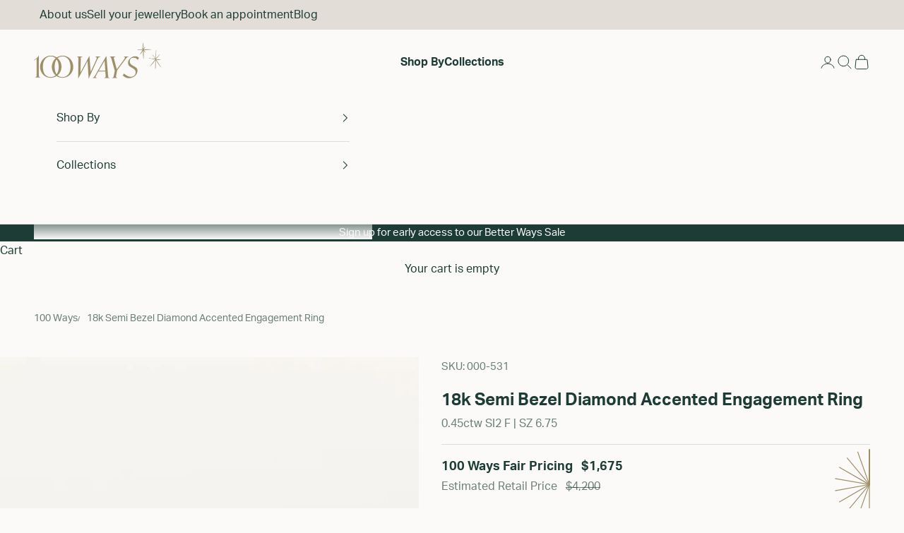

--- FILE ---
content_type: text/html; charset=utf-8
request_url: https://100ways.com/products/open-semi-bezel-diamond-engagement-ring
body_size: 51417
content:
<!doctype html>

<html lang="en" dir="ltr">
  <head>
<meta name="google-site-verification" content="r_l8dyEt3YDtEyXb3zywL0xsblF7NiJrD7N17vINj7k" />

    <meta charset="utf-8">
    <meta name="viewport" content="width=device-width, initial-scale=1.0, height=device-height, minimum-scale=1.0, maximum-scale=5.0">

    <title>18k Semi Bezel Diamond Accented Engagement Ring | 0.45ctw SI2 F | SZ 6</title><meta name="description" content="Metal 18k White Gold Size 6 3/4 Gemstone Round Brilliant Cut Diamonds Carat 0.35ct Centre Diamond, 0.10ctw Accent Stones Clarity SI2  Colour  F "><link rel="canonical" href="https://100ways.com/products/open-semi-bezel-diamond-engagement-ring"><link rel="shortcut icon" href="//100ways.com/cdn/shop/files/favicon.webp?v=1729789608&width=96">
      <link rel="apple-touch-icon" href="//100ways.com/cdn/shop/files/favicon.webp?v=1729789608&width=180"><link rel="preconnect" href="https://fonts.shopifycdn.com" crossorigin><link href="https://use.typekit.net/wse8jbo.css" rel="stylesheet" type="text/css" media="all" /><meta property="og:type" content="product">
  <meta property="og:title" content="18k Semi Bezel Diamond Accented Engagement Ring | 0.45ctw SI2 F | SZ 6.75 |">
  <meta property="product:price:amount" content="1,675">
  <meta property="product:price:currency" content="CAD"><meta property="og:image" content="http://100ways.com/cdn/shop/files/RING-000-531-5.jpg?v=1723144681&width=2048">
  <meta property="og:image:secure_url" content="https://100ways.com/cdn/shop/files/RING-000-531-5.jpg?v=1723144681&width=2048">
  <meta property="og:image:width" content="2352">
  <meta property="og:image:height" content="2352"><meta property="og:description" content="Metal 18k White Gold Size 6 3/4 Gemstone Round Brilliant Cut Diamonds Carat 0.35ct Centre Diamond, 0.10ctw Accent Stones Clarity SI2  Colour  F "><meta property="og:url" content="https://100ways.com/products/open-semi-bezel-diamond-engagement-ring">
<meta property="og:site_name" content="100 Ways"><meta name="twitter:card" content="summary"><meta name="twitter:title" content="18k Semi Bezel Diamond Accented Engagement Ring | 0.45ctw SI2 F | SZ 6.75 |">
  <meta name="twitter:description" content="


Metal
18k White Gold


Size
6 3/4


Gemstone
Round Brilliant Cut Diamonds


Carat
0.35ct Centre Diamond, 0.10ctw Accent Stones


Clarity
SI2 


Colour 
F 


"><meta name="twitter:image" content="https://100ways.com/cdn/shop/files/RING-000-531-5.jpg?crop=center&height=1200&v=1723144681&width=1200">
  <meta name="twitter:image:alt" content=""><script async crossorigin fetchpriority="high" src="/cdn/shopifycloud/importmap-polyfill/es-modules-shim.2.4.0.js"></script>
<script type="application/ld+json">{"@context":"http:\/\/schema.org\/","@id":"\/products\/open-semi-bezel-diamond-engagement-ring#product","@type":"Product","brand":{"@type":"Brand","name":"100 Ways Pre-Loved"},"category":"Ring","description":"\n\n\nMetal\n18k White Gold\n\n\nSize\n6 3\/4\n\n\nGemstone\nRound Brilliant Cut Diamonds\n\n\nCarat\n0.35ct Centre Diamond, 0.10ctw Accent Stones\n\n\nClarity\nSI2 \n\n\nColour \nF \n\n\n","image":"https:\/\/100ways.com\/cdn\/shop\/files\/RING-000-531-5.jpg?v=1723144681\u0026width=1920","name":"18k Semi Bezel Diamond Accented Engagement Ring | 0.45ctw SI2 F | SZ 6.75 |","offers":{"@id":"\/products\/open-semi-bezel-diamond-engagement-ring?variant=30491634572#offer","@type":"Offer","availability":"http:\/\/schema.org\/InStock","price":"1675.00","priceCurrency":"CAD","url":"https:\/\/100ways.com\/products\/open-semi-bezel-diamond-engagement-ring?variant=30491634572"},"sku":"000-531","url":"https:\/\/100ways.com\/products\/open-semi-bezel-diamond-engagement-ring"}</script><script type="application/ld+json">
  {
    "@context": "https://schema.org",
    "@type": "BreadcrumbList",
    "itemListElement": [{
        "@type": "ListItem",
        "position": 1,
        "name": "Home",
        "item": "https://100ways.com"
      },{
            "@type": "ListItem",
            "position": 2,
            "name": "18k Semi Bezel Diamond Accented Engagement Ring | 0.45ctw SI2 F | SZ 6.75 |",
            "item": "https://100ways.com/products/open-semi-bezel-diamond-engagement-ring"
          }]
  }
</script><style>/* Typography (heading) */
  
/* Typography (body) */
  



:root {
    /* Container */
    --container-max-width: 100%;
    --container-xxs-max-width: 27.5rem; /* 440px */
    --container-xs-max-width: 42.5rem; /* 680px */
    --container-sm-max-width: 61.25rem; /* 980px */
    --container-md-max-width: 71.875rem; /* 1150px */
    --container-lg-max-width: 78.75rem; /* 1260px */
    --container-xl-max-width: 85rem; /* 1360px */
    --container-gutter: 1.25rem;

    --section-vertical-spacing: 2rem;
    --section-vertical-spacing-tight:2rem;

    --section-stack-gap:1.5rem;
    --section-stack-gap-tight:1.5rem;

    /* Form settings */
    --form-gap: 1.25rem; /* Gap between fieldset and submit button */
    --fieldset-gap: 1rem; /* Gap between each form input within a fieldset */
    --form-control-gap: 0.625rem; /* Gap between input and label (ignored for floating label) */
    --checkbox-control-gap: 0.75rem; /* Horizontal gap between checkbox and its associated label */
    --input-padding-block: 0.65rem; /* Vertical padding for input, textarea and native select */
    --input-padding-inline: 0.8rem; /* Horizontal padding for input, textarea and native select */
    --checkbox-size: 0.875rem; /* Size (width and height) for checkbox */

    /* Other sizes */
    --sticky-area-height: calc(var(--announcement-bar-is-sticky, 0) * var(--announcement-bar-height, 0px) + var(--header-is-sticky, 0) * var(--header-is-visible, 1) * var(--header-height, 0px));

    /* RTL support */
    --transform-logical-flip: 1;
    --transform-origin-start: left;
    --transform-origin-end: right;

    /**
     * ---------------------------------------------------------------------
     * TYPOGRAPHY
     * ---------------------------------------------------------------------
     */

    /* Font properties */
    --heading-font-family: "SF Mono", Menlo, Consolas, Monaco, Liberation Mono, Lucida Console, monospace, Apple Color Emoji, Segoe UI Emoji, Segoe UI Symbol;
    --heading-font-weight: 400;
    --heading-font-style: italic;
    --heading-text-transform: normal;
    --heading-letter-spacing: -0.03em;
    --text-font-family: "system_ui", -apple-system, 'Segoe UI', Roboto, 'Helvetica Neue', 'Noto Sans', 'Liberation Sans', Arial, sans-serif, 'Apple Color Emoji', 'Segoe UI Emoji', 'Segoe UI Symbol', 'Noto Color Emoji';
    --text-font-weight: 400;
    --text-font-style: normal;
    --text-letter-spacing: 0.0em;
    --button-font: var(--text-font-style) var(--text-font-weight) var(--text-sm) / 1.65 var(--text-font-family);
    --button-text-transform: normal;
    --button-letter-spacing: 0.0em;

    /* Font sizes */--text-heading-size-factor: 1.4;
    --text-h1: max(0.6875rem, clamp(1.375rem, 1.146341463414634rem + 0.975609756097561vw, 2rem) * var(--text-heading-size-factor));
    --text-h2: max(0.6875rem, clamp(1.25rem, 1.0670731707317074rem + 0.7804878048780488vw, 1.75rem) * var(--text-heading-size-factor));
    --text-h3: max(0.6875rem, clamp(1.125rem, 1.0335365853658536rem + 0.3902439024390244vw, 1.375rem) * var(--text-heading-size-factor));
    --text-h4: max(0.6875rem, clamp(1rem, 0.9542682926829268rem + 0.1951219512195122vw, 1.125rem) * var(--text-heading-size-factor));
    --text-h5: calc(0.875rem * var(--text-heading-size-factor));
    --text-h6: calc(0.75rem * var(--text-heading-size-factor));

    --text-xs: 0.875rem;
    --text-sm: 0.9375rem;
    --text-base: 1.0rem;
    --text-lg: 1.125rem;
    --text-xl: 1.25rem;

    /* Rounded variables (used for border radius) */
    --rounded-full: 9999px;
    --button-border-radius: 3.75rem;
    --input-border-radius: 0.0rem;

    /* Box shadow */
    --shadow-sm: 0 2px 8px rgb(0 0 0 / 0.05);
    --shadow: 0 5px 15px rgb(0 0 0 / 0.05);
    --shadow-md: 0 5px 30px rgb(0 0 0 / 0.05);
    --shadow-block: px px px rgb(var(--text-primary) / 0.0);

    /**
     * ---------------------------------------------------------------------
     * OTHER
     * ---------------------------------------------------------------------
     */

    --checkmark-svg-url: url(//100ways.com/cdn/shop/t/134/assets/checkmark.svg?v=164356715197589729611750787878);
    --cursor-zoom-in-svg-url: url(//100ways.com/cdn/shop/t/134/assets/cursor-zoom-in.svg?v=171496861939354747051751992025);
  }

  [dir="rtl"]:root {
    /* RTL support */
    --transform-logical-flip: -1;
    --transform-origin-start: right;
    --transform-origin-end: left;
  }

  @media screen and (min-width: 700px) {
    :root {
      /* Typography (font size) */
      --text-xs: 0.875rem;
      --text-sm: 0.9375rem;
      --text-base: 1.0rem;
      --text-lg: 1.125rem;
      --text-xl: 1.375rem;

      /* Spacing settings */
      --container-gutter: 2rem;
    }
  }

  @media screen and (min-width: 1000px) {
    :root {
      /* Spacing settings */
      --container-gutter: 3rem;

      --section-vertical-spacing: 3rem;
      --section-vertical-spacing-tight: 3rem;

      --section-stack-gap:2.25rem;
      --section-stack-gap-tight:2.25rem;
    }
  }:root {/* Overlay used for modal */
    --page-overlay: 0 0 0 / 0.4;

    /* We use the first scheme background as default */
    --page-background: ;

    /* Product colors */
    --on-sale-text: 104 22 39;
    --on-sale-badge-background: 104 22 39;
    --on-sale-badge-text: 255 255 255;
    --sold-out-badge-background: 226 222 215;
    --sold-out-badge-text: 0 0 0 / 0.65;
    --custom-badge-background: 28 60 53;
    --custom-badge-text: 255 255 255;
    --star-color: 28 60 53;

    /* Status colors */
    --success-background: 207 214 213;
    --success-text: 28 60 53;
    --warning-background: 243 242 237;
    --warning-text: 158 143 103;
    --error-background: 219 199 203;
    --error-text: 104 22 39;
  }.color-scheme--scheme-1 {
      /* Color settings */--accent: 28 60 53;
      --text-color: 28 60 53;
      --background: 251 250 248 / 1.0;
      --background-without-opacity: 251 250 248;
      --background-gradient: ;--border-color: 218 222 219;/* Button colors */
      --button-background: 28 60 53;
      --button-text-color: 251 250 248;

      /* Circled buttons */
      --circle-button-background: 251 250 248;
      --circle-button-text-color: 28 60 53;
    }.shopify-section:has(.section-spacing.color-scheme--bg-2ae76f6c998636df69432dfc0600ed34) + .shopify-section:has(.section-spacing.color-scheme--bg-2ae76f6c998636df69432dfc0600ed34:not(.bordered-section)) .section-spacing {
      padding-block-start: 0;
    }.color-scheme--scheme-2 {
      /* Color settings */--accent: 28 60 53;
      --text-color: 28 60 53;
      --background: 255 255 255 / 1.0;
      --background-without-opacity: 255 255 255;
      --background-gradient: ;--border-color: 221 226 225;/* Button colors */
      --button-background: 28 60 53;
      --button-text-color: 251 250 248;

      /* Circled buttons */
      --circle-button-background: 251 250 248;
      --circle-button-text-color: 28 60 53;
    }.shopify-section:has(.section-spacing.color-scheme--bg-54922f2e920ba8346f6dc0fba343d673) + .shopify-section:has(.section-spacing.color-scheme--bg-54922f2e920ba8346f6dc0fba343d673:not(.bordered-section)) .section-spacing {
      padding-block-start: 0;
    }.color-scheme--scheme-3 {
      /* Color settings */--accent: 251 250 248;
      --text-color: 251 250 248;
      --background: 28 60 53 / 1.0;
      --background-without-opacity: 28 60 53;
      --background-gradient: ;--border-color: 61 89 82;/* Button colors */
      --button-background: 251 250 248;
      --button-text-color: 28 60 53;

      /* Circled buttons */
      --circle-button-background: 251 250 248;
      --circle-button-text-color: 28 60 53;
    }.shopify-section:has(.section-spacing.color-scheme--bg-54428c6b2b0e73784d55003aa6d9205b) + .shopify-section:has(.section-spacing.color-scheme--bg-54428c6b2b0e73784d55003aa6d9205b:not(.bordered-section)) .section-spacing {
      padding-block-start: 0;
    }.color-scheme--scheme-4 {
      /* Color settings */--accent: 236 200 196;
      --text-color: 255 255 255;
      --background: 0 0 0 / 0.0;
      --background-without-opacity: 0 0 0;
      --background-gradient: ;--border-color: 255 255 255;/* Button colors */
      --button-background: 236 200 196;
      --button-text-color: 28 60 53;

      /* Circled buttons */
      --circle-button-background: 236 200 196;
      --circle-button-text-color: 28 60 53;
    }.shopify-section:has(.section-spacing.color-scheme--bg-3671eee015764974ee0aef1536023e0f) + .shopify-section:has(.section-spacing.color-scheme--bg-3671eee015764974ee0aef1536023e0f:not(.bordered-section)) .section-spacing {
      padding-block-start: 0;
    }.color-scheme--scheme-6e715c27-aaa4-4e44-bd7a-b0c1f0ba6131 {
      /* Color settings */--accent: 28 60 53;
      --text-color: 28 60 53;
      --background: 236 200 196 / 1.0;
      --background-without-opacity: 236 200 196;
      --background-gradient: ;--border-color: 205 179 175;/* Button colors */
      --button-background: 28 60 53;
      --button-text-color: 251 250 248;

      /* Circled buttons */
      --circle-button-background: 251 250 248;
      --circle-button-text-color: 28 60 53;
    }.shopify-section:has(.section-spacing.color-scheme--bg-873ce1757c8a218d6e0fdc537288c90d) + .shopify-section:has(.section-spacing.color-scheme--bg-873ce1757c8a218d6e0fdc537288c90d:not(.bordered-section)) .section-spacing {
      padding-block-start: 0;
    }.color-scheme--scheme-71eba17e-4957-4f61-a786-a63baa73aec8 {
      /* Color settings */--accent: 28 60 53;
      --text-color: 28 60 53;
      --background: 226 222 215 / 1.0;
      --background-without-opacity: 226 222 215;
      --background-gradient: ;--border-color: 196 198 191;/* Button colors */
      --button-background: 28 60 53;
      --button-text-color: 251 250 248;

      /* Circled buttons */
      --circle-button-background: 251 250 248;
      --circle-button-text-color: 28 60 53;
    }.shopify-section:has(.section-spacing.color-scheme--bg-1e1d36318c3091f485d01cb6700a7c6c) + .shopify-section:has(.section-spacing.color-scheme--bg-1e1d36318c3091f485d01cb6700a7c6c:not(.bordered-section)) .section-spacing {
      padding-block-start: 0;
    }.color-scheme--scheme-f3547941-0eae-4101-b671-5394171166ba {
      /* Color settings */--accent: 28 60 53;
      --text-color: 28 60 53;
      --background: 0 0 0 / 0.0;
      --background-without-opacity: 0 0 0;
      --background-gradient: ;--border-color: 28 60 53;/* Button colors */
      --button-background: 28 60 53;
      --button-text-color: 251 250 248;

      /* Circled buttons */
      --circle-button-background: 251 250 248;
      --circle-button-text-color: 28 60 53;
    }.shopify-section:has(.section-spacing.color-scheme--bg-3671eee015764974ee0aef1536023e0f) + .shopify-section:has(.section-spacing.color-scheme--bg-3671eee015764974ee0aef1536023e0f:not(.bordered-section)) .section-spacing {
      padding-block-start: 0;
    }.color-scheme--scheme-7a27553f-3b38-4c67-a095-1cd5bfe572fa {
      /* Color settings */--accent: 158 143 103;
      --text-color: 158 143 103;
      --background: 251 250 248 / 1.0;
      --background-without-opacity: 251 250 248;
      --background-gradient: ;--border-color: 237 234 226;/* Button colors */
      --button-background: 158 143 103;
      --button-text-color: 28 60 53;

      /* Circled buttons */
      --circle-button-background: 251 250 248;
      --circle-button-text-color: 158 143 103;
    }.shopify-section:has(.section-spacing.color-scheme--bg-2ae76f6c998636df69432dfc0600ed34) + .shopify-section:has(.section-spacing.color-scheme--bg-2ae76f6c998636df69432dfc0600ed34:not(.bordered-section)) .section-spacing {
      padding-block-start: 0;
    }.color-scheme--scheme-4927ada5-0c0c-43b4-959d-569e41814795 {
      /* Color settings */--accent: 104 22 39;
      --text-color: 104 22 39;
      --background: 251 250 248 / 1.0;
      --background-without-opacity: 251 250 248;
      --background-gradient: ;--border-color: 229 216 217;/* Button colors */
      --button-background: 104 22 39;
      --button-text-color: 251 250 248;

      /* Circled buttons */
      --circle-button-background: 251 250 248;
      --circle-button-text-color: 104 22 39;
    }.shopify-section:has(.section-spacing.color-scheme--bg-2ae76f6c998636df69432dfc0600ed34) + .shopify-section:has(.section-spacing.color-scheme--bg-2ae76f6c998636df69432dfc0600ed34:not(.bordered-section)) .section-spacing {
      padding-block-start: 0;
    }.color-scheme--scheme-5cc1777e-bc33-41eb-9047-eb8629c20154 {
      /* Color settings */--accent: 104 22 39;
      --text-color: 104 22 39;
      --background: 226 222 215 / 1.0;
      --background-without-opacity: 226 222 215;
      --background-gradient: ;--border-color: 208 192 189;/* Button colors */
      --button-background: 104 22 39;
      --button-text-color: 226 222 215;

      /* Circled buttons */
      --circle-button-background: 226 222 215;
      --circle-button-text-color: 104 22 39;
    }.shopify-section:has(.section-spacing.color-scheme--bg-1e1d36318c3091f485d01cb6700a7c6c) + .shopify-section:has(.section-spacing.color-scheme--bg-1e1d36318c3091f485d01cb6700a7c6c:not(.bordered-section)) .section-spacing {
      padding-block-start: 0;
    }.color-scheme--scheme-bfc7d95a-f3ee-4be5-ab0a-28ee491a2483 {
      /* Color settings */--accent: 236 200 196;
      --text-color: 251 250 248;
      --background: 104 22 39 / 1.0;
      --background-without-opacity: 104 22 39;
      --background-gradient: ;--border-color: 126 56 70;/* Button colors */
      --button-background: 236 200 196;
      --button-text-color: 251 250 248;

      /* Circled buttons */
      --circle-button-background: 236 200 196;
      --circle-button-text-color: 251 250 248;
    }.shopify-section:has(.section-spacing.color-scheme--bg-6dfad1c4a3bbfcf4f337501d0e980e46) + .shopify-section:has(.section-spacing.color-scheme--bg-6dfad1c4a3bbfcf4f337501d0e980e46:not(.bordered-section)) .section-spacing {
      padding-block-start: 0;
    }.color-scheme--scheme-130d54b4-8440-44b0-adf4-8c821b3489f0 {
      /* Color settings */--accent: 104 22 39;
      --text-color: 104 22 39;
      --background: 236 200 196 / 1.0;
      --background-without-opacity: 236 200 196;
      --background-gradient: ;--border-color: 216 173 172;/* Button colors */
      --button-background: 104 22 39;
      --button-text-color: 251 250 248;

      /* Circled buttons */
      --circle-button-background: 236 200 196;
      --circle-button-text-color: 104 22 39;
    }.shopify-section:has(.section-spacing.color-scheme--bg-873ce1757c8a218d6e0fdc537288c90d) + .shopify-section:has(.section-spacing.color-scheme--bg-873ce1757c8a218d6e0fdc537288c90d:not(.bordered-section)) .section-spacing {
      padding-block-start: 0;
    }.color-scheme--scheme-0da92faf-97d6-4973-9f0d-0c49a07bfcd6 {
      /* Color settings */--accent: 104 22 39;
      --text-color: 28 60 53;
      --background: 226 222 215 / 1.0;
      --background-without-opacity: 226 222 215;
      --background-gradient: ;--border-color: 196 198 191;/* Button colors */
      --button-background: 104 22 39;
      --button-text-color: 251 250 248;

      /* Circled buttons */
      --circle-button-background: 251 250 248;
      --circle-button-text-color: 104 22 39;
    }.shopify-section:has(.section-spacing.color-scheme--bg-1e1d36318c3091f485d01cb6700a7c6c) + .shopify-section:has(.section-spacing.color-scheme--bg-1e1d36318c3091f485d01cb6700a7c6c:not(.bordered-section)) .section-spacing {
      padding-block-start: 0;
    }.color-scheme--scheme-2ac1fa11-80ba-44a2-a269-7e33defaa5c3 {
      /* Color settings */--accent: 226 222 215;
      --text-color: 226 222 215;
      --background: 251 250 248 / 1.0;
      --background-without-opacity: 251 250 248;
      --background-gradient: ;--border-color: 247 246 243;/* Button colors */
      --button-background: 226 222 215;
      --button-text-color: 251 250 248;

      /* Circled buttons */
      --circle-button-background: 251 250 248;
      --circle-button-text-color: 226 222 215;
    }.shopify-section:has(.section-spacing.color-scheme--bg-2ae76f6c998636df69432dfc0600ed34) + .shopify-section:has(.section-spacing.color-scheme--bg-2ae76f6c998636df69432dfc0600ed34:not(.bordered-section)) .section-spacing {
      padding-block-start: 0;
    }.color-scheme--scheme-92f76351-8eae-4829-a99c-e40917cdf6db {
      /* Color settings */--accent: 226 222 215;
      --text-color: 251 250 248;
      --background: 104 22 39 / 1.0;
      --background-without-opacity: 104 22 39;
      --background-gradient: ;--border-color: 126 56 70;/* Button colors */
      --button-background: 226 222 215;
      --button-text-color: 104 22 39;

      /* Circled buttons */
      --circle-button-background: 251 250 248;
      --circle-button-text-color: 104 22 39;
    }.shopify-section:has(.section-spacing.color-scheme--bg-6dfad1c4a3bbfcf4f337501d0e980e46) + .shopify-section:has(.section-spacing.color-scheme--bg-6dfad1c4a3bbfcf4f337501d0e980e46:not(.bordered-section)) .section-spacing {
      padding-block-start: 0;
    }.color-scheme--scheme-c11ab306-770b-4b4d-b885-68a5239b2f2b {
      /* Color settings */--accent: 28 60 53;
      --text-color: 158 143 103;
      --background: 28 60 53 / 1.0;
      --background-without-opacity: 28 60 53;
      --background-gradient: ;--border-color: 48 72 61;/* Button colors */
      --button-background: 28 60 53;
      --button-text-color: 158 143 103;

      /* Circled buttons */
      --circle-button-background: 251 250 248;
      --circle-button-text-color: 28 60 53;
    }.shopify-section:has(.section-spacing.color-scheme--bg-54428c6b2b0e73784d55003aa6d9205b) + .shopify-section:has(.section-spacing.color-scheme--bg-54428c6b2b0e73784d55003aa6d9205b:not(.bordered-section)) .section-spacing {
      padding-block-start: 0;
    }.color-scheme--scheme-9f05fe3f-691b-40bd-b721-ab021b7634ad {
      /* Color settings */--accent: 158 143 103;
      --text-color: 251 250 248;
      --background: 0 0 0 / 0.0;
      --background-without-opacity: 0 0 0;
      --background-gradient: ;--border-color: 251 250 248;/* Button colors */
      --button-background: 158 143 103;
      --button-text-color: 251 250 248;

      /* Circled buttons */
      --circle-button-background: 251 250 248;
      --circle-button-text-color: 158 143 103;
    }.shopify-section:has(.section-spacing.color-scheme--bg-3671eee015764974ee0aef1536023e0f) + .shopify-section:has(.section-spacing.color-scheme--bg-3671eee015764974ee0aef1536023e0f:not(.bordered-section)) .section-spacing {
      padding-block-start: 0;
    }.color-scheme--dialog {
      /* Color settings */--accent: 28 60 53;
      --text-color: 28 60 53;
      --background: 251 250 248 / 1.0;
      --background-without-opacity: 251 250 248;
      --background-gradient: ;--border-color: 218 222 219;/* Button colors */
      --button-background: 28 60 53;
      --button-text-color: 251 250 248;

      /* Circled buttons */
      --circle-button-background: 251 250 248;
      --circle-button-text-color: 28 60 53;
    }
</style><script>
  // This allows to expose several variables to the global scope, to be used in scripts
  window.themeVariables = {
    settings: {
      showPageTransition: null,
      pageType: "product",
      moneyFormat: "${{amount_no_decimals}}",
      moneyWithCurrencyFormat: "${{amount_no_decimals}} CAD",
      currencyCodeEnabled: false,
      cartType: "drawer",
      staggerMenuApparition: true
    },

    strings: {
      addedToCart: "Added to your cart!",
      closeGallery: "Close gallery",
      zoomGallery: "Zoom picture",
      errorGallery: "Image cannot be loaded",
      shippingEstimatorNoResults: "Sorry, we do not ship to your address.",
      shippingEstimatorOneResult: "There is one shipping rate for your address:",
      shippingEstimatorMultipleResults: "There are several shipping rates for your address:",
      shippingEstimatorError: "One or more error occurred while retrieving shipping rates:",
      next: "Next",
      previous: "Previous"
    },

    mediaQueries: {
      'sm': 'screen and (min-width: 700px)',
      'md': 'screen and (min-width: 1000px)',
      'lg': 'screen and (min-width: 1150px)',
      'xl': 'screen and (min-width: 1400px)',
      '2xl': 'screen and (min-width: 1600px)',
      'sm-max': 'screen and (max-width: 699px)',
      'md-max': 'screen and (max-width: 999px)',
      'lg-max': 'screen and (max-width: 1149px)',
      'xl-max': 'screen and (max-width: 1399px)',
      '2xl-max': 'screen and (max-width: 1599px)',
      'motion-safe': '(prefers-reduced-motion: no-preference)',
      'motion-reduce': '(prefers-reduced-motion: reduce)',
      'supports-hover': 'screen and (pointer: fine)',
      'supports-touch': 'screen and (hover: none)'
    }
  };</script><style>
      :root {
        --heading-font-family: 'orpheuspro';
        --text-font-family: 'aktiv-grotesk';
      }
    </style><script>
      if (!(HTMLScriptElement.supports && HTMLScriptElement.supports('importmap'))) {
        const importMapPolyfill = document.createElement('script');
        importMapPolyfill.async = true;
        importMapPolyfill.src = "//100ways.com/cdn/shop/t/134/assets/es-module-shims.min.js?v=140375185335194536761740490492";

        document.head.appendChild(importMapPolyfill);
      }
    </script>

    <script type="importmap">{
        "imports": {
          "vendor": "//100ways.com/cdn/shop/t/134/assets/vendor.min.js?v=97444456987200009421740490492",
          "theme": "//100ways.com/cdn/shop/t/134/assets/theme.js?v=151077408119736556741750791771",
          "photoswipe": "//100ways.com/cdn/shop/t/134/assets/photoswipe.min.js?v=13374349288281597431740490492"
        }
      }
    </script>

    <script type="module" src="//100ways.com/cdn/shop/t/134/assets/vendor.min.js?v=97444456987200009421740490492"></script>
    <script type="module" src="//100ways.com/cdn/shop/t/134/assets/theme.js?v=151077408119736556741750791771"></script>

    <script>window.performance && window.performance.mark && window.performance.mark('shopify.content_for_header.start');</script><meta name="google-site-verification" content="eZoSbmzBRC4YuMZt3NT4igyH6eZPtt_-ubIF1NZq2Nw">
<meta name="facebook-domain-verification" content="35xhn9i1vk93cqrzow9mnj6nc540q0">
<meta id="shopify-digital-wallet" name="shopify-digital-wallet" content="/13596741/digital_wallets/dialog">
<meta name="shopify-checkout-api-token" content="5208cdcaad57d5d910ca49c6b51718d9">
<meta id="in-context-paypal-metadata" data-shop-id="13596741" data-venmo-supported="false" data-environment="production" data-locale="en_US" data-paypal-v4="true" data-currency="CAD">
<link rel="alternate" type="application/json+oembed" href="https://100ways.com/products/open-semi-bezel-diamond-engagement-ring.oembed">
<script async="async" src="/checkouts/internal/preloads.js?locale=en-CA"></script>
<link rel="preconnect" href="https://shop.app" crossorigin="anonymous">
<script async="async" src="https://shop.app/checkouts/internal/preloads.js?locale=en-CA&shop_id=13596741" crossorigin="anonymous"></script>
<script id="apple-pay-shop-capabilities" type="application/json">{"shopId":13596741,"countryCode":"CA","currencyCode":"CAD","merchantCapabilities":["supports3DS"],"merchantId":"gid:\/\/shopify\/Shop\/13596741","merchantName":"100 Ways","requiredBillingContactFields":["postalAddress","email"],"requiredShippingContactFields":["postalAddress","email"],"shippingType":"shipping","supportedNetworks":["visa","masterCard","amex","discover","interac","jcb"],"total":{"type":"pending","label":"100 Ways","amount":"1.00"},"shopifyPaymentsEnabled":true,"supportsSubscriptions":true}</script>
<script id="shopify-features" type="application/json">{"accessToken":"5208cdcaad57d5d910ca49c6b51718d9","betas":["rich-media-storefront-analytics"],"domain":"100ways.com","predictiveSearch":true,"shopId":13596741,"locale":"en"}</script>
<script>var Shopify = Shopify || {};
Shopify.shop = "canada-gold-store.myshopify.com";
Shopify.locale = "en";
Shopify.currency = {"active":"CAD","rate":"1.0"};
Shopify.country = "CA";
Shopify.theme = {"name":"PRODUCTION: 100 Ways 1.1 with SearchSpring","id":131683647584,"schema_name":"Prestige","schema_version":"10.3.0","theme_store_id":855,"role":"main"};
Shopify.theme.handle = "null";
Shopify.theme.style = {"id":null,"handle":null};
Shopify.cdnHost = "100ways.com/cdn";
Shopify.routes = Shopify.routes || {};
Shopify.routes.root = "/";</script>
<script type="module">!function(o){(o.Shopify=o.Shopify||{}).modules=!0}(window);</script>
<script>!function(o){function n(){var o=[];function n(){o.push(Array.prototype.slice.apply(arguments))}return n.q=o,n}var t=o.Shopify=o.Shopify||{};t.loadFeatures=n(),t.autoloadFeatures=n()}(window);</script>
<script>
  window.ShopifyPay = window.ShopifyPay || {};
  window.ShopifyPay.apiHost = "shop.app\/pay";
  window.ShopifyPay.redirectState = null;
</script>
<script id="shop-js-analytics" type="application/json">{"pageType":"product"}</script>
<script defer="defer" async type="module" src="//100ways.com/cdn/shopifycloud/shop-js/modules/v2/client.init-shop-cart-sync_COMZFrEa.en.esm.js"></script>
<script defer="defer" async type="module" src="//100ways.com/cdn/shopifycloud/shop-js/modules/v2/chunk.common_CdXrxk3f.esm.js"></script>
<script type="module">
  await import("//100ways.com/cdn/shopifycloud/shop-js/modules/v2/client.init-shop-cart-sync_COMZFrEa.en.esm.js");
await import("//100ways.com/cdn/shopifycloud/shop-js/modules/v2/chunk.common_CdXrxk3f.esm.js");

  window.Shopify.SignInWithShop?.initShopCartSync?.({"fedCMEnabled":true,"windoidEnabled":true});

</script>
<script>
  window.Shopify = window.Shopify || {};
  if (!window.Shopify.featureAssets) window.Shopify.featureAssets = {};
  window.Shopify.featureAssets['shop-js'] = {"shop-cart-sync":["modules/v2/client.shop-cart-sync_CRSPkpKa.en.esm.js","modules/v2/chunk.common_CdXrxk3f.esm.js"],"init-fed-cm":["modules/v2/client.init-fed-cm_DO1JVZ96.en.esm.js","modules/v2/chunk.common_CdXrxk3f.esm.js"],"init-windoid":["modules/v2/client.init-windoid_hXardXh0.en.esm.js","modules/v2/chunk.common_CdXrxk3f.esm.js"],"init-shop-email-lookup-coordinator":["modules/v2/client.init-shop-email-lookup-coordinator_jpxQlUsx.en.esm.js","modules/v2/chunk.common_CdXrxk3f.esm.js"],"shop-toast-manager":["modules/v2/client.shop-toast-manager_C-K0q6-t.en.esm.js","modules/v2/chunk.common_CdXrxk3f.esm.js"],"shop-button":["modules/v2/client.shop-button_B6dBoDg5.en.esm.js","modules/v2/chunk.common_CdXrxk3f.esm.js"],"shop-login-button":["modules/v2/client.shop-login-button_BHRMsoBb.en.esm.js","modules/v2/chunk.common_CdXrxk3f.esm.js","modules/v2/chunk.modal_C89cmTvN.esm.js"],"shop-cash-offers":["modules/v2/client.shop-cash-offers_p6Pw3nax.en.esm.js","modules/v2/chunk.common_CdXrxk3f.esm.js","modules/v2/chunk.modal_C89cmTvN.esm.js"],"avatar":["modules/v2/client.avatar_BTnouDA3.en.esm.js"],"init-shop-cart-sync":["modules/v2/client.init-shop-cart-sync_COMZFrEa.en.esm.js","modules/v2/chunk.common_CdXrxk3f.esm.js"],"init-shop-for-new-customer-accounts":["modules/v2/client.init-shop-for-new-customer-accounts_BNQiNx4m.en.esm.js","modules/v2/client.shop-login-button_BHRMsoBb.en.esm.js","modules/v2/chunk.common_CdXrxk3f.esm.js","modules/v2/chunk.modal_C89cmTvN.esm.js"],"pay-button":["modules/v2/client.pay-button_CRuQ9trT.en.esm.js","modules/v2/chunk.common_CdXrxk3f.esm.js"],"init-customer-accounts-sign-up":["modules/v2/client.init-customer-accounts-sign-up_Q1yheB3t.en.esm.js","modules/v2/client.shop-login-button_BHRMsoBb.en.esm.js","modules/v2/chunk.common_CdXrxk3f.esm.js","modules/v2/chunk.modal_C89cmTvN.esm.js"],"checkout-modal":["modules/v2/client.checkout-modal_DtXVhFgQ.en.esm.js","modules/v2/chunk.common_CdXrxk3f.esm.js","modules/v2/chunk.modal_C89cmTvN.esm.js"],"init-customer-accounts":["modules/v2/client.init-customer-accounts_B5rMd0lj.en.esm.js","modules/v2/client.shop-login-button_BHRMsoBb.en.esm.js","modules/v2/chunk.common_CdXrxk3f.esm.js","modules/v2/chunk.modal_C89cmTvN.esm.js"],"lead-capture":["modules/v2/client.lead-capture_CmGCXBh3.en.esm.js","modules/v2/chunk.common_CdXrxk3f.esm.js","modules/v2/chunk.modal_C89cmTvN.esm.js"],"shop-follow-button":["modules/v2/client.shop-follow-button_CV5C02lv.en.esm.js","modules/v2/chunk.common_CdXrxk3f.esm.js","modules/v2/chunk.modal_C89cmTvN.esm.js"],"shop-login":["modules/v2/client.shop-login_Bz_Zm_XZ.en.esm.js","modules/v2/chunk.common_CdXrxk3f.esm.js","modules/v2/chunk.modal_C89cmTvN.esm.js"],"payment-terms":["modules/v2/client.payment-terms_D7XnU2ez.en.esm.js","modules/v2/chunk.common_CdXrxk3f.esm.js","modules/v2/chunk.modal_C89cmTvN.esm.js"]};
</script>
<script>(function() {
  var isLoaded = false;
  function asyncLoad() {
    if (isLoaded) return;
    isLoaded = true;
    var urls = ["https:\/\/cdn-scripts.signifyd.com\/shopify\/script-tag.js?shop=canada-gold-store.myshopify.com","https:\/\/shy.elfsight.com\/p\/platform.js?shop=canada-gold-store.myshopify.com","\/\/cdn.shopify.com\/proxy\/af127401f1f33944f1be74f585e4c8456d158e091ef931f438917c9ead08bbb9\/depo.sidepanda.com\/scripttag\/script_tag?shop=canada-gold-store.myshopify.com\u0026sp-cache-control=cHVibGljLCBtYXgtYWdlPTkwMA","https:\/\/cdn.jsdelivr.net\/gh\/baberuth22\/saltye@main\/scrollIntoView.js?shop=canada-gold-store.myshopify.com","\/\/cdn.shopify.com\/proxy\/b1d278a9c62d3e8517f44c3218befad3195c1ace52adb53836308fe2c10dad55\/storage.googleapis.com\/adnabu-shopify\/online-store\/87471d080a12489791a5bc201706640660.min.js?shop=canada-gold-store.myshopify.com\u0026sp-cache-control=cHVibGljLCBtYXgtYWdlPTkwMA","https:\/\/intg.snapchat.com\/shopify\/shopify-scevent-init.js?id=ea7f4c9f-6287-44a8-9a89-8bf555cb62d8\u0026shop=canada-gold-store.myshopify.com","https:\/\/cdn.jsdelivr.net\/gh\/baberuth22\/saltye@main\/resizePreviewWindow.js?shop=canada-gold-store.myshopify.com","https:\/\/iis.intercom.io\/\/widget.js?shop=canada-gold-store.myshopify.com","https:\/\/cdn.hextom.com\/js\/eventpromotionbar.js?shop=canada-gold-store.myshopify.com"];
    for (var i = 0; i < urls.length; i++) {
      var s = document.createElement('script');
      s.type = 'text/javascript';
      s.async = true;
      s.src = urls[i];
      var x = document.getElementsByTagName('script')[0];
      x.parentNode.insertBefore(s, x);
    }
  };
  if(window.attachEvent) {
    window.attachEvent('onload', asyncLoad);
  } else {
    window.addEventListener('load', asyncLoad, false);
  }
})();</script>
<script id="__st">var __st={"a":13596741,"offset":-28800,"reqid":"07d143a7-2225-4acf-8a75-3cec3ba63926-1763349233","pageurl":"100ways.com\/products\/open-semi-bezel-diamond-engagement-ring","u":"5c313ed8d448","p":"product","rtyp":"product","rid":8837965964};</script>
<script>window.ShopifyPaypalV4VisibilityTracking = true;</script>
<script id="captcha-bootstrap">!function(){'use strict';const t='contact',e='account',n='new_comment',o=[[t,t],['blogs',n],['comments',n],[t,'customer']],c=[[e,'customer_login'],[e,'guest_login'],[e,'recover_customer_password'],[e,'create_customer']],r=t=>t.map((([t,e])=>`form[action*='/${t}']:not([data-nocaptcha='true']) input[name='form_type'][value='${e}']`)).join(','),a=t=>()=>t?[...document.querySelectorAll(t)].map((t=>t.form)):[];function s(){const t=[...o],e=r(t);return a(e)}const i='password',u='form_key',d=['recaptcha-v3-token','g-recaptcha-response','h-captcha-response',i],f=()=>{try{return window.sessionStorage}catch{return}},m='__shopify_v',_=t=>t.elements[u];function p(t,e,n=!1){try{const o=window.sessionStorage,c=JSON.parse(o.getItem(e)),{data:r}=function(t){const{data:e,action:n}=t;return t[m]||n?{data:e,action:n}:{data:t,action:n}}(c);for(const[e,n]of Object.entries(r))t.elements[e]&&(t.elements[e].value=n);n&&o.removeItem(e)}catch(o){console.error('form repopulation failed',{error:o})}}const l='form_type',E='cptcha';function T(t){t.dataset[E]=!0}const w=window,h=w.document,L='Shopify',v='ce_forms',y='captcha';let A=!1;((t,e)=>{const n=(g='f06e6c50-85a8-45c8-87d0-21a2b65856fe',I='https://cdn.shopify.com/shopifycloud/storefront-forms-hcaptcha/ce_storefront_forms_captcha_hcaptcha.v1.5.2.iife.js',D={infoText:'Protected by hCaptcha',privacyText:'Privacy',termsText:'Terms'},(t,e,n)=>{const o=w[L][v],c=o.bindForm;if(c)return c(t,g,e,D).then(n);var r;o.q.push([[t,g,e,D],n]),r=I,A||(h.body.append(Object.assign(h.createElement('script'),{id:'captcha-provider',async:!0,src:r})),A=!0)});var g,I,D;w[L]=w[L]||{},w[L][v]=w[L][v]||{},w[L][v].q=[],w[L][y]=w[L][y]||{},w[L][y].protect=function(t,e){n(t,void 0,e),T(t)},Object.freeze(w[L][y]),function(t,e,n,w,h,L){const[v,y,A,g]=function(t,e,n){const i=e?o:[],u=t?c:[],d=[...i,...u],f=r(d),m=r(i),_=r(d.filter((([t,e])=>n.includes(e))));return[a(f),a(m),a(_),s()]}(w,h,L),I=t=>{const e=t.target;return e instanceof HTMLFormElement?e:e&&e.form},D=t=>v().includes(t);t.addEventListener('submit',(t=>{const e=I(t);if(!e)return;const n=D(e)&&!e.dataset.hcaptchaBound&&!e.dataset.recaptchaBound,o=_(e),c=g().includes(e)&&(!o||!o.value);(n||c)&&t.preventDefault(),c&&!n&&(function(t){try{if(!f())return;!function(t){const e=f();if(!e)return;const n=_(t);if(!n)return;const o=n.value;o&&e.removeItem(o)}(t);const e=Array.from(Array(32),(()=>Math.random().toString(36)[2])).join('');!function(t,e){_(t)||t.append(Object.assign(document.createElement('input'),{type:'hidden',name:u})),t.elements[u].value=e}(t,e),function(t,e){const n=f();if(!n)return;const o=[...t.querySelectorAll(`input[type='${i}']`)].map((({name:t})=>t)),c=[...d,...o],r={};for(const[a,s]of new FormData(t).entries())c.includes(a)||(r[a]=s);n.setItem(e,JSON.stringify({[m]:1,action:t.action,data:r}))}(t,e)}catch(e){console.error('failed to persist form',e)}}(e),e.submit())}));const S=(t,e)=>{t&&!t.dataset[E]&&(n(t,e.some((e=>e===t))),T(t))};for(const o of['focusin','change'])t.addEventListener(o,(t=>{const e=I(t);D(e)&&S(e,y())}));const B=e.get('form_key'),M=e.get(l),P=B&&M;t.addEventListener('DOMContentLoaded',(()=>{const t=y();if(P)for(const e of t)e.elements[l].value===M&&p(e,B);[...new Set([...A(),...v().filter((t=>'true'===t.dataset.shopifyCaptcha))])].forEach((e=>S(e,t)))}))}(h,new URLSearchParams(w.location.search),n,t,e,['guest_login'])})(!0,!0)}();</script>
<script integrity="sha256-52AcMU7V7pcBOXWImdc/TAGTFKeNjmkeM1Pvks/DTgc=" data-source-attribution="shopify.loadfeatures" defer="defer" src="//100ways.com/cdn/shopifycloud/storefront/assets/storefront/load_feature-81c60534.js" crossorigin="anonymous"></script>
<script crossorigin="anonymous" defer="defer" src="//100ways.com/cdn/shopifycloud/storefront/assets/shopify_pay/storefront-65b4c6d7.js?v=20250812"></script>
<script data-source-attribution="shopify.dynamic_checkout.dynamic.init">var Shopify=Shopify||{};Shopify.PaymentButton=Shopify.PaymentButton||{isStorefrontPortableWallets:!0,init:function(){window.Shopify.PaymentButton.init=function(){};var t=document.createElement("script");t.src="https://100ways.com/cdn/shopifycloud/portable-wallets/latest/portable-wallets.en.js",t.type="module",document.head.appendChild(t)}};
</script>
<script data-source-attribution="shopify.dynamic_checkout.buyer_consent">
  function portableWalletsHideBuyerConsent(e){var t=document.getElementById("shopify-buyer-consent"),n=document.getElementById("shopify-subscription-policy-button");t&&n&&(t.classList.add("hidden"),t.setAttribute("aria-hidden","true"),n.removeEventListener("click",e))}function portableWalletsShowBuyerConsent(e){var t=document.getElementById("shopify-buyer-consent"),n=document.getElementById("shopify-subscription-policy-button");t&&n&&(t.classList.remove("hidden"),t.removeAttribute("aria-hidden"),n.addEventListener("click",e))}window.Shopify?.PaymentButton&&(window.Shopify.PaymentButton.hideBuyerConsent=portableWalletsHideBuyerConsent,window.Shopify.PaymentButton.showBuyerConsent=portableWalletsShowBuyerConsent);
</script>
<script data-source-attribution="shopify.dynamic_checkout.cart.bootstrap">document.addEventListener("DOMContentLoaded",(function(){function t(){return document.querySelector("shopify-accelerated-checkout-cart, shopify-accelerated-checkout")}if(t())Shopify.PaymentButton.init();else{new MutationObserver((function(e,n){t()&&(Shopify.PaymentButton.init(),n.disconnect())})).observe(document.body,{childList:!0,subtree:!0})}}));
</script>
<link id="shopify-accelerated-checkout-styles" rel="stylesheet" media="screen" href="https://100ways.com/cdn/shopifycloud/portable-wallets/latest/accelerated-checkout-backwards-compat.css" crossorigin="anonymous">
<style id="shopify-accelerated-checkout-cart">
        #shopify-buyer-consent {
  margin-top: 1em;
  display: inline-block;
  width: 100%;
}

#shopify-buyer-consent.hidden {
  display: none;
}

#shopify-subscription-policy-button {
  background: none;
  border: none;
  padding: 0;
  text-decoration: underline;
  font-size: inherit;
  cursor: pointer;
}

#shopify-subscription-policy-button::before {
  box-shadow: none;
}

      </style>

<script>window.performance && window.performance.mark && window.performance.mark('shopify.content_for_header.end');</script><link href="//100ways.com/cdn/shop/t/134/assets/theme.css?v=118854153616634988861757015683" rel="stylesheet" type="text/css" media="all" /><link href="//100ways.com/cdn/shop/t/134/assets/custom.css?v=59097023679979420101762979083" rel="stylesheet" type="text/css" media="all" /><!--Gem_Page_Header_Script-->
    


<!--End_Gem_Page_Header_Script-->

  <!-- Clarity -->
  <script type="text/javascript">
    (function(c,l,a,r,i,t,y){
        c[a]=c[a]||function(){(c[a].q=c[a].q||[]).push(arguments)};
        t=l.createElement(r);t.async=1;t.src="https://www.clarity.ms/tag/"+i;
        y=l.getElementsByTagName(r)[0];y.parentNode.insertBefore(t,y);
    })(window, document, "clarity", "script", "p15h0nwdre");
  </script>
    
    	





<script src="https://snapui.searchspring.io/2hzkv8/bundle.js" id="searchspring-context" defer>
	
		template = "product.legacy";
	
	format = "${{amount_no_decimals}}";

</script>
    

  <script type="text/javascript">
  window.addEventListener("load", (event) => {
    var euList = ['AT', 'BE', 'BG', 'HR', 'CY', 'CZ', 'DK', 'EE', 'FI', 'FR', 'DE', 'GR', 'HU', 'IS', 'IE', 'IT', 'LV', 'LI', 'LT', 'LU', 'MT', 'NL', 'NO', 'PL', 'PT', 'RO', 'SK', 'SI', 'ES', 'SE', 'CH', 'GB'];
    var customerPrivacyCountry = Shopify.customerPrivacy.getRegion().substring(0,2);
    if( euList.indexOf( customerPrivacyCountry ) < 0){
      //console.log('initClarity');
      window.clarity("consent");
    }
  });
  </script>

  <!-- BEGIN app block: shopify://apps/yotpo-product-reviews/blocks/settings/eb7dfd7d-db44-4334-bc49-c893b51b36cf -->


<script type="text/javascript">
  (function e(){var e=document.createElement("script");
  e.type="text/javascript",e.async=true,
  e.src="//staticw2.yotpo.com//widget.js?lang=en";
  var t=document.getElementsByTagName("script")[0];
  t.parentNode.insertBefore(e,t)})();
</script>



  
<!-- END app block --><!-- BEGIN app block: shopify://apps/klaviyo-email-marketing-sms/blocks/klaviyo-onsite-embed/2632fe16-c075-4321-a88b-50b567f42507 -->












  <script async src="https://static.klaviyo.com/onsite/js/WzVtQZ/klaviyo.js?company_id=WzVtQZ"></script>
  <script>!function(){if(!window.klaviyo){window._klOnsite=window._klOnsite||[];try{window.klaviyo=new Proxy({},{get:function(n,i){return"push"===i?function(){var n;(n=window._klOnsite).push.apply(n,arguments)}:function(){for(var n=arguments.length,o=new Array(n),w=0;w<n;w++)o[w]=arguments[w];var t="function"==typeof o[o.length-1]?o.pop():void 0,e=new Promise((function(n){window._klOnsite.push([i].concat(o,[function(i){t&&t(i),n(i)}]))}));return e}}})}catch(n){window.klaviyo=window.klaviyo||[],window.klaviyo.push=function(){var n;(n=window._klOnsite).push.apply(n,arguments)}}}}();</script>

  
    <script id="viewed_product">
      if (item == null) {
        var _learnq = _learnq || [];

        var MetafieldReviews = null
        var MetafieldYotpoRating = null
        var MetafieldYotpoCount = null
        var MetafieldLooxRating = null
        var MetafieldLooxCount = null
        var okendoProduct = null
        var okendoProductReviewCount = null
        var okendoProductReviewAverageValue = null
        try {
          // The following fields are used for Customer Hub recently viewed in order to add reviews.
          // This information is not part of __kla_viewed. Instead, it is part of __kla_viewed_reviewed_items
          MetafieldReviews = {};
          MetafieldYotpoRating = null
          MetafieldYotpoCount = null
          MetafieldLooxRating = null
          MetafieldLooxCount = null

          okendoProduct = null
          // If the okendo metafield is not legacy, it will error, which then requires the new json formatted data
          if (okendoProduct && 'error' in okendoProduct) {
            okendoProduct = null
          }
          okendoProductReviewCount = okendoProduct ? okendoProduct.reviewCount : null
          okendoProductReviewAverageValue = okendoProduct ? okendoProduct.reviewAverageValue : null
        } catch (error) {
          console.error('Error in Klaviyo onsite reviews tracking:', error);
        }

        var item = {
          Name: "18k Semi Bezel Diamond Accented Engagement Ring | 0.45ctw SI2 F | SZ 6.75 |",
          ProductID: 8837965964,
          Categories: ["$1,000 to $2,500","18k Gold","All","April","Brilliant","Diamonds","Engagement","Engagement Featured","Gemstone","Modern","Monthly Birthstones","Perfect Proposal","Rings","Round Brilliant","Shop all jewellery","Under $2500","White Gold"],
          ImageURL: "https://100ways.com/cdn/shop/files/RING-000-531-5_grande.jpg?v=1723144681",
          URL: "https://100ways.com/products/open-semi-bezel-diamond-engagement-ring",
          Brand: "100 Ways Pre-Loved",
          Price: "$1,675",
          Value: "1,675",
          CompareAtPrice: "$0"
        };
        _learnq.push(['track', 'Viewed Product', item]);
        _learnq.push(['trackViewedItem', {
          Title: item.Name,
          ItemId: item.ProductID,
          Categories: item.Categories,
          ImageUrl: item.ImageURL,
          Url: item.URL,
          Metadata: {
            Brand: item.Brand,
            Price: item.Price,
            Value: item.Value,
            CompareAtPrice: item.CompareAtPrice
          },
          metafields:{
            reviews: MetafieldReviews,
            yotpo:{
              rating: MetafieldYotpoRating,
              count: MetafieldYotpoCount,
            },
            loox:{
              rating: MetafieldLooxRating,
              count: MetafieldLooxCount,
            },
            okendo: {
              rating: okendoProductReviewAverageValue,
              count: okendoProductReviewCount,
            }
          }
        }]);
      }
    </script>
  




  <script>
    window.klaviyoReviewsProductDesignMode = false
  </script>







<!-- END app block --><link href="https://monorail-edge.shopifysvc.com" rel="dns-prefetch">
<script>(function(){if ("sendBeacon" in navigator && "performance" in window) {try {var session_token_from_headers = performance.getEntriesByType('navigation')[0].serverTiming.find(x => x.name == '_s').description;} catch {var session_token_from_headers = undefined;}var session_cookie_matches = document.cookie.match(/_shopify_s=([^;]*)/);var session_token_from_cookie = session_cookie_matches && session_cookie_matches.length === 2 ? session_cookie_matches[1] : "";var session_token = session_token_from_headers || session_token_from_cookie || "";function handle_abandonment_event(e) {var entries = performance.getEntries().filter(function(entry) {return /monorail-edge.shopifysvc.com/.test(entry.name);});if (!window.abandonment_tracked && entries.length === 0) {window.abandonment_tracked = true;var currentMs = Date.now();var navigation_start = performance.timing.navigationStart;var payload = {shop_id: 13596741,url: window.location.href,navigation_start,duration: currentMs - navigation_start,session_token,page_type: "product"};window.navigator.sendBeacon("https://monorail-edge.shopifysvc.com/v1/produce", JSON.stringify({schema_id: "online_store_buyer_site_abandonment/1.1",payload: payload,metadata: {event_created_at_ms: currentMs,event_sent_at_ms: currentMs}}));}}window.addEventListener('pagehide', handle_abandonment_event);}}());</script>
<script id="web-pixels-manager-setup">(function e(e,d,r,n,o){if(void 0===o&&(o={}),!Boolean(null===(a=null===(i=window.Shopify)||void 0===i?void 0:i.analytics)||void 0===a?void 0:a.replayQueue)){var i,a;window.Shopify=window.Shopify||{};var t=window.Shopify;t.analytics=t.analytics||{};var s=t.analytics;s.replayQueue=[],s.publish=function(e,d,r){return s.replayQueue.push([e,d,r]),!0};try{self.performance.mark("wpm:start")}catch(e){}var l=function(){var e={modern:/Edge?\/(1{2}[4-9]|1[2-9]\d|[2-9]\d{2}|\d{4,})\.\d+(\.\d+|)|Firefox\/(1{2}[4-9]|1[2-9]\d|[2-9]\d{2}|\d{4,})\.\d+(\.\d+|)|Chrom(ium|e)\/(9{2}|\d{3,})\.\d+(\.\d+|)|(Maci|X1{2}).+ Version\/(15\.\d+|(1[6-9]|[2-9]\d|\d{3,})\.\d+)([,.]\d+|)( \(\w+\)|)( Mobile\/\w+|) Safari\/|Chrome.+OPR\/(9{2}|\d{3,})\.\d+\.\d+|(CPU[ +]OS|iPhone[ +]OS|CPU[ +]iPhone|CPU IPhone OS|CPU iPad OS)[ +]+(15[._]\d+|(1[6-9]|[2-9]\d|\d{3,})[._]\d+)([._]\d+|)|Android:?[ /-](13[3-9]|1[4-9]\d|[2-9]\d{2}|\d{4,})(\.\d+|)(\.\d+|)|Android.+Firefox\/(13[5-9]|1[4-9]\d|[2-9]\d{2}|\d{4,})\.\d+(\.\d+|)|Android.+Chrom(ium|e)\/(13[3-9]|1[4-9]\d|[2-9]\d{2}|\d{4,})\.\d+(\.\d+|)|SamsungBrowser\/([2-9]\d|\d{3,})\.\d+/,legacy:/Edge?\/(1[6-9]|[2-9]\d|\d{3,})\.\d+(\.\d+|)|Firefox\/(5[4-9]|[6-9]\d|\d{3,})\.\d+(\.\d+|)|Chrom(ium|e)\/(5[1-9]|[6-9]\d|\d{3,})\.\d+(\.\d+|)([\d.]+$|.*Safari\/(?![\d.]+ Edge\/[\d.]+$))|(Maci|X1{2}).+ Version\/(10\.\d+|(1[1-9]|[2-9]\d|\d{3,})\.\d+)([,.]\d+|)( \(\w+\)|)( Mobile\/\w+|) Safari\/|Chrome.+OPR\/(3[89]|[4-9]\d|\d{3,})\.\d+\.\d+|(CPU[ +]OS|iPhone[ +]OS|CPU[ +]iPhone|CPU IPhone OS|CPU iPad OS)[ +]+(10[._]\d+|(1[1-9]|[2-9]\d|\d{3,})[._]\d+)([._]\d+|)|Android:?[ /-](13[3-9]|1[4-9]\d|[2-9]\d{2}|\d{4,})(\.\d+|)(\.\d+|)|Mobile Safari.+OPR\/([89]\d|\d{3,})\.\d+\.\d+|Android.+Firefox\/(13[5-9]|1[4-9]\d|[2-9]\d{2}|\d{4,})\.\d+(\.\d+|)|Android.+Chrom(ium|e)\/(13[3-9]|1[4-9]\d|[2-9]\d{2}|\d{4,})\.\d+(\.\d+|)|Android.+(UC? ?Browser|UCWEB|U3)[ /]?(15\.([5-9]|\d{2,})|(1[6-9]|[2-9]\d|\d{3,})\.\d+)\.\d+|SamsungBrowser\/(5\.\d+|([6-9]|\d{2,})\.\d+)|Android.+MQ{2}Browser\/(14(\.(9|\d{2,})|)|(1[5-9]|[2-9]\d|\d{3,})(\.\d+|))(\.\d+|)|K[Aa][Ii]OS\/(3\.\d+|([4-9]|\d{2,})\.\d+)(\.\d+|)/},d=e.modern,r=e.legacy,n=navigator.userAgent;return n.match(d)?"modern":n.match(r)?"legacy":"unknown"}(),u="modern"===l?"modern":"legacy",c=(null!=n?n:{modern:"",legacy:""})[u],f=function(e){return[e.baseUrl,"/wpm","/b",e.hashVersion,"modern"===e.buildTarget?"m":"l",".js"].join("")}({baseUrl:d,hashVersion:r,buildTarget:u}),m=function(e){var d=e.version,r=e.bundleTarget,n=e.surface,o=e.pageUrl,i=e.monorailEndpoint;return{emit:function(e){var a=e.status,t=e.errorMsg,s=(new Date).getTime(),l=JSON.stringify({metadata:{event_sent_at_ms:s},events:[{schema_id:"web_pixels_manager_load/3.1",payload:{version:d,bundle_target:r,page_url:o,status:a,surface:n,error_msg:t},metadata:{event_created_at_ms:s}}]});if(!i)return console&&console.warn&&console.warn("[Web Pixels Manager] No Monorail endpoint provided, skipping logging."),!1;try{return self.navigator.sendBeacon.bind(self.navigator)(i,l)}catch(e){}var u=new XMLHttpRequest;try{return u.open("POST",i,!0),u.setRequestHeader("Content-Type","text/plain"),u.send(l),!0}catch(e){return console&&console.warn&&console.warn("[Web Pixels Manager] Got an unhandled error while logging to Monorail."),!1}}}}({version:r,bundleTarget:l,surface:e.surface,pageUrl:self.location.href,monorailEndpoint:e.monorailEndpoint});try{o.browserTarget=l,function(e){var d=e.src,r=e.async,n=void 0===r||r,o=e.onload,i=e.onerror,a=e.sri,t=e.scriptDataAttributes,s=void 0===t?{}:t,l=document.createElement("script"),u=document.querySelector("head"),c=document.querySelector("body");if(l.async=n,l.src=d,a&&(l.integrity=a,l.crossOrigin="anonymous"),s)for(var f in s)if(Object.prototype.hasOwnProperty.call(s,f))try{l.dataset[f]=s[f]}catch(e){}if(o&&l.addEventListener("load",o),i&&l.addEventListener("error",i),u)u.appendChild(l);else{if(!c)throw new Error("Did not find a head or body element to append the script");c.appendChild(l)}}({src:f,async:!0,onload:function(){if(!function(){var e,d;return Boolean(null===(d=null===(e=window.Shopify)||void 0===e?void 0:e.analytics)||void 0===d?void 0:d.initialized)}()){var d=window.webPixelsManager.init(e)||void 0;if(d){var r=window.Shopify.analytics;r.replayQueue.forEach((function(e){var r=e[0],n=e[1],o=e[2];d.publishCustomEvent(r,n,o)})),r.replayQueue=[],r.publish=d.publishCustomEvent,r.visitor=d.visitor,r.initialized=!0}}},onerror:function(){return m.emit({status:"failed",errorMsg:"".concat(f," has failed to load")})},sri:function(e){var d=/^sha384-[A-Za-z0-9+/=]+$/;return"string"==typeof e&&d.test(e)}(c)?c:"",scriptDataAttributes:o}),m.emit({status:"loading"})}catch(e){m.emit({status:"failed",errorMsg:(null==e?void 0:e.message)||"Unknown error"})}}})({shopId: 13596741,storefrontBaseUrl: "https://100ways.com",extensionsBaseUrl: "https://extensions.shopifycdn.com/cdn/shopifycloud/web-pixels-manager",monorailEndpoint: "https://monorail-edge.shopifysvc.com/unstable/produce_batch",surface: "storefront-renderer",enabledBetaFlags: ["2dca8a86"],webPixelsConfigList: [{"id":"1017512032","configuration":"{\"accountID\":\"WzVtQZ\",\"webPixelConfig\":\"eyJlbmFibGVBZGRlZFRvQ2FydEV2ZW50cyI6IHRydWV9\"}","eventPayloadVersion":"v1","runtimeContext":"STRICT","scriptVersion":"9a3e1117c25e3d7955a2b89bcfe1cdfd","type":"APP","apiClientId":123074,"privacyPurposes":["ANALYTICS","MARKETING"],"dataSharingAdjustments":{"protectedCustomerApprovalScopes":["read_customer_address","read_customer_email","read_customer_name","read_customer_personal_data","read_customer_phone"]}},{"id":"565805152","configuration":"{\"searchAppKey\":\"none\",\"searchPlacementId\":\"none\",\"recommendationAppKey\":\"b123bd4cfcbf76bab1c76d0e7180317f\",\"recommendationPlacementId\":\"7761\",\"msAppKey\":\"dbfc1c17634a4a1bbf6a5189faaa477f\",\"msPlacementId\":\"7764\"}","eventPayloadVersion":"v1","runtimeContext":"STRICT","scriptVersion":"c0d7d2fa68cacffd763f57364feb0b50","type":"APP","apiClientId":5449643,"privacyPurposes":["ANALYTICS","MARKETING","SALE_OF_DATA"],"dataSharingAdjustments":{"protectedCustomerApprovalScopes":[]}},{"id":"301531232","configuration":"{\"swymApiEndpoint\":\"https:\/\/swymstore-v3premium-01.swymrelay.com\",\"swymTier\":\"v3premium-01\"}","eventPayloadVersion":"v1","runtimeContext":"STRICT","scriptVersion":"5b6f6917e306bc7f24523662663331c0","type":"APP","apiClientId":1350849,"privacyPurposes":["ANALYTICS","MARKETING","PREFERENCES"],"dataSharingAdjustments":{"protectedCustomerApprovalScopes":["read_customer_email","read_customer_name","read_customer_personal_data","read_customer_phone"]}},{"id":"271024224","configuration":"{\"siteId\":\"2hzkv8\"}","eventPayloadVersion":"v1","runtimeContext":"STRICT","scriptVersion":"f88b08d400ce7352a836183c6cef69ee","type":"APP","apiClientId":12202,"privacyPurposes":["ANALYTICS","MARKETING","SALE_OF_DATA"],"dataSharingAdjustments":{"protectedCustomerApprovalScopes":["read_customer_email","read_customer_personal_data","read_customer_phone"]}},{"id":"229212256","configuration":"{\"config\":\"{\\\"google_tag_ids\\\":[\\\"G-RPXE06JZQX\\\",\\\"AW-881503289\\\",\\\"GT-T9B2N3D\\\"],\\\"target_country\\\":\\\"CA\\\",\\\"gtag_events\\\":[{\\\"type\\\":\\\"begin_checkout\\\",\\\"action_label\\\":[\\\"G-RPXE06JZQX\\\",\\\"AW-881503289\\\/uIkxCN-F5d4CELnYqqQD\\\"]},{\\\"type\\\":\\\"search\\\",\\\"action_label\\\":[\\\"G-RPXE06JZQX\\\",\\\"AW-881503289\\\/Hb2pCOKF5d4CELnYqqQD\\\"]},{\\\"type\\\":\\\"view_item\\\",\\\"action_label\\\":[\\\"G-RPXE06JZQX\\\",\\\"AW-881503289\\\/sxpuCNmF5d4CELnYqqQD\\\",\\\"MC-SB2922C2DH\\\"]},{\\\"type\\\":\\\"purchase\\\",\\\"action_label\\\":[\\\"G-RPXE06JZQX\\\",\\\"AW-881503289\\\/dK_DCLPq08wZELnYqqQD\\\",\\\"MC-SB2922C2DH\\\",\\\"AW-881503289\\\/domxCJaA54oaELnYqqQD\\\",\\\"AW-881503289\\\/QhfSCNaF5d4CELnYqqQD\\\"]},{\\\"type\\\":\\\"page_view\\\",\\\"action_label\\\":[\\\"G-RPXE06JZQX\\\",\\\"AW-881503289\\\/Z_j5CJ-E5d4CELnYqqQD\\\",\\\"MC-SB2922C2DH\\\"]},{\\\"type\\\":\\\"add_payment_info\\\",\\\"action_label\\\":[\\\"G-RPXE06JZQX\\\",\\\"AW-881503289\\\/BawGCOWF5d4CELnYqqQD\\\"]},{\\\"type\\\":\\\"add_to_cart\\\",\\\"action_label\\\":[\\\"G-RPXE06JZQX\\\",\\\"AW-881503289\\\/5ijqCNyF5d4CELnYqqQD\\\"]}],\\\"enable_monitoring_mode\\\":false}\"}","eventPayloadVersion":"v1","runtimeContext":"OPEN","scriptVersion":"b2a88bafab3e21179ed38636efcd8a93","type":"APP","apiClientId":1780363,"privacyPurposes":[],"dataSharingAdjustments":{"protectedCustomerApprovalScopes":["read_customer_address","read_customer_email","read_customer_name","read_customer_personal_data","read_customer_phone"]}},{"id":"202932320","configuration":"{\"pixelCode\":\"CBUMET3C77U4UI7VQPG0\"}","eventPayloadVersion":"v1","runtimeContext":"STRICT","scriptVersion":"22e92c2ad45662f435e4801458fb78cc","type":"APP","apiClientId":4383523,"privacyPurposes":["ANALYTICS","MARKETING","SALE_OF_DATA"],"dataSharingAdjustments":{"protectedCustomerApprovalScopes":["read_customer_address","read_customer_email","read_customer_name","read_customer_personal_data","read_customer_phone"]}},{"id":"86278240","configuration":"{\"pixel_id\":\"1111344449487553\",\"pixel_type\":\"facebook_pixel\",\"metaapp_system_user_token\":\"-\"}","eventPayloadVersion":"v1","runtimeContext":"OPEN","scriptVersion":"ca16bc87fe92b6042fbaa3acc2fbdaa6","type":"APP","apiClientId":2329312,"privacyPurposes":["ANALYTICS","MARKETING","SALE_OF_DATA"],"dataSharingAdjustments":{"protectedCustomerApprovalScopes":["read_customer_address","read_customer_email","read_customer_name","read_customer_personal_data","read_customer_phone"]}},{"id":"40468576","configuration":"{\"tagID\":\"2614160523262\"}","eventPayloadVersion":"v1","runtimeContext":"STRICT","scriptVersion":"18031546ee651571ed29edbe71a3550b","type":"APP","apiClientId":3009811,"privacyPurposes":["ANALYTICS","MARKETING","SALE_OF_DATA"],"dataSharingAdjustments":{"protectedCustomerApprovalScopes":["read_customer_address","read_customer_email","read_customer_name","read_customer_personal_data","read_customer_phone"]}},{"id":"1278048","configuration":"{\"pixelId\":\"ea7f4c9f-6287-44a8-9a89-8bf555cb62d8\"}","eventPayloadVersion":"v1","runtimeContext":"STRICT","scriptVersion":"c119f01612c13b62ab52809eb08154bb","type":"APP","apiClientId":2556259,"privacyPurposes":["ANALYTICS","MARKETING","SALE_OF_DATA"],"dataSharingAdjustments":{"protectedCustomerApprovalScopes":["read_customer_address","read_customer_email","read_customer_name","read_customer_personal_data","read_customer_phone"]}},{"id":"39288928","eventPayloadVersion":"1","runtimeContext":"LAX","scriptVersion":"11","type":"CUSTOM","privacyPurposes":[],"name":"Google Tag Manager"},{"id":"shopify-app-pixel","configuration":"{}","eventPayloadVersion":"v1","runtimeContext":"STRICT","scriptVersion":"0450","apiClientId":"shopify-pixel","type":"APP","privacyPurposes":["ANALYTICS","MARKETING"]},{"id":"shopify-custom-pixel","eventPayloadVersion":"v1","runtimeContext":"LAX","scriptVersion":"0450","apiClientId":"shopify-pixel","type":"CUSTOM","privacyPurposes":["ANALYTICS","MARKETING"]}],isMerchantRequest: false,initData: {"shop":{"name":"100 Ways","paymentSettings":{"currencyCode":"CAD"},"myshopifyDomain":"canada-gold-store.myshopify.com","countryCode":"CA","storefrontUrl":"https:\/\/100ways.com"},"customer":null,"cart":null,"checkout":null,"productVariants":[{"price":{"amount":1675.0,"currencyCode":"CAD"},"product":{"title":"18k Semi Bezel Diamond Accented Engagement Ring | 0.45ctw SI2 F | SZ 6.75 |","vendor":"100 Ways Pre-Loved","id":"8837965964","untranslatedTitle":"18k Semi Bezel Diamond Accented Engagement Ring | 0.45ctw SI2 F | SZ 6.75 |","url":"\/products\/open-semi-bezel-diamond-engagement-ring","type":"Ring"},"id":"30491634572","image":{"src":"\/\/100ways.com\/cdn\/shop\/files\/RING-000-531-5.jpg?v=1723144681"},"sku":"000-531","title":"Default Title","untranslatedTitle":"Default Title"}],"purchasingCompany":null},},"https://100ways.com/cdn","ae1676cfwd2530674p4253c800m34e853cb",{"modern":"","legacy":""},{"shopId":"13596741","storefrontBaseUrl":"https:\/\/100ways.com","extensionBaseUrl":"https:\/\/extensions.shopifycdn.com\/cdn\/shopifycloud\/web-pixels-manager","surface":"storefront-renderer","enabledBetaFlags":"[\"2dca8a86\"]","isMerchantRequest":"false","hashVersion":"ae1676cfwd2530674p4253c800m34e853cb","publish":"custom","events":"[[\"page_viewed\",{}],[\"product_viewed\",{\"productVariant\":{\"price\":{\"amount\":1675.0,\"currencyCode\":\"CAD\"},\"product\":{\"title\":\"18k Semi Bezel Diamond Accented Engagement Ring | 0.45ctw SI2 F | SZ 6.75 |\",\"vendor\":\"100 Ways Pre-Loved\",\"id\":\"8837965964\",\"untranslatedTitle\":\"18k Semi Bezel Diamond Accented Engagement Ring | 0.45ctw SI2 F | SZ 6.75 |\",\"url\":\"\/products\/open-semi-bezel-diamond-engagement-ring\",\"type\":\"Ring\"},\"id\":\"30491634572\",\"image\":{\"src\":\"\/\/100ways.com\/cdn\/shop\/files\/RING-000-531-5.jpg?v=1723144681\"},\"sku\":\"000-531\",\"title\":\"Default Title\",\"untranslatedTitle\":\"Default Title\"}}]]"});</script><script>
  window.ShopifyAnalytics = window.ShopifyAnalytics || {};
  window.ShopifyAnalytics.meta = window.ShopifyAnalytics.meta || {};
  window.ShopifyAnalytics.meta.currency = 'CAD';
  var meta = {"product":{"id":8837965964,"gid":"gid:\/\/shopify\/Product\/8837965964","vendor":"100 Ways Pre-Loved","type":"Ring","variants":[{"id":30491634572,"price":167500,"name":"18k Semi Bezel Diamond Accented Engagement Ring | 0.45ctw SI2 F | SZ 6.75 |","public_title":null,"sku":"000-531"}],"remote":false},"page":{"pageType":"product","resourceType":"product","resourceId":8837965964}};
  for (var attr in meta) {
    window.ShopifyAnalytics.meta[attr] = meta[attr];
  }
</script>
<script class="analytics">
  (function () {
    var customDocumentWrite = function(content) {
      var jquery = null;

      if (window.jQuery) {
        jquery = window.jQuery;
      } else if (window.Checkout && window.Checkout.$) {
        jquery = window.Checkout.$;
      }

      if (jquery) {
        jquery('body').append(content);
      }
    };

    var hasLoggedConversion = function(token) {
      if (token) {
        return document.cookie.indexOf('loggedConversion=' + token) !== -1;
      }
      return false;
    }

    var setCookieIfConversion = function(token) {
      if (token) {
        var twoMonthsFromNow = new Date(Date.now());
        twoMonthsFromNow.setMonth(twoMonthsFromNow.getMonth() + 2);

        document.cookie = 'loggedConversion=' + token + '; expires=' + twoMonthsFromNow;
      }
    }

    var trekkie = window.ShopifyAnalytics.lib = window.trekkie = window.trekkie || [];
    if (trekkie.integrations) {
      return;
    }
    trekkie.methods = [
      'identify',
      'page',
      'ready',
      'track',
      'trackForm',
      'trackLink'
    ];
    trekkie.factory = function(method) {
      return function() {
        var args = Array.prototype.slice.call(arguments);
        args.unshift(method);
        trekkie.push(args);
        return trekkie;
      };
    };
    for (var i = 0; i < trekkie.methods.length; i++) {
      var key = trekkie.methods[i];
      trekkie[key] = trekkie.factory(key);
    }
    trekkie.load = function(config) {
      trekkie.config = config || {};
      trekkie.config.initialDocumentCookie = document.cookie;
      var first = document.getElementsByTagName('script')[0];
      var script = document.createElement('script');
      script.type = 'text/javascript';
      script.onerror = function(e) {
        var scriptFallback = document.createElement('script');
        scriptFallback.type = 'text/javascript';
        scriptFallback.onerror = function(error) {
                var Monorail = {
      produce: function produce(monorailDomain, schemaId, payload) {
        var currentMs = new Date().getTime();
        var event = {
          schema_id: schemaId,
          payload: payload,
          metadata: {
            event_created_at_ms: currentMs,
            event_sent_at_ms: currentMs
          }
        };
        return Monorail.sendRequest("https://" + monorailDomain + "/v1/produce", JSON.stringify(event));
      },
      sendRequest: function sendRequest(endpointUrl, payload) {
        // Try the sendBeacon API
        if (window && window.navigator && typeof window.navigator.sendBeacon === 'function' && typeof window.Blob === 'function' && !Monorail.isIos12()) {
          var blobData = new window.Blob([payload], {
            type: 'text/plain'
          });

          if (window.navigator.sendBeacon(endpointUrl, blobData)) {
            return true;
          } // sendBeacon was not successful

        } // XHR beacon

        var xhr = new XMLHttpRequest();

        try {
          xhr.open('POST', endpointUrl);
          xhr.setRequestHeader('Content-Type', 'text/plain');
          xhr.send(payload);
        } catch (e) {
          console.log(e);
        }

        return false;
      },
      isIos12: function isIos12() {
        return window.navigator.userAgent.lastIndexOf('iPhone; CPU iPhone OS 12_') !== -1 || window.navigator.userAgent.lastIndexOf('iPad; CPU OS 12_') !== -1;
      }
    };
    Monorail.produce('monorail-edge.shopifysvc.com',
      'trekkie_storefront_load_errors/1.1',
      {shop_id: 13596741,
      theme_id: 131683647584,
      app_name: "storefront",
      context_url: window.location.href,
      source_url: "//100ways.com/cdn/s/trekkie.storefront.308893168db1679b4a9f8a086857af995740364f.min.js"});

        };
        scriptFallback.async = true;
        scriptFallback.src = '//100ways.com/cdn/s/trekkie.storefront.308893168db1679b4a9f8a086857af995740364f.min.js';
        first.parentNode.insertBefore(scriptFallback, first);
      };
      script.async = true;
      script.src = '//100ways.com/cdn/s/trekkie.storefront.308893168db1679b4a9f8a086857af995740364f.min.js';
      first.parentNode.insertBefore(script, first);
    };
    trekkie.load(
      {"Trekkie":{"appName":"storefront","development":false,"defaultAttributes":{"shopId":13596741,"isMerchantRequest":null,"themeId":131683647584,"themeCityHash":"14947515033550476262","contentLanguage":"en","currency":"CAD"},"isServerSideCookieWritingEnabled":true,"monorailRegion":"shop_domain","enabledBetaFlags":["f0df213a"]},"Session Attribution":{},"S2S":{"facebookCapiEnabled":true,"source":"trekkie-storefront-renderer","apiClientId":580111}}
    );

    var loaded = false;
    trekkie.ready(function() {
      if (loaded) return;
      loaded = true;

      window.ShopifyAnalytics.lib = window.trekkie;

      var originalDocumentWrite = document.write;
      document.write = customDocumentWrite;
      try { window.ShopifyAnalytics.merchantGoogleAnalytics.call(this); } catch(error) {};
      document.write = originalDocumentWrite;

      window.ShopifyAnalytics.lib.page(null,{"pageType":"product","resourceType":"product","resourceId":8837965964,"shopifyEmitted":true});

      var match = window.location.pathname.match(/checkouts\/(.+)\/(thank_you|post_purchase)/)
      var token = match? match[1]: undefined;
      if (!hasLoggedConversion(token)) {
        setCookieIfConversion(token);
        window.ShopifyAnalytics.lib.track("Viewed Product",{"currency":"CAD","variantId":30491634572,"productId":8837965964,"productGid":"gid:\/\/shopify\/Product\/8837965964","name":"18k Semi Bezel Diamond Accented Engagement Ring | 0.45ctw SI2 F | SZ 6.75 |","price":"1675.00","sku":"000-531","brand":"100 Ways Pre-Loved","variant":null,"category":"Ring","nonInteraction":true,"remote":false},undefined,undefined,{"shopifyEmitted":true});
      window.ShopifyAnalytics.lib.track("monorail:\/\/trekkie_storefront_viewed_product\/1.1",{"currency":"CAD","variantId":30491634572,"productId":8837965964,"productGid":"gid:\/\/shopify\/Product\/8837965964","name":"18k Semi Bezel Diamond Accented Engagement Ring | 0.45ctw SI2 F | SZ 6.75 |","price":"1675.00","sku":"000-531","brand":"100 Ways Pre-Loved","variant":null,"category":"Ring","nonInteraction":true,"remote":false,"referer":"https:\/\/100ways.com\/products\/open-semi-bezel-diamond-engagement-ring"});
      }
    });


        var eventsListenerScript = document.createElement('script');
        eventsListenerScript.async = true;
        eventsListenerScript.src = "//100ways.com/cdn/shopifycloud/storefront/assets/shop_events_listener-3da45d37.js";
        document.getElementsByTagName('head')[0].appendChild(eventsListenerScript);

})();</script>
<script
  defer
  src="https://100ways.com/cdn/shopifycloud/perf-kit/shopify-perf-kit-2.1.2.min.js"
  data-application="storefront-renderer"
  data-shop-id="13596741"
  data-render-region="gcp-us-central1"
  data-page-type="product"
  data-theme-instance-id="131683647584"
  data-theme-name="Prestige"
  data-theme-version="10.3.0"
  data-monorail-region="shop_domain"
  data-resource-timing-sampling-rate="10"
  data-shs="true"
  data-shs-beacon="true"
  data-shs-export-with-fetch="true"
  data-shs-logs-sample-rate="1"
></script>
</head>

  

  <body class="features--button-transition features--zoom-image  color-scheme color-scheme--scheme-1"><template id="drawer-default-template">
  <div part="base">
    <div part="overlay"></div>

    <div part="content">
      <header part="header">
        <slot name="header"></slot>

        <dialog-close-button style="display: contents">
          <button type="button" part="close-button tap-area" aria-label="Close"><svg aria-hidden="true" focusable="false" fill="none" width="14" class="icon icon-close" viewBox="0 0 16 16">
      <path d="m1 1 14 14M1 15 15 1" stroke="currentColor" stroke-width="1"/>
    </svg>

  </button>
        </dialog-close-button>
      </header>

      <div part="body">
        <slot></slot>
      </div>

      <footer part="footer">
        <slot name="footer"></slot>
      </footer>
    </div>
  </div>
</template><template id="modal-default-template">
  <div part="base">
    <div part="overlay"></div>

    <div part="content">
      <header part="header">
        <slot name="header"></slot>

        <dialog-close-button style="display: contents">
          <button type="button" part="close-button tap-area" aria-label="Close"><svg aria-hidden="true" focusable="false" fill="none" width="14" class="icon icon-close" viewBox="0 0 16 16">
      <path d="m1 1 14 14M1 15 15 1" stroke="currentColor" stroke-width="1"/>
    </svg>

  </button>
        </dialog-close-button>
      </header>

      <div part="body">
        <slot></slot>
      </div>
    </div>
  </div>
</template><template id="popover-default-template">
  <div part="base">
    <div part="overlay"></div>

    <div part="content">
      <header part="header">
        <slot name="header"></slot>

        <dialog-close-button style="display: contents">
          <button type="button" part="close-button tap-area" aria-label="Close"><svg aria-hidden="true" focusable="false" fill="none" width="14" class="icon icon-close" viewBox="0 0 16 16">
      <path d="m1 1 14 14M1 15 15 1" stroke="currentColor" stroke-width="1"/>
    </svg>

  </button>
        </dialog-close-button>
      </header>

      <div part="body">
        <slot></slot>
      </div>
    </div>
  </div>
</template><template id="header-search-default-template">
  <div part="base">
    <div part="overlay"></div>

    <div part="content">
      <slot></slot>
    </div>
  </div>
</template><template id="video-media-default-template">
  <slot></slot>

  <svg part="play-button" fill="none" width="48" height="48" viewBox="0 0 48 48">
    <path fill-rule="evenodd" clip-rule="evenodd" d="M48 24c0 13.255-10.745 24-24 24S0 37.255 0 24 10.745 0 24 0s24 10.745 24 24Zm-18 0-9-6.6v13.2l9-6.6Z" fill="var(--play-button-background, #fbfaf8)"/>
  </svg>
</template><loading-bar class="loading-bar" aria-hidden="true"></loading-bar>
    <a href="#main" allow-hash-change class="skip-to-content sr-only">Skip to content</a>

    <span id="header-scroll-tracker" style="position: absolute; width: 1px; height: 1px; top: var(--header-scroll-tracker-offset, 10px); left: 0;"></span><!-- BEGIN sections: header-group -->
<section id="shopify-section-sections--16450490073184__custom_liquid_UzG847" class="shopify-section shopify-section-group-header-group shopify-section--custom-liquid"><div class=" color-scheme color-scheme--scheme-71eba17e-4957-4f61-a786-a63baa73aec8 color-scheme--bg-1e1d36318c3091f485d01cb6700a7c6c ">
    <div class="container">
      <div class="text-center"><ul class="h-stack justify-end gap-4 unstyled-list" role="list"><li>
                <a href="/pages/about-us" class="link-faded-reverse">About us</a>
            </li><li>
                <a href="/pages/sell-your-jewellery" class="link-faded-reverse">Sell your jewellery</a>
            </li><li>
                <a href="/pages/bookanappointment" class="link-faded-reverse">Book an appointment</a>
            </li><li>
                <a href="/blogs/news" class="link-faded-reverse">Blog</a>
            </li></ul></div>
    </div>
  </div>
<style> #shopify-section-sections--16450490073184__custom_liquid_UzG847 .color-scheme {padding: 0.5em;} @media (max-width: 1149px) {#shopify-section-sections--16450490073184__custom_liquid_UzG847 ul a {font-size: 0.875rem; }} @media (max-width: 669px) {#shopify-section-sections--16450490073184__custom_liquid_UzG847 ul a {display: inline-block; font-size: 0.75rem; line-height: 1.25; }} </style></section><header id="shopify-section-sections--16450490073184__header" class="shopify-section shopify-section-group-header-group shopify-section--header"><style>
  :root {
    --header-is-sticky: 1;
  }

  #shopify-section-sections--16450490073184__header {
    --header-grid: "primary-nav logo secondary-nav" / minmax(0, 1fr) auto minmax(0, 1fr);
    --header-padding-block: 1rem;
    --header-transparent-header-text-color: 255 255 255;
    --header-separation-border-color: 28 60 53 / 0.15;

    position: relative;
    z-index: 4;
  }

  @media screen and (min-width: 700px) {
    #shopify-section-sections--16450490073184__header {
      --header-padding-block: 1.2rem;
    }
  }

  @media screen and (min-width: 1000px) {
    #shopify-section-sections--16450490073184__header {--header-grid: "logo primary-nav secondary-nav" / minmax(max-content, 1fr) auto minmax(max-content, 1fr);}
  }#shopify-section-sections--16450490073184__header {
      position: sticky;
      top: 0;
    }

    .shopify-section--announcement-bar ~ #shopify-section-sections--16450490073184__header {
      top: calc(var(--announcement-bar-is-sticky, 0) * var(--announcement-bar-height, 0px));
    }#shopify-section-sections--16450490073184__header {
      --header-logo-width: 135px;
    }

    @media screen and (min-width: 700px) {
      #shopify-section-sections--16450490073184__header {
        --header-logo-width: 180px;
      }
    }</style>

<height-observer variable="header">
  <x-header  class="header color-scheme color-scheme--scheme-1">
      <a href="/" class="header__logo"><span class="sr-only">100 Ways</span><img src="//100ways.com/cdn/shop/files/100_Ways_-_Holiday_Website_Logo_2.png?v=1762284551&amp;width=436" alt="" srcset="//100ways.com/cdn/shop/files/100_Ways_-_Holiday_Website_Logo_2.png?v=1762284551&amp;width=360 360w, //100ways.com/cdn/shop/files/100_Ways_-_Holiday_Website_Logo_2.png?v=1762284551&amp;width=436 436w" width="436" height="130" sizes="180px" class="header__logo-image"></a>
    <nav class="header__primary-nav header__primary-nav--center" aria-label="Primary navigation">
        <button type="button" aria-controls="sidebar-menu" class="md:hidden">
          <span class="sr-only">Navigation menu</span><svg aria-hidden="true" fill="none" focusable="false" width="24" class="header__nav-icon icon icon-hamburger" viewBox="0 0 24 24">
      <path d="M1 19h22M1 12h22M1 5h22" stroke="currentColor" stroke-width="1" stroke-linecap="square"/>
    </svg></button><ul class="contents unstyled-list md-max:hidden">

              <li class="header__primary-nav-item" data-title="Shop By">
                    <mega-menu-disclosure follow-summary-link trigger="click" class="contents"><details class="header__menu-disclosure">
                      <summary data-follow-link="#" >Shop By</summary><div class="mega-menu " ><ul class="mega-menu__linklist unstyled-list"><li class="v-stack justify-items-start gap-5">
          <a href="/collections/shop-all-jewellery" class="h6">Type</a><ul class="v-stack gap-2.5 unstyled-list"><li><a href="/collections/rings" class="link-faded">
                    Rings</a>
                </li><li><a href="/collections/earrings" class="link-faded">
                    Earrings</a>
                </li><li><a href="/collections/necklaces-and-chains" class="link-faded">
                    Necklaces & Chains</a>
                </li><li><a href="/collections/bracelets" class="link-faded">
                    Bracelets</a>
                </li><li><a href="/collections/charms-and-pendants" class="link-faded">
                    Pendants and Charms</a>
                </li><li><a href="/collections/shop-all-jewellery" class="link-faded">
                    Shop all jewellery</a>
                </li></ul></li><li class="v-stack justify-items-start gap-5">
          <a href="/collections/shop-all-gemstones" class="h6">Gemstone</a><ul class="v-stack gap-2.5 unstyled-list"><li><a href="/collections/diamonds" class="link-faded">
                    Diamonds</a>
                </li><li><a href="/collections/emeralds" class="link-faded">
                    Emeralds</a>
                </li><li><a href="/collections/sapphires" class="link-faded">
                    Sapphires</a>
                </li><li><a href="/collections/shop-all-gemstones" class="link-faded">
                    Shop all gemstones</a>
                </li></ul></li><li class="v-stack justify-items-start gap-5">
          <a href="/collections/shop-all-brands" class="h6">Brand</a><ul class="v-stack gap-2.5 unstyled-list"><li><a href="/collections/tiffany" class="link-faded">
                    Tiffany</a>
                </li><li><a href="/collections/cartier" class="link-faded">
                    Cartier</a>
                </li><li><a href="/collections/birks" class="link-faded">
                    Birks</a>
                </li><li><a href="/collections/vera-wang" class="link-faded">
                    Vera Wang</a>
                </li><li><a href="/collections/shop-all-brands" class="link-faded">
                    Shop all brands</a>
                </li></ul></li></ul><div class="mega-menu__promo"><a href="/collections/new" class="v-stack justify-items-center gap-4 sm:gap-5 group"><div class="overflow-hidden"><img src="//100ways.com/cdn/shop/files/MEGA_MENU_NEW_98a70d4b-bf21-48b5-89f7-96efc2c7d1bf.png?v=1735236555&amp;width=400" alt="" srcset="//100ways.com/cdn/shop/files/MEGA_MENU_NEW_98a70d4b-bf21-48b5-89f7-96efc2c7d1bf.png?v=1735236555&amp;width=315 315w" width="400" height="650" loading="lazy" sizes="315px" class="zoom-image group-hover:zoom"></div><div class="v-stack text-center gap-2.5"><p class="h6"><strong>Shop New Arrivals</strong></p></div></a><a href="/pages/november-birthstone" class="v-stack justify-items-center gap-4 sm:gap-5 group"><div class="overflow-hidden"><img src="//100ways.com/cdn/shop/files/november_birthstones_mega_menu.jpg?v=1761932825&amp;width=600" alt="" srcset="//100ways.com/cdn/shop/files/november_birthstones_mega_menu.jpg?v=1761932825&amp;width=315 315w" width="600" height="975" loading="lazy" sizes="315px" class="zoom-image group-hover:zoom"></div><div class="v-stack text-center gap-2.5"><p class="h6"><em><strong>Golden Moments, Everlasting</strong></em></p></div></a></div></div></details></mega-menu-disclosure></li>

              <li class="header__primary-nav-item" data-title="Collections">
                    <mega-menu-disclosure follow-summary-link trigger="click" class="contents"><details class="header__menu-disclosure">
                      <summary data-follow-link="#" >Collections</summary><div class="mega-menu " ><ul class="mega-menu__linklist unstyled-list"><li class="v-stack justify-items-start gap-5">
          <a href="/pages/holiday-gift-guides" class="h6">Gift Guides</a><ul class="v-stack gap-2.5 unstyled-list"><li><a href="/collections/under-500-gift-guide" class="link-faded">
                    Gifts Under $500</a>
                </li><li><a href="/collections/gifts-under-1000" class="link-faded">
                    Gifts Under $1000</a>
                </li><li><a href="/collections/gifts-under-2500" class="link-faded">
                    Gifts Under $2500</a>
                </li><li><a href="/collections/mom-gift-guide" class="link-faded">
                    Gifts For Mom</a>
                </li><li><a href="/collections/bold-statement-gift-guide" class="link-faded">
                    Gifts For The Bold</a>
                </li><li><a href="/collections/minimal-gift-guide" class="link-faded">
                    Minimalist Gift Guide</a>
                </li><li><a href="/collections/men-gift-guide" class="link-faded">
                    Gifts For Him</a>
                </li><li><a href="/collections/white-gold-gift-guide" class="link-faded">
                    White Gold Gift Guide</a>
                </li><li><a href="/collections/personalized-gift-guide" class="link-faded">
                    Uniquely Personal Gifts</a>
                </li></ul></li><li class="v-stack justify-items-start gap-5">
          <a href="#" class="h6">Collections</a><ul class="v-stack gap-2.5 unstyled-list"><li><a href="/collections/new" class="link-faded">
                    New Arrivals <span class="link-subtext text-xs"> New Drops Every Monday and Friday</span></a>
                </li><li><a href="/collections/100-ways-vault" class="link-faded">
                    100 Ways Vault</a>
                </li><li><a href="/collections/100-ways" class="link-faded">
                    100 Ways Creations</a>
                </li><li><a href="/pages/engagement-rings" class="link-faded">
                    For Them <span class="link-subtext text-xs"> 100W Engagement Rings</span></a>
                </li><li><a href="/collections/charms" class="link-faded">
                    Charms <span class="link-subtext text-xs"> Tiny Treasures</span></a>
                </li><li><a href="/collections/indigenous" class="link-faded">
                    Indigenous Art <span class="link-subtext text-xs"> Every Piece Gives 10% Back</span></a>
                </li></ul></li><li class="v-stack justify-items-start gap-5">
          <a href="#" class="h6">Trending</a><ul class="v-stack gap-2.5 unstyled-list"><li><a href="/pages/november-birthstone" class="link-faded">
                    November Birthstones <span class="link-subtext text-xs"> Citrine & Topaz</span></a>
                </li><li><a href="/collections/watch-chains-and-fobs" class="link-faded">
                    Watch Chains & Fobs <span class="link-subtext text-xs"> Vintage, Styled</span></a>
                </li><li><a href="/collections/most-loved" class="link-faded">
                    Most Loved <span class="link-subtext text-xs"> Updated Weekly</span></a>
                </li><li><a href="/collections/holidays" class="link-faded">
                    Holiday Collection <span class="link-subtext text-xs"> For Every Occasion</span></a>
                </li></ul></li><li class="v-stack justify-items-start gap-5">
          <a href="#" class="h6">Highlights</a><ul class="v-stack gap-2.5 unstyled-list"><li><a href="/collections/bridal-jewelry" class="link-faded">
                    Something New, Something You <span class="link-subtext text-xs"> Shop Bridal Jewelry</span></a>
                </li><li><a href="/collections/brooches-modern-must-haves" class="link-faded">
                    Brooches & Pins</a>
                </li><li><a href="/collections/hoop" class="link-faded">
                    Hoops <span class="link-subtext text-xs"> Everyday Staples</span></a>
                </li></ul></li></ul><div class="mega-menu__promo"><a href="/pages/holiday-gift-guides" class="v-stack justify-items-center gap-4 sm:gap-5 group"><div class="overflow-hidden"><img src="//100ways.com/cdn/shop/files/Gift_Guides_-_Mega_Menu.png?v=1761547559&amp;width=400" alt="People exchanging gifts, laughing, smiling and having fun. Text reads: gift guides" srcset="//100ways.com/cdn/shop/files/Gift_Guides_-_Mega_Menu.png?v=1761547559&amp;width=315 315w" width="400" height="650" loading="lazy" sizes="315px" class="zoom-image group-hover:zoom"></div><div class="v-stack text-center gap-2.5"><p class="h6"><strong>Gifting with Intention</strong></p></div></a><a href="/collections/white-gold-gift-guide" class="v-stack justify-items-center gap-4 sm:gap-5 group"><div class="overflow-hidden"><img src="//100ways.com/cdn/shop/files/White_Gold_-_Gift_Guide_-_Mega_Menu.png?v=1761547722&amp;width=400" alt="" srcset="//100ways.com/cdn/shop/files/White_Gold_-_Gift_Guide_-_Mega_Menu.png?v=1761547722&amp;width=315 315w" width="400" height="650" loading="lazy" sizes="315px" class="zoom-image group-hover:zoom"></div><div class="v-stack text-center gap-2.5"><p class="h6"><strong>The White Gold Edit</strong></p></div></a></div></div></details></mega-menu-disclosure></li></ul></nav><nav class="header__secondary-nav" aria-label="Secondary navigation"><ul class="contents unstyled-list"><li class="header__account-link sm-max:hidden">
            <a href="/account/login">
              <span class="sr-only">Login</span><svg aria-hidden="true" fill="none" focusable="false" width="24" class="header__nav-icon icon icon-account" viewBox="0 0 24 24">
      <path d="M16.125 8.75c-.184 2.478-2.063 4.5-4.125 4.5s-3.944-2.021-4.125-4.5c-.187-2.578 1.64-4.5 4.125-4.5 2.484 0 4.313 1.969 4.125 4.5Z" stroke="currentColor" stroke-width="1" stroke-linecap="round" stroke-linejoin="round"/>
      <path d="M3.017 20.747C3.783 16.5 7.922 14.25 12 14.25s8.217 2.25 8.984 6.497" stroke="currentColor" stroke-width="1" stroke-miterlimit="10"/>
    </svg></a>
          </li><li class="header__search-link">
            <a href="/search" aria-controls="header-search-sections--16450490073184__header">
              <span class="sr-only">Search</span><svg aria-hidden="true" fill="none" focusable="false" width="24" class="header__nav-icon icon icon-search" viewBox="0 0 24 24">
      <path d="M10.364 3a7.364 7.364 0 1 0 0 14.727 7.364 7.364 0 0 0 0-14.727Z" stroke="currentColor" stroke-width="1" stroke-miterlimit="10"/>
      <path d="M15.857 15.858 21 21.001" stroke="currentColor" stroke-width="1" stroke-miterlimit="10" stroke-linecap="round"/>
    </svg></a>
          </li><a href="#swym-wishlist" class="swym-wishlist">
          <i aria-hidden="true" focusable="false" role="presentation" class="icon icon-swym-wishlist"></i>
        </a>

        <li class="relative header__cart-link">
          <a href="/cart" aria-controls="cart-drawer" data-no-instant>
            <span class="sr-only">Cart</span><svg aria-hidden="true" fill="none" focusable="false" width="24" class="header__nav-icon icon icon-cart" viewBox="0 0 24 24"><path d="M4.75 8.25A.75.75 0 0 0 4 9L3 19.125c0 1.418 1.207 2.625 2.625 2.625h12.75c1.418 0 2.625-1.149 2.625-2.566L20 9a.75.75 0 0 0-.75-.75H4.75Zm2.75 0v-1.5a4.5 4.5 0 0 1 4.5-4.5v0a4.5 4.5 0 0 1 4.5 4.5v1.5" stroke="currentColor" stroke-width="1" stroke-linecap="round" stroke-linejoin="round"/></svg><cart-dot class="header__cart-dot  "></cart-dot>
          </a>
        </li>
      </ul>
    </nav><header-search id="header-search-sections--16450490073184__header" class="header-search">
  <div class="container">
    
    <form id="predictive-search-form" action="/collections/shop" method="GET" aria-owns="header-predictive-search" class="header-search__form" role="search">
      <div class="header-search__form-control"><svg aria-hidden="true" fill="none" focusable="false" width="20" class="icon icon-search" viewBox="0 0 24 24">
      <path d="M10.364 3a7.364 7.364 0 1 0 0 14.727 7.364 7.364 0 0 0 0-14.727Z" stroke="currentColor" stroke-width="1" stroke-miterlimit="10"/>
      <path d="M15.857 15.858 21 21.001" stroke="currentColor" stroke-width="1" stroke-miterlimit="10" stroke-linecap="round"/>
    </svg><input type="search" name="q" spellcheck="false" class="header-search__input" aria-label="Search" placeholder="Search for...">

        <dialog-close-button class="contents">
          <button type="button">
            <span class="sr-only">Close</span><svg aria-hidden="true" focusable="false" fill="none" width="16" class="icon icon-close" viewBox="0 0 16 16">
      <path d="m1 1 14 14M1 15 15 1" stroke="currentColor" stroke-width="1"/>
    </svg>

  </button>
        </dialog-close-button>
      </div>
    </form>
  </div>
</header-search><template id="header-sidebar-template">
  <div part="base">
    <div part="overlay"></div>

    <div part="content">
      <header part="header">
        <dialog-close-button class="contents">
          <button type="button" part="close-button tap-area" aria-label="Close"><svg aria-hidden="true" focusable="false" fill="none" width="16" class="icon icon-close" viewBox="0 0 16 16">
      <path d="m1 1 14 14M1 15 15 1" stroke="currentColor" stroke-width="1"/>
    </svg>

  </button>
        </dialog-close-button>
      </header>

      <div part="panel-list">
        <slot name="main-panel"></slot><slot name="collapsible-panel"></slot></div>
    </div>
  </div>
</template>

<header-sidebar id="sidebar-menu" class="header-sidebar drawer drawer--sm color-scheme color-scheme--scheme-1" template="header-sidebar-template" open-from="left"><div class="header-sidebar__main-panel" slot="main-panel">
    <div class="header-sidebar__scroller">
      <ul class="header-sidebar__linklist divide-y unstyled-list" role="list"><li><button type="button" class="header-sidebar__linklist-button " aria-controls="header-panel-1" aria-expanded="false">Shop By<svg aria-hidden="true" focusable="false" fill="none" width="12" class="icon icon-chevron-right  icon--direction-aware" viewBox="0 0 10 10">
      <path d="m3 9 4-4-4-4" stroke="currentColor" stroke-linecap="square"/>
    </svg></button></li><li><button type="button" class="header-sidebar__linklist-button " aria-controls="header-panel-2" aria-expanded="false">Collections<svg aria-hidden="true" focusable="false" fill="none" width="12" class="icon icon-chevron-right  icon--direction-aware" viewBox="0 0 10 10">
      <path d="m3 9 4-4-4-4" stroke="currentColor" stroke-linecap="square"/>
    </svg></button></li></ul>
    </div><div class="header-sidebar__footer"><a href="/account/login" class="text-with-icon smallcaps sm:hidden"><svg aria-hidden="true" fill="none" focusable="false" width="20" class="icon icon-account" viewBox="0 0 24 24">
      <path d="M16.125 8.75c-.184 2.478-2.063 4.5-4.125 4.5s-3.944-2.021-4.125-4.5c-.187-2.578 1.64-4.5 4.125-4.5 2.484 0 4.313 1.969 4.125 4.5Z" stroke="currentColor" stroke-width="1" stroke-linecap="round" stroke-linejoin="round"/>
      <path d="M3.017 20.747C3.783 16.5 7.922 14.25 12 14.25s8.217 2.25 8.984 6.497" stroke="currentColor" stroke-width="1" stroke-miterlimit="10"/>
    </svg>Login</a></div></div><header-sidebar-collapsible-panel class="header-sidebar__collapsible-panel" slot="collapsible-panel">
      <div class="header-sidebar__scroller"><div id="header-panel-1" class="header-sidebar__sub-panel" hidden>
              <button type="button" class="header-sidebar__back-button link-faded is-divided text-with-icon  md:hidden" data-action="close-panel"><svg aria-hidden="true" focusable="false" fill="none" width="12" class="icon icon-chevron-left  icon--direction-aware" viewBox="0 0 10 10">
      <path d="M7 1 3 5l4 4" stroke="currentColor" stroke-linecap="square"/>
    </svg>Shop By</button>

              <ul class="header-sidebar__linklist divide-y unstyled-list" role="list"><li><accordion-disclosure>
                        <details class="accordion__disclosure group" >
                          <summary class="header-sidebar__linklist-button ">Type<span class="animated-plus group-expanded:rotate" aria-hidden="true"></span>
                          </summary>

                          <div class="header-sidebar__nested-linklist"><a href="/collections/rings" class="link-faded-reverse">Rings</a><a href="/collections/earrings" class="link-faded-reverse">Earrings</a><a href="/collections/necklaces-and-chains" class="link-faded-reverse">Necklaces & Chains</a><a href="/collections/bracelets" class="link-faded-reverse">Bracelets</a><a href="/collections/charms-and-pendants" class="link-faded-reverse">Pendants and Charms</a><a href="/collections/shop-all-jewellery" class="link-faded-reverse">Shop all jewellery</a></div>
                        </details>
                      </accordion-disclosure></li><li><accordion-disclosure>
                        <details class="accordion__disclosure group" >
                          <summary class="header-sidebar__linklist-button ">Gemstone<span class="animated-plus group-expanded:rotate" aria-hidden="true"></span>
                          </summary>

                          <div class="header-sidebar__nested-linklist"><a href="/collections/diamonds" class="link-faded-reverse">Diamonds</a><a href="/collections/emeralds" class="link-faded-reverse">Emeralds</a><a href="/collections/sapphires" class="link-faded-reverse">Sapphires</a><a href="/collections/shop-all-gemstones" class="link-faded-reverse">Shop all gemstones</a></div>
                        </details>
                      </accordion-disclosure></li><li><accordion-disclosure>
                        <details class="accordion__disclosure group" >
                          <summary class="header-sidebar__linklist-button ">Brand<span class="animated-plus group-expanded:rotate" aria-hidden="true"></span>
                          </summary>

                          <div class="header-sidebar__nested-linklist"><a href="/collections/tiffany" class="link-faded-reverse">Tiffany</a><a href="/collections/cartier" class="link-faded-reverse">Cartier</a><a href="/collections/birks" class="link-faded-reverse">Birks</a><a href="/collections/vera-wang" class="link-faded-reverse">Vera Wang</a><a href="/collections/shop-all-brands" class="link-faded-reverse">Shop all brands</a></div>
                        </details>
                      </accordion-disclosure></li></ul><div class="header-sidebar__promo scroll-area bleed md:unbleed"><a href="/collections/new" class="v-stack justify-items-center gap-4 sm:gap-5 group"><div class="overflow-hidden"><img src="//100ways.com/cdn/shop/files/MEGA_MENU_NEW_98a70d4b-bf21-48b5-89f7-96efc2c7d1bf.png?v=1735236555&amp;width=400" alt="" srcset="//100ways.com/cdn/shop/files/MEGA_MENU_NEW_98a70d4b-bf21-48b5-89f7-96efc2c7d1bf.png?v=1735236555&amp;width=315 315w" width="400" height="650" loading="lazy" sizes="315px" class="zoom-image group-hover:zoom"></div><div class="v-stack text-center gap-0.5"><p class="h6"><strong>Shop New Arrivals</strong></p></div></a><a href="/pages/november-birthstone" class="v-stack justify-items-center gap-4 sm:gap-5 group"><div class="overflow-hidden"><img src="//100ways.com/cdn/shop/files/november_birthstones_mega_menu.jpg?v=1761932825&amp;width=600" alt="" srcset="//100ways.com/cdn/shop/files/november_birthstones_mega_menu.jpg?v=1761932825&amp;width=315 315w" width="600" height="975" loading="lazy" sizes="315px" class="zoom-image group-hover:zoom"></div><div class="v-stack text-center gap-0.5"><p class="h6"><em><strong>Golden Moments, Everlasting</strong></em></p></div></a></div></div><div id="header-panel-2" class="header-sidebar__sub-panel" hidden>
              <button type="button" class="header-sidebar__back-button link-faded is-divided text-with-icon  md:hidden" data-action="close-panel"><svg aria-hidden="true" focusable="false" fill="none" width="12" class="icon icon-chevron-left  icon--direction-aware" viewBox="0 0 10 10">
      <path d="M7 1 3 5l4 4" stroke="currentColor" stroke-linecap="square"/>
    </svg>Collections</button>

              <ul class="header-sidebar__linklist divide-y unstyled-list" role="list"><li><accordion-disclosure>
                        <details class="accordion__disclosure group" >
                          <summary class="header-sidebar__linklist-button ">Gift Guides<span class="animated-plus group-expanded:rotate" aria-hidden="true"></span>
                          </summary>

                          <div class="header-sidebar__nested-linklist"><a href="/collections/under-500-gift-guide" class="link-faded-reverse">Gifts Under $500</a><a href="/collections/gifts-under-1000" class="link-faded-reverse">Gifts Under $1000</a><a href="/collections/gifts-under-2500" class="link-faded-reverse">Gifts Under $2500</a><a href="/collections/mom-gift-guide" class="link-faded-reverse">Gifts For Mom</a><a href="/collections/bold-statement-gift-guide" class="link-faded-reverse">Gifts For The Bold</a><a href="/collections/minimal-gift-guide" class="link-faded-reverse">Minimalist Gift Guide</a><a href="/collections/men-gift-guide" class="link-faded-reverse">Gifts For Him</a><a href="/collections/white-gold-gift-guide" class="link-faded-reverse">White Gold Gift Guide</a><a href="/collections/personalized-gift-guide" class="link-faded-reverse">Uniquely Personal Gifts</a></div>
                        </details>
                      </accordion-disclosure></li><li><accordion-disclosure>
                        <details class="accordion__disclosure group" >
                          <summary class="header-sidebar__linklist-button ">Collections<span class="animated-plus group-expanded:rotate" aria-hidden="true"></span>
                          </summary>

                          <div class="header-sidebar__nested-linklist"><a href="/collections/new" class="link-faded-reverse">New Arrivals | New Drops Every Monday and Friday</a><a href="/collections/100-ways-vault" class="link-faded-reverse">100 Ways Vault</a><a href="/collections/100-ways" class="link-faded-reverse">100 Ways Creations</a><a href="/pages/engagement-rings" class="link-faded-reverse">For Them | 100W Engagement Rings</a><a href="/collections/charms" class="link-faded-reverse">Charms | Tiny Treasures</a><a href="/collections/indigenous" class="link-faded-reverse">Indigenous Art | Every Piece Gives 10% Back</a></div>
                        </details>
                      </accordion-disclosure></li><li><accordion-disclosure>
                        <details class="accordion__disclosure group" >
                          <summary class="header-sidebar__linklist-button ">Trending<span class="animated-plus group-expanded:rotate" aria-hidden="true"></span>
                          </summary>

                          <div class="header-sidebar__nested-linklist"><a href="/pages/november-birthstone" class="link-faded-reverse">November Birthstones | Citrine & Topaz</a><a href="/collections/watch-chains-and-fobs" class="link-faded-reverse">Watch Chains & Fobs | Vintage, Styled</a><a href="/collections/most-loved" class="link-faded-reverse">Most Loved | Updated Weekly</a><a href="/collections/holidays" class="link-faded-reverse">Holiday Collection | For Every Occasion</a></div>
                        </details>
                      </accordion-disclosure></li><li><accordion-disclosure>
                        <details class="accordion__disclosure group" >
                          <summary class="header-sidebar__linklist-button ">Highlights<span class="animated-plus group-expanded:rotate" aria-hidden="true"></span>
                          </summary>

                          <div class="header-sidebar__nested-linklist"><a href="/collections/bridal-jewelry" class="link-faded-reverse">Something New, Something You | Shop Bridal Jewelry</a><a href="/collections/brooches-modern-must-haves" class="link-faded-reverse">Brooches & Pins</a><a href="/collections/hoop" class="link-faded-reverse">Hoops | Everyday Staples</a></div>
                        </details>
                      </accordion-disclosure></li></ul><div class="header-sidebar__promo scroll-area bleed md:unbleed"><a href="/pages/holiday-gift-guides" class="v-stack justify-items-center gap-4 sm:gap-5 group"><div class="overflow-hidden"><img src="//100ways.com/cdn/shop/files/Gift_Guides_-_Mega_Menu.png?v=1761547559&amp;width=400" alt="People exchanging gifts, laughing, smiling and having fun. Text reads: gift guides" srcset="//100ways.com/cdn/shop/files/Gift_Guides_-_Mega_Menu.png?v=1761547559&amp;width=315 315w" width="400" height="650" loading="lazy" sizes="315px" class="zoom-image group-hover:zoom"></div><div class="v-stack text-center gap-0.5"><p class="h6"><strong>Gifting with Intention</strong></p></div></a><a href="/collections/white-gold-gift-guide" class="v-stack justify-items-center gap-4 sm:gap-5 group"><div class="overflow-hidden"><img src="//100ways.com/cdn/shop/files/White_Gold_-_Gift_Guide_-_Mega_Menu.png?v=1761547722&amp;width=400" alt="" srcset="//100ways.com/cdn/shop/files/White_Gold_-_Gift_Guide_-_Mega_Menu.png?v=1761547722&amp;width=315 315w" width="400" height="650" loading="lazy" sizes="315px" class="zoom-image group-hover:zoom"></div><div class="v-stack text-center gap-0.5"><p class="h6"><strong>The White Gold Edit</strong></p></div></a></div></div></div>
    </header-sidebar-collapsible-panel></header-sidebar></x-header>
</height-observer>

<script>
  document.documentElement.style.setProperty('--header-height', `${document.getElementById('shopify-section-sections--16450490073184__header').clientHeight.toFixed(2)}px`);
</script>


</header><aside id="shopify-section-sections--16450490073184__announcement-bar" class="shopify-section shopify-section-group-header-group shopify-section--announcement-bar"><style>
    :root {
      --announcement-bar-is-sticky: 0;}#shopify-section-sections--16450490073184__announcement-bar {
      --announcement-bar-font-size: 0.75rem;
    }

    @media screen and (min-width: 999px) {
      #shopify-section-sections--16450490073184__announcement-bar {
        --announcement-bar-font-size: 0.9375rem;
      }
    }
  </style>

  <height-observer variable="announcement-bar">
    <div class="announcement-bar color-scheme color-scheme--scheme-3"><announcement-bar-carousel allow-swipe autoplay="5" id="carousel-sections--16450490073184__announcement-bar" class="announcement-bar__carousel"><p class="prose heading is-selected" ><a href="/pages/better-ways-early-access" target="_blank" title="Better Ways Early Access">Sign up for early access to our Better Ways Sale</a></p></announcement-bar-carousel></div>
  </height-observer>

  <script>
    document.documentElement.style.setProperty('--announcement-bar-height', `${document.getElementById('shopify-section-sections--16450490073184__announcement-bar').clientHeight.toFixed(2)}px`);
  </script><style> #shopify-section-sections--16450490073184__announcement-bar p {font-family: aktiv-grotesk, sans-serif; font-style: normal;} </style></aside>
<!-- END sections: header-group --><!-- BEGIN sections: overlay-group -->
<section id="shopify-section-sections--16450491088992__cart-drawer" class="shopify-section shopify-section-group-overlay-group shopify-section--cart-drawer"><cart-drawer id="cart-drawer" class="cart-drawer drawer drawer--center-body color-scheme color-scheme--scheme-1" initial-focus="false" handle-editor-events>
  <p class="h4" slot="header">Cart</p><p class="h5 text-center">Your cart is empty</p></cart-drawer>

</section>
<!-- END sections: overlay-group --><main id="main" class="anchor">
      <section id="shopify-section-template--16450497151072__main" class="shopify-section shopify-section--main-product"><style>
  #shopify-section-template--16450497151072__main {
    --product-grid: "product-gallery" "product-info" "product-content" / minmax(0, 1fr);
  }

  @media screen and (min-width: 1000px) {
    #shopify-section-template--16450497151072__main {--product-grid: "product-gallery product-info" auto "product-content product-info" minmax(0, 1fr) / minmax(0, 0.45fr) minmax(0, 0.55fr);}
  }
</style><div class="section-spacing section-spacing--tight color-scheme color-scheme--scheme-1 color-scheme--bg-2ae76f6c998636df69432dfc0600ed34">
  <div class="container "><nav class="breadcrumb" aria-label="Breadcrumb">
      <ol class="breadcrumb__list unstyled-list">
        <li class="breadcrumb__list-item">
          <a href="/" class="text-xs link-faded">100 Ways</a>
        </li><li class="breadcrumb__list-item">
          <a href="/products/open-semi-bezel-diamond-engagement-ring" aria-current="page" class="text-xs link-faded">18k Semi Bezel Diamond Accented Engagement Ring </a>
        </li>
      </ol>
    </nav><product-rerender id="product-info-8837965964-template--16450497151072__main" observe-form="product-form-main-8837965964-template--16450497151072__main" allow-partial-rerender>
      <div class="product"><style>@media screen and (max-width: 999px) {
      #shopify-section-template--16450497151072__main {
        --product-gallery-carousel-grid: auto / auto-flow min(28rem, 75vw);
        --product-gallery-carousel-gap: 0.125rem;
        --product-gallery-carousel-scroll-snap-type: none;
      }
    }@media screen and (min-width: 1000px) {
    #shopify-section-template--16450497151072__main {--product-gallery-carousel-grid: auto-flow dense / repeat(2, minmax(0, 1fr));
        --product-gallery-carousel-scroll-snap-type: none;
        --product-gallery-carousel-gap: 20px;}#shopify-section-template--16450497151072__main .product-gallery__media:not([hidden]) {
        grid-column: span 2;
      }

      #shopify-section-template--16450497151072__main .product-gallery__media:not([hidden]) ~ .product-gallery__media {
        grid-column: span 1;
      }}
</style>

<product-gallery class="product-gallery" form="product-form-main-8837965964-template--16450497151072__main" filtered-indexes="[]" autoplay-media allow-zoom="3"><open-lightbox-button class="contents">
      <button class="product-gallery__zoom-button circle-button circle-button--sm md:hidden">
        <span class="sr-only">Zoom picture</span><svg aria-hidden="true" focusable="false" width="14" class="icon icon-zoom" viewBox="0 0 14 14">
      <path d="M9.432 9.432a4.94 4.94 0 1 1-6.985-6.985 4.94 4.94 0 0 1 6.985 6.985Zm0 0L13 13" fill="none" stroke="currentColor" stroke-linecap="square"/>
      <path d="M6 3.5V6m0 2.5V6m0 0H3.5h5" fill="none" stroke="currentColor" />
    </svg></button>
    </open-lightbox-button><div class="product-gallery__image-list"><div class="contents"><scroll-carousel adaptive-height id="product-gallery-carousel-8837965964-template--16450497151072__main" class="product-gallery__carousel scroll-area full-bleed md:unbleed" role="region"><div class="product-gallery__media snap-center is-initial" data-media-type="image" data-media-id="23370188882016" role="group" aria-label="Item 1 of 7" ><img src="//100ways.com/cdn/shop/files/RING-000-531-5.jpg?v=1723144681&amp;width=2352" alt="18k Semi Bezel Diamond Accented Engagement Ring | 0.45ctw SI2 F | SZ 6.75 |" srcset="//100ways.com/cdn/shop/files/RING-000-531-5.jpg?v=1723144681&amp;width=200 200w, //100ways.com/cdn/shop/files/RING-000-531-5.jpg?v=1723144681&amp;width=300 300w, //100ways.com/cdn/shop/files/RING-000-531-5.jpg?v=1723144681&amp;width=400 400w, //100ways.com/cdn/shop/files/RING-000-531-5.jpg?v=1723144681&amp;width=500 500w, //100ways.com/cdn/shop/files/RING-000-531-5.jpg?v=1723144681&amp;width=600 600w, //100ways.com/cdn/shop/files/RING-000-531-5.jpg?v=1723144681&amp;width=700 700w, //100ways.com/cdn/shop/files/RING-000-531-5.jpg?v=1723144681&amp;width=800 800w, //100ways.com/cdn/shop/files/RING-000-531-5.jpg?v=1723144681&amp;width=1000 1000w, //100ways.com/cdn/shop/files/RING-000-531-5.jpg?v=1723144681&amp;width=1200 1200w, //100ways.com/cdn/shop/files/RING-000-531-5.jpg?v=1723144681&amp;width=1400 1400w, //100ways.com/cdn/shop/files/RING-000-531-5.jpg?v=1723144681&amp;width=1600 1600w, //100ways.com/cdn/shop/files/RING-000-531-5.jpg?v=1723144681&amp;width=1800 1800w, //100ways.com/cdn/shop/files/RING-000-531-5.jpg?v=1723144681&amp;width=2000 2000w, //100ways.com/cdn/shop/files/RING-000-531-5.jpg?v=1723144681&amp;width=2200 2200w" width="2352" height="2352" loading="eager" fetchpriority="high" sizes="(max-width: 699px) calc(100vw - 40px), (max-width: 999px) calc(100vw - 64px), calc(45vw - 96px)"></div><div class="product-gallery__media snap-center " data-media-type="image" data-media-id="23370188849248" role="group" aria-label="Item 2 of 7" ><img src="//100ways.com/cdn/shop/files/RING-000-531-6.jpg?v=1723144681&amp;width=2352" alt="18k Semi Bezel Diamond Accented Engagement Ring | 0.45ctw SI2 F | SZ 6.75 |" srcset="//100ways.com/cdn/shop/files/RING-000-531-6.jpg?v=1723144681&amp;width=200 200w, //100ways.com/cdn/shop/files/RING-000-531-6.jpg?v=1723144681&amp;width=300 300w, //100ways.com/cdn/shop/files/RING-000-531-6.jpg?v=1723144681&amp;width=400 400w, //100ways.com/cdn/shop/files/RING-000-531-6.jpg?v=1723144681&amp;width=500 500w, //100ways.com/cdn/shop/files/RING-000-531-6.jpg?v=1723144681&amp;width=600 600w, //100ways.com/cdn/shop/files/RING-000-531-6.jpg?v=1723144681&amp;width=700 700w, //100ways.com/cdn/shop/files/RING-000-531-6.jpg?v=1723144681&amp;width=800 800w, //100ways.com/cdn/shop/files/RING-000-531-6.jpg?v=1723144681&amp;width=1000 1000w, //100ways.com/cdn/shop/files/RING-000-531-6.jpg?v=1723144681&amp;width=1200 1200w, //100ways.com/cdn/shop/files/RING-000-531-6.jpg?v=1723144681&amp;width=1400 1400w, //100ways.com/cdn/shop/files/RING-000-531-6.jpg?v=1723144681&amp;width=1600 1600w, //100ways.com/cdn/shop/files/RING-000-531-6.jpg?v=1723144681&amp;width=1800 1800w, //100ways.com/cdn/shop/files/RING-000-531-6.jpg?v=1723144681&amp;width=2000 2000w, //100ways.com/cdn/shop/files/RING-000-531-6.jpg?v=1723144681&amp;width=2200 2200w" width="2352" height="2352" loading="lazy" fetchpriority="auto" sizes="(max-width: 699px) calc(100vw - 40px), (max-width: 999px) calc(100vw - 64px), calc(45vw - 96px)"></div><div class="product-gallery__media snap-center " data-media-type="image" data-media-id="23370188816480" role="group" aria-label="Item 3 of 7" ><img src="//100ways.com/cdn/shop/files/RING-000-531-8.jpg?v=1723144681&amp;width=2759" alt="18k Semi Bezel Diamond Accented Engagement Ring | 0.45ctw SI2 F | SZ 6.75 |" srcset="//100ways.com/cdn/shop/files/RING-000-531-8.jpg?v=1723144681&amp;width=200 200w, //100ways.com/cdn/shop/files/RING-000-531-8.jpg?v=1723144681&amp;width=300 300w, //100ways.com/cdn/shop/files/RING-000-531-8.jpg?v=1723144681&amp;width=400 400w, //100ways.com/cdn/shop/files/RING-000-531-8.jpg?v=1723144681&amp;width=500 500w, //100ways.com/cdn/shop/files/RING-000-531-8.jpg?v=1723144681&amp;width=600 600w, //100ways.com/cdn/shop/files/RING-000-531-8.jpg?v=1723144681&amp;width=700 700w, //100ways.com/cdn/shop/files/RING-000-531-8.jpg?v=1723144681&amp;width=800 800w, //100ways.com/cdn/shop/files/RING-000-531-8.jpg?v=1723144681&amp;width=1000 1000w, //100ways.com/cdn/shop/files/RING-000-531-8.jpg?v=1723144681&amp;width=1200 1200w, //100ways.com/cdn/shop/files/RING-000-531-8.jpg?v=1723144681&amp;width=1400 1400w, //100ways.com/cdn/shop/files/RING-000-531-8.jpg?v=1723144681&amp;width=1600 1600w, //100ways.com/cdn/shop/files/RING-000-531-8.jpg?v=1723144681&amp;width=1800 1800w, //100ways.com/cdn/shop/files/RING-000-531-8.jpg?v=1723144681&amp;width=2000 2000w, //100ways.com/cdn/shop/files/RING-000-531-8.jpg?v=1723144681&amp;width=2200 2200w, //100ways.com/cdn/shop/files/RING-000-531-8.jpg?v=1723144681&amp;width=2400 2400w, //100ways.com/cdn/shop/files/RING-000-531-8.jpg?v=1723144681&amp;width=2600 2600w" width="2759" height="2759" loading="lazy" fetchpriority="auto" sizes="(max-width: 699px) calc(100vw - 40px), (max-width: 999px) calc(100vw - 64px), calc(45vw - 96px)"></div><div class="product-gallery__media snap-center " data-media-type="image" data-media-id="23370188750944" role="group" aria-label="Item 4 of 7" ><img src="//100ways.com/cdn/shop/files/RING-000-531-14.jpg?v=1723144681&amp;width=2262" alt="18k Semi Bezel Diamond Accented Engagement Ring | 0.45ctw SI2 F | SZ 6.75 |" srcset="//100ways.com/cdn/shop/files/RING-000-531-14.jpg?v=1723144681&amp;width=200 200w, //100ways.com/cdn/shop/files/RING-000-531-14.jpg?v=1723144681&amp;width=300 300w, //100ways.com/cdn/shop/files/RING-000-531-14.jpg?v=1723144681&amp;width=400 400w, //100ways.com/cdn/shop/files/RING-000-531-14.jpg?v=1723144681&amp;width=500 500w, //100ways.com/cdn/shop/files/RING-000-531-14.jpg?v=1723144681&amp;width=600 600w, //100ways.com/cdn/shop/files/RING-000-531-14.jpg?v=1723144681&amp;width=700 700w, //100ways.com/cdn/shop/files/RING-000-531-14.jpg?v=1723144681&amp;width=800 800w, //100ways.com/cdn/shop/files/RING-000-531-14.jpg?v=1723144681&amp;width=1000 1000w, //100ways.com/cdn/shop/files/RING-000-531-14.jpg?v=1723144681&amp;width=1200 1200w, //100ways.com/cdn/shop/files/RING-000-531-14.jpg?v=1723144681&amp;width=1400 1400w, //100ways.com/cdn/shop/files/RING-000-531-14.jpg?v=1723144681&amp;width=1600 1600w, //100ways.com/cdn/shop/files/RING-000-531-14.jpg?v=1723144681&amp;width=1800 1800w, //100ways.com/cdn/shop/files/RING-000-531-14.jpg?v=1723144681&amp;width=2000 2000w, //100ways.com/cdn/shop/files/RING-000-531-14.jpg?v=1723144681&amp;width=2200 2200w" width="2262" height="2262" loading="lazy" fetchpriority="auto" sizes="(max-width: 699px) calc(100vw - 40px), (max-width: 999px) calc(100vw - 64px), calc(45vw - 96px)"></div><div class="product-gallery__media snap-center " data-media-type="image" data-media-id="23370188783712" role="group" aria-label="Item 5 of 7" ><img src="//100ways.com/cdn/shop/files/RING-000-531-11.jpg?v=1723144681&amp;width=2318" alt="18k Semi Bezel Diamond Accented Engagement Ring | 0.45ctw SI2 F | SZ 6.75 |" srcset="//100ways.com/cdn/shop/files/RING-000-531-11.jpg?v=1723144681&amp;width=200 200w, //100ways.com/cdn/shop/files/RING-000-531-11.jpg?v=1723144681&amp;width=300 300w, //100ways.com/cdn/shop/files/RING-000-531-11.jpg?v=1723144681&amp;width=400 400w, //100ways.com/cdn/shop/files/RING-000-531-11.jpg?v=1723144681&amp;width=500 500w, //100ways.com/cdn/shop/files/RING-000-531-11.jpg?v=1723144681&amp;width=600 600w, //100ways.com/cdn/shop/files/RING-000-531-11.jpg?v=1723144681&amp;width=700 700w, //100ways.com/cdn/shop/files/RING-000-531-11.jpg?v=1723144681&amp;width=800 800w, //100ways.com/cdn/shop/files/RING-000-531-11.jpg?v=1723144681&amp;width=1000 1000w, //100ways.com/cdn/shop/files/RING-000-531-11.jpg?v=1723144681&amp;width=1200 1200w, //100ways.com/cdn/shop/files/RING-000-531-11.jpg?v=1723144681&amp;width=1400 1400w, //100ways.com/cdn/shop/files/RING-000-531-11.jpg?v=1723144681&amp;width=1600 1600w, //100ways.com/cdn/shop/files/RING-000-531-11.jpg?v=1723144681&amp;width=1800 1800w, //100ways.com/cdn/shop/files/RING-000-531-11.jpg?v=1723144681&amp;width=2000 2000w, //100ways.com/cdn/shop/files/RING-000-531-11.jpg?v=1723144681&amp;width=2200 2200w" width="2318" height="2318" loading="lazy" fetchpriority="auto" sizes="(max-width: 699px) calc(100vw - 40px), (max-width: 999px) calc(100vw - 64px), calc(45vw - 96px)"></div><div class="product-gallery__media snap-center " data-media-type="image" data-media-id="20715973902432" role="group" aria-label="Item 6 of 7" ><img src="//100ways.com/cdn/shop/products/image_584e1f89-3874-4987-9b31-8176c09613d9.jpg?v=1723144697&amp;width=1080" alt="18k Semi Bezel Diamond Accented Engagement Ring | 0.45ctw SI2 F | SZ 6.75 |" srcset="//100ways.com/cdn/shop/products/image_584e1f89-3874-4987-9b31-8176c09613d9.jpg?v=1723144697&amp;width=200 200w, //100ways.com/cdn/shop/products/image_584e1f89-3874-4987-9b31-8176c09613d9.jpg?v=1723144697&amp;width=300 300w, //100ways.com/cdn/shop/products/image_584e1f89-3874-4987-9b31-8176c09613d9.jpg?v=1723144697&amp;width=400 400w, //100ways.com/cdn/shop/products/image_584e1f89-3874-4987-9b31-8176c09613d9.jpg?v=1723144697&amp;width=500 500w, //100ways.com/cdn/shop/products/image_584e1f89-3874-4987-9b31-8176c09613d9.jpg?v=1723144697&amp;width=600 600w, //100ways.com/cdn/shop/products/image_584e1f89-3874-4987-9b31-8176c09613d9.jpg?v=1723144697&amp;width=700 700w, //100ways.com/cdn/shop/products/image_584e1f89-3874-4987-9b31-8176c09613d9.jpg?v=1723144697&amp;width=800 800w, //100ways.com/cdn/shop/products/image_584e1f89-3874-4987-9b31-8176c09613d9.jpg?v=1723144697&amp;width=1000 1000w" width="1080" height="1081" loading="lazy" fetchpriority="auto" sizes="(max-width: 699px) calc(100vw - 40px), (max-width: 999px) calc(100vw - 64px), calc(45vw - 96px)"></div><div class="product-gallery__media snap-center " data-media-type="video" data-media-id="20715974066272" role="group" aria-label="Item 7 of 7" ><video-media  type="video"   show-play-button group="product" style="--aspect-ratio: 0.563; --play-button-background: #fbfaf8"><img src="//100ways.com/cdn/shop/products/9ebd3032cb604e4d907c2aa5d3c34556.thumbnail.0000000.jpg?v=1642627195&amp;width=1080" alt="" srcset="//100ways.com/cdn/shop/products/9ebd3032cb604e4d907c2aa5d3c34556.thumbnail.0000000.jpg?v=1642627195&amp;width=200 200w, //100ways.com/cdn/shop/products/9ebd3032cb604e4d907c2aa5d3c34556.thumbnail.0000000.jpg?v=1642627195&amp;width=300 300w, //100ways.com/cdn/shop/products/9ebd3032cb604e4d907c2aa5d3c34556.thumbnail.0000000.jpg?v=1642627195&amp;width=400 400w, //100ways.com/cdn/shop/products/9ebd3032cb604e4d907c2aa5d3c34556.thumbnail.0000000.jpg?v=1642627195&amp;width=500 500w, //100ways.com/cdn/shop/products/9ebd3032cb604e4d907c2aa5d3c34556.thumbnail.0000000.jpg?v=1642627195&amp;width=600 600w, //100ways.com/cdn/shop/products/9ebd3032cb604e4d907c2aa5d3c34556.thumbnail.0000000.jpg?v=1642627195&amp;width=700 700w, //100ways.com/cdn/shop/products/9ebd3032cb604e4d907c2aa5d3c34556.thumbnail.0000000.jpg?v=1642627195&amp;width=800 800w, //100ways.com/cdn/shop/products/9ebd3032cb604e4d907c2aa5d3c34556.thumbnail.0000000.jpg?v=1642627195&amp;width=1000 1000w" width="1080" height="1920" loading="lazy" fetchpriority="auto" sizes="(max-width: 699px) calc(100vw - 40px), (max-width: 999px) calc(100vw - 64px), calc(45vw - 96px)"><video playsinline="true" controls="controls" muted="muted" loop="loop" preload="none" aria-label="18k Semi Bezel Diamond Accented Engagement Ring | 0.45ctw SI2 F | SZ 6.75 |" poster="//100ways.com/cdn/shop/products/9ebd3032cb604e4d907c2aa5d3c34556.thumbnail.0000000_400x.jpg?v=1642627195"><source src="//100ways.com/cdn/shop/videos/c/vp/9ebd3032cb604e4d907c2aa5d3c34556/9ebd3032cb604e4d907c2aa5d3c34556.HD-1080p-7.2Mbps.mp4?v=0" type="video/mp4"><img src="//100ways.com/cdn/shop/products/9ebd3032cb604e4d907c2aa5d3c34556.thumbnail.0000000_400x.jpg?v=1642627195"></video></video-media></div></scroll-carousel></div></div></product-gallery>
<safe-sticky class="product-info ">
  <div class="product-info__block-list"><div class="product-info__block-item" data-block-id="sku_rdfr7E" data-block-type="sku" >
              <variant-sku class="variant-sku text-sm text-subdued">SKU: 000-531</variant-sku></div><div class="product-info__block-item" data-block-id="liquid_VFmbYq" data-block-type="liquid" ></div><div class="product-info__block-item" data-block-id="title" data-block-type="title" ><h1 class="product-title h1">18k Semi Bezel Diamond Accented Engagement Ring </h1><span class="text-subdued"> 0.45ctw SI2 F | SZ 6.75 </span></div><div class="product-info__block-item" data-block-id="separator_JQNxRJ" data-block-type="separator" ><hr></div><div class="product-info__block-item" data-block-id="price" data-block-type="price" ><div class="v-stack"><price-list class="price-list price-list--product"><sale-price class="">
      <span class="price-label">
      
        100 Ways Fair Pricing 
      
      </span>
      <span>$1,675</span>
    </sale-price><estimated-price class="text-subdued">
        <span class="price-label">Estimated Retail Price</span>
        <span class="line-through">$4,200</span>
      </estimated-price><span class="price-list--starburst">
    <svg width="50" height="100" viewBox="0 0 62 125" fill="none" xmlns="http://www.w3.org/2000/svg" transform="rotate(180)">
    <path d="M1.00176 124.149L1.00175 62.0744L21.875 120.337" stroke="#ECC8C4" stroke-width="1.5"></path>
    <path d="M1.00034 124.149L1.00033 62.0744L40.75 109.447" stroke="#ECC8C4" stroke-width="1.5"></path>
    <path d="M1.00271 124.149L1.0027 62.0744L54.5469 92.9301" stroke="#ECC8C4" stroke-width="1.5"></path>
    <path d="M1.0002 124.149L1.00019 62.0744L61.8047 72.6016" stroke="#ECC8C4" stroke-width="1.5"></path>
    <path d="M1.00019 124.149L1.00018 62.0744L61.8047 51.1841" stroke="#ECC8C4" stroke-width="1.5"></path>
    <path d="M1.00227 124.149L1.00227 62.0744L54.5469 30.8557" stroke="#ECC8C4" stroke-width="1.5"></path>
    <path d="M1.00133 124.149L1.00132 62.0744L40.5703 14.5203" stroke="#ECC8C4" stroke-width="1.5"></path>
    <path d="M1.00046 124.149L1.00045 62.0744L21.875 3.63009" stroke="#ECC8C4" stroke-width="1.5"></path>
    <path d="M1.00391 124.149L1.0039 62.0744L1.00374 9.23874e-06" stroke="#ECC8C4" stroke-width="1.5"></path>
    </svg>
    </span></price-list></div></div><div class="product-info__block-item" data-block-id="text_CpKeeh" data-block-type="text" ><div class="prose"><p><a href="/pages/faq" title="FAQ">Learn more about our pricing</a></p></div></div><div class="product-info__block-item" data-block-id="payment_terms" data-block-type="payment-terms" ><payment-terms class="payment-terms"><form method="post" action="/cart/add" id="product-form-main-8837965964-template--16450497151072__main-payment-installment" accept-charset="UTF-8" class="shopify-product-form" enctype="multipart/form-data"><input type="hidden" name="form_type" value="product" /><input type="hidden" name="utf8" value="✓" /><input type="hidden" name="id" value="30491634572"><input type="hidden" name="product-id" value="8837965964" /><input type="hidden" name="section-id" value="template--16450497151072__main" /></form></payment-terms></div><div class="product-info__block-item" data-block-id="variant_picker" data-block-type="variant-picker" ></div><div class="product-info__block-item" data-block-id="addon_product_rDHi8T" data-block-type="addon-product" >
            

            

            

            
            <form>
              <input type="hidden" id="addon_product-addon_product_rDHi8T-product" name="items[][properties][Product]" value="18k Semi Bezel Diamond Accented Engagement Ring | 0.45ctw SI2 F | SZ 6.75 |">

              <input type="checkbox" class="addon-selector" id="addon_product-addon_product_rDHi8T-id" name="items[][id]" value="39602468323424">

              <label for="addon_product-addon_product_rDHi8T-id">
                Add resizing?
              </label>
 
              <div class="addon-details">
                
                <div>
                  <label for="addon_product-addon_product_rDHi8T-size">Desired size: </label>
                  <input id="addon_product-addon_product_rDHi8T-size" class="input" type="number" name="properties[Requested resize to size]" placeholder="(ex 5.25)" min="0" step="0.25" required>
                </div>
                

                
                <div>
                  <small>1) Please enter your desired size.<br />
2) Most rings are resizable within two sizes. If we are not able to resize your ring to the desired size, we will contact you for options or a full refund.<br />
3) Standard resizings are $60, however additional charges may apply for complicated jobs.<br />
4) Please note that ring resizing may add an additional 2-3 weeks to process before shipping.<br />
5) Rings that are resized are polished by default. If you would like to keep the ring’s original patina, please let us know in the notes prior to submitting your order.</small>
                </div>
                
              </div>
            </form>
            </div><div class="product-info__block-item" data-block-id="liquid_z9ynxE" data-block-type="liquid" ></div><div class="product-info__block-item" data-block-id="buy_buttons" data-block-type="buy-buttons" ><product-form><form method="post" action="/cart/add" id="product-form-main-8837965964-template--16450497151072__main" accept-charset="UTF-8" class="shopify-product-form" enctype="multipart/form-data"><input type="hidden" name="form_type" value="product" /><input type="hidden" name="utf8" value="✓" /><input type="hidden" disabled name="id" value="30491634572">

      

      <div class="v-stack gap-4"><buy-buttons class="buy-buttons " form="product-form-main-8837965964-template--16450497151072__main">
<button type="submit"  class="button w-full" >Add to cart</button></buy-buttons>
      </div><input type="hidden" name="product-id" value="8837965964" /><input type="hidden" name="section-id" value="template--16450497151072__main" /></form></product-form></div><div class="product-info__block-item" data-block-id="AY0dCem03NUpSTk50Y__kite_discount_free_gift_app_block_free_gift_BgM4x8-1" data-block-type="@app" ><div id="shopify-block-AY0dCem03NUpSTk50Y__kite_discount_free_gift_app_block_free_gift_BgM4x8" class="shopify-block shopify-app-block"><div id='block-id' class="gfgFreeGiftWrapperV3" data-setting='{"blockId":"block-id"}'>
</div>

</div></div><div class="product-info__block-item" data-block-id="description" data-block-type="description" ><style>
              [data-block-type="description"] table {
                display: table;
              }
            </style><div class="prose"><table width="100%">
<tbody>
<tr>
<td style="width: 22.597%;">Metal</td>
<td style="width: 75.0422%;">18k White Gold</td>
</tr>
<tr>
<td style="width: 22.597%;">Size</td>
<td style="width: 75.0422%;">6 3/4</td>
</tr>
<tr>
<td style="width: 22.597%;">Gemstone</td>
<td style="width: 75.0422%;">Round Brilliant Cut Diamonds</td>
</tr>
<tr>
<td style="width: 22.597%;">Carat</td>
<td style="width: 75.0422%;">0.35ct Centre Diamond, 0.10ctw Accent Stones</td>
</tr>
<tr>
<td style="width: 22.597%;">Clarity</td>
<td style="width: 75.0422%;">SI2 </td>
</tr>
<tr>
<td style="width: 22.597%;">Colour </td>
<td style="width: 75.0422%;">F </td>
</tr>
</tbody>
</table></div></div><div class="product-info__block-item" data-block-id="liquid_8Hn37a" data-block-type="liquid" ><div class="liquid">
</div></div><div class="product-info__block-item" data-block-id="separator" data-block-type="separator" ><hr></div><div class="product-info__block-item" data-block-id="complementary_products" data-block-type="complementary-products" ><product-recommendations class="block" hidden product="8837965964" limit="1" intent="complementary"></product-recommendations></div></div></safe-sticky><div id="product-extra-information" class="product-content-below-gallery empty:hidden scroll-margin-offset"></div></div>
    </product-rerender>
  </div>
</div><product-rerender id="product-form-main-8837965964-template--16450497151072__main-sticky-bar" observe-form="product-form-main-8837965964-template--16450497151072__main">
    <product-sticky-bar form="product-form-main-8837965964-template--16450497151072__main" class="product-sticky-bar">
      <div class="product-sticky-bar__info sm-max:hidden">
        <div class="h-stack gap-6"><img src="//100ways.com/cdn/shop/files/RING-000-531-5.jpg?v=1723144681&amp;width=2352" alt="18k Semi Bezel Diamond Accented Engagement Ring | 0.45ctw SI2 F | SZ 6.75 |" srcset="//100ways.com/cdn/shop/files/RING-000-531-5.jpg?v=1723144681&amp;width=60 60w, //100ways.com/cdn/shop/files/RING-000-531-5.jpg?v=1723144681&amp;width=120 120w, //100ways.com/cdn/shop/files/RING-000-531-5.jpg?v=1723144681&amp;width=180 180w" width="2352" height="2352" loading="lazy" sizes="60px"><div class="v-stack">
            <span class="h6">18k Semi Bezel Diamond Accented Engagement Ring </span>
            <span class="text-subdued text-xs"> 0.45ctw SI2 F | SZ 6.75 </span><price-list class="price-list "><estimated-price class="text-subdued line-through">
        <span class="sr-only">Estimated Retail Price</span>$4,200
      </estimated-price><sale-price class="">
      <span class="sr-only">SALE!</span>$1,675</sale-price></price-list></div>
        </div>
      </div>

      <buy-buttons class="buy-buttons" template="legacy" form="product-form-main-8837965964-template--16450497151072__main">
<button type="submit"  class="button" form="product-form-main-8837965964-template--16450497151072__main" >Add to cart</button></buy-buttons>
    </product-sticky-bar>
  </product-rerender><template id="quick-buy-content">
  <p class="h5" slot="header">Choose options</p>

  <div class="quick-buy-modal__content">
    <product-rerender id="quick-buy-modal-content" observe-form="product-form-quick-buy-8837965964-template--16450497151072__main">
      <dialog-close-button class="contents">
        <button type="button" class="quick-buy-modal__close-button sm-max:hidden">
          <span class="sr-only">Close</span><svg aria-hidden="true" focusable="false" fill="none" width="16" class="icon icon-close" viewBox="0 0 16 16">
      <path d="m1 1 14 14M1 15 15 1" stroke="currentColor" stroke-width="1"/>
    </svg>

  </button>
      </dialog-close-button>

      <div class="quick-buy-modal__gallery-wrapper"><style>@media screen and (min-width: 1000px) {
    #shopify-section-template--16450497151072__main {}}
</style>

<product-gallery class="product-gallery" form="product-form-quick-buy-8837965964-template--16450497151072__main" filtered-indexes="[]" autoplay-media ><div class="product-gallery__image-list"><div class="product-gallery__carousel-with-arrows"><carousel-prev-button aria-controls="product-gallery-carousel-8837965964-template--16450497151072__main" class="contents">
          <button type="button" class="tap-area sm:hidden">
            <span class="sr-only">Previous</span><svg aria-hidden="true" focusable="false" fill="none" width="16" class="icon icon-arrow-left  icon--direction-aware" viewBox="0 0 16 18">
      <path d="M11 1 3 9l8 8" stroke="currentColor" stroke-linecap="square"/>
    </svg></button>
        </carousel-prev-button><scroll-carousel adaptive-height id="product-gallery-carousel-8837965964-template--16450497151072__main" class="product-gallery__carousel scroll-area " role="region"><div class="product-gallery__media snap-center is-initial" data-media-type="image" data-media-id="23370188882016" role="group" aria-label="Item 1 of 7" ><img src="//100ways.com/cdn/shop/files/RING-000-531-5.jpg?v=1723144681&amp;width=2352" alt="18k Semi Bezel Diamond Accented Engagement Ring | 0.45ctw SI2 F | SZ 6.75 |" srcset="//100ways.com/cdn/shop/files/RING-000-531-5.jpg?v=1723144681&amp;width=200 200w, //100ways.com/cdn/shop/files/RING-000-531-5.jpg?v=1723144681&amp;width=300 300w, //100ways.com/cdn/shop/files/RING-000-531-5.jpg?v=1723144681&amp;width=400 400w, //100ways.com/cdn/shop/files/RING-000-531-5.jpg?v=1723144681&amp;width=500 500w, //100ways.com/cdn/shop/files/RING-000-531-5.jpg?v=1723144681&amp;width=600 600w, //100ways.com/cdn/shop/files/RING-000-531-5.jpg?v=1723144681&amp;width=700 700w, //100ways.com/cdn/shop/files/RING-000-531-5.jpg?v=1723144681&amp;width=800 800w, //100ways.com/cdn/shop/files/RING-000-531-5.jpg?v=1723144681&amp;width=1000 1000w, //100ways.com/cdn/shop/files/RING-000-531-5.jpg?v=1723144681&amp;width=1200 1200w, //100ways.com/cdn/shop/files/RING-000-531-5.jpg?v=1723144681&amp;width=1400 1400w, //100ways.com/cdn/shop/files/RING-000-531-5.jpg?v=1723144681&amp;width=1600 1600w, //100ways.com/cdn/shop/files/RING-000-531-5.jpg?v=1723144681&amp;width=1800 1800w, //100ways.com/cdn/shop/files/RING-000-531-5.jpg?v=1723144681&amp;width=2000 2000w, //100ways.com/cdn/shop/files/RING-000-531-5.jpg?v=1723144681&amp;width=2200 2200w" width="2352" height="2352" loading="eager" fetchpriority="high" sizes="(max-width: 699px) calc(100vw - 40px), (max-width: 999px) calc(100vw - 64px), calc(45vw - 96px)"></div><div class="product-gallery__media snap-center " data-media-type="image" data-media-id="23370188849248" role="group" aria-label="Item 2 of 7" ><img src="//100ways.com/cdn/shop/files/RING-000-531-6.jpg?v=1723144681&amp;width=2352" alt="18k Semi Bezel Diamond Accented Engagement Ring | 0.45ctw SI2 F | SZ 6.75 |" srcset="//100ways.com/cdn/shop/files/RING-000-531-6.jpg?v=1723144681&amp;width=200 200w, //100ways.com/cdn/shop/files/RING-000-531-6.jpg?v=1723144681&amp;width=300 300w, //100ways.com/cdn/shop/files/RING-000-531-6.jpg?v=1723144681&amp;width=400 400w, //100ways.com/cdn/shop/files/RING-000-531-6.jpg?v=1723144681&amp;width=500 500w, //100ways.com/cdn/shop/files/RING-000-531-6.jpg?v=1723144681&amp;width=600 600w, //100ways.com/cdn/shop/files/RING-000-531-6.jpg?v=1723144681&amp;width=700 700w, //100ways.com/cdn/shop/files/RING-000-531-6.jpg?v=1723144681&amp;width=800 800w, //100ways.com/cdn/shop/files/RING-000-531-6.jpg?v=1723144681&amp;width=1000 1000w, //100ways.com/cdn/shop/files/RING-000-531-6.jpg?v=1723144681&amp;width=1200 1200w, //100ways.com/cdn/shop/files/RING-000-531-6.jpg?v=1723144681&amp;width=1400 1400w, //100ways.com/cdn/shop/files/RING-000-531-6.jpg?v=1723144681&amp;width=1600 1600w, //100ways.com/cdn/shop/files/RING-000-531-6.jpg?v=1723144681&amp;width=1800 1800w, //100ways.com/cdn/shop/files/RING-000-531-6.jpg?v=1723144681&amp;width=2000 2000w, //100ways.com/cdn/shop/files/RING-000-531-6.jpg?v=1723144681&amp;width=2200 2200w" width="2352" height="2352" loading="lazy" fetchpriority="auto" sizes="(max-width: 699px) calc(100vw - 40px), (max-width: 999px) calc(100vw - 64px), calc(45vw - 96px)"></div><div class="product-gallery__media snap-center " data-media-type="image" data-media-id="23370188816480" role="group" aria-label="Item 3 of 7" ><img src="//100ways.com/cdn/shop/files/RING-000-531-8.jpg?v=1723144681&amp;width=2759" alt="18k Semi Bezel Diamond Accented Engagement Ring | 0.45ctw SI2 F | SZ 6.75 |" srcset="//100ways.com/cdn/shop/files/RING-000-531-8.jpg?v=1723144681&amp;width=200 200w, //100ways.com/cdn/shop/files/RING-000-531-8.jpg?v=1723144681&amp;width=300 300w, //100ways.com/cdn/shop/files/RING-000-531-8.jpg?v=1723144681&amp;width=400 400w, //100ways.com/cdn/shop/files/RING-000-531-8.jpg?v=1723144681&amp;width=500 500w, //100ways.com/cdn/shop/files/RING-000-531-8.jpg?v=1723144681&amp;width=600 600w, //100ways.com/cdn/shop/files/RING-000-531-8.jpg?v=1723144681&amp;width=700 700w, //100ways.com/cdn/shop/files/RING-000-531-8.jpg?v=1723144681&amp;width=800 800w, //100ways.com/cdn/shop/files/RING-000-531-8.jpg?v=1723144681&amp;width=1000 1000w, //100ways.com/cdn/shop/files/RING-000-531-8.jpg?v=1723144681&amp;width=1200 1200w, //100ways.com/cdn/shop/files/RING-000-531-8.jpg?v=1723144681&amp;width=1400 1400w, //100ways.com/cdn/shop/files/RING-000-531-8.jpg?v=1723144681&amp;width=1600 1600w, //100ways.com/cdn/shop/files/RING-000-531-8.jpg?v=1723144681&amp;width=1800 1800w, //100ways.com/cdn/shop/files/RING-000-531-8.jpg?v=1723144681&amp;width=2000 2000w, //100ways.com/cdn/shop/files/RING-000-531-8.jpg?v=1723144681&amp;width=2200 2200w, //100ways.com/cdn/shop/files/RING-000-531-8.jpg?v=1723144681&amp;width=2400 2400w, //100ways.com/cdn/shop/files/RING-000-531-8.jpg?v=1723144681&amp;width=2600 2600w" width="2759" height="2759" loading="lazy" fetchpriority="auto" sizes="(max-width: 699px) calc(100vw - 40px), (max-width: 999px) calc(100vw - 64px), calc(45vw - 96px)"></div><div class="product-gallery__media snap-center " data-media-type="image" data-media-id="23370188750944" role="group" aria-label="Item 4 of 7" ><img src="//100ways.com/cdn/shop/files/RING-000-531-14.jpg?v=1723144681&amp;width=2262" alt="18k Semi Bezel Diamond Accented Engagement Ring | 0.45ctw SI2 F | SZ 6.75 |" srcset="//100ways.com/cdn/shop/files/RING-000-531-14.jpg?v=1723144681&amp;width=200 200w, //100ways.com/cdn/shop/files/RING-000-531-14.jpg?v=1723144681&amp;width=300 300w, //100ways.com/cdn/shop/files/RING-000-531-14.jpg?v=1723144681&amp;width=400 400w, //100ways.com/cdn/shop/files/RING-000-531-14.jpg?v=1723144681&amp;width=500 500w, //100ways.com/cdn/shop/files/RING-000-531-14.jpg?v=1723144681&amp;width=600 600w, //100ways.com/cdn/shop/files/RING-000-531-14.jpg?v=1723144681&amp;width=700 700w, //100ways.com/cdn/shop/files/RING-000-531-14.jpg?v=1723144681&amp;width=800 800w, //100ways.com/cdn/shop/files/RING-000-531-14.jpg?v=1723144681&amp;width=1000 1000w, //100ways.com/cdn/shop/files/RING-000-531-14.jpg?v=1723144681&amp;width=1200 1200w, //100ways.com/cdn/shop/files/RING-000-531-14.jpg?v=1723144681&amp;width=1400 1400w, //100ways.com/cdn/shop/files/RING-000-531-14.jpg?v=1723144681&amp;width=1600 1600w, //100ways.com/cdn/shop/files/RING-000-531-14.jpg?v=1723144681&amp;width=1800 1800w, //100ways.com/cdn/shop/files/RING-000-531-14.jpg?v=1723144681&amp;width=2000 2000w, //100ways.com/cdn/shop/files/RING-000-531-14.jpg?v=1723144681&amp;width=2200 2200w" width="2262" height="2262" loading="lazy" fetchpriority="auto" sizes="(max-width: 699px) calc(100vw - 40px), (max-width: 999px) calc(100vw - 64px), calc(45vw - 96px)"></div><div class="product-gallery__media snap-center " data-media-type="image" data-media-id="23370188783712" role="group" aria-label="Item 5 of 7" ><img src="//100ways.com/cdn/shop/files/RING-000-531-11.jpg?v=1723144681&amp;width=2318" alt="18k Semi Bezel Diamond Accented Engagement Ring | 0.45ctw SI2 F | SZ 6.75 |" srcset="//100ways.com/cdn/shop/files/RING-000-531-11.jpg?v=1723144681&amp;width=200 200w, //100ways.com/cdn/shop/files/RING-000-531-11.jpg?v=1723144681&amp;width=300 300w, //100ways.com/cdn/shop/files/RING-000-531-11.jpg?v=1723144681&amp;width=400 400w, //100ways.com/cdn/shop/files/RING-000-531-11.jpg?v=1723144681&amp;width=500 500w, //100ways.com/cdn/shop/files/RING-000-531-11.jpg?v=1723144681&amp;width=600 600w, //100ways.com/cdn/shop/files/RING-000-531-11.jpg?v=1723144681&amp;width=700 700w, //100ways.com/cdn/shop/files/RING-000-531-11.jpg?v=1723144681&amp;width=800 800w, //100ways.com/cdn/shop/files/RING-000-531-11.jpg?v=1723144681&amp;width=1000 1000w, //100ways.com/cdn/shop/files/RING-000-531-11.jpg?v=1723144681&amp;width=1200 1200w, //100ways.com/cdn/shop/files/RING-000-531-11.jpg?v=1723144681&amp;width=1400 1400w, //100ways.com/cdn/shop/files/RING-000-531-11.jpg?v=1723144681&amp;width=1600 1600w, //100ways.com/cdn/shop/files/RING-000-531-11.jpg?v=1723144681&amp;width=1800 1800w, //100ways.com/cdn/shop/files/RING-000-531-11.jpg?v=1723144681&amp;width=2000 2000w, //100ways.com/cdn/shop/files/RING-000-531-11.jpg?v=1723144681&amp;width=2200 2200w" width="2318" height="2318" loading="lazy" fetchpriority="auto" sizes="(max-width: 699px) calc(100vw - 40px), (max-width: 999px) calc(100vw - 64px), calc(45vw - 96px)"></div><div class="product-gallery__media snap-center " data-media-type="image" data-media-id="20715973902432" role="group" aria-label="Item 6 of 7" ><img src="//100ways.com/cdn/shop/products/image_584e1f89-3874-4987-9b31-8176c09613d9.jpg?v=1723144697&amp;width=1080" alt="18k Semi Bezel Diamond Accented Engagement Ring | 0.45ctw SI2 F | SZ 6.75 |" srcset="//100ways.com/cdn/shop/products/image_584e1f89-3874-4987-9b31-8176c09613d9.jpg?v=1723144697&amp;width=200 200w, //100ways.com/cdn/shop/products/image_584e1f89-3874-4987-9b31-8176c09613d9.jpg?v=1723144697&amp;width=300 300w, //100ways.com/cdn/shop/products/image_584e1f89-3874-4987-9b31-8176c09613d9.jpg?v=1723144697&amp;width=400 400w, //100ways.com/cdn/shop/products/image_584e1f89-3874-4987-9b31-8176c09613d9.jpg?v=1723144697&amp;width=500 500w, //100ways.com/cdn/shop/products/image_584e1f89-3874-4987-9b31-8176c09613d9.jpg?v=1723144697&amp;width=600 600w, //100ways.com/cdn/shop/products/image_584e1f89-3874-4987-9b31-8176c09613d9.jpg?v=1723144697&amp;width=700 700w, //100ways.com/cdn/shop/products/image_584e1f89-3874-4987-9b31-8176c09613d9.jpg?v=1723144697&amp;width=800 800w, //100ways.com/cdn/shop/products/image_584e1f89-3874-4987-9b31-8176c09613d9.jpg?v=1723144697&amp;width=1000 1000w" width="1080" height="1081" loading="lazy" fetchpriority="auto" sizes="(max-width: 699px) calc(100vw - 40px), (max-width: 999px) calc(100vw - 64px), calc(45vw - 96px)"></div><div class="product-gallery__media snap-center " data-media-type="video" data-media-id="20715974066272" role="group" aria-label="Item 7 of 7" ><video-media  type="video"   show-play-button group="product" style="--aspect-ratio: 0.563; --play-button-background: #fbfaf8"><img src="//100ways.com/cdn/shop/products/9ebd3032cb604e4d907c2aa5d3c34556.thumbnail.0000000.jpg?v=1642627195&amp;width=1080" alt="" srcset="//100ways.com/cdn/shop/products/9ebd3032cb604e4d907c2aa5d3c34556.thumbnail.0000000.jpg?v=1642627195&amp;width=200 200w, //100ways.com/cdn/shop/products/9ebd3032cb604e4d907c2aa5d3c34556.thumbnail.0000000.jpg?v=1642627195&amp;width=300 300w, //100ways.com/cdn/shop/products/9ebd3032cb604e4d907c2aa5d3c34556.thumbnail.0000000.jpg?v=1642627195&amp;width=400 400w, //100ways.com/cdn/shop/products/9ebd3032cb604e4d907c2aa5d3c34556.thumbnail.0000000.jpg?v=1642627195&amp;width=500 500w, //100ways.com/cdn/shop/products/9ebd3032cb604e4d907c2aa5d3c34556.thumbnail.0000000.jpg?v=1642627195&amp;width=600 600w, //100ways.com/cdn/shop/products/9ebd3032cb604e4d907c2aa5d3c34556.thumbnail.0000000.jpg?v=1642627195&amp;width=700 700w, //100ways.com/cdn/shop/products/9ebd3032cb604e4d907c2aa5d3c34556.thumbnail.0000000.jpg?v=1642627195&amp;width=800 800w, //100ways.com/cdn/shop/products/9ebd3032cb604e4d907c2aa5d3c34556.thumbnail.0000000.jpg?v=1642627195&amp;width=1000 1000w" width="1080" height="1920" loading="lazy" fetchpriority="auto" sizes="(max-width: 699px) calc(100vw - 40px), (max-width: 999px) calc(100vw - 64px), calc(45vw - 96px)"><video playsinline="true" controls="controls" muted="muted" loop="loop" preload="none" aria-label="18k Semi Bezel Diamond Accented Engagement Ring | 0.45ctw SI2 F | SZ 6.75 |" poster="//100ways.com/cdn/shop/products/9ebd3032cb604e4d907c2aa5d3c34556.thumbnail.0000000_400x.jpg?v=1642627195"><source src="//100ways.com/cdn/shop/videos/c/vp/9ebd3032cb604e4d907c2aa5d3c34556/9ebd3032cb604e4d907c2aa5d3c34556.HD-1080p-7.2Mbps.mp4?v=0" type="video/mp4"><img src="//100ways.com/cdn/shop/products/9ebd3032cb604e4d907c2aa5d3c34556.thumbnail.0000000_400x.jpg?v=1642627195"></video></video-media></div></scroll-carousel><carousel-next-button aria-controls="product-gallery-carousel-8837965964-template--16450497151072__main" class="contents">
          <button type="button" class="tap-area sm:hidden">
            <span class="sr-only">Next</span><svg aria-hidden="true" focusable="false" fill="none" width="16" class="icon icon-arrow-right  icon--direction-aware" viewBox="0 0 16 18">
      <path d="m5 17 8-8-8-8" stroke="currentColor" stroke-linecap="square"/>
    </svg></button>
        </carousel-next-button></div></div><carousel-navigation class="page-dots align-self-center md-max:hidden " aria-controls="product-gallery-carousel-8837965964-template--16450497151072__main"><button type="button" class="tap-area"  aria-current="true">
              <span class="sr-only">Go to item 1</span>
            </button><button type="button" class="tap-area"  aria-current="false">
              <span class="sr-only">Go to item 2</span>
            </button><button type="button" class="tap-area"  aria-current="false">
              <span class="sr-only">Go to item 3</span>
            </button><button type="button" class="tap-area"  aria-current="false">
              <span class="sr-only">Go to item 4</span>
            </button><button type="button" class="tap-area"  aria-current="false">
              <span class="sr-only">Go to item 5</span>
            </button><button type="button" class="tap-area"  aria-current="false">
              <span class="sr-only">Go to item 6</span>
            </button><button type="button" class="tap-area"  aria-current="false">
              <span class="sr-only">Go to item 7</span>
            </button></carousel-navigation></product-gallery>
<div class="quick-buy-modal__mobile-info v-stack gap-1 justify-center text-center sm:hidden">
          <a href="/products/open-semi-bezel-diamond-engagement-ring" class="product-title h6">18k Semi Bezel Diamond Accented Engagement Ring | 0.45ctw SI2 F | SZ 6.75 |</a><price-list class="price-list "><estimated-price class="text-subdued line-through">
        <span class="sr-only">Estimated Retail Price</span>$4,200
      </estimated-price><sale-price class="">
      <span class="sr-only">SALE!</span>$1,675</sale-price></price-list>
</div>
      </div>

      <div class="quick-buy-modal__info-wrapper"><safe-sticky class="product-info ">
  <div class="product-info__block-list"><div class="product-info__block-item" data-block-id="title" data-block-type="title" ><h2 class="product-title h1">
                <a href="/products/open-semi-bezel-diamond-engagement-ring">18k Semi Bezel Diamond Accented Engagement Ring </a>
              </h2><span class="text-subdued"> 0.45ctw SI2 F | SZ 6.75 </span></div><div class="product-info__block-item" data-block-id="separator_JQNxRJ" data-block-type="separator" ><hr></div><div class="product-info__block-item" data-block-id="price" data-block-type="price" ><div class="v-stack"><price-list class="price-list price-list--product"><sale-price class="">
      <span class="price-label">
      
        100 Ways Fair Pricing 
      
      </span>
      <span>$1,675</span>
    </sale-price><estimated-price class="text-subdued">
        <span class="price-label">Estimated Retail Price</span>
        <span class="line-through">$4,200</span>
      </estimated-price><span class="price-list--starburst">
    <svg width="50" height="100" viewBox="0 0 62 125" fill="none" xmlns="http://www.w3.org/2000/svg" transform="rotate(180)">
    <path d="M1.00176 124.149L1.00175 62.0744L21.875 120.337" stroke="#ECC8C4" stroke-width="1.5"></path>
    <path d="M1.00034 124.149L1.00033 62.0744L40.75 109.447" stroke="#ECC8C4" stroke-width="1.5"></path>
    <path d="M1.00271 124.149L1.0027 62.0744L54.5469 92.9301" stroke="#ECC8C4" stroke-width="1.5"></path>
    <path d="M1.0002 124.149L1.00019 62.0744L61.8047 72.6016" stroke="#ECC8C4" stroke-width="1.5"></path>
    <path d="M1.00019 124.149L1.00018 62.0744L61.8047 51.1841" stroke="#ECC8C4" stroke-width="1.5"></path>
    <path d="M1.00227 124.149L1.00227 62.0744L54.5469 30.8557" stroke="#ECC8C4" stroke-width="1.5"></path>
    <path d="M1.00133 124.149L1.00132 62.0744L40.5703 14.5203" stroke="#ECC8C4" stroke-width="1.5"></path>
    <path d="M1.00046 124.149L1.00045 62.0744L21.875 3.63009" stroke="#ECC8C4" stroke-width="1.5"></path>
    <path d="M1.00391 124.149L1.0039 62.0744L1.00374 9.23874e-06" stroke="#ECC8C4" stroke-width="1.5"></path>
    </svg>
    </span></price-list></div></div><div class="product-info__block-item" data-block-id="payment_terms" data-block-type="payment-terms" ><payment-terms class="payment-terms"><form method="post" action="/cart/add" id="product-form-quick-buy-8837965964-template--16450497151072__main-payment-installment" accept-charset="UTF-8" class="shopify-product-form" enctype="multipart/form-data"><input type="hidden" name="form_type" value="product" /><input type="hidden" name="utf8" value="✓" /><input type="hidden" name="id" value="30491634572"><input type="hidden" name="product-id" value="8837965964" /><input type="hidden" name="section-id" value="template--16450497151072__main" /></form></payment-terms></div><div class="product-info__block-item" data-block-id="variant_picker" data-block-type="variant-picker" ></div><div class="product-info__block-item" data-block-id="buy_buttons" data-block-type="buy-buttons" ><product-form><form method="post" action="/cart/add" id="product-form-quick-buy-8837965964-template--16450497151072__main" accept-charset="UTF-8" class="shopify-product-form" enctype="multipart/form-data"><input type="hidden" name="form_type" value="product" /><input type="hidden" name="utf8" value="✓" /><input type="hidden" disabled name="id" value="30491634572">

      

      <div class="v-stack gap-4"><buy-buttons class="buy-buttons " form="product-form-quick-buy-8837965964-template--16450497151072__main">
<button type="submit"  class="button w-full" >Add to cart</button></buy-buttons>
      </div><input type="hidden" name="product-id" value="8837965964" /><input type="hidden" name="section-id" value="template--16450497151072__main" /></form></product-form></div><div class="product-info__block-item" data-block-id="AY0dCem03NUpSTk50Y__kite_discount_free_gift_app_block_free_gift_BgM4x8-2" data-block-type="@app" ><div id="shopify-block-AY0dCem03NUpSTk50Y__kite_discount_free_gift_app_block_free_gift_BgM4x8-1" class="shopify-block shopify-app-block"><div id='block-id' class="gfgFreeGiftWrapperV3" data-setting='{"blockId":"block-id"}'>
</div>

</div></div><div class="product-info__block-item" data-block-id="separator" data-block-type="separator" ><hr></div></div></safe-sticky><a href="/products/open-semi-bezel-diamond-engagement-ring" class="quick-buy-modal__view-more link sm-max:hidden">View details</a>
      </div>
    </product-rerender>
  </div>
</template><script>
  // We save the product ID in local storage to be eventually used for recently viewed section
  try {
    let recentlyViewedProducts = JSON.parse(localStorage.getItem('theme:recently-viewed-products') || '[]');

    recentlyViewedProducts = recentlyViewedProducts.filter(item => item !== 8837965964); // Delete product to remove to the start
    recentlyViewedProducts.unshift(8837965964); // Add at the start

    localStorage.setItem('theme:recently-viewed-products', JSON.stringify(recentlyViewedProducts));
  } catch (e) {
    // Safari in private mode does not allow setting item, we silently fail
  }
</script>


<style> #shopify-section-template--16450497151072__main [data-block-type="liquid"] {--product-info-gap: 0.5rem;} #shopify-section-template--16450497151072__main h5 + p {margin-top: 0;} </style></section><section id="shopify-section-template--16450497151072__text_with_icons_3ymUCH" class="shopify-section shopify-section--text-with-icons"><div class="section-spacing section-spacing--tight color-scheme color-scheme--scheme-71eba17e-4957-4f61-a786-a63baa73aec8 color-scheme--bg-1e1d36318c3091f485d01cb6700a7c6c ">
    <div class="container">
      <div class="v-stack gap-8"><text-with-icons-carousel disabled-on="sm" allow-swipe id="text-with-icons-template--16450497151072__text_with_icons_3ymUCH" class="text-with-icons full-bleed sm:unbleed" role="region" style="--border-color: var(--text-color) / 0.15;"><div class="text-with-icons__item is-selected snap-center" role="group" aria-label="Item 1 of 4" >
              <div class="v-stack gap-6 justify-items-center sm:justify-items-center"><img src="//100ways.com/cdn/shop/files/icon-calendar.png?v=1674005992&amp;width=96" alt="Icon calendar outline graphic" srcset="//100ways.com/cdn/shop/files/icon-calendar.png?v=1674005992&amp;width=48 48w, //100ways.com/cdn/shop/files/icon-calendar.png?v=1674005992&amp;width=96 96w" width="96" height="96" sizes="48px" class="constrained-image" style="--image-mobile-max-width: 36px; --image-max-width: 48px"><div class="v-stack gap-2 text-center sm:text-center"><div class="prose"><h4>30 day returns</h4><p>Love your new jewellery. And if you don't, receive a full refund for 30 days after you receive your jewellery.</p><p><a href="https://100ways.com/policies/refund-policy" title="https://100ways.com/policies/refund-policy">Read more &gt;</a></p></div></div></div>
            </div><div class="text-with-icons__item  snap-center" role="group" aria-label="Item 2 of 4" >
              <div class="v-stack gap-6 justify-items-center sm:justify-items-center"><img src="//100ways.com/cdn/shop/files/icon-fair-pricing.png?v=1674004296&amp;width=96" alt="Icon outline of two hands shaking" srcset="//100ways.com/cdn/shop/files/icon-fair-pricing.png?v=1674004296&amp;width=48 48w, //100ways.com/cdn/shop/files/icon-fair-pricing.png?v=1674004296&amp;width=96 96w" width="96" height="96" sizes="48px" class="constrained-image" style="--image-mobile-max-width: 36px; --image-max-width: 48px"><div class="v-stack gap-2 text-center sm:text-center"><div class="prose"><h4>2 year warranty</h4><p>We cover manufacturing defects for two years from the purchase date. Terms and conditions apply.</p><p><a href="https://100ways.com/pages/100-ways-two-year-warranty" title="https://100ways.com/pages/100-ways-two-year-warranty">Read more &gt;</a></p></div></div></div>
            </div><div class="text-with-icons__item  snap-center" role="group" aria-label="Item 3 of 4" >
              <div class="v-stack gap-6 justify-items-center sm:justify-items-center"><img src="//100ways.com/cdn/shop/files/icon-client-care.png?v=1674004306&amp;width=96" alt="Three star shaped icons" srcset="//100ways.com/cdn/shop/files/icon-client-care.png?v=1674004306&amp;width=48 48w, //100ways.com/cdn/shop/files/icon-client-care.png?v=1674004306&amp;width=96 96w" width="96" height="96" sizes="48px" class="constrained-image" style="--image-mobile-max-width: 36px; --image-max-width: 48px"><div class="v-stack gap-2 text-center sm:text-center"><div class="prose"><h4>Authenticity guaranteed</h4><p>We are qualified to verify the authenticity of brand names and vintage pieces and the quality of gold, diamonds, and gemstones.</p><p><a href="https://100ways.com/blogs/news/buying-pre-owned-brand-name-jewellery" title="https://100ways.com/blogs/news/buying-pre-owned-brand-name-jewellery">Read more &gt;</a></p></div></div></div>
            </div><div class="text-with-icons__item  snap-center" role="group" aria-label="Item 4 of 4" >
              <div class="v-stack gap-6 justify-items-center sm:justify-items-center"><img src="//100ways.com/cdn/shop/files/icon-sustainable-first.png?v=1674004288&amp;width=96" alt="Sustainability icon featuring a tiny leaf enclosed by a star shaped figure " srcset="//100ways.com/cdn/shop/files/icon-sustainable-first.png?v=1674004288&amp;width=48 48w, //100ways.com/cdn/shop/files/icon-sustainable-first.png?v=1674004288&amp;width=96 96w" width="96" height="96" sizes="48px" class="constrained-image" style="--image-mobile-max-width: 36px; --image-max-width: 48px"><div class="v-stack gap-2 text-center sm:text-center"><div class="prose"><h4>Sustainable choice</h4><p>We offer sustainable pre-loved and new jewellery made from reclaimed gold and gemstones to ensure we minimize our footprint.</p><p><a href="https://100ways.com/blogs/news/why-buy-a-pre-owned-engagement-ring" title="https://100ways.com/blogs/news/why-buy-a-pre-owned-engagement-ring">Read more &gt;</a></p></div></div></div>
            </div></text-with-icons-carousel><carousel-navigation aria-controls="text-with-icons-template--16450497151072__text_with_icons_3ymUCH" class="page-dots sm:hidden"><button class="tap-area" aria-current="true">
                  <span class="sr-only">Go to item 1</span>
                </button><button class="tap-area" aria-current="false">
                  <span class="sr-only">Go to item 2</span>
                </button><button class="tap-area" aria-current="false">
                  <span class="sr-only">Go to item 3</span>
                </button><button class="tap-area" aria-current="false">
                  <span class="sr-only">Go to item 4</span>
                </button></carousel-navigation></div>
    </div>
  </div></section><section id="shopify-section-template--16450497151072__lookalikes_dfkHg6" class="shopify-section shopify-section--related-products"><style>
    /* These vars drive card sizing/columns for product-list */
    #shopify-section-template--16450497151072__lookalikes_dfkHg6{
      --product-list-items-per-row: 2;
      --product-list-horizontal-spacing-factor: 1;
      --product-list-vertical-spacing-factor: 1;
    }
    @media (min-width: 700px){
      #shopify-section-template--16450497151072__lookalikes_dfkHg6{
        --product-list-items-per-row: 6;
      }
    }
  </style><div class="section-spacing color-scheme color-scheme--scheme-1 bordered-section">
      <div class="container">
        <div class="section-stack">
  <div class="section-header justify-self-center text-center"><div class="prose"><h2 class="h2">More like this</h2></div></div><product-list class="floating-controls-container floating-controls-container--inside floating-controls-container--on-hover">
              <carousel-prev-button class="floating-controls-container__control" aria-controls="carousel-template--16450497151072__lookalikes_dfkHg6">
                <button type="button" class="prev-next-button prev-next-button--prev circle-button hover:animate-icon-inline" disabled>
                  <span class="sr-only">Previous</span><svg aria-hidden="true" focusable="false" fill="none" width="16" class="icon icon-arrow-left  icon--direction-aware" viewBox="0 0 16 18">
      <path d="M11 1 3 9l8 8" stroke="currentColor" stroke-linecap="square"/>
    </svg></button>
              </carousel-prev-button>

              <scroll-carousel id="carousel-template--16450497151072__lookalikes_dfkHg6" group-cells allow-drag class="product-list  product-list--carousel scroll-area bleed md:unbleed"><product-card class="product-card" reveal-on-scroll="true" handle="diamond-ring-0-50ctw-sz-5-25-4260-63"><div class="product-card__figure"><a href="/products/diamond-ring-0-50ctw-sz-5-25-4260-63" class="product-card__media" data-instant><img src="//100ways.com/cdn/shop/files/4260-484.jpg?v=1750979139&amp;width=1400" alt="Diamond Accented Tapered Ring | 0.50ctw | SZ 5.25" srcset="//100ways.com/cdn/shop/files/4260-484.jpg?v=1750979139&amp;width=200 200w, //100ways.com/cdn/shop/files/4260-484.jpg?v=1750979139&amp;width=300 300w, //100ways.com/cdn/shop/files/4260-484.jpg?v=1750979139&amp;width=400 400w, //100ways.com/cdn/shop/files/4260-484.jpg?v=1750979139&amp;width=500 500w, //100ways.com/cdn/shop/files/4260-484.jpg?v=1750979139&amp;width=600 600w, //100ways.com/cdn/shop/files/4260-484.jpg?v=1750979139&amp;width=700 700w, //100ways.com/cdn/shop/files/4260-484.jpg?v=1750979139&amp;width=800 800w, //100ways.com/cdn/shop/files/4260-484.jpg?v=1750979139&amp;width=1000 1000w, //100ways.com/cdn/shop/files/4260-484.jpg?v=1750979139&amp;width=1200 1200w, //100ways.com/cdn/shop/files/4260-484.jpg?v=1750979139&amp;width=1400 1400w" width="1400" height="1400" sizes="(max-width: 699px) 74vw, (max-width: 999px) 38vw, calc((100vw - 96px) / 6 - (24px / 6 * 5))" class="product-card__image product-card__image--primary  aspect-natural"><img src="//100ways.com/cdn/shop/files/4260-485.jpg?v=1750979139&amp;width=1400" alt="Diamond Accented Tapered Ring | 0.50ctw | SZ 5.25" srcset="//100ways.com/cdn/shop/files/4260-485.jpg?v=1750979139&amp;width=200 200w, //100ways.com/cdn/shop/files/4260-485.jpg?v=1750979139&amp;width=300 300w, //100ways.com/cdn/shop/files/4260-485.jpg?v=1750979139&amp;width=400 400w, //100ways.com/cdn/shop/files/4260-485.jpg?v=1750979139&amp;width=500 500w, //100ways.com/cdn/shop/files/4260-485.jpg?v=1750979139&amp;width=600 600w, //100ways.com/cdn/shop/files/4260-485.jpg?v=1750979139&amp;width=700 700w, //100ways.com/cdn/shop/files/4260-485.jpg?v=1750979139&amp;width=800 800w, //100ways.com/cdn/shop/files/4260-485.jpg?v=1750979139&amp;width=1000 1000w, //100ways.com/cdn/shop/files/4260-485.jpg?v=1750979139&amp;width=1200 1200w, //100ways.com/cdn/shop/files/4260-485.jpg?v=1750979139&amp;width=1400 1400w" width="1400" height="1400" loading="lazy" class="product-card__image product-card__image--secondary" fetchpriority="low" sizes="(max-width: 699px) 74vw, (max-width: 999px) 38vw, calc((100vw - 96px) / 6 - (24px / 6 * 5))"></a></div><!-- Swym Wishlist Plus EPI Button with default first variant -->
    <div class="wishlist-container" style="position: absolute; top: 2.5%; right: 7%;">
      <button aria-label="Add to Wishlist" data-with-epi="true" class="swym-featured swym-button swym-add-to-wishlist-view-product product_7434978558048" data-swaction="addToWishlist" data-product-id="7434978558048" data-variant-id="42045082108000" data-product-url="https://100ways.com/products/diamond-ring-0-50ctw-sz-5-25-4260-63">
      </button>
      <div class="swym-featured collectionsSocialCount" data-product-id="7434978558048"></div>
    </div>
  <!-- Swym Wishlist Plus EPI Button-->

  <div class="product-card__info empty:hidden"><div class="v-stack justify-items-center gap-2"><div class="v-stack justify-items-center gap-1"><a href="/products/diamond-ring-0-50ctw-sz-5-25-4260-63" class="product-title  line-clamp" style="--line-clamp-count: 1" data-instant>Diamond Accented Tapered Ring </a>
              <span class="text-subdued"> 0.50ctw | SZ 5.25</span><price-list class="price-list "><estimated-price class="text-subdued line-through">
        <span class="sr-only">Estimated Retail Price</span>$3,400</estimated-price><sale-price class="">
        <span class="sr-only">SALE!</span>$925</sale-price></price-list></div></div></div>
</product-card>
<product-card class="product-card" reveal-on-scroll="true" handle="semi-bezel-set-multi-stone-engagement-ring"><div class="product-card__figure"><a href="/products/semi-bezel-set-multi-stone-engagement-ring" class="product-card__media" data-instant><img src="//100ways.com/cdn/shop/files/RING-003-006-9.jpg?v=1723063090&amp;width=2291" alt="Semi Bezel Set Diamond Accented Engagement Ring | 1.00 ctw SI2 H | SZ 4" srcset="//100ways.com/cdn/shop/files/RING-003-006-9.jpg?v=1723063090&amp;width=200 200w, //100ways.com/cdn/shop/files/RING-003-006-9.jpg?v=1723063090&amp;width=300 300w, //100ways.com/cdn/shop/files/RING-003-006-9.jpg?v=1723063090&amp;width=400 400w, //100ways.com/cdn/shop/files/RING-003-006-9.jpg?v=1723063090&amp;width=500 500w, //100ways.com/cdn/shop/files/RING-003-006-9.jpg?v=1723063090&amp;width=600 600w, //100ways.com/cdn/shop/files/RING-003-006-9.jpg?v=1723063090&amp;width=700 700w, //100ways.com/cdn/shop/files/RING-003-006-9.jpg?v=1723063090&amp;width=800 800w, //100ways.com/cdn/shop/files/RING-003-006-9.jpg?v=1723063090&amp;width=1000 1000w, //100ways.com/cdn/shop/files/RING-003-006-9.jpg?v=1723063090&amp;width=1200 1200w, //100ways.com/cdn/shop/files/RING-003-006-9.jpg?v=1723063090&amp;width=1400 1400w, //100ways.com/cdn/shop/files/RING-003-006-9.jpg?v=1723063090&amp;width=1600 1600w, //100ways.com/cdn/shop/files/RING-003-006-9.jpg?v=1723063090&amp;width=1800 1800w" width="2291" height="2291" sizes="(max-width: 699px) 74vw, (max-width: 999px) 38vw, calc((100vw - 96px) / 6 - (24px / 6 * 5))" class="product-card__image product-card__image--primary  aspect-natural"><img src="//100ways.com/cdn/shop/files/RING-003-006-10.jpg?v=1723063089&amp;width=2291" alt="Semi Bezel Set Diamond Accented Engagement Ring | 1.00 ctw SI2 H | SZ 4" srcset="//100ways.com/cdn/shop/files/RING-003-006-10.jpg?v=1723063089&amp;width=200 200w, //100ways.com/cdn/shop/files/RING-003-006-10.jpg?v=1723063089&amp;width=300 300w, //100ways.com/cdn/shop/files/RING-003-006-10.jpg?v=1723063089&amp;width=400 400w, //100ways.com/cdn/shop/files/RING-003-006-10.jpg?v=1723063089&amp;width=500 500w, //100ways.com/cdn/shop/files/RING-003-006-10.jpg?v=1723063089&amp;width=600 600w, //100ways.com/cdn/shop/files/RING-003-006-10.jpg?v=1723063089&amp;width=700 700w, //100ways.com/cdn/shop/files/RING-003-006-10.jpg?v=1723063089&amp;width=800 800w, //100ways.com/cdn/shop/files/RING-003-006-10.jpg?v=1723063089&amp;width=1000 1000w, //100ways.com/cdn/shop/files/RING-003-006-10.jpg?v=1723063089&amp;width=1200 1200w, //100ways.com/cdn/shop/files/RING-003-006-10.jpg?v=1723063089&amp;width=1400 1400w, //100ways.com/cdn/shop/files/RING-003-006-10.jpg?v=1723063089&amp;width=1600 1600w, //100ways.com/cdn/shop/files/RING-003-006-10.jpg?v=1723063089&amp;width=1800 1800w" width="2291" height="2291" loading="lazy" class="product-card__image product-card__image--secondary" fetchpriority="low" sizes="(max-width: 699px) 74vw, (max-width: 999px) 38vw, calc((100vw - 96px) / 6 - (24px / 6 * 5))"></a></div><!-- Swym Wishlist Plus EPI Button with default first variant -->
    <div class="wishlist-container" style="position: absolute; top: 2.5%; right: 7%;">
      <button aria-label="Add to Wishlist" data-with-epi="true" class="swym-featured swym-button swym-add-to-wishlist-view-product product_8315028102" data-swaction="addToWishlist" data-product-id="8315028102" data-variant-id="27792334022" data-product-url="https://100ways.com/products/semi-bezel-set-multi-stone-engagement-ring">
      </button>
      <div class="swym-featured collectionsSocialCount" data-product-id="8315028102"></div>
    </div>
  <!-- Swym Wishlist Plus EPI Button-->

  <div class="product-card__info empty:hidden"><div class="v-stack justify-items-center gap-2"><div class="v-stack justify-items-center gap-1"><a href="/products/semi-bezel-set-multi-stone-engagement-ring" class="product-title  line-clamp" style="--line-clamp-count: 1" data-instant>Semi Bezel Set Diamond Accented Engagement Ring </a>
              <span class="text-subdued"> 1.00 ctw SI2 H | SZ 4</span><price-list class="price-list "><estimated-price class="text-subdued line-through">
        <span class="sr-only">Estimated Retail Price</span>$7,000</estimated-price><sale-price class="">
        <span class="sr-only">SALE!</span>$2,475</sale-price></price-list></div></div></div>
</product-card>
<product-card class="product-card" reveal-on-scroll="true" handle="high-set-diamond-ring-0-90ctw-sz-4-5-4243-21"><div class="product-card__figure"><a href="/products/high-set-diamond-ring-0-90ctw-sz-4-5-4243-21" class="product-card__media" data-instant><img src="//100ways.com/cdn/shop/files/4243-rings-116.jpg?v=1750375702&amp;width=1400" alt="High Set Diamond Engagement Ring | 0.90ctw | SZ 4.5" srcset="//100ways.com/cdn/shop/files/4243-rings-116.jpg?v=1750375702&amp;width=200 200w, //100ways.com/cdn/shop/files/4243-rings-116.jpg?v=1750375702&amp;width=300 300w, //100ways.com/cdn/shop/files/4243-rings-116.jpg?v=1750375702&amp;width=400 400w, //100ways.com/cdn/shop/files/4243-rings-116.jpg?v=1750375702&amp;width=500 500w, //100ways.com/cdn/shop/files/4243-rings-116.jpg?v=1750375702&amp;width=600 600w, //100ways.com/cdn/shop/files/4243-rings-116.jpg?v=1750375702&amp;width=700 700w, //100ways.com/cdn/shop/files/4243-rings-116.jpg?v=1750375702&amp;width=800 800w, //100ways.com/cdn/shop/files/4243-rings-116.jpg?v=1750375702&amp;width=1000 1000w, //100ways.com/cdn/shop/files/4243-rings-116.jpg?v=1750375702&amp;width=1200 1200w, //100ways.com/cdn/shop/files/4243-rings-116.jpg?v=1750375702&amp;width=1400 1400w" width="1400" height="1400" sizes="(max-width: 699px) 74vw, (max-width: 999px) 38vw, calc((100vw - 96px) / 6 - (24px / 6 * 5))" class="product-card__image product-card__image--primary  aspect-natural"><img src="//100ways.com/cdn/shop/files/4243-rings-117.jpg?v=1750375702&amp;width=1400" alt="High Set Diamond Engagement Ring | 0.90ctw | SZ 4.5" srcset="//100ways.com/cdn/shop/files/4243-rings-117.jpg?v=1750375702&amp;width=200 200w, //100ways.com/cdn/shop/files/4243-rings-117.jpg?v=1750375702&amp;width=300 300w, //100ways.com/cdn/shop/files/4243-rings-117.jpg?v=1750375702&amp;width=400 400w, //100ways.com/cdn/shop/files/4243-rings-117.jpg?v=1750375702&amp;width=500 500w, //100ways.com/cdn/shop/files/4243-rings-117.jpg?v=1750375702&amp;width=600 600w, //100ways.com/cdn/shop/files/4243-rings-117.jpg?v=1750375702&amp;width=700 700w, //100ways.com/cdn/shop/files/4243-rings-117.jpg?v=1750375702&amp;width=800 800w, //100ways.com/cdn/shop/files/4243-rings-117.jpg?v=1750375702&amp;width=1000 1000w, //100ways.com/cdn/shop/files/4243-rings-117.jpg?v=1750375702&amp;width=1200 1200w, //100ways.com/cdn/shop/files/4243-rings-117.jpg?v=1750375702&amp;width=1400 1400w" width="1400" height="1400" loading="lazy" class="product-card__image product-card__image--secondary" fetchpriority="low" sizes="(max-width: 699px) 74vw, (max-width: 999px) 38vw, calc((100vw - 96px) / 6 - (24px / 6 * 5))"></a></div><!-- Swym Wishlist Plus EPI Button with default first variant -->
    <div class="wishlist-container" style="position: absolute; top: 2.5%; right: 7%;">
      <button aria-label="Add to Wishlist" data-with-epi="true" class="swym-featured swym-button swym-add-to-wishlist-view-product product_7432776515680" data-swaction="addToWishlist" data-product-id="7432776515680" data-variant-id="42030890614880" data-product-url="https://100ways.com/products/high-set-diamond-ring-0-90ctw-sz-4-5-4243-21">
      </button>
      <div class="swym-featured collectionsSocialCount" data-product-id="7432776515680"></div>
    </div>
  <!-- Swym Wishlist Plus EPI Button-->

  <div class="product-card__info empty:hidden"><div class="v-stack justify-items-center gap-2"><div class="v-stack justify-items-center gap-1"><a href="/products/high-set-diamond-ring-0-90ctw-sz-4-5-4243-21" class="product-title  line-clamp" style="--line-clamp-count: 1" data-instant>High Set Diamond Engagement Ring </a>
              <span class="text-subdued"> 0.90ctw | SZ 4.5</span><price-list class="price-list "><estimated-price class="text-subdued line-through">
        <span class="sr-only">Estimated Retail Price</span>$4,800</estimated-price><sale-price class="">
        <span class="sr-only">SALE!</span>$1,395</sale-price></price-list></div></div></div>
</product-card>
<product-card class="product-card" reveal-on-scroll="true" handle="bezel-set-diamond-ring-0-15ct-sz-5-25-4272-18"><div class="product-card__figure"><a href="/products/bezel-set-diamond-ring-0-15ct-sz-5-25-4272-18" class="product-card__media" data-instant><img src="//100ways.com/cdn/shop/files/4272-pendants-256.jpg?v=1755714677&amp;width=1400" alt="Bezel Set Solitaire Diamond Ring | 0.15ct | SZ 5.25" srcset="//100ways.com/cdn/shop/files/4272-pendants-256.jpg?v=1755714677&amp;width=200 200w, //100ways.com/cdn/shop/files/4272-pendants-256.jpg?v=1755714677&amp;width=300 300w, //100ways.com/cdn/shop/files/4272-pendants-256.jpg?v=1755714677&amp;width=400 400w, //100ways.com/cdn/shop/files/4272-pendants-256.jpg?v=1755714677&amp;width=500 500w, //100ways.com/cdn/shop/files/4272-pendants-256.jpg?v=1755714677&amp;width=600 600w, //100ways.com/cdn/shop/files/4272-pendants-256.jpg?v=1755714677&amp;width=700 700w, //100ways.com/cdn/shop/files/4272-pendants-256.jpg?v=1755714677&amp;width=800 800w, //100ways.com/cdn/shop/files/4272-pendants-256.jpg?v=1755714677&amp;width=1000 1000w, //100ways.com/cdn/shop/files/4272-pendants-256.jpg?v=1755714677&amp;width=1200 1200w, //100ways.com/cdn/shop/files/4272-pendants-256.jpg?v=1755714677&amp;width=1400 1400w" width="1400" height="1400" loading="lazy" sizes="(max-width: 699px) 74vw, (max-width: 999px) 38vw, calc((100vw - 96px) / 6 - (24px / 6 * 5))" class="product-card__image product-card__image--primary  aspect-natural"><img src="//100ways.com/cdn/shop/files/4272exports-18.jpg?v=1755972123&amp;width=3025" alt="Bezel Set Solitaire Diamond Ring | 0.15ct | SZ 5.25" srcset="//100ways.com/cdn/shop/files/4272exports-18.jpg?v=1755972123&amp;width=200 200w, //100ways.com/cdn/shop/files/4272exports-18.jpg?v=1755972123&amp;width=300 300w, //100ways.com/cdn/shop/files/4272exports-18.jpg?v=1755972123&amp;width=400 400w, //100ways.com/cdn/shop/files/4272exports-18.jpg?v=1755972123&amp;width=500 500w, //100ways.com/cdn/shop/files/4272exports-18.jpg?v=1755972123&amp;width=600 600w, //100ways.com/cdn/shop/files/4272exports-18.jpg?v=1755972123&amp;width=700 700w, //100ways.com/cdn/shop/files/4272exports-18.jpg?v=1755972123&amp;width=800 800w, //100ways.com/cdn/shop/files/4272exports-18.jpg?v=1755972123&amp;width=1000 1000w, //100ways.com/cdn/shop/files/4272exports-18.jpg?v=1755972123&amp;width=1200 1200w, //100ways.com/cdn/shop/files/4272exports-18.jpg?v=1755972123&amp;width=1400 1400w, //100ways.com/cdn/shop/files/4272exports-18.jpg?v=1755972123&amp;width=1600 1600w, //100ways.com/cdn/shop/files/4272exports-18.jpg?v=1755972123&amp;width=1800 1800w" width="3025" height="3025" loading="lazy" class="product-card__image product-card__image--secondary" fetchpriority="low" sizes="(max-width: 699px) 74vw, (max-width: 999px) 38vw, calc((100vw - 96px) / 6 - (24px / 6 * 5))"></a></div><!-- Swym Wishlist Plus EPI Button with default first variant -->
    <div class="wishlist-container" style="position: absolute; top: 2.5%; right: 7%;">
      <button aria-label="Add to Wishlist" data-with-epi="true" class="swym-featured swym-button swym-add-to-wishlist-view-product product_7469278625888" data-swaction="addToWishlist" data-product-id="7469278625888" data-variant-id="42185718726752" data-product-url="https://100ways.com/products/bezel-set-diamond-ring-0-15ct-sz-5-25-4272-18">
      </button>
      <div class="swym-featured collectionsSocialCount" data-product-id="7469278625888"></div>
    </div>
  <!-- Swym Wishlist Plus EPI Button-->

  <div class="product-card__info empty:hidden"><div class="v-stack justify-items-center gap-2"><div class="v-stack justify-items-center gap-1"><a href="/products/bezel-set-diamond-ring-0-15ct-sz-5-25-4272-18" class="product-title  line-clamp" style="--line-clamp-count: 1" data-instant>Bezel Set Solitaire Diamond Ring </a>
              <span class="text-subdued"> 0.15ct | SZ 5.25</span><price-list class="price-list "><estimated-price class="text-subdued line-through">
        <span class="sr-only">Estimated Retail Price</span>$2,550</estimated-price><sale-price class="">
        <span class="sr-only">SALE!</span>$775</sale-price></price-list></div></div></div>
</product-card>
<product-card class="product-card" reveal-on-scroll="true" handle="003-033"><div class="product-card__figure"><a href="/products/003-033" class="product-card__media" data-instant><img src="//100ways.com/cdn/shop/files/RING-003-033-5.jpg?v=1723063409&amp;width=2362" alt="18K Canadian Diamond Engagement Ring | 0.55ctw I1 F/G | SZ 6.75 |" srcset="//100ways.com/cdn/shop/files/RING-003-033-5.jpg?v=1723063409&amp;width=200 200w, //100ways.com/cdn/shop/files/RING-003-033-5.jpg?v=1723063409&amp;width=300 300w, //100ways.com/cdn/shop/files/RING-003-033-5.jpg?v=1723063409&amp;width=400 400w, //100ways.com/cdn/shop/files/RING-003-033-5.jpg?v=1723063409&amp;width=500 500w, //100ways.com/cdn/shop/files/RING-003-033-5.jpg?v=1723063409&amp;width=600 600w, //100ways.com/cdn/shop/files/RING-003-033-5.jpg?v=1723063409&amp;width=700 700w, //100ways.com/cdn/shop/files/RING-003-033-5.jpg?v=1723063409&amp;width=800 800w, //100ways.com/cdn/shop/files/RING-003-033-5.jpg?v=1723063409&amp;width=1000 1000w, //100ways.com/cdn/shop/files/RING-003-033-5.jpg?v=1723063409&amp;width=1200 1200w, //100ways.com/cdn/shop/files/RING-003-033-5.jpg?v=1723063409&amp;width=1400 1400w, //100ways.com/cdn/shop/files/RING-003-033-5.jpg?v=1723063409&amp;width=1600 1600w, //100ways.com/cdn/shop/files/RING-003-033-5.jpg?v=1723063409&amp;width=1800 1800w" width="2362" height="2362" loading="lazy" sizes="(max-width: 699px) 74vw, (max-width: 999px) 38vw, calc((100vw - 96px) / 6 - (24px / 6 * 5))" class="product-card__image product-card__image--primary  aspect-natural"><img src="//100ways.com/cdn/shop/files/RING-003-033-6.jpg?v=1723063409&amp;width=2362" alt="18K Canadian Diamond Engagement Ring | 0.55ctw I1 F/G | SZ 6.75 |" srcset="//100ways.com/cdn/shop/files/RING-003-033-6.jpg?v=1723063409&amp;width=200 200w, //100ways.com/cdn/shop/files/RING-003-033-6.jpg?v=1723063409&amp;width=300 300w, //100ways.com/cdn/shop/files/RING-003-033-6.jpg?v=1723063409&amp;width=400 400w, //100ways.com/cdn/shop/files/RING-003-033-6.jpg?v=1723063409&amp;width=500 500w, //100ways.com/cdn/shop/files/RING-003-033-6.jpg?v=1723063409&amp;width=600 600w, //100ways.com/cdn/shop/files/RING-003-033-6.jpg?v=1723063409&amp;width=700 700w, //100ways.com/cdn/shop/files/RING-003-033-6.jpg?v=1723063409&amp;width=800 800w, //100ways.com/cdn/shop/files/RING-003-033-6.jpg?v=1723063409&amp;width=1000 1000w, //100ways.com/cdn/shop/files/RING-003-033-6.jpg?v=1723063409&amp;width=1200 1200w, //100ways.com/cdn/shop/files/RING-003-033-6.jpg?v=1723063409&amp;width=1400 1400w, //100ways.com/cdn/shop/files/RING-003-033-6.jpg?v=1723063409&amp;width=1600 1600w, //100ways.com/cdn/shop/files/RING-003-033-6.jpg?v=1723063409&amp;width=1800 1800w" width="2362" height="2362" loading="lazy" class="product-card__image product-card__image--secondary" fetchpriority="low" sizes="(max-width: 699px) 74vw, (max-width: 999px) 38vw, calc((100vw - 96px) / 6 - (24px / 6 * 5))"></a></div><!-- Swym Wishlist Plus EPI Button with default first variant -->
    <div class="wishlist-container" style="position: absolute; top: 2.5%; right: 7%;">
      <button aria-label="Add to Wishlist" data-with-epi="true" class="swym-featured swym-button swym-add-to-wishlist-view-product product_8476697990" data-swaction="addToWishlist" data-product-id="8476697990" data-variant-id="28776592774" data-product-url="https://100ways.com/products/003-033">
      </button>
      <div class="swym-featured collectionsSocialCount" data-product-id="8476697990"></div>
    </div>
  <!-- Swym Wishlist Plus EPI Button-->

  <div class="product-card__info empty:hidden"><div class="v-stack justify-items-center gap-2"><div class="v-stack justify-items-center gap-1"><a href="/products/003-033" class="product-title  line-clamp" style="--line-clamp-count: 1" data-instant>18K Canadian Diamond Engagement Ring </a>
              <span class="text-subdued"> 0.55ctw I1 F/G | SZ 6.75 </span><price-list class="price-list "><estimated-price class="text-subdued line-through">
        <span class="sr-only">Estimated Retail Price</span>$3,800</estimated-price><sale-price class="">
        <span class="sr-only">SALE!</span>$1,075</sale-price></price-list></div></div></div>
</product-card>
<product-card class="product-card" reveal-on-scroll="true" handle="diamond-high-set-ring-0-19ct-sz-7-25"><div class="product-card__figure"><a href="/products/diamond-high-set-ring-0-19ct-sz-7-25" class="product-card__media" data-instant><img src="//100ways.com/cdn/shop/files/4218-Ring-220.jpg?v=1734565277&amp;width=1600" alt="Diamond Ring | 0.19ct | SZ 7.25 |" srcset="//100ways.com/cdn/shop/files/4218-Ring-220.jpg?v=1734565277&amp;width=200 200w, //100ways.com/cdn/shop/files/4218-Ring-220.jpg?v=1734565277&amp;width=300 300w, //100ways.com/cdn/shop/files/4218-Ring-220.jpg?v=1734565277&amp;width=400 400w, //100ways.com/cdn/shop/files/4218-Ring-220.jpg?v=1734565277&amp;width=500 500w, //100ways.com/cdn/shop/files/4218-Ring-220.jpg?v=1734565277&amp;width=600 600w, //100ways.com/cdn/shop/files/4218-Ring-220.jpg?v=1734565277&amp;width=700 700w, //100ways.com/cdn/shop/files/4218-Ring-220.jpg?v=1734565277&amp;width=800 800w, //100ways.com/cdn/shop/files/4218-Ring-220.jpg?v=1734565277&amp;width=1000 1000w, //100ways.com/cdn/shop/files/4218-Ring-220.jpg?v=1734565277&amp;width=1200 1200w, //100ways.com/cdn/shop/files/4218-Ring-220.jpg?v=1734565277&amp;width=1400 1400w, //100ways.com/cdn/shop/files/4218-Ring-220.jpg?v=1734565277&amp;width=1600 1600w" width="1600" height="1600" loading="lazy" sizes="(max-width: 699px) 74vw, (max-width: 999px) 38vw, calc((100vw - 96px) / 6 - (24px / 6 * 5))" class="product-card__image product-card__image--primary  aspect-natural"><img src="//100ways.com/cdn/shop/files/4218-Ring-221.jpg?v=1734565277&amp;width=1600" alt="Diamond Ring | 0.19ct | SZ 7.25 |" srcset="//100ways.com/cdn/shop/files/4218-Ring-221.jpg?v=1734565277&amp;width=200 200w, //100ways.com/cdn/shop/files/4218-Ring-221.jpg?v=1734565277&amp;width=300 300w, //100ways.com/cdn/shop/files/4218-Ring-221.jpg?v=1734565277&amp;width=400 400w, //100ways.com/cdn/shop/files/4218-Ring-221.jpg?v=1734565277&amp;width=500 500w, //100ways.com/cdn/shop/files/4218-Ring-221.jpg?v=1734565277&amp;width=600 600w, //100ways.com/cdn/shop/files/4218-Ring-221.jpg?v=1734565277&amp;width=700 700w, //100ways.com/cdn/shop/files/4218-Ring-221.jpg?v=1734565277&amp;width=800 800w, //100ways.com/cdn/shop/files/4218-Ring-221.jpg?v=1734565277&amp;width=1000 1000w, //100ways.com/cdn/shop/files/4218-Ring-221.jpg?v=1734565277&amp;width=1200 1200w, //100ways.com/cdn/shop/files/4218-Ring-221.jpg?v=1734565277&amp;width=1400 1400w, //100ways.com/cdn/shop/files/4218-Ring-221.jpg?v=1734565277&amp;width=1600 1600w" width="1600" height="1600" loading="lazy" class="product-card__image product-card__image--secondary" fetchpriority="low" sizes="(max-width: 699px) 74vw, (max-width: 999px) 38vw, calc((100vw - 96px) / 6 - (24px / 6 * 5))"></a></div><!-- Swym Wishlist Plus EPI Button with default first variant -->
    <div class="wishlist-container" style="position: absolute; top: 2.5%; right: 7%;">
      <button aria-label="Add to Wishlist" data-with-epi="true" class="swym-featured swym-button swym-add-to-wishlist-view-product product_7267812147296" data-swaction="addToWishlist" data-product-id="7267812147296" data-variant-id="41495099834464" data-product-url="https://100ways.com/products/diamond-high-set-ring-0-19ct-sz-7-25">
      </button>
      <div class="swym-featured collectionsSocialCount" data-product-id="7267812147296"></div>
    </div>
  <!-- Swym Wishlist Plus EPI Button-->

  <div class="product-card__info empty:hidden"><div class="v-stack justify-items-center gap-2"><div class="v-stack justify-items-center gap-1"><a href="/products/diamond-high-set-ring-0-19ct-sz-7-25" class="product-title  line-clamp" style="--line-clamp-count: 1" data-instant>Diamond Ring </a>
              <span class="text-subdued"> 0.19ct | SZ 7.25 </span><price-list class="price-list "><estimated-price class="text-subdued line-through">
        <span class="sr-only">Estimated Retail Price</span>$2,650</estimated-price><sale-price class="">
        <span class="sr-only">SALE!</span>$975</sale-price></price-list></div></div></div>
</product-card>
<product-card class="product-card" reveal-on-scroll="true" handle="tension-set-diamond-ring-0-45ctw-sz-7-4243-40"><div class="product-card__figure"><a href="/products/tension-set-diamond-ring-0-45ctw-sz-7-4243-40" class="product-card__media" data-instant><img src="//100ways.com/cdn/shop/files/4243-rings-228.jpg?v=1750375961&amp;width=1400" alt="Channel Set Diamond Tapered Ring | 0.45ctw | SZ 7" srcset="//100ways.com/cdn/shop/files/4243-rings-228.jpg?v=1750375961&amp;width=200 200w, //100ways.com/cdn/shop/files/4243-rings-228.jpg?v=1750375961&amp;width=300 300w, //100ways.com/cdn/shop/files/4243-rings-228.jpg?v=1750375961&amp;width=400 400w, //100ways.com/cdn/shop/files/4243-rings-228.jpg?v=1750375961&amp;width=500 500w, //100ways.com/cdn/shop/files/4243-rings-228.jpg?v=1750375961&amp;width=600 600w, //100ways.com/cdn/shop/files/4243-rings-228.jpg?v=1750375961&amp;width=700 700w, //100ways.com/cdn/shop/files/4243-rings-228.jpg?v=1750375961&amp;width=800 800w, //100ways.com/cdn/shop/files/4243-rings-228.jpg?v=1750375961&amp;width=1000 1000w, //100ways.com/cdn/shop/files/4243-rings-228.jpg?v=1750375961&amp;width=1200 1200w, //100ways.com/cdn/shop/files/4243-rings-228.jpg?v=1750375961&amp;width=1400 1400w" width="1400" height="1400" loading="lazy" sizes="(max-width: 699px) 74vw, (max-width: 999px) 38vw, calc((100vw - 96px) / 6 - (24px / 6 * 5))" class="product-card__image product-card__image--primary  aspect-natural"><img src="//100ways.com/cdn/shop/files/4243-rings-229.jpg?v=1750375961&amp;width=1400" alt="Channel Set Diamond Tapered Ring | 0.45ctw | SZ 7" srcset="//100ways.com/cdn/shop/files/4243-rings-229.jpg?v=1750375961&amp;width=200 200w, //100ways.com/cdn/shop/files/4243-rings-229.jpg?v=1750375961&amp;width=300 300w, //100ways.com/cdn/shop/files/4243-rings-229.jpg?v=1750375961&amp;width=400 400w, //100ways.com/cdn/shop/files/4243-rings-229.jpg?v=1750375961&amp;width=500 500w, //100ways.com/cdn/shop/files/4243-rings-229.jpg?v=1750375961&amp;width=600 600w, //100ways.com/cdn/shop/files/4243-rings-229.jpg?v=1750375961&amp;width=700 700w, //100ways.com/cdn/shop/files/4243-rings-229.jpg?v=1750375961&amp;width=800 800w, //100ways.com/cdn/shop/files/4243-rings-229.jpg?v=1750375961&amp;width=1000 1000w, //100ways.com/cdn/shop/files/4243-rings-229.jpg?v=1750375961&amp;width=1200 1200w, //100ways.com/cdn/shop/files/4243-rings-229.jpg?v=1750375961&amp;width=1400 1400w" width="1400" height="1400" loading="lazy" class="product-card__image product-card__image--secondary" fetchpriority="low" sizes="(max-width: 699px) 74vw, (max-width: 999px) 38vw, calc((100vw - 96px) / 6 - (24px / 6 * 5))"></a></div><!-- Swym Wishlist Plus EPI Button with default first variant -->
    <div class="wishlist-container" style="position: absolute; top: 2.5%; right: 7%;">
      <button aria-label="Add to Wishlist" data-with-epi="true" class="swym-featured swym-button swym-add-to-wishlist-view-product product_7432777138272" data-swaction="addToWishlist" data-product-id="7432777138272" data-variant-id="42030891401312" data-product-url="https://100ways.com/products/tension-set-diamond-ring-0-45ctw-sz-7-4243-40">
      </button>
      <div class="swym-featured collectionsSocialCount" data-product-id="7432777138272"></div>
    </div>
  <!-- Swym Wishlist Plus EPI Button-->

  <div class="product-card__info empty:hidden"><div class="v-stack justify-items-center gap-2"><div class="v-stack justify-items-center gap-1"><a href="/products/tension-set-diamond-ring-0-45ctw-sz-7-4243-40" class="product-title  line-clamp" style="--line-clamp-count: 1" data-instant>Channel Set Diamond Tapered Ring </a>
              <span class="text-subdued"> 0.45ctw | SZ 7</span><price-list class="price-list "><estimated-price class="text-subdued line-through">
        <span class="sr-only">Estimated Retail Price</span>$2,900</estimated-price><sale-price class="">
        <span class="sr-only">SALE!</span>$950</sale-price></price-list></div></div></div>
</product-card>
<product-card class="product-card" reveal-on-scroll="true" handle="diamond-solitaire-ring-0-49-ctw-sz-5-75"><div class="product-card__figure"><a href="/products/diamond-solitaire-ring-0-49-ctw-sz-5-75" class="product-card__media" data-instant><img src="//100ways.com/cdn/shop/files/RING-603-068_-16.jpg?v=1718832468&amp;width=2394" alt="Tapered Flush Set Engagement Ring | 0.49 ctw | SZ 5.75 |" srcset="//100ways.com/cdn/shop/files/RING-603-068_-16.jpg?v=1718832468&amp;width=200 200w, //100ways.com/cdn/shop/files/RING-603-068_-16.jpg?v=1718832468&amp;width=300 300w, //100ways.com/cdn/shop/files/RING-603-068_-16.jpg?v=1718832468&amp;width=400 400w, //100ways.com/cdn/shop/files/RING-603-068_-16.jpg?v=1718832468&amp;width=500 500w, //100ways.com/cdn/shop/files/RING-603-068_-16.jpg?v=1718832468&amp;width=600 600w, //100ways.com/cdn/shop/files/RING-603-068_-16.jpg?v=1718832468&amp;width=700 700w, //100ways.com/cdn/shop/files/RING-603-068_-16.jpg?v=1718832468&amp;width=800 800w, //100ways.com/cdn/shop/files/RING-603-068_-16.jpg?v=1718832468&amp;width=1000 1000w, //100ways.com/cdn/shop/files/RING-603-068_-16.jpg?v=1718832468&amp;width=1200 1200w, //100ways.com/cdn/shop/files/RING-603-068_-16.jpg?v=1718832468&amp;width=1400 1400w, //100ways.com/cdn/shop/files/RING-603-068_-16.jpg?v=1718832468&amp;width=1600 1600w, //100ways.com/cdn/shop/files/RING-603-068_-16.jpg?v=1718832468&amp;width=1800 1800w" width="2394" height="2394" loading="lazy" sizes="(max-width: 699px) 74vw, (max-width: 999px) 38vw, calc((100vw - 96px) / 6 - (24px / 6 * 5))" class="product-card__image product-card__image--primary  aspect-natural"><img src="//100ways.com/cdn/shop/files/RING-603-068_-20.jpg?v=1718832468&amp;width=2394" alt="Tapered Flush Set Engagement Ring | 0.49 ctw | SZ 5.75 |" srcset="//100ways.com/cdn/shop/files/RING-603-068_-20.jpg?v=1718832468&amp;width=200 200w, //100ways.com/cdn/shop/files/RING-603-068_-20.jpg?v=1718832468&amp;width=300 300w, //100ways.com/cdn/shop/files/RING-603-068_-20.jpg?v=1718832468&amp;width=400 400w, //100ways.com/cdn/shop/files/RING-603-068_-20.jpg?v=1718832468&amp;width=500 500w, //100ways.com/cdn/shop/files/RING-603-068_-20.jpg?v=1718832468&amp;width=600 600w, //100ways.com/cdn/shop/files/RING-603-068_-20.jpg?v=1718832468&amp;width=700 700w, //100ways.com/cdn/shop/files/RING-603-068_-20.jpg?v=1718832468&amp;width=800 800w, //100ways.com/cdn/shop/files/RING-603-068_-20.jpg?v=1718832468&amp;width=1000 1000w, //100ways.com/cdn/shop/files/RING-603-068_-20.jpg?v=1718832468&amp;width=1200 1200w, //100ways.com/cdn/shop/files/RING-603-068_-20.jpg?v=1718832468&amp;width=1400 1400w, //100ways.com/cdn/shop/files/RING-603-068_-20.jpg?v=1718832468&amp;width=1600 1600w, //100ways.com/cdn/shop/files/RING-603-068_-20.jpg?v=1718832468&amp;width=1800 1800w" width="2394" height="2394" loading="lazy" class="product-card__image product-card__image--secondary" fetchpriority="low" sizes="(max-width: 699px) 74vw, (max-width: 999px) 38vw, calc((100vw - 96px) / 6 - (24px / 6 * 5))"></a></div><!-- Swym Wishlist Plus EPI Button with default first variant -->
    <div class="wishlist-container" style="position: absolute; top: 2.5%; right: 7%;">
      <button aria-label="Add to Wishlist" data-with-epi="true" class="swym-featured swym-button swym-add-to-wishlist-view-product product_4612137156704" data-swaction="addToWishlist" data-product-id="4612137156704" data-variant-id="32216766349408" data-product-url="https://100ways.com/products/diamond-solitaire-ring-0-49-ctw-sz-5-75">
      </button>
      <div class="swym-featured collectionsSocialCount" data-product-id="4612137156704"></div>
    </div>
  <!-- Swym Wishlist Plus EPI Button-->

  <div class="product-card__info empty:hidden"><div class="v-stack justify-items-center gap-2"><div class="v-stack justify-items-center gap-1"><a href="/products/diamond-solitaire-ring-0-49-ctw-sz-5-75" class="product-title  line-clamp" style="--line-clamp-count: 1" data-instant>Tapered Flush Set Engagement Ring </a>
              <span class="text-subdued"> 0.49 ctw | SZ 5.75 </span><price-list class="price-list "><estimated-price class="text-subdued line-through">
        <span class="sr-only">Estimated Retail Price</span>$3,100</estimated-price><sale-price class="">
        <span class="sr-only">SALE!</span>$975</sale-price></price-list></div></div></div>
</product-card>
<product-card class="product-card" reveal-on-scroll="true" handle="prong-set-three-stone-diamond-ring-sz-6-5"><div class="product-card__figure"><a href="/products/prong-set-three-stone-diamond-ring-sz-6-5" class="product-card__media" data-instant><img src="//100ways.com/cdn/shop/files/RING-014-041-13.jpg?v=1724794838&amp;width=1600" alt="Prong Set Three Stone Diamond Ring | 0.46 ctw, SZ 6.5 |" srcset="//100ways.com/cdn/shop/files/RING-014-041-13.jpg?v=1724794838&amp;width=200 200w, //100ways.com/cdn/shop/files/RING-014-041-13.jpg?v=1724794838&amp;width=300 300w, //100ways.com/cdn/shop/files/RING-014-041-13.jpg?v=1724794838&amp;width=400 400w, //100ways.com/cdn/shop/files/RING-014-041-13.jpg?v=1724794838&amp;width=500 500w, //100ways.com/cdn/shop/files/RING-014-041-13.jpg?v=1724794838&amp;width=600 600w, //100ways.com/cdn/shop/files/RING-014-041-13.jpg?v=1724794838&amp;width=700 700w, //100ways.com/cdn/shop/files/RING-014-041-13.jpg?v=1724794838&amp;width=800 800w, //100ways.com/cdn/shop/files/RING-014-041-13.jpg?v=1724794838&amp;width=1000 1000w, //100ways.com/cdn/shop/files/RING-014-041-13.jpg?v=1724794838&amp;width=1200 1200w, //100ways.com/cdn/shop/files/RING-014-041-13.jpg?v=1724794838&amp;width=1400 1400w, //100ways.com/cdn/shop/files/RING-014-041-13.jpg?v=1724794838&amp;width=1600 1600w" width="1600" height="1600" loading="lazy" sizes="(max-width: 699px) 74vw, (max-width: 999px) 38vw, calc((100vw - 96px) / 6 - (24px / 6 * 5))" class="product-card__image product-card__image--primary  aspect-natural"><img src="//100ways.com/cdn/shop/files/RING-014-041-14.jpg?v=1724794838&amp;width=1600" alt="Prong Set Three Stone Diamond Ring | 0.46 ctw, SZ 6.5 |" srcset="//100ways.com/cdn/shop/files/RING-014-041-14.jpg?v=1724794838&amp;width=200 200w, //100ways.com/cdn/shop/files/RING-014-041-14.jpg?v=1724794838&amp;width=300 300w, //100ways.com/cdn/shop/files/RING-014-041-14.jpg?v=1724794838&amp;width=400 400w, //100ways.com/cdn/shop/files/RING-014-041-14.jpg?v=1724794838&amp;width=500 500w, //100ways.com/cdn/shop/files/RING-014-041-14.jpg?v=1724794838&amp;width=600 600w, //100ways.com/cdn/shop/files/RING-014-041-14.jpg?v=1724794838&amp;width=700 700w, //100ways.com/cdn/shop/files/RING-014-041-14.jpg?v=1724794838&amp;width=800 800w, //100ways.com/cdn/shop/files/RING-014-041-14.jpg?v=1724794838&amp;width=1000 1000w, //100ways.com/cdn/shop/files/RING-014-041-14.jpg?v=1724794838&amp;width=1200 1200w, //100ways.com/cdn/shop/files/RING-014-041-14.jpg?v=1724794838&amp;width=1400 1400w, //100ways.com/cdn/shop/files/RING-014-041-14.jpg?v=1724794838&amp;width=1600 1600w" width="1600" height="1600" loading="lazy" class="product-card__image product-card__image--secondary" fetchpriority="low" sizes="(max-width: 699px) 74vw, (max-width: 999px) 38vw, calc((100vw - 96px) / 6 - (24px / 6 * 5))"></a></div><!-- Swym Wishlist Plus EPI Button with default first variant -->
    <div class="wishlist-container" style="position: absolute; top: 2.5%; right: 7%;">
      <button aria-label="Add to Wishlist" data-with-epi="true" class="swym-featured swym-button swym-add-to-wishlist-view-product product_10938364748" data-swaction="addToWishlist" data-product-id="10938364748" data-variant-id="40915742412" data-product-url="https://100ways.com/products/prong-set-three-stone-diamond-ring-sz-6-5">
      </button>
      <div class="swym-featured collectionsSocialCount" data-product-id="10938364748"></div>
    </div>
  <!-- Swym Wishlist Plus EPI Button-->

  <div class="product-card__info empty:hidden"><div class="v-stack justify-items-center gap-2"><div class="v-stack justify-items-center gap-1"><a href="/products/prong-set-three-stone-diamond-ring-sz-6-5" class="product-title  line-clamp" style="--line-clamp-count: 1" data-instant>Prong Set Three Stone Diamond Ring </a>
              <span class="text-subdued"> 0.46 ctw| SZ 6.5 </span><price-list class="price-list "><estimated-price class="text-subdued line-through">
        <span class="sr-only">Estimated Retail Price</span>$2,450</estimated-price><sale-price class="">
        <span class="sr-only">SALE!</span>$1,175</sale-price></price-list></div></div></div>
</product-card>
<product-card class="product-card" reveal-on-scroll="true" handle="diamond-engagement-ring-0-33ctw-sz-7-76"><div class="product-card__figure"><badge-list class="badge-list badge-list--vertical"><span class="badge badge--custom badge--gift-guide"  style="background-image: url(//100ways.com/cdn/shop/files/badge--gift-guide.png?v=7899091666214883888);">Gift Guide</span></badge-list><a href="/products/diamond-engagement-ring-0-33ctw-sz-7-76" class="product-card__media" data-instant><img src="//100ways.com/cdn/shop/files/4200-rings-409.jpg?v=1728682936&amp;width=1400" alt="Diamond Engagement Ring | 0.33ctw | SZ 7.75 |" srcset="//100ways.com/cdn/shop/files/4200-rings-409.jpg?v=1728682936&amp;width=200 200w, //100ways.com/cdn/shop/files/4200-rings-409.jpg?v=1728682936&amp;width=300 300w, //100ways.com/cdn/shop/files/4200-rings-409.jpg?v=1728682936&amp;width=400 400w, //100ways.com/cdn/shop/files/4200-rings-409.jpg?v=1728682936&amp;width=500 500w, //100ways.com/cdn/shop/files/4200-rings-409.jpg?v=1728682936&amp;width=600 600w, //100ways.com/cdn/shop/files/4200-rings-409.jpg?v=1728682936&amp;width=700 700w, //100ways.com/cdn/shop/files/4200-rings-409.jpg?v=1728682936&amp;width=800 800w, //100ways.com/cdn/shop/files/4200-rings-409.jpg?v=1728682936&amp;width=1000 1000w, //100ways.com/cdn/shop/files/4200-rings-409.jpg?v=1728682936&amp;width=1200 1200w, //100ways.com/cdn/shop/files/4200-rings-409.jpg?v=1728682936&amp;width=1400 1400w" width="1400" height="1400" loading="lazy" sizes="(max-width: 699px) 74vw, (max-width: 999px) 38vw, calc((100vw - 96px) / 6 - (24px / 6 * 5))" class="product-card__image product-card__image--primary  aspect-natural"><img src="//100ways.com/cdn/shop/files/4200-rings-410_ee6fb4aa-73fa-4f4c-807d-2d8bf28d9563.jpg?v=1733462949&amp;width=1400" alt="Diamond Engagement Ring | 0.33ctw | SZ 7.75 |" srcset="//100ways.com/cdn/shop/files/4200-rings-410_ee6fb4aa-73fa-4f4c-807d-2d8bf28d9563.jpg?v=1733462949&amp;width=200 200w, //100ways.com/cdn/shop/files/4200-rings-410_ee6fb4aa-73fa-4f4c-807d-2d8bf28d9563.jpg?v=1733462949&amp;width=300 300w, //100ways.com/cdn/shop/files/4200-rings-410_ee6fb4aa-73fa-4f4c-807d-2d8bf28d9563.jpg?v=1733462949&amp;width=400 400w, //100ways.com/cdn/shop/files/4200-rings-410_ee6fb4aa-73fa-4f4c-807d-2d8bf28d9563.jpg?v=1733462949&amp;width=500 500w, //100ways.com/cdn/shop/files/4200-rings-410_ee6fb4aa-73fa-4f4c-807d-2d8bf28d9563.jpg?v=1733462949&amp;width=600 600w, //100ways.com/cdn/shop/files/4200-rings-410_ee6fb4aa-73fa-4f4c-807d-2d8bf28d9563.jpg?v=1733462949&amp;width=700 700w, //100ways.com/cdn/shop/files/4200-rings-410_ee6fb4aa-73fa-4f4c-807d-2d8bf28d9563.jpg?v=1733462949&amp;width=800 800w, //100ways.com/cdn/shop/files/4200-rings-410_ee6fb4aa-73fa-4f4c-807d-2d8bf28d9563.jpg?v=1733462949&amp;width=1000 1000w, //100ways.com/cdn/shop/files/4200-rings-410_ee6fb4aa-73fa-4f4c-807d-2d8bf28d9563.jpg?v=1733462949&amp;width=1200 1200w, //100ways.com/cdn/shop/files/4200-rings-410_ee6fb4aa-73fa-4f4c-807d-2d8bf28d9563.jpg?v=1733462949&amp;width=1400 1400w" width="1400" height="1400" loading="lazy" class="product-card__image product-card__image--secondary" fetchpriority="low" sizes="(max-width: 699px) 74vw, (max-width: 999px) 38vw, calc((100vw - 96px) / 6 - (24px / 6 * 5))"></a></div><!-- Swym Wishlist Plus EPI Button with default first variant -->
    <div class="wishlist-container" style="position: absolute; top: 2.5%; right: 7%;">
      <button aria-label="Add to Wishlist" data-with-epi="true" class="swym-featured swym-button swym-add-to-wishlist-view-product product_7225972293728" data-swaction="addToWishlist" data-product-id="7225972293728" data-variant-id="41357534855264" data-product-url="https://100ways.com/products/diamond-engagement-ring-0-33ctw-sz-7-76">
      </button>
      <div class="swym-featured collectionsSocialCount" data-product-id="7225972293728"></div>
    </div>
  <!-- Swym Wishlist Plus EPI Button-->

  <div class="product-card__info empty:hidden"><div class="v-stack justify-items-center gap-2"><div class="v-stack justify-items-center gap-1"><a href="/products/diamond-engagement-ring-0-33ctw-sz-7-76" class="product-title  line-clamp" style="--line-clamp-count: 1" data-instant>Diamond Engagement Ring </a>
              <span class="text-subdued"> 0.33ctw | SZ 7.75 </span><price-list class="price-list "><estimated-price class="text-subdued line-through">
        <span class="sr-only">Estimated Retail Price</span>$2,350</estimated-price><sale-price class="">
        <span class="sr-only">SALE!</span>$725</sale-price></price-list></div></div></div>
</product-card>
<product-card class="product-card" reveal-on-scroll="true" handle="cathedral-set-diamond-engagement-ring-0-16ctw-sz-7-75"><div class="product-card__figure"><a href="/products/cathedral-set-diamond-engagement-ring-0-16ctw-sz-7-75" class="product-card__media" data-instant><img src="//100ways.com/cdn/shop/files/RING-4134-04-119.jpg?v=1729632732&amp;width=1600" alt="Cathedral Set Diamond Engagement Ring | 0.16ctw | SZ 7.75 |" srcset="//100ways.com/cdn/shop/files/RING-4134-04-119.jpg?v=1729632732&amp;width=200 200w, //100ways.com/cdn/shop/files/RING-4134-04-119.jpg?v=1729632732&amp;width=300 300w, //100ways.com/cdn/shop/files/RING-4134-04-119.jpg?v=1729632732&amp;width=400 400w, //100ways.com/cdn/shop/files/RING-4134-04-119.jpg?v=1729632732&amp;width=500 500w, //100ways.com/cdn/shop/files/RING-4134-04-119.jpg?v=1729632732&amp;width=600 600w, //100ways.com/cdn/shop/files/RING-4134-04-119.jpg?v=1729632732&amp;width=700 700w, //100ways.com/cdn/shop/files/RING-4134-04-119.jpg?v=1729632732&amp;width=800 800w, //100ways.com/cdn/shop/files/RING-4134-04-119.jpg?v=1729632732&amp;width=1000 1000w, //100ways.com/cdn/shop/files/RING-4134-04-119.jpg?v=1729632732&amp;width=1200 1200w, //100ways.com/cdn/shop/files/RING-4134-04-119.jpg?v=1729632732&amp;width=1400 1400w, //100ways.com/cdn/shop/files/RING-4134-04-119.jpg?v=1729632732&amp;width=1600 1600w" width="1600" height="1600" loading="lazy" sizes="(max-width: 699px) 74vw, (max-width: 999px) 38vw, calc((100vw - 96px) / 6 - (24px / 6 * 5))" class="product-card__image product-card__image--primary  aspect-natural"><img src="//100ways.com/cdn/shop/files/RING-4134-04-121.jpg?v=1729632732&amp;width=1600" alt="Cathedral Set Diamond Engagement Ring | 0.16ctw | SZ 7.75 |" srcset="//100ways.com/cdn/shop/files/RING-4134-04-121.jpg?v=1729632732&amp;width=200 200w, //100ways.com/cdn/shop/files/RING-4134-04-121.jpg?v=1729632732&amp;width=300 300w, //100ways.com/cdn/shop/files/RING-4134-04-121.jpg?v=1729632732&amp;width=400 400w, //100ways.com/cdn/shop/files/RING-4134-04-121.jpg?v=1729632732&amp;width=500 500w, //100ways.com/cdn/shop/files/RING-4134-04-121.jpg?v=1729632732&amp;width=600 600w, //100ways.com/cdn/shop/files/RING-4134-04-121.jpg?v=1729632732&amp;width=700 700w, //100ways.com/cdn/shop/files/RING-4134-04-121.jpg?v=1729632732&amp;width=800 800w, //100ways.com/cdn/shop/files/RING-4134-04-121.jpg?v=1729632732&amp;width=1000 1000w, //100ways.com/cdn/shop/files/RING-4134-04-121.jpg?v=1729632732&amp;width=1200 1200w, //100ways.com/cdn/shop/files/RING-4134-04-121.jpg?v=1729632732&amp;width=1400 1400w, //100ways.com/cdn/shop/files/RING-4134-04-121.jpg?v=1729632732&amp;width=1600 1600w" width="1600" height="1600" loading="lazy" class="product-card__image product-card__image--secondary" fetchpriority="low" sizes="(max-width: 699px) 74vw, (max-width: 999px) 38vw, calc((100vw - 96px) / 6 - (24px / 6 * 5))"></a></div><!-- Swym Wishlist Plus EPI Button with default first variant -->
    <div class="wishlist-container" style="position: absolute; top: 2.5%; right: 7%;">
      <button aria-label="Add to Wishlist" data-with-epi="true" class="swym-featured swym-button swym-add-to-wishlist-view-product product_6746915504224" data-swaction="addToWishlist" data-product-id="6746915504224" data-variant-id="39961086132320" data-product-url="https://100ways.com/products/cathedral-set-diamond-engagement-ring-0-16ctw-sz-7-75">
      </button>
      <div class="swym-featured collectionsSocialCount" data-product-id="6746915504224"></div>
    </div>
  <!-- Swym Wishlist Plus EPI Button-->

  <div class="product-card__info empty:hidden"><div class="v-stack justify-items-center gap-2"><div class="v-stack justify-items-center gap-1"><a href="/products/cathedral-set-diamond-engagement-ring-0-16ctw-sz-7-75" class="product-title  line-clamp" style="--line-clamp-count: 1" data-instant>Cathedral Set Diamond Engagement Ring </a>
              <span class="text-subdued"> 0.16ctw | SZ 7.75 </span><price-list class="price-list "><estimated-price class="text-subdued line-through">
        <span class="sr-only">Estimated Retail Price</span>$2,550</estimated-price><sale-price class="">
        <span class="sr-only">SALE!</span>$725</sale-price></price-list></div></div></div>
</product-card>
<product-card class="product-card" reveal-on-scroll="true" handle="semi-bezel-diamond-ring-1-04ct-sz-7"><div class="product-card__figure"><a href="/products/semi-bezel-diamond-ring-1-04ct-sz-7" class="product-card__media" data-instant><img src="//100ways.com/cdn/shop/files/rings-13_f1b4b8db-314d-4bdd-b30c-48a8c373ca87.jpg?v=1729108699&amp;width=1400" alt="Semi Bezel Solitaire Diamond Chunky Ring | 1.04ct SI1 H | SZ 7 |" srcset="//100ways.com/cdn/shop/files/rings-13_f1b4b8db-314d-4bdd-b30c-48a8c373ca87.jpg?v=1729108699&amp;width=200 200w, //100ways.com/cdn/shop/files/rings-13_f1b4b8db-314d-4bdd-b30c-48a8c373ca87.jpg?v=1729108699&amp;width=300 300w, //100ways.com/cdn/shop/files/rings-13_f1b4b8db-314d-4bdd-b30c-48a8c373ca87.jpg?v=1729108699&amp;width=400 400w, //100ways.com/cdn/shop/files/rings-13_f1b4b8db-314d-4bdd-b30c-48a8c373ca87.jpg?v=1729108699&amp;width=500 500w, //100ways.com/cdn/shop/files/rings-13_f1b4b8db-314d-4bdd-b30c-48a8c373ca87.jpg?v=1729108699&amp;width=600 600w, //100ways.com/cdn/shop/files/rings-13_f1b4b8db-314d-4bdd-b30c-48a8c373ca87.jpg?v=1729108699&amp;width=700 700w, //100ways.com/cdn/shop/files/rings-13_f1b4b8db-314d-4bdd-b30c-48a8c373ca87.jpg?v=1729108699&amp;width=800 800w, //100ways.com/cdn/shop/files/rings-13_f1b4b8db-314d-4bdd-b30c-48a8c373ca87.jpg?v=1729108699&amp;width=1000 1000w, //100ways.com/cdn/shop/files/rings-13_f1b4b8db-314d-4bdd-b30c-48a8c373ca87.jpg?v=1729108699&amp;width=1200 1200w, //100ways.com/cdn/shop/files/rings-13_f1b4b8db-314d-4bdd-b30c-48a8c373ca87.jpg?v=1729108699&amp;width=1400 1400w" width="1400" height="1400" loading="lazy" sizes="(max-width: 699px) 74vw, (max-width: 999px) 38vw, calc((100vw - 96px) / 6 - (24px / 6 * 5))" class="product-card__image product-card__image--primary  aspect-natural"><img src="//100ways.com/cdn/shop/files/rings-14_c5fbaf5f-4fa8-48ce-bfe0-3a6bd339200a.jpg?v=1733470204&amp;width=1400" alt="Semi Bezel Solitaire Diamond Chunky Ring | 1.04ct SI1 H | SZ 7 |" srcset="//100ways.com/cdn/shop/files/rings-14_c5fbaf5f-4fa8-48ce-bfe0-3a6bd339200a.jpg?v=1733470204&amp;width=200 200w, //100ways.com/cdn/shop/files/rings-14_c5fbaf5f-4fa8-48ce-bfe0-3a6bd339200a.jpg?v=1733470204&amp;width=300 300w, //100ways.com/cdn/shop/files/rings-14_c5fbaf5f-4fa8-48ce-bfe0-3a6bd339200a.jpg?v=1733470204&amp;width=400 400w, //100ways.com/cdn/shop/files/rings-14_c5fbaf5f-4fa8-48ce-bfe0-3a6bd339200a.jpg?v=1733470204&amp;width=500 500w, //100ways.com/cdn/shop/files/rings-14_c5fbaf5f-4fa8-48ce-bfe0-3a6bd339200a.jpg?v=1733470204&amp;width=600 600w, //100ways.com/cdn/shop/files/rings-14_c5fbaf5f-4fa8-48ce-bfe0-3a6bd339200a.jpg?v=1733470204&amp;width=700 700w, //100ways.com/cdn/shop/files/rings-14_c5fbaf5f-4fa8-48ce-bfe0-3a6bd339200a.jpg?v=1733470204&amp;width=800 800w, //100ways.com/cdn/shop/files/rings-14_c5fbaf5f-4fa8-48ce-bfe0-3a6bd339200a.jpg?v=1733470204&amp;width=1000 1000w, //100ways.com/cdn/shop/files/rings-14_c5fbaf5f-4fa8-48ce-bfe0-3a6bd339200a.jpg?v=1733470204&amp;width=1200 1200w, //100ways.com/cdn/shop/files/rings-14_c5fbaf5f-4fa8-48ce-bfe0-3a6bd339200a.jpg?v=1733470204&amp;width=1400 1400w" width="1400" height="1400" loading="lazy" class="product-card__image product-card__image--secondary" fetchpriority="low" sizes="(max-width: 699px) 74vw, (max-width: 999px) 38vw, calc((100vw - 96px) / 6 - (24px / 6 * 5))"></a></div><!-- Swym Wishlist Plus EPI Button with default first variant -->
    <div class="wishlist-container" style="position: absolute; top: 2.5%; right: 7%;">
      <button aria-label="Add to Wishlist" data-with-epi="true" class="swym-featured swym-button swym-add-to-wishlist-view-product product_7227508293728" data-swaction="addToWishlist" data-product-id="7227508293728" data-variant-id="41364016037984" data-product-url="https://100ways.com/products/semi-bezel-diamond-ring-1-04ct-sz-7">
      </button>
      <div class="swym-featured collectionsSocialCount" data-product-id="7227508293728"></div>
    </div>
  <!-- Swym Wishlist Plus EPI Button-->

  <div class="product-card__info empty:hidden"><div class="v-stack justify-items-center gap-2"><div class="v-stack justify-items-center gap-1"><a href="/products/semi-bezel-diamond-ring-1-04ct-sz-7" class="product-title  line-clamp" style="--line-clamp-count: 1" data-instant>Semi Bezel Solitaire Diamond Chunky Ring </a>
              <span class="text-subdued"> 1.04ct SI1 H | SZ 7 </span><price-list class="price-list "><estimated-price class="text-subdued line-through">
        <span class="sr-only">Estimated Retail Price</span>$8,900</estimated-price><sale-price class="">
        <span class="sr-only">SALE!</span>$4,350</sale-price></price-list></div></div></div>
</product-card>
</scroll-carousel>

              <carousel-next-button class="floating-controls-container__control" aria-controls="carousel-template--16450497151072__lookalikes_dfkHg6">
                <button type="button" class="prev-next-button prev-next-button--next circle-button hover:animate-icon-inline">
                  <span class="sr-only">Next</span><svg aria-hidden="true" focusable="false" fill="none" width="16" class="icon icon-arrow-right  icon--direction-aware" viewBox="0 0 16 18">
      <path d="m5 17 8-8-8-8" stroke="currentColor" stroke-linecap="square"/>
    </svg></button>
              </carousel-next-button>
            </product-list></div>
      </div>
    </div><script>
/* Lookalike click tracking — use the SAME GA4 event name as before for any product click */
(function() {
  var root = document.getElementById('shopify-section-template--16450497151072__lookalikes_dfkHg6');
  if (!root) return;

  root.addEventListener('click', function(e) {
    var a = e.target.closest('a');
    if (!a) return;

    var href = a.getAttribute('href') || '';
    // Only track clicks that go to product pages
    if (href.indexOf('/products/') === -1) return;

    // Try to extract a reasonable label (product title)
    var container = a.closest('[data-product-card]') || a.closest('.product-card') || a;
    var titleEl =
      (container && (
        container.querySelector('[itemprop="name"]') ||
        container.querySelector('.product-card__title') ||
        container.querySelector('.product-item__title') ||
        container.querySelector('.product-title') ||
        container.querySelector('h3, h4')
      )) || null;

    var label = titleEl ? titleEl.textContent.trim()
                        : (a.getAttribute('aria-label') || a.title || href);

    if (window.gtag) {
      gtag('event', 'click_similar_product_unsold', {  // ← same event name as your old block
        event_category: 'Lookalike',
        event_label: label,
        value: 1
      });
    }
  }, { passive: true });
})();
</script>


</section><section id="shopify-section-template--16450497151072__recently_viewed_products_YHd397" class="shopify-section shopify-section--recently-viewed-products"><recently-viewed-products products-count="9" exclude-id="8837965964"></recently-viewed-products>

</section><section id="shopify-section-template--16450497151072__media_grid_DRNxtA" class="shopify-section shopify-section--media-grid"><style>
    #shopify-section-template--16450497151072__media_grid_DRNxtA {
      --media-grid-row-height: 180px;
      --media-grid-gap: 1.5rem;}

        
    @media screen and (min-width: 700px) {
      #shopify-section-template--16450497151072__media_grid_DRNxtA {
        --media-grid-row-height: 240px;
      }
    }

    @media screen and (min-width: 1150px) {
      #shopify-section-template--16450497151072__media_grid_DRNxtA {
        --media-grid-gap: 1.875rem;
      }
    }
    
  </style><div class="section-spacing color-scheme color-scheme--scheme-71eba17e-4957-4f61-a786-a63baa73aec8 color-scheme--bg-1e1d36318c3091f485d01cb6700a7c6c ">
    <div class="container container--lg">
      <div class="section-stack">
  <div class="section-header justify-self-center text-center"><div class="prose"><h2 class="h2">Explore More</h2></div></div><media-grid class="media-grid"><a href="/collections/rings" class="media-grid__item" style="--media-grid-item-column-span: 3; --media-grid-item-row-span: 1" ><div class="content-over-media color-scheme color-scheme--scheme-3 group" reveal-on-scroll="true" style="--content-over-media-overlay: 0 0 0 / 0.29;"><img src="//100ways.com/cdn/shop/files/rings_d7bd51ba-7700-40c3-9d9b-8ed795cf52b5.jpg?v=1755732025&amp;width=1000" alt="" srcset="//100ways.com/cdn/shop/files/rings_d7bd51ba-7700-40c3-9d9b-8ed795cf52b5.jpg?v=1755732025&amp;width=200 200w, //100ways.com/cdn/shop/files/rings_d7bd51ba-7700-40c3-9d9b-8ed795cf52b5.jpg?v=1755732025&amp;width=300 300w, //100ways.com/cdn/shop/files/rings_d7bd51ba-7700-40c3-9d9b-8ed795cf52b5.jpg?v=1755732025&amp;width=400 400w, //100ways.com/cdn/shop/files/rings_d7bd51ba-7700-40c3-9d9b-8ed795cf52b5.jpg?v=1755732025&amp;width=500 500w, //100ways.com/cdn/shop/files/rings_d7bd51ba-7700-40c3-9d9b-8ed795cf52b5.jpg?v=1755732025&amp;width=600 600w, //100ways.com/cdn/shop/files/rings_d7bd51ba-7700-40c3-9d9b-8ed795cf52b5.jpg?v=1755732025&amp;width=700 700w, //100ways.com/cdn/shop/files/rings_d7bd51ba-7700-40c3-9d9b-8ed795cf52b5.jpg?v=1755732025&amp;width=800 800w, //100ways.com/cdn/shop/files/rings_d7bd51ba-7700-40c3-9d9b-8ed795cf52b5.jpg?v=1755732025&amp;width=1000 1000w" width="1000" height="1000" loading="lazy" sizes="(max-width: 699px) 100vw, 315px" class="zoom-image group-hover:zoom"><div class="prose prose--tight place-self-center text-center">
                    <p class="h4">RINGS</p></div></div></a><a href="/collections/earrings" class="media-grid__item" style="--media-grid-item-column-span: 3; --media-grid-item-row-span: 1" ><div class="content-over-media color-scheme color-scheme--scheme-3 group" reveal-on-scroll="true" style="--content-over-media-overlay: 0 0 0 / 0.29;"><img src="//100ways.com/cdn/shop/files/earrings_8501170f-1099-4df0-b31e-329497fb9bda.jpg?v=1755732025&amp;width=1000" alt="" srcset="//100ways.com/cdn/shop/files/earrings_8501170f-1099-4df0-b31e-329497fb9bda.jpg?v=1755732025&amp;width=200 200w, //100ways.com/cdn/shop/files/earrings_8501170f-1099-4df0-b31e-329497fb9bda.jpg?v=1755732025&amp;width=300 300w, //100ways.com/cdn/shop/files/earrings_8501170f-1099-4df0-b31e-329497fb9bda.jpg?v=1755732025&amp;width=400 400w, //100ways.com/cdn/shop/files/earrings_8501170f-1099-4df0-b31e-329497fb9bda.jpg?v=1755732025&amp;width=500 500w, //100ways.com/cdn/shop/files/earrings_8501170f-1099-4df0-b31e-329497fb9bda.jpg?v=1755732025&amp;width=600 600w, //100ways.com/cdn/shop/files/earrings_8501170f-1099-4df0-b31e-329497fb9bda.jpg?v=1755732025&amp;width=700 700w, //100ways.com/cdn/shop/files/earrings_8501170f-1099-4df0-b31e-329497fb9bda.jpg?v=1755732025&amp;width=800 800w, //100ways.com/cdn/shop/files/earrings_8501170f-1099-4df0-b31e-329497fb9bda.jpg?v=1755732025&amp;width=1000 1000w" width="1000" height="1000" loading="lazy" sizes="(max-width: 699px) 100vw, 315px" class="zoom-image group-hover:zoom"><div class="prose prose--tight place-self-center text-center">
                    <p class="h4">EARRINGS</p></div></div></a><a href="/collections/100-ways-vault" class="media-grid__item" style="--media-grid-item-column-span: 6; --media-grid-item-row-span: 2" ><div class="content-over-media color-scheme color-scheme--scheme-3 group" reveal-on-scroll="true" style="--content-over-media-overlay: 0 0 0 / 0.26;"><img src="//100ways.com/cdn/shop/files/vintage_jewellery.jpg?v=1755732025&amp;width=1000" alt="" srcset="//100ways.com/cdn/shop/files/vintage_jewellery.jpg?v=1755732025&amp;width=200 200w, //100ways.com/cdn/shop/files/vintage_jewellery.jpg?v=1755732025&amp;width=300 300w, //100ways.com/cdn/shop/files/vintage_jewellery.jpg?v=1755732025&amp;width=400 400w, //100ways.com/cdn/shop/files/vintage_jewellery.jpg?v=1755732025&amp;width=500 500w, //100ways.com/cdn/shop/files/vintage_jewellery.jpg?v=1755732025&amp;width=600 600w, //100ways.com/cdn/shop/files/vintage_jewellery.jpg?v=1755732025&amp;width=700 700w, //100ways.com/cdn/shop/files/vintage_jewellery.jpg?v=1755732025&amp;width=800 800w, //100ways.com/cdn/shop/files/vintage_jewellery.jpg?v=1755732025&amp;width=1000 1000w" width="1000" height="1000" loading="lazy" sizes="(max-width: 699px) 100vw, 630px" class="zoom-image group-hover:zoom"><div class="prose prose--tight place-self-center text-center">
                    <p class="h4">100 WAYS VAULT</p></div></div></a><a href="/collections/charms" class="media-grid__item" style="--media-grid-item-column-span: 3; --media-grid-item-row-span: 1" ><div class="content-over-media color-scheme color-scheme--scheme-3 group" reveal-on-scroll="true" style="--content-over-media-overlay: 0 0 0 / 0.29;"><img src="//100ways.com/cdn/shop/files/charms.jpg?v=1755732025&amp;width=1000" alt="" srcset="//100ways.com/cdn/shop/files/charms.jpg?v=1755732025&amp;width=200 200w, //100ways.com/cdn/shop/files/charms.jpg?v=1755732025&amp;width=300 300w, //100ways.com/cdn/shop/files/charms.jpg?v=1755732025&amp;width=400 400w, //100ways.com/cdn/shop/files/charms.jpg?v=1755732025&amp;width=500 500w, //100ways.com/cdn/shop/files/charms.jpg?v=1755732025&amp;width=600 600w, //100ways.com/cdn/shop/files/charms.jpg?v=1755732025&amp;width=700 700w, //100ways.com/cdn/shop/files/charms.jpg?v=1755732025&amp;width=800 800w, //100ways.com/cdn/shop/files/charms.jpg?v=1755732025&amp;width=1000 1000w" width="1000" height="1000" loading="lazy" sizes="(max-width: 699px) 100vw, 315px" class="zoom-image group-hover:zoom"><div class="prose prose--tight place-self-center text-center">
                    <p class="h4">CHARMS</p></div></div></a><a href="/collections/100-ways-collections" class="media-grid__item" style="--media-grid-item-column-span: 3; --media-grid-item-row-span: 1" ><div class="content-over-media color-scheme color-scheme--scheme-3 group" reveal-on-scroll="true" style="--content-over-media-overlay: 0 0 0 / 0.29;"><img src="//100ways.com/cdn/shop/files/100W_Signature.jpg?v=1755732025&amp;width=1000" alt="" srcset="//100ways.com/cdn/shop/files/100W_Signature.jpg?v=1755732025&amp;width=200 200w, //100ways.com/cdn/shop/files/100W_Signature.jpg?v=1755732025&amp;width=300 300w, //100ways.com/cdn/shop/files/100W_Signature.jpg?v=1755732025&amp;width=400 400w, //100ways.com/cdn/shop/files/100W_Signature.jpg?v=1755732025&amp;width=500 500w, //100ways.com/cdn/shop/files/100W_Signature.jpg?v=1755732025&amp;width=600 600w, //100ways.com/cdn/shop/files/100W_Signature.jpg?v=1755732025&amp;width=700 700w, //100ways.com/cdn/shop/files/100W_Signature.jpg?v=1755732025&amp;width=800 800w, //100ways.com/cdn/shop/files/100W_Signature.jpg?v=1755732025&amp;width=1000 1000w" width="1000" height="1000" loading="lazy" sizes="(max-width: 699px) 100vw, 315px" class="zoom-image group-hover:zoom"><div class="prose prose--tight place-self-center text-center">
                    <p class="h4">100 WAYS SIGNATURE</p></div></div></a></media-grid>
      </div>
    </div>
  </div>
</section><section id="shopify-section-template--16450497151072__ss_recommendations_pkbbtk" class="shopify-section container color-scheme color-scheme--scheme-1 ss__parent__recommendations-container"><script type="searchspring/recommendations">globals = {
          products: ['000-531']
        };profiles = [
        {
            profile: 'similar',
            selector: '.ss__recs__similar'
        }
    ];
</script>
<div class="ss__recs__similar"></div>

</section><section id="shopify-section-template--16450497151072__related-products" class="shopify-section shopify-section--related-products"><product-recommendations class="block" product="8837965964" limit="10" intent="related"></product-recommendations>

</section><!-- BEGIN sections: footer-group -->
<section id="shopify-section-sections--16450481881184__image_with_text_overlay_3kXQcx" class="shopify-section shopify-section-group-footer-group shopify-section--image-with-text-overlay"><style>
    #shopify-section-sections--16450481881184__image_with_text_overlay_3kXQcx {--content-over-media-overlay: 0 0 0 / 0.0;--content-over-media-content-max-width: var(--container-md-max-width);
    }
  </style><div class=" color-scheme color-scheme--scheme-3 color-scheme--with-image-overlay" ><image-with-text-overlay class="content-over-media content-over-media--auto" reveal-on-scroll="false"><picture><img src="//100ways.com/cdn/shop/files/2025_logo_holiday_bow_Footer_1.png?v=1762284283&amp;width=2500" alt="" srcset="//100ways.com/cdn/shop/files/2025_logo_holiday_bow_Footer_1.png?v=1762284283&amp;width=200 200w, //100ways.com/cdn/shop/files/2025_logo_holiday_bow_Footer_1.png?v=1762284283&amp;width=300 300w, //100ways.com/cdn/shop/files/2025_logo_holiday_bow_Footer_1.png?v=1762284283&amp;width=400 400w, //100ways.com/cdn/shop/files/2025_logo_holiday_bow_Footer_1.png?v=1762284283&amp;width=500 500w, //100ways.com/cdn/shop/files/2025_logo_holiday_bow_Footer_1.png?v=1762284283&amp;width=600 600w, //100ways.com/cdn/shop/files/2025_logo_holiday_bow_Footer_1.png?v=1762284283&amp;width=700 700w, //100ways.com/cdn/shop/files/2025_logo_holiday_bow_Footer_1.png?v=1762284283&amp;width=800 800w, //100ways.com/cdn/shop/files/2025_logo_holiday_bow_Footer_1.png?v=1762284283&amp;width=900 900w, //100ways.com/cdn/shop/files/2025_logo_holiday_bow_Footer_1.png?v=1762284283&amp;width=1000 1000w, //100ways.com/cdn/shop/files/2025_logo_holiday_bow_Footer_1.png?v=1762284283&amp;width=1200 1200w, //100ways.com/cdn/shop/files/2025_logo_holiday_bow_Footer_1.png?v=1762284283&amp;width=1400 1400w, //100ways.com/cdn/shop/files/2025_logo_holiday_bow_Footer_1.png?v=1762284283&amp;width=1600 1600w, //100ways.com/cdn/shop/files/2025_logo_holiday_bow_Footer_1.png?v=1762284283&amp;width=1800 1800w, //100ways.com/cdn/shop/files/2025_logo_holiday_bow_Footer_1.png?v=1762284283&amp;width=2000 2000w, //100ways.com/cdn/shop/files/2025_logo_holiday_bow_Footer_1.png?v=1762284283&amp;width=2200 2200w, //100ways.com/cdn/shop/files/2025_logo_holiday_bow_Footer_1.png?v=1762284283&amp;width=2400 2400w" width="2500" height="188" sizes="100vw"></picture></image-with-text-overlay></div>
</section><footer id="shopify-section-sections--16450481881184__footer" class="shopify-section shopify-section-group-footer-group shopify-section--footer"><style>
  #shopify-section-sections--16450481881184__footer {
    --footer-content-justify-items: space-between;
  }
</style><div class="footer color-scheme color-scheme--scheme-3 color-scheme--bg-54428c6b2b0e73784d55003aa6d9205b ">
  <div class="container">
    <div class="footer__inner"><div class="footer__block-list"><div class="footer__block footer__block--newsletter" ><div class="v-stack gap-4 sm:gap-5"><div class="prose text-subdued"><h3>Get the latest news and<br/>updates from 100 Ways!</h3></div><form method="post" action="/contact#newsletter-form-sections--16450481881184__footer" id="newsletter-form-sections--16450481881184__footer" accept-charset="UTF-8" class="form"><input type="hidden" name="form_type" value="customer" /><input type="hidden" name="utf8" value="✓" /><input type="hidden" name="contact[tags]" value="newsletter"><div class="form-control" ><input id="input--sections--16450481881184__footer--contactemail" class="input" type="email" dir="ltr" name="contact[email]" placeholder="E-mail" 
  
  
  
  
  
  autocomplete="email"
  
  enterkeyhint="send"
  required
  
  
  
><label for="input--sections--16450481881184__footer--contactemail" class="floating-label text-xs">E-mail</label></div><div class="align-self-start">
<button type="submit"  class="button" >Subscribe</button></div></form></div></div><div class="footer__block footer__block--text" ><div class="v-stack gap-4 sm:gap-5"><p class="h6">Stay connected</p><div class="prose text-subdued"><p>728-736 Granville Street<br/>Vancouver, BC<br/><br/><a href="https://www.instagram.com/100waysjewelry" target="_blank" title="https://www.instagram.com/100waysjewelry">Instagram</a><br/><a href="mailto:hello@100ways.com" title="mailto:hello@100ways.com">hello@100ways.com</a><br/><a href="tel:7789519297" title="tel:7789519297">778-951-9297</a></p></div></div></div><div class="footer__block footer__block--links" ><div class="v-stack gap-4 sm:gap-5"><p class="h6">Company</p><ul class="v-stack gap-2.5 unstyled-list" role="list"><li>
                            <a href="/pages/about-us" class="link-faded">About Us</a>
                          </li><li>
                            <a href="/blogs/news" class="link-faded">Blog</a>
                          </li><li>
                            <a href="/pages/faq" class="link-faded">FAQs</a>
                          </li><li>
                            <a href="/pages/share-your-stories" class="link-faded">Share Your Stories</a>
                          </li><li>
                            <a href="/pages/contact-us" class="link-faded">Contact Us</a>
                          </li></ul>
                    </div></div><div class="footer__block footer__block--links" ><div class="v-stack gap-4 sm:gap-5"><p class="h6">Support</p><ul class="v-stack gap-2.5 unstyled-list" role="list"><li>
                            <a href="/pages/sell-your-jewellery" class="link-faded">Sell Your Jewellery</a>
                          </li><li>
                            <a href="/pages/shipping-return-policy" class="link-faded">Shipping & Returns</a>
                          </li><li>
                            <a href="/products/gift-card" class="link-faded">Gift Cards</a>
                          </li></ul>
                    </div></div><div class="footer__block footer__block--links" ><div class="v-stack gap-4 sm:gap-5"><p class="h6">Client care</p><ul class="v-stack gap-2.5 unstyled-list" role="list"><li>
                            <a href="/pages/bookanappointment" class="link-faded">Book an Appointment</a>
                          </li><li>
                            <a href="/pages/resizing-policy" class="link-faded">Ring Resizing</a>
                          </li><li>
                            <a href="/pages/100-ways-two-year-warranty" class="link-faded">Warranty</a>
                          </li><li>
                            <a href="/pages/layaway-policy" class="link-faded">Layaway</a>
                          </li></ul>
                    </div></div><div class="footer__block footer__block--links" ><div class="v-stack gap-4 sm:gap-5"><p class="h6">Policy</p><ul class="v-stack gap-2.5 unstyled-list" role="list"><li>
                            <a href="/policies/terms-of-service" class="link-faded">Terms & Conditions</a>
                          </li><li>
                            <a href="/policies/privacy-policy" class="link-faded">Privacy Policy</a>
                          </li><li>
                            <a href="/pages/accessibility-for-ontarians-with-disabilities-act" class="link-faded">AODA</a>
                          </li><li>
                            <a href="/policies/refund-policy" class="link-faded">Refund Policy</a>
                          </li></ul>
                    </div></div></div><ul class="social-media social-media--list unstyled-list" role="list"><li class="social-media__item branding-colors--facebook">
      <a href="https://www.facebook.com/100waysjewelry/" class="tap-area" target="_blank" rel="noopener" aria-label="Follow on Facebook"><svg aria-hidden="true" focusable="false" width="24" class="icon icon-facebook" viewBox="0 0 24 24">
      <path fill-rule="evenodd" clip-rule="evenodd" d="M10.183 21.85v-8.868H7.2V9.526h2.983V6.982a4.17 4.17 0 0 1 4.44-4.572 22.33 22.33 0 0 1 2.667.144v3.084h-1.83a1.44 1.44 0 0 0-1.713 1.68v2.208h3.423l-.447 3.456h-2.97v8.868h-3.57Z" fill="currentColor"/>
    </svg></a>
    </li><li class="social-media__item branding-colors--instagram">
      <a href="https://www.instagram.com/100waysjewelry" class="tap-area" target="_blank" rel="noopener" aria-label="Follow on Instagram"><svg aria-hidden="true" focusable="false" width="24" class="icon icon-instagram" viewBox="0 0 24 24">
      <path fill-rule="evenodd" clip-rule="evenodd" d="M12 2.4c-2.607 0-2.934.011-3.958.058-1.022.046-1.72.209-2.33.446a4.705 4.705 0 0 0-1.7 1.107 4.706 4.706 0 0 0-1.108 1.7c-.237.611-.4 1.31-.446 2.331C2.41 9.066 2.4 9.392 2.4 12c0 2.607.011 2.934.058 3.958.046 1.022.209 1.72.446 2.33a4.706 4.706 0 0 0 1.107 1.7c.534.535 1.07.863 1.7 1.108.611.237 1.309.4 2.33.446 1.025.047 1.352.058 3.959.058s2.934-.011 3.958-.058c1.022-.046 1.72-.209 2.33-.446a4.706 4.706 0 0 0 1.7-1.107 4.706 4.706 0 0 0 1.108-1.7c.237-.611.4-1.31.446-2.33.047-1.025.058-1.352.058-3.959s-.011-2.934-.058-3.958c-.047-1.022-.209-1.72-.446-2.33a4.706 4.706 0 0 0-1.107-1.7 4.705 4.705 0 0 0-1.7-1.108c-.611-.237-1.31-.4-2.331-.446C14.934 2.41 14.608 2.4 12 2.4Zm0 1.73c2.563 0 2.867.01 3.88.056.935.042 1.443.199 1.782.33.448.174.768.382 1.104.718.336.336.544.656.718 1.104.131.338.287.847.33 1.783.046 1.012.056 1.316.056 3.879 0 2.563-.01 2.867-.056 3.88-.043.935-.199 1.444-.33 1.782a2.974 2.974 0 0 1-.719 1.104 2.974 2.974 0 0 1-1.103.718c-.339.131-.847.288-1.783.33-1.012.046-1.316.056-3.88.056-2.563 0-2.866-.01-3.878-.056-.936-.042-1.445-.199-1.783-.33a2.974 2.974 0 0 1-1.104-.718 2.974 2.974 0 0 1-.718-1.104c-.131-.338-.288-.847-.33-1.783-.047-1.012-.056-1.316-.056-3.879 0-2.563.01-2.867.056-3.88.042-.935.199-1.443.33-1.782.174-.448.382-.768.718-1.104a2.974 2.974 0 0 1 1.104-.718c.338-.131.847-.288 1.783-.33C9.133 4.14 9.437 4.13 12 4.13Zm0 11.07a3.2 3.2 0 1 1 0-6.4 3.2 3.2 0 0 1 0 6.4Zm0-8.13a4.93 4.93 0 1 0 0 9.86 4.93 4.93 0 0 0 0-9.86Zm6.276-.194a1.152 1.152 0 1 1-2.304 0 1.152 1.152 0 0 1 2.304 0Z" fill="currentColor"/>
    </svg></a>
    </li><li class="social-media__item branding-colors--pinterest">
      <a href="https://pin.it/2XJbuFHo6" class="tap-area" target="_blank" rel="noopener" aria-label="Follow on Pinterest"><svg aria-hidden="true" focusable="false" width="24" class="icon icon-pinterest" viewBox="0 0 24 24">
      <path fill-rule="evenodd" clip-rule="evenodd" d="M11.765 2.401c3.59-.054 5.837 1.4 6.895 3.95.349.842.722 2.39.442 3.675-.112.512-.144 1.048-.295 1.53-.308.983-.708 1.853-1.238 2.603-.72 1.02-1.81 1.706-3.182 2.052-1.212.305-2.328-.152-2.976-.643-.206-.156-.483-.36-.56-.643h-.029c-.046.515-.244 1.062-.383 1.531-.193.65-.23 1.321-.472 1.929a12.345 12.345 0 0 1-.942 1.868c-.184.302-.692 1.335-1.061 1.347-.04-.078-.057-.108-.06-.245-.118-.19-.035-.508-.087-.766-.082-.4-.145-1.123-.06-1.53v-.643c.096-.442.092-.894.207-1.317.25-.92.39-1.895.648-2.848.249-.915.477-1.916.678-2.847.045-.21-.21-.815-.265-1.041-.174-.713-.042-1.7.176-2.236.275-.674 1.08-1.703 2.122-1.439.838.212 1.371 1.118 1.09 2.266-.295 1.205-.677 2.284-.943 3.49-.068.311.05.641.118.827.248.672 1 1.324 2.004 1.072 1.52-.383 2.193-1.76 2.652-3.246.124-.402.109-.781.206-1.225.204-.935.118-2.331-.177-3.061-.472-1.17-1.353-1.92-2.563-2.328L12.707 4.3c-.56-.128-1.626.064-2.004.183-1.69.535-2.737 1.427-3.388 3.032-.222.546-.344 1.1-.383 1.868l-.03.276c.13.686.144 1.14.413 1.653.132.252.447.451.5.765.032.185-.104.464-.147.613-.065.224-.041.48-.147.673-.192.349-.714.087-.943-.061-1.192-.77-2.175-2.995-1.62-5.144.085-.332.09-.62.206-.919.723-1.844 1.802-2.978 3.359-3.95.583-.364 1.37-.544 2.092-.734l1.149-.154Z" fill="currentColor"/>
    </svg></a>
    </li><li class="social-media__item branding-colors--tiktok">
      <a href="https://www.tiktok.com/@100waysjewelry" class="tap-area" target="_blank" rel="noopener" aria-label="Follow on TikTok"><svg aria-hidden="true" focusable="false" width="24" class="icon icon-tiktok" viewBox="0 0 24 24">
      <path d="M20.027 10.168a5.125 5.125 0 0 1-4.76-2.294v7.893a5.833 5.833 0 1 1-5.834-5.834c.122 0 .241.011.361.019v2.874c-.12-.014-.237-.036-.36-.036a2.977 2.977 0 0 0 0 5.954c1.644 0 3.096-1.295 3.096-2.94L12.56 2.4h2.75a5.122 5.122 0 0 0 4.72 4.573v3.195" fill="currentColor"/>
    </svg></a>
    </li></ul><div class="footer__aside"><div class="localization-selectors"><div class="relative">
      <button type="button" class="localization-toggle text-xs link-faded" aria-controls="popover-localization--sections--16450481881184__footer-country" aria-label="Change country or currency" aria-expanded="false"><span>CAD $</span><svg aria-hidden="true" focusable="false" fill="none" width="10" class="icon icon-chevron-down" viewBox="0 0 10 10">
      <path d="m1 3 4 4 4-4" stroke="currentColor" stroke-linecap="square"/>
    </svg></button>

      <x-popover id="popover-localization--sections--16450481881184__footer-country" initial-focus="[aria-selected='true']" class="popover popover--top-start color-scheme color-scheme--dialog">
        <p class="h4" slot="header">Country</p><form method="post" action="/localization" id="localization-form--sections--16450481881184__footer-country" accept-charset="UTF-8" class="shopify-localization-form" enctype="multipart/form-data"><input type="hidden" name="form_type" value="localization" /><input type="hidden" name="utf8" value="✓" /><input type="hidden" name="_method" value="put" /><input type="hidden" name="return_to" value="/products/open-semi-bezel-diamond-engagement-ring" /><x-listbox class="popover__value-list"><button type="submit" name="country_code" class="popover__value-option h-stack gap-2.5" role="option" value="CA" aria-selected="true"><span>Canada (CAD $)</span>
              </button><button type="submit" name="country_code" class="popover__value-option h-stack gap-2.5" role="option" value="GB" aria-selected="false"><span>United Kingdom (GBP £)</span>
              </button><button type="submit" name="country_code" class="popover__value-option h-stack gap-2.5" role="option" value="US" aria-selected="false"><span>United States (USD $)</span>
              </button></x-listbox></form></x-popover>
    </div></div><p class="text-subdued text-xs">© 2025 - 100 Ways</p></div>
    </div>
  </div>
</div>

<style> #shopify-section-sections--16450481881184__footer .h6 {font-family: "aktiv-grotesk", sans-serif; font-weight: 700; text-transform: uppercase; font-style: normal;} #shopify-section-sections--16450481881184__footer h3 {color: #ffffff;} </style></footer>
<!-- END sections: footer-group --><script defer>
  function swymCallbackFn(swat){
    document.addEventListener("swym:collections-loaded", function(){
      setTimeout(() => { 
        swat.initializeActionButtons("body");
      }, 900);
    });
  }
  if(!window.SwymCallbacks){
    window.SwymCallbacks = [];
  }
  window.SwymCallbacks.push(swymCallbackFn);
</script>

<script>
  function onSwymLoadCallback(swat) {
    function fetchAndUpdateSocialCount() {   
      let divElements = document.querySelectorAll('.collectionsSocialCount');
      
      let onSuccess = function(data) {  
        let divToUpdate = document.querySelector('.collectionsSocialCount[data-product-id="' + data.data.empi + '"]');

        if (divToUpdate) {
          let count = data.data.count;
          divToUpdate.innerHTML = count;

          if (count === 0) {
            divToUpdate.style.visibility = 'hidden';
          } else {
            divToUpdate.style.visibility = 'visible';
          }
        }
        console.log("updated social count");
      };
      
      let onError = function(error) {  
        console.log("Error while fetching social count", error);  
      };
  
      divElements.forEach(function(divElement) {
        let product = {  
          empi: divElement.getAttribute('data-product-id') 
        };
        swat.wishlist.getSocialCount(product, onSuccess, onError);
      });
    }

    fetchAndUpdateSocialCount();
    setTimeout(() => { fetchAndUpdateSocialCount(); }, 1000);
    
    let event = 'sw:addedtowishlist'; 
    let listener = function(e) {
      fetchAndUpdateSocialCount();
    };  
    swat.evtLayer.addEventListener(event, listener);
  }

  if (!window.SwymCallbacks) {
    window.SwymCallbacks = [];
  }
  window.SwymCallbacks.push(onSwymLoadCallback);

  /* === FULL-WIDTH CLICK FIX === */
  function widenSwymPdpClicks(root = document) {
    root.querySelectorAll('.swym-btn-container.swym-inject').forEach(function(container){
      if (container.__swymClickBound) return; // avoid double binding
      container.__swymClickBound = true;

      container.addEventListener('click', function(e){
        // Forward clicks on empty space to the actual Swym button
        const btn = container.querySelector('.swym-add-to-wishlist, [data-swaction="addToWishlist"]');
        if (btn && !btn.contains(e.target)) {
          btn.click();
        }
      });
    });
  }

  function onSwymReadyForClicks(swat){
    widenSwymPdpClicks();
    document.addEventListener('sw:buttons-loaded', () => widenSwymPdpClicks());
    document.addEventListener('swym:reloaded', () => widenSwymPdpClicks());
    // fallback run for themes with delayed injection
    setTimeout(widenSwymPdpClicks, 1000);
  }

  window.SwymCallbacks = window.SwymCallbacks || [];
  window.SwymCallbacks.push(onSwymReadyForClicks);
</script>

      <script class="swym-wishlist-header-counter-custom">
function renderWishlistCounter(swat) {
	var counter_elem = document.querySelectorAll(".swym-wishlist-header-counter");
	if (counter_elem) {
		for (var i = 0; i < counter_elem.length; i++) {
			if (swat.renderWishlistCount) {
				swat.renderWishlistCount(counter_elem[i], function(count, element) {
					console.log("debug - renderWishlistCount", count, element); 
				});
			}
		}
	}
}
if (!window.SwymCallbacks) {
	window.SwymCallbacks = [];
}
window.SwymCallbacks.push(renderWishlistCounter);
</script>
      <script defer>
  async function swymCallbackFn(swat) {
    console.log("Swym remove unavailable products script working");
    window.SFLFeatureEnabled = swat.retailerSettings?.SFL?.SFLFeatureEnabled || false;
    window.listUpdated = false;
    
    try {
      const listData = await new Promise((resolve, reject) => {
        swat.fetchLists({
          callbackFn: (lists) => resolve(lists),
          errorFn: (err) => reject(err)
        });
      });

      if (listData && listData.length) {
        for (const [listIndex, list] of listData.entries()) {
          const contentsInList = list?.listcontents || [];
          
          // Fetch all product data for this list at once
          const shopifyProductsData = await _fetchShopifyProductsData(contentsInList);

          // Filter unavailable products
          const filteredWishlistedProductsData = contentsInList
            .filter((pdp, i) => !shopifyProductsData[i] || !shopifyProductsData[i].variants.find(variant => variant.id === pdp.epi))
            .map(pdp => ({ du: pdp.du, empi: pdp.empi, epi: pdp.epi }));

          if (filteredWishlistedProductsData.length > 0) {
            window.listUpdated = true;
            // Delete products one-by-one
            for (const product of filteredWishlistedProductsData) {
              await new Promise((resolve, reject) => {
                _swat.deleteFromList(
                  list.lid,
                  product,
                  (res) => {
                    console.log(`Deleted product from list ${list.lid}:`, product, res);
                    resolve();
                  },
                  (err) => {
                    console.error(`Error deleting product from list ${list.lid}:`, product, err);
                    reject(err);
                  }
                );
              });
            }
          }

          // After processing the last list
          if (listIndex === listData.length - 1) {
            if (SFLFeatureEnabled) {
              await _fetchAndUpdateSFLListProducts();
            } else if (window.listUpdated) {
              location.reload();
            }
          }
        }
      }
    } catch (error) {
      console.error("Error during fetchLists or deletion process:", error);
    }
  }

  function _fetchAndUpdateSFLListProducts() {
    return new Promise((resolve, reject) => {
      _swat.SaveForLater.init(
        (sfl) => {
          _swat.SaveForLater.fetch(
            sfl.listid,
            async function (response) {
              const SFLProducts = response.items || [];
              const shopifyProductsData = await _fetchShopifyProductsData(SFLProducts);
              const filteredSFLProductsData = SFLProducts
                .filter((pdp, i) => !shopifyProductsData[i])
                .map(pdp => ({ du: pdp.du, empi: pdp.empi, epi: pdp.epi }));

              if (filteredSFLProductsData.length) {
                _removeUnavailableProductsFromSFL(filteredSFLProductsData, sfl.listid);
              } else if (window.listUpdated) {
                location.reload();
              }
              resolve();
            },
            (err) => {
              console.log(err);
              reject(err);
            },
          );
        },
        (err) => {
          console.log(err);
          reject(err);
        },
      );
    });
  }

  function _removeUnavailableProductsFromSFL(products, lid){
    _swat.SaveForLater.remove(lid, products, (res) => location.reload(), err => console.log(err));
  }

  async function _fetchShopifyProductsData(products) {
    let res = await Promise.all(
      products.map(async (pdp) => {
        try {
          const productData = await fetch(pdp.du.split("?")[0] + ".js");
          if (!productData.ok) return null;
          return await productData.json();
        } catch (error) {
          console.log("Error fetching product:", pdp.du, error);
          return null;
        }
      })
    );
    return res;
  }

  if (!window.SwymCallbacks) window.SwymCallbacks = [];
  window.SwymCallbacks.push(swymCallbackFn);
</script>
    </main>
  <!--Gem_Page_Footer_Script-->
  
<!--End_Gem_Page_Footer_Script-->

    
    	
	<!-- Searchspring IntelliSuggest Tracking -->
	<script type="text/javascript" src="//cdn.searchspring.net/intellisuggest/is.min.js"></script>
	<script type="text/javascript">
		var ss_site_id = '2hzkv8';
 
		try {
			
				var product_code = '000-531';
				IntelliSuggest.init({siteId: ss_site_id, context: 'Product/' + product_code, seed: product_code});
				
				IntelliSuggest.viewItem({sku:product_code});
			
			
		} catch(err) {}
	</script>
	<!-- END Searchspring IntelliSuggest -->

    
  <style> table {width: 100%; /* Ensures the table spans the full container width */ border-collapse: collapse; /* Removes gaps between borders */ table-layout: fixed; /* Enforces fixed column widths */} th,td {padding: 8px; /* Adds padding for better readability */ text-align: left; /* Aligns text to the left */} th {background-color: #f4f4f4; /* Adds a background color to headers */ font-weight: bold;} th:nth-last-child(2):first-child,td:nth-last-child(2):first-child {width: 60%; /* Set fixed width for the "Name" column */} th:nth-last-child(2):first-child ~ :last-child,td:nth-last-child(2):first-child ~ :last-child {width: 40%; /* Set fixed width for the "Value" column */} .ss__slideout__button.collection-toolbar__button {font-family: sans-serif; font-size: 100%; font-weight: var(--heading-font-weight); font-style: var(--heading-font-style); letter-spacing: var(--heading-letter-spacing); text-transform: var(--heading-text-transform); overflow-wrap: anywhere; font-style: normal; font-weight: 700;} .ss__sort-title {font-style: normal; font-weight: 700;} </style>
<div id="shopify-block-ASXJCWWEvMUE5L1VWd__5946647744298494267" class="shopify-block shopify-app-block"><!-- BEGIN app snippet: swymVersion --><script>var __SWYM__VERSION__ = '3.174.0';</script><!-- END app snippet -->
    








<script>
  (function () {
    // Get CompanyLocation Metadata for B2B customer scenerios (SFS)
    

    // Put metafields in window variable
    const commonCustomizationSettings = '';
    try {
      const parsedSettings = JSON.parse(commonCustomizationSettings);
      if (parsedSettings) {
        window.SwymWishlistCommonCustomizationSettings = parsedSettings[window.Shopify.theme.schema_name] || parsedSettings['global-settings'];
      } else {
        window.SwymWishlistCommonCustomizationSettings = {};
      }
    } catch (e) {
      window.SwymWishlistCommonCustomizationSettings = {};
    }

    let enabledCommonFeatures = '{"multiple-wishlist":true}';
    try {
      enabledCommonFeatures = JSON.parse(enabledCommonFeatures) || {};
    } catch (e) {
      enabledCommonFeatures = {}; 
    }
    // Storing COMMON FEATURES data in the window object for potential use in the storefront JS code.      
    window.SwymEnabledCommonFeatures = enabledCommonFeatures;

    // Initialize or ensure SwymViewProducts exists
    if (!window.SwymViewProducts) {
      window.SwymViewProducts = {};
    }    
    
      try {
        const socialCountMap = { "https://100ways.com/products/open-semi-bezel-diamond-engagement-ring": { "socialCount": -1, "empi": 8837965964 } };        
        // Integrate social count data into existing SwymViewProducts structure
        Object.keys(socialCountMap).forEach(function(key) {
          if (!window.SwymViewProducts[key]) {
            window.SwymViewProducts[key] = {};
          }
          
          window.SwymViewProducts[key] = socialCountMap[key];
        });
      } catch (e) {
        // Silent error handling
      }
    
  })();
</script>

<script  id="wishlist-embed-init" defer async>
  (function () {
    window.swymWishlistEmbedLoaded = true;
    var fullAssetUrl = "https://cdn.shopify.com/extensions/019a809c-6e5b-7aba-bed3-17566a8913b3/wishlist-shopify-app-585/assets/apps.bundle.js"; 
    var assetBaseUrl = fullAssetUrl?.substring(0, fullAssetUrl.lastIndexOf('/') + 1);
    var swymJsPath = '//premcdn.swymrelay.com/code/swym-shopify.js';
    var baseJsPath = swymJsPath?.substring(0, swymJsPath.lastIndexOf('/') + 1);
    window.SwymCurrentJSPath = baseJsPath;
    window.SwymAssetBaseUrl = assetBaseUrl;
    
      window.SwymCurrentStorePath = "//swymstore-v3premium-01.swymrelay.com";
    
    function loadSwymShopifyScript() {
      var element = "";
      var scriptSrc = "";

      
        element = "swym-ext-shopify-script";
        window.SwymShopifyCdnInUse = true;
        scriptSrc = "https://cdn.shopify.com/extensions/019a809c-6e5b-7aba-bed3-17566a8913b3/wishlist-shopify-app-585/assets/swym-ext-shopify.js";
      

      if (document.getElementById(element)) {
        return;
      }

      var s = document.createElement("script");
      s.id = element;
      s.type = "text/javascript";
      s.async = true;
      s.defer = true;
      s.src = scriptSrc;

      s.onerror = function() {
        console.warn("Failed to load Swym Shopify script: ", scriptSrc, " Continuing with default");
        // Fallback logic here
        element = `swym-ext-shopify-script-${__SWYM__VERSION__}`;
        var fallbackJsPathVal = "\/\/premcdn.swymrelay.com\/code\/swym-shopify.js";
        var fallbackJsPathWithExt = fallbackJsPathVal.replace("swym-shopify", "swym-ext-shopify");
        scriptSrc = fallbackJsPathWithExt + '?shop=' + encodeURIComponent(window.Shopify.shop) + '&v=' + __SWYM__VERSION__;

        var fallbackScript = document.createElement("script");
        fallbackScript.id = element;
        fallbackScript.type = "text/javascript";
        fallbackScript.async = true;
        fallbackScript.defer = true;
        fallbackScript.src = scriptSrc;
        var y = document.getElementsByTagName("script")[0];
        y.parentNode.insertBefore(fallbackScript, y);
      };

      var x = document.getElementsByTagName("script")[0];
      x.parentNode.insertBefore(s, x);
    }
    
      var consentAPICallbackInvoked = false;
      function checkConsentAndLoad() {
        // Allow app to load in design mode (theme editor) regardless of consent
        if (window.Shopify?.designMode) {
          loadSwymShopifyScript();
          return;
        }
        var isCookieBannerVisible = window.Shopify?.customerPrivacy?.shouldShowBanner?.();
        if(!isCookieBannerVisible) {
          loadSwymShopifyScript();
          return;
        }
        var shouldLoadSwymScript = window.Shopify?.customerPrivacy?.preferencesProcessingAllowed?.();
        if (shouldLoadSwymScript) {
          loadSwymShopifyScript();
        } else {
          console.warn("No customer consent to load Swym Wishlist Plus");
        }
      }
      function initialiseConsentCheck() {
        document.addEventListener("visitorConsentCollected", (event) => { checkConsentAndLoad(); });
        window.Shopify?.loadFeatures?.(
          [{name: 'consent-tracking-api', version: '0.1'}],
          error => { 
            consentAPICallbackInvoked = true;
            if (error) {
              if(!window.Shopify?.customerPrivacy) {
                loadSwymShopifyScript();
                return;
              }
            }
            checkConsentAndLoad();
          }
        );
      }
      function consentCheckFallback(retryCount) {
        if(!consentAPICallbackInvoked) {
          if (window.Shopify?.customerPrivacy) {
            checkConsentAndLoad();
          } else if (retryCount >= 1) {
            console.warn("Shopify.loadFeatures unsuccessful on site, refer - https://shopify.dev/docs/api/customer-privacy#loading-the-customer-privacy-api. Proceeding with normal Swym Wishlist Plus load");
            loadSwymShopifyScript();
          } else {
            setTimeout(() => consentCheckFallback(retryCount + 1), 1000);
          }
        }
      }
      if (document.readyState === "loading") {
        document.addEventListener("DOMContentLoaded", initialiseConsentCheck);
        window.addEventListener("load", () => consentCheckFallback(0));
      } else {
        initialiseConsentCheck();
      }
    
  })();
</script>

<!-- BEGIN app snippet: swymSnippet --><script defer>
  (function () {
    const currentSwymJSPath = '//premcdn.swymrelay.com/code/swym-shopify.js';
    const currentSwymStorePath = 'https://swymstore-v3premium-01.swymrelay.com';
    const dnsPrefetchLink = `<link rel="dns-prefetch" href="https://${currentSwymStorePath}" crossorigin>`;
    const dnsPrefetchLink2 = `<link rel="dns-prefetch" href="${currentSwymJSPath}">`;
    const preConnectLink = `<link rel="preconnect" href="${currentSwymJSPath}">`;
    const swymSnippet = document.getElementById('wishlist-embed-init');        
    if(dnsPrefetchLink) {swymSnippet.insertAdjacentHTML('afterend', dnsPrefetchLink);}
    if(dnsPrefetchLink2) {swymSnippet.insertAdjacentHTML('afterend', dnsPrefetchLink2);}
    if(preConnectLink) {swymSnippet.insertAdjacentHTML('afterend', preConnectLink);}
  })()
</script>
<script id="swym-snippet" type="text">
  window.swymLandingURL = document.URL;
  window.swymCart = {"note":null,"attributes":{},"original_total_price":0,"total_price":0,"total_discount":0,"total_weight":0.0,"item_count":0,"items":[],"requires_shipping":false,"currency":"CAD","items_subtotal_price":0,"cart_level_discount_applications":[],"checkout_charge_amount":0};
  window.swymPageLoad = function() {
    window.SwymProductVariants = window.SwymProductVariants || {};
    window.SwymHasCartItems = 0 > 0;
    window.SwymPageData = {}, window.SwymProductInfo = {};var variants = [];
      window.SwymProductInfo.product = {"id":8837965964,"title":"18k Semi Bezel Diamond Accented Engagement Ring | 0.45ctw SI2 F | SZ 6.75 |","handle":"open-semi-bezel-diamond-engagement-ring","description":"\u003ctable width=\"100%\"\u003e\n\u003ctbody\u003e\n\u003ctr\u003e\n\u003ctd style=\"width: 22.597%;\"\u003eMetal\u003c\/td\u003e\n\u003ctd style=\"width: 75.0422%;\"\u003e18k White Gold\u003c\/td\u003e\n\u003c\/tr\u003e\n\u003ctr\u003e\n\u003ctd style=\"width: 22.597%;\"\u003eSize\u003c\/td\u003e\n\u003ctd style=\"width: 75.0422%;\"\u003e6 3\/4\u003c\/td\u003e\n\u003c\/tr\u003e\n\u003ctr\u003e\n\u003ctd style=\"width: 22.597%;\"\u003eGemstone\u003c\/td\u003e\n\u003ctd style=\"width: 75.0422%;\"\u003eRound Brilliant Cut Diamonds\u003c\/td\u003e\n\u003c\/tr\u003e\n\u003ctr\u003e\n\u003ctd style=\"width: 22.597%;\"\u003eCarat\u003c\/td\u003e\n\u003ctd style=\"width: 75.0422%;\"\u003e0.35ct Centre Diamond, 0.10ctw Accent Stones\u003c\/td\u003e\n\u003c\/tr\u003e\n\u003ctr\u003e\n\u003ctd style=\"width: 22.597%;\"\u003eClarity\u003c\/td\u003e\n\u003ctd style=\"width: 75.0422%;\"\u003eSI2 \u003c\/td\u003e\n\u003c\/tr\u003e\n\u003ctr\u003e\n\u003ctd style=\"width: 22.597%;\"\u003eColour \u003c\/td\u003e\n\u003ctd style=\"width: 75.0422%;\"\u003eF \u003c\/td\u003e\n\u003c\/tr\u003e\n\u003c\/tbody\u003e\n\u003c\/table\u003e","published_at":"2025-10-06T12:01:27-07:00","created_at":"2016-11-01T16:50:02-07:00","vendor":"100 Ways Pre-Loved","type":"Ring","tags":["18k","6.5 to 6.75","AM1","BF2021","BIS25","BW22","clearance1","diamond","Dropdate: 2025-10-06 12:00:00","engagement","modern","New461","np251","np25newc","Ring","rings","round brilliant","rp24","rp25","rp25o","saveme1","scp25","sm","White Gold"],"price":167500,"price_min":167500,"price_max":167500,"available":true,"price_varies":false,"compare_at_price":null,"compare_at_price_min":0,"compare_at_price_max":0,"compare_at_price_varies":false,"variants":[{"id":30491634572,"title":"Default Title","option1":"Default Title","option2":null,"option3":null,"sku":"000-531","requires_shipping":true,"taxable":true,"featured_image":null,"available":true,"name":"18k Semi Bezel Diamond Accented Engagement Ring | 0.45ctw SI2 F | SZ 6.75 |","public_title":null,"options":["Default Title"],"price":167500,"weight":5,"compare_at_price":null,"inventory_quantity":1,"inventory_management":"shopify","inventory_policy":"deny","barcode":null,"requires_selling_plan":false,"selling_plan_allocations":[],"quantity_rule":{"min":1,"max":null,"increment":1}}],"images":["\/\/100ways.com\/cdn\/shop\/files\/RING-000-531-5.jpg?v=1723144681","\/\/100ways.com\/cdn\/shop\/files\/RING-000-531-6.jpg?v=1723144681","\/\/100ways.com\/cdn\/shop\/files\/RING-000-531-8.jpg?v=1723144681","\/\/100ways.com\/cdn\/shop\/files\/RING-000-531-14.jpg?v=1723144681","\/\/100ways.com\/cdn\/shop\/files\/RING-000-531-11.jpg?v=1723144681","\/\/100ways.com\/cdn\/shop\/products\/image_584e1f89-3874-4987-9b31-8176c09613d9.jpg?v=1723144697"],"featured_image":"\/\/100ways.com\/cdn\/shop\/files\/RING-000-531-5.jpg?v=1723144681","options":["Title"],"media":[{"alt":null,"id":23370188882016,"position":1,"preview_image":{"aspect_ratio":1.0,"height":2352,"width":2352,"src":"\/\/100ways.com\/cdn\/shop\/files\/RING-000-531-5.jpg?v=1723144681"},"aspect_ratio":1.0,"height":2352,"media_type":"image","src":"\/\/100ways.com\/cdn\/shop\/files\/RING-000-531-5.jpg?v=1723144681","width":2352},{"alt":null,"id":23370188849248,"position":2,"preview_image":{"aspect_ratio":1.0,"height":2352,"width":2352,"src":"\/\/100ways.com\/cdn\/shop\/files\/RING-000-531-6.jpg?v=1723144681"},"aspect_ratio":1.0,"height":2352,"media_type":"image","src":"\/\/100ways.com\/cdn\/shop\/files\/RING-000-531-6.jpg?v=1723144681","width":2352},{"alt":null,"id":23370188816480,"position":3,"preview_image":{"aspect_ratio":1.0,"height":2759,"width":2759,"src":"\/\/100ways.com\/cdn\/shop\/files\/RING-000-531-8.jpg?v=1723144681"},"aspect_ratio":1.0,"height":2759,"media_type":"image","src":"\/\/100ways.com\/cdn\/shop\/files\/RING-000-531-8.jpg?v=1723144681","width":2759},{"alt":null,"id":23370188750944,"position":4,"preview_image":{"aspect_ratio":1.0,"height":2262,"width":2262,"src":"\/\/100ways.com\/cdn\/shop\/files\/RING-000-531-14.jpg?v=1723144681"},"aspect_ratio":1.0,"height":2262,"media_type":"image","src":"\/\/100ways.com\/cdn\/shop\/files\/RING-000-531-14.jpg?v=1723144681","width":2262},{"alt":null,"id":23370188783712,"position":5,"preview_image":{"aspect_ratio":1.0,"height":2318,"width":2318,"src":"\/\/100ways.com\/cdn\/shop\/files\/RING-000-531-11.jpg?v=1723144681"},"aspect_ratio":1.0,"height":2318,"media_type":"image","src":"\/\/100ways.com\/cdn\/shop\/files\/RING-000-531-11.jpg?v=1723144681","width":2318},{"alt":null,"id":20715973902432,"position":6,"preview_image":{"aspect_ratio":0.999,"height":1081,"width":1080,"src":"\/\/100ways.com\/cdn\/shop\/products\/image_584e1f89-3874-4987-9b31-8176c09613d9.jpg?v=1723144697"},"aspect_ratio":0.999,"height":1081,"media_type":"image","src":"\/\/100ways.com\/cdn\/shop\/products\/image_584e1f89-3874-4987-9b31-8176c09613d9.jpg?v=1723144697","width":1080},{"alt":null,"id":20715974066272,"position":7,"preview_image":{"aspect_ratio":0.563,"height":1920,"width":1080,"src":"\/\/100ways.com\/cdn\/shop\/products\/9ebd3032cb604e4d907c2aa5d3c34556.thumbnail.0000000.jpg?v=1642627195"},"aspect_ratio":0.563,"duration":13713,"media_type":"video","sources":[{"format":"mp4","height":480,"mime_type":"video\/mp4","url":"\/\/100ways.com\/cdn\/shop\/videos\/c\/vp\/9ebd3032cb604e4d907c2aa5d3c34556\/9ebd3032cb604e4d907c2aa5d3c34556.SD-480p-1.5Mbps.mp4?v=0","width":270},{"format":"mp4","height":720,"mime_type":"video\/mp4","url":"\/\/100ways.com\/cdn\/shop\/videos\/c\/vp\/9ebd3032cb604e4d907c2aa5d3c34556\/9ebd3032cb604e4d907c2aa5d3c34556.HD-720p-4.5Mbps.mp4?v=0","width":406},{"format":"mp4","height":1080,"mime_type":"video\/mp4","url":"\/\/100ways.com\/cdn\/shop\/videos\/c\/vp\/9ebd3032cb604e4d907c2aa5d3c34556\/9ebd3032cb604e4d907c2aa5d3c34556.HD-1080p-7.2Mbps.mp4?v=0","width":608},{"format":"m3u8","height":1080,"mime_type":"application\/x-mpegURL","url":"\/\/100ways.com\/cdn\/shop\/videos\/c\/vp\/9ebd3032cb604e4d907c2aa5d3c34556\/9ebd3032cb604e4d907c2aa5d3c34556.m3u8?v=0","width":608}]}],"requires_selling_plan":false,"selling_plan_groups":[],"content":"\u003ctable width=\"100%\"\u003e\n\u003ctbody\u003e\n\u003ctr\u003e\n\u003ctd style=\"width: 22.597%;\"\u003eMetal\u003c\/td\u003e\n\u003ctd style=\"width: 75.0422%;\"\u003e18k White Gold\u003c\/td\u003e\n\u003c\/tr\u003e\n\u003ctr\u003e\n\u003ctd style=\"width: 22.597%;\"\u003eSize\u003c\/td\u003e\n\u003ctd style=\"width: 75.0422%;\"\u003e6 3\/4\u003c\/td\u003e\n\u003c\/tr\u003e\n\u003ctr\u003e\n\u003ctd style=\"width: 22.597%;\"\u003eGemstone\u003c\/td\u003e\n\u003ctd style=\"width: 75.0422%;\"\u003eRound Brilliant Cut Diamonds\u003c\/td\u003e\n\u003c\/tr\u003e\n\u003ctr\u003e\n\u003ctd style=\"width: 22.597%;\"\u003eCarat\u003c\/td\u003e\n\u003ctd style=\"width: 75.0422%;\"\u003e0.35ct Centre Diamond, 0.10ctw Accent Stones\u003c\/td\u003e\n\u003c\/tr\u003e\n\u003ctr\u003e\n\u003ctd style=\"width: 22.597%;\"\u003eClarity\u003c\/td\u003e\n\u003ctd style=\"width: 75.0422%;\"\u003eSI2 \u003c\/td\u003e\n\u003c\/tr\u003e\n\u003ctr\u003e\n\u003ctd style=\"width: 22.597%;\"\u003eColour \u003c\/td\u003e\n\u003ctd style=\"width: 75.0422%;\"\u003eF \u003c\/td\u003e\n\u003c\/tr\u003e\n\u003c\/tbody\u003e\n\u003c\/table\u003e"};
      window.SwymProductInfo.variants = window.SwymProductInfo.product.variants;
      var piu = "\/\/100ways.com\/cdn\/shop\/files\/RING-000-531-5.jpg?crop=center\u0026height=620\u0026v=1723144681\u0026width=620";
      

        SwymProductVariants[30491634572] = {
          empi: window.SwymProductInfo.product.id,epi:30491634572,
          dt: "18k Semi Bezel Diamond Accented Engagement Ring | 0.45ctw SI2 F | SZ 6.75 |",
          du: "https://100ways.com/products/open-semi-bezel-diamond-engagement-ring",
          iu:  piu ,
          stk:  1 ,
          pr: 167500/100,
          ct: window.SwymProductInfo.product.type,
          
          variants: [{ "Default Title" : 30491634572}]
        };window.SwymProductInfo.currentVariant = 30491634572;
      var product_data = {
        et: 1, empi: window.SwymProductInfo.product.id, epi: window.SwymProductInfo.currentVariant,
        dt: "18k Semi Bezel Diamond Accented Engagement Ring | 0.45ctw SI2 F | SZ 6.75 |", du: "https://100ways.com/products/open-semi-bezel-diamond-engagement-ring",
        ct: window.SwymProductInfo.product.type, pr: 167500/100,
        iu:  piu , 
        variants: [{ "Default Title" : 30491634572 }],
        stk:  1 
        
      };
      window.SwymPageData = product_data;
    
    window.SwymPageData.uri = window.swymLandingURL;
  };
  if(window.selectCallback){
    (function(){
      var originalSelectCallback = window.selectCallback;
      window.selectCallback = function(variant){
        originalSelectCallback.apply(this, arguments);
        try{
          if(window.triggerSwymVariantEvent){
            window.triggerSwymVariantEvent(variant.id);
          }
        }catch(err){
          console.warn("Swym selectCallback", err);
        }
      };})();}
  window.swymCustomerId =null;
  window.swymCustomerExtraCheck =
    null;
  var swappName = ("Wishlist" || "Wishlist");
  var swymJSObject = {
    pid: "m6WdcFjqiEGABS0VrzxslGfk9ppO3kEMSQa0FZiUFfo=",
    interface: "/apps/swym" + swappName + "/interfaces/interfaceStore.php?appname=" + swappName
  };
  window.swymJSShopifyLoad = function(){
    if(window.swymPageLoad) swymPageLoad();
    if(!window._swat) {
      (function (s, w, r, e, l, a, y) {
        r['SwymRetailerConfig'] = s;
        r[s] = r[s] || function (k, v) {
          r[s][k] = v;
        };
      })('_swrc', '', window);
      _swrc('RetailerId', swymJSObject.pid);
      _swrc('Callback', function(){initSwymShopify();});
    }else if(window._swat.postLoader){
      _swrc = window._swat.postLoader;
      _swrc('RetailerId', swymJSObject.pid);
      _swrc('Callback', function(){initSwymShopify();});
    }else{
      initSwymShopify();}
  }
  if(!window._SwymPreventAutoLoad) {
    swymJSShopifyLoad();
  }
</script>

<style id="safari-flasher-pre"></style>
<script>
  if (navigator.userAgent.indexOf('Safari') != -1 && navigator.userAgent.indexOf('Chrome') == -1) {
    document.getElementById("safari-flasher-pre").innerHTML = '' + '#swym-plugin,#swym-hosted-plugin{display: none;}' + '.swym-button.swym-add-to-wishlist{display: none;}' + '.swym-button.swym-add-to-watchlist{display: none;}' + '#swym-plugin  #swym-notepad, #swym-hosted-plugin  #swym-notepad{opacity: 0; visibility: hidden;}' + '#swym-plugin  #swym-notepad, #swym-plugin  #swym-overlay, #swym-plugin  #swym-notification,' + '#swym-hosted-plugin  #swym-notepad, #swym-hosted-plugin  #swym-overlay, #swym-hosted-plugin  #swym-notification' + '{-webkit-transition: none; transition: none;}' + '';
    window.SwymCallbacks = window.SwymCallbacks || [];
    window.SwymCallbacks.push(function(tracker) {
      tracker.evtLayer.addEventListener(tracker.JSEvents.configLoaded, function() {
        var x = function() {
          SwymUtils.onDOMReady(function() {
            var d = document.createElement("div");
            d.innerHTML = "<style id='safari-flasher-post'>" + "#swym-plugin:not(.swym-ready),#swym-hosted-plugin:not(.swym-ready){display: none;}" + ".swym-button.swym-add-to-wishlist:not(.swym-loaded){display: none;}" + ".swym-button.swym-add-to-watchlist:not(.swym-loaded){display: none;}" + "#swym-plugin.swym-ready  #swym-notepad, #swym-plugin.swym-ready  #swym-overlay, #swym-plugin.swym-ready  #swym-notification," + "#swym-hosted-plugin.swym-ready  #swym-notepad, #swym-hosted-plugin.swym-ready  #swym-overlay, #swym-hosted-plugin.swym-ready  #swym-notification" + "{-webkit-transition: opacity 0.3s, visibility 0.3ms, -webkit-transform 0.3ms !important;-moz-transition: opacity 0.3s, visibility 0.3ms, -moz-transform 0.3ms !important;-ms-transition: opacity 0.3s, visibility 0.3ms, -ms-transform 0.3ms !important;-o-transition: opacity 0.3s, visibility 0.3ms, -o-transform 0.3ms !important;transition: opacity 0.3s, visibility 0.3ms, transform 0.3ms !important;}" + "</style>";
            document.head.appendChild(d);
          });};
        setTimeout(x, 10);
      });});}
  window.SwymOverrideMoneyFormat = "${{amount_no_decimals}}";
</script>
<style id="swym-product-view-defaults"> .swym-button.swym-add-to-wishlist-view-product:not(.swym-loaded) { display: none; } </style><!-- END app snippet -->

<script  id="swymSnippetCheckAndActivate">
  (function() {
    function postDomLoad() {
      var element = document.querySelector('script#swym-snippet:not([type="text"])');                            
      if (!element) {
        var script = document.querySelector('script#swym-snippet[type="text"]');
        if (script) {
          script.type = 'text/javascript';
          new Function(script.textContent)();
        }
      }
    }
    if (document.readyState === "loading") {
      document.addEventListener("DOMContentLoaded", postDomLoad);
    } else {
      postDomLoad();
    }
  })();
</script>



<script>
  (function() {
    // HEARTBEAT
    let wishlistAppHeartbeatData = '{"128345866336":"2025-06-18T15:17:37.682Z","130684846176":"2025-11-06T21:06:49.308Z","136330018912":"2025-11-04T17:13:22.051Z","128480870496":"2025-11-05T05:31:44.220Z","136077967456":"2025-11-04T19:34:32.105Z","129579286624":"2025-11-05T05:31:46.450Z","136472461408":"2025-11-04T21:51:10.887Z","131304915040":"2025-08-21T16:49:02.130Z","131273228384":"2025-05-27T18:12:49.177Z","129678409824":"2025-06-18T19:50:57.802Z","135527596128":"2025-08-21T16:58:10.724Z","133176066144":"2025-11-04T21:51:07.769Z","global":"2025-02-19T08:09:47.683Z","131244392544":"2025-11-04T19:34:31.724Z","136031633504":"2025-11-04T19:22:46.941Z","131640131680":"2025-03-17T07:22:14.940Z","135302217824":"2025-11-04T18:45:30.756Z","128631111776":"2025-11-04T19:34:30.510Z","132285759584":"2025-03-14T23:16:38.039Z","129285718112":"2025-06-18T19:51:08.260Z","137118941280":"2025-11-06T08:11:42.902Z","129166639200":"2025-11-04T17:13:23.791Z","132286185568":"2025-08-21T16:49:01.883Z","129306460256":"2025-08-21T16:49:07.080Z","131666608224":"2025-02-27T01:13:29.055Z","136356626528":"2025-11-04T18:45:32.989Z","137370730592":"2025-11-07T20:00:29.697Z","129721925728":"2025-03-14T23:11:27.137Z","134877937760":"2025-05-29T14:34:15.356Z","137327902816":"2025-11-06T09:48:19.904Z","129459847264":"2025-07-28T18:51:28.878Z","135587299424":"2025-06-25T15:03:12.959Z","137375547488":"2025-11-06T10:13:42.588Z","129327890528":"2025-11-04T17:13:22.969Z","133223645280":"2025-11-05T05:31:44.692Z","editor":"2025-11-06T09:53:58.696Z","129142423648":"2025-08-21T16:49:04.993Z","136458535008":"2025-11-04T17:13:21.264Z","133907218528":"2025-11-04T21:51:07.379Z","136735162464":"2025-11-04T18:07:06.907Z","136647868512":"2025-11-06T19:36:09.842Z","128869695584":"2025-11-06T21:06:51.429Z","132392190048":"2025-11-04T18:45:31.887Z","134360891488":"2025-11-06T19:36:04.752Z","131307241568":"2025-08-21T16:49:01.571Z","130021195872":"2025-11-04T21:51:08.290Z","136063778912":"2025-11-04T19:22:47.466Z","131683647584":"2025-11-16T12:20:28.246Z","129476493408":"2025-11-06T21:06:50.512Z"}';
    try {
      wishlistAppHeartbeatData = JSON.parse(wishlistAppHeartbeatData) || {};
    } catch (e) {
      wishlistAppHeartbeatData = {}; 
    }
    const ShopifyTheme = window.Shopify.theme;
    const themeId = ShopifyTheme.id;
    const heartbeatMetadata = {
      schema_name: ShopifyTheme?.schema_name,
      schema_version: ShopifyTheme?.schema_version,
      theme_store_id: ShopifyTheme?.theme_store_id,
      role: ShopifyTheme?.role
    };
    const themeSchemaName = window.Shopify.theme.schema_name;
    const isDesignMode = !!window.swymDesignMode;

    if (!window.SwymCallbacks) {
      window.SwymCallbacks = [];
    }
    window.SwymCallbacks.push((swat) => {
      if (!swat || !themeId) {
        return;
      }

      const triggerHeartbeat = swat?.ExtensionHealth?.triggerExtensionHeartbeat;
      if (typeof triggerHeartbeat !== "function") return;

      const lastHeartbeat = isDesignMode ? wishlistAppHeartbeatData?.editor : wishlistAppHeartbeatData?.[themeId];
      const themeContext = isDesignMode ? 'editor' : themeId;
      
      const extensionData = {
        extensionName: "wishlist-app", 
        extensionType: "app-embed", 
        metadata: heartbeatMetadata, 
        themeId: themeContext, 
        extensionSource: "default"
      };
      // ENABLE COMMON FEATURES
      let swymEnabledCommonFeatures = window.SwymEnabledCommonFeatures;
      Object.keys(swymEnabledCommonFeatures).forEach((key) => {
        if (!swymEnabledCommonFeatures[key]) 
          return;

        switch (key) {
          case "add-to-wishlist-collections-button":
            // Check if app block is already handling the collections button
            if (window.SwymCollectionsConfig) {
              return;
            }
            
            swat?.collectionsApi?.setDefaultCustomizationOptions();
            swat?.collectionsApi?.initializeCollections(swat, false, themeSchemaName);

            // Send basic collections heartbeat
            let basicCollectionsHeartbeat = '';
            try {
              basicCollectionsHeartbeat = JSON.parse(basicCollectionsHeartbeat) || {};
            } catch (e) {
              basicCollectionsHeartbeat = {}; 
            }

            const lastBasicCollectionsHeartbeat = isDesignMode ? basicCollectionsHeartbeat?.editor : basicCollectionsHeartbeat?.[themeId];

            /** Stop heartbeat
            triggerHeartbeat({
              extensionName: "basic-add-to-wishlist-collections-button", 
              extensionType: "app-embed", 
              metadata: {}, 
              themeId: themeContext, 
              extensionSource: "default"    
            }, lastBasicCollectionsHeartbeat);
            */

            break;
          case "add-to-wishlist-pdp-button":
            // Check if app block is already handling the PDP button
            if (window.swymATWButtonConfig?.shopifyExtensionType === "appblock") {
              return;
            }

            if (!(window.SwymPageData && window.SwymPageData.et === 1)) {
              // Not initiating pdp button as it is not a product page
              return 
            }

            // Inject addtowishlist.css into the document's <head>
            var head = document.head;
            var pdpButtonStylesheet = "https://cdn.shopify.com/extensions/019a809c-6e5b-7aba-bed3-17566a8913b3/wishlist-shopify-app-585/assets/addtowishlistbutton.css";
            var pdpButtonStylesheetTag = document.createElement("link");
            pdpButtonStylesheetTag.id = `swym-pdp-button-stylesheet`;
            pdpButtonStylesheetTag.rel = "stylesheet";
            pdpButtonStylesheetTag.href = pdpButtonStylesheet;
            
            if (!document.getElementById("swym-pdp-button-stylesheet")) {
              head.appendChild(pdpButtonStylesheetTag);
            }

            var x = document.getElementsByTagName("script")[0];
            function createAndInsertScript(id, src, onLoadCallback) {
              var scriptTag = document.createElement("script");
              scriptTag.id = id;
              scriptTag.type = "text/javascript";
              scriptTag.src = src;
              scriptTag.onload = onLoadCallback;
              x.parentNode.insertBefore(scriptTag, x);
            }

            var pdpButtonScript = "https://cdn.shopify.com/extensions/019a809c-6e5b-7aba-bed3-17566a8913b3/wishlist-shopify-app-585/assets/addtowishlistbutton.js";
            createAndInsertScript(
              `swym-pdp-button-script`,
              pdpButtonScript,
              function () {
                const pdpBtnApi = window.WishlistPlusPDPButtonAPI;
                if (pdpBtnApi) {
                  pdpBtnApi.setDefaultCustomizationOptions(swat);
                  pdpBtnApi.initializePDPButton(swat, true);
                }
              }
            );
            break;
          default:
            return;
        }
      })
    });
  })(); // IIFE to prevent polluting global scope
</script>



  
<script> 
  (function () {
    // Get the settings from Shopify's Liquid variables and create the styles
    const isControlCentreEnabledFromMetafield = window?.SwymEnabledCommonFeatures?.["control-centre"];
    const isCommonCustomizationEnabledFromMetafield = window?.SwymWishlistCommonCustomizationSettings && 
      Object.keys(window.SwymWishlistCommonCustomizationSettings).length > 0;
    const isControlCentreEnabledFromBlockSettings = false;
    
    if (!(isControlCentreEnabledFromMetafield && isCommonCustomizationEnabledFromMetafield) && !isControlCentreEnabledFromBlockSettings) {
      // Don't enable control centre if this is disabled and block settings are not enabled
      return;
    }
    
    let borderRadius = 6;
    let drawerWidth = window?.SwymWishlistCommonCustomizationSettings?.storefrontLayoutDrawerWidth || 400;
    
    // Check if block settings exist, use them, otherwise fall back to common settings
    let primaryBgColor = isControlCentreEnabledFromBlockSettings ? 
      "#000000" : 
      window.SwymWishlistCommonCustomizationSettings.primaryColor;
    
    let primaryTextColor = isControlCentreEnabledFromBlockSettings ? 
      "#ffffff" : 
      window.SwymWishlistCommonCustomizationSettings.secondaryColor;
    
    let secondaryBgColor = isControlCentreEnabledFromBlockSettings ? 
      "#F4F8FE" : null;
    let secondaryTextColor = isControlCentreEnabledFromBlockSettings ? 
      "#333333" : null;

    // Only use color adjustment functions if we're using common settings
    if (!secondaryBgColor || !secondaryTextColor) {
      function adjustOpacity(color, opacity) {
        if (color[0] === '#') {
          color = color.slice(1);
        }

        if (color.length === 3) {
          color = color.split('').map(char => char + char).join('');
        }

        const r = parseInt(color.slice(0, 2), 16);
        const g = parseInt(color.slice(2, 4), 16);
        const b = parseInt(color.slice(4, 6), 16);

        return `rgba(${r}, ${g}, ${b}, ${opacity})`;
      }

      function hexToRgb(color) {
        if (color[0] === '#') {
          color = color.slice(1);
        }
        if (color.length === 3) {
          color = color.split('').map(c => c + c).join('');
        }

        return {
          r: parseInt(color.slice(0, 2), 16),
          g: parseInt(color.slice(2, 4), 16),
          b: parseInt(color.slice(4, 6), 16)
        };
      }

      function getLuminance({ r, g, b }) {
        return 0.299 * r + 0.587 * g + 0.114 * b;
      }

      function generateSecondaryColors(primaryBgColor, primaryTextColor) {
        const secondaryBgOpacity = 0.2;
        const secondaryTextOpacity = 0.8;

        const secondaryBgColor = adjustOpacity(primaryBgColor, secondaryBgOpacity);

        const bgRgb = hexToRgb(primaryBgColor);
        const bgLuminance = getLuminance(bgRgb);

        // Determine whether to use dark or light text for contrast
        const lightText = adjustOpacity(primaryTextColor, secondaryTextOpacity);
        const darkText = adjustOpacity(primaryBgColor, secondaryTextOpacity);

        const secondaryTextColor = bgLuminance > 186 ? darkText : lightText;

        return {
          secondaryBgColor,
          secondaryTextColor
        };
      }

      const generatedColors = generateSecondaryColors(primaryBgColor, primaryTextColor);
      secondaryBgColor = secondaryBgColor || generatedColors.secondaryBgColor;
      secondaryTextColor = secondaryTextColor || generatedColors.secondaryTextColor;
    }

    // Create the CSS rule
    let styles = `
      .swym-storefront-layout-root-component {
        --swym-storefront-layout-ui-border-radius: ${borderRadius}px;
        --swym-storefront-layout-button-border-radius: ${borderRadius}px;
        --swym-storefront-layout-side-drawer-width: ${drawerWidth}px;
        --swym-storefront-layout-button-color-bg-primary: ${primaryBgColor};
        --swym-storefront-layout-button-color-text-primary: ${primaryTextColor};
        --swym-storefront-layout-button-color-bg-secondary: ${secondaryBgColor};
        --swym-storefront-layout-button-color-text-secondary: ${secondaryTextColor};
      }
    `;

    // Create a <style> element and append the styles
    let styleSheet = document.createElement("style");
    styleSheet.type = "text/css";
    styleSheet.innerText = styles;
    document.head.appendChild(styleSheet);

    if (typeof window.SwymStorefrontLayoutContext === 'undefined') {
        window.SwymStorefrontLayoutContext = {};
    }
    if (typeof window.SwymStorefrontLayoutExtensions === 'undefined'){
        window.SwymStorefrontLayoutExtensions = {};
    }
    
    if (isControlCentreEnabledFromBlockSettings) {
      // If block settings are enabled, use them
      SwymStorefrontLayoutContext.Settings = {
        EnableStorefrontLayoutOnLauncher: true,
        EnableStorefrontLayoutNotification: window?.SwymWishlistCommonCustomizationSettings?.enableStorefrontLayoutNotification || true,
        StorefrontLayoutType: window?.SwymWishlistCommonCustomizationSettings?.storefrontLayoutType || "as-drawer",
        StorefrontLayoutDrawerPosition: "left",
        StorefrontLayoutAsSectionContainerId: "swym-wishlist-render-container",
        StorefrontLayoutAsSectionPageURL: "/pages/swym-wishlist",
        EnableStorefrontLayoutVariantSelector: true,
        StorefrontLayoutNotificationPosition: "left",
        StorefrontLayoutActionPopupPosition: "left",
        StorefrontLayoutNotificationDuration: 5000
      };
    } else {
      // If only metafield is enabled but no block settings, use common settings
      SwymStorefrontLayoutContext.Settings = {
        EnableStorefrontLayoutOnLauncher: true,
        EnableStorefrontLayoutNotification: true,
        StorefrontLayoutType: window?.SwymWishlistCommonCustomizationSettings?.storefrontLayoutType || "as-drawer",
        StorefrontLayoutDrawerPosition: "left",
        StorefrontLayoutAsSectionContainerId: "swym-wishlist-render-container",
        StorefrontLayoutAsSectionPageURL: "/pages/swym-wishlist",
        EnableStorefrontLayoutVariantSelector: true,
        StorefrontLayoutNotificationPosition: "left",
        StorefrontLayoutActionPopupPosition: "left",
        StorefrontLayoutNotificationDuration: 5000
      };
    }
    const storefrontLayoutCallback = (swat) =>{
      SwymStorefrontLayoutContext.swat = swat;
      let isStoreOnPaidPlan = swat.getApp('Wishlist')?.['is-paid'];
      let isWishlistEnabled = swat.getApp('Wishlist')?.['enabled'];
      SwymStorefrontLayoutContext.Settings = {
        ...SwymStorefrontLayoutContext?.Settings,
        EnableStorefrontLayoutCollection: window?.SwymEnabledCommonFeatures?.["multiple-wishlist"] || false,
        EnableStorefrontLayout: isWishlistEnabled && (isControlCentreEnabledFromBlockSettings || isControlCentreEnabledFromMetafield),
      }

      if(SwymStorefrontLayoutContext?.Settings?.EnableStorefrontLayout){
        if(SwymStorefrontLayoutContext?.CustomEvents?.LayoutInitialized){
          var event = new CustomEvent(SwymStorefrontLayoutContext.CustomEvents.LayoutInitialized, { 
            detail: { settings: SwymStorefrontLayoutContext?.Settings }
          });
          document.dispatchEvent(event);
        }else{
          swat.utils.warn(`LayoutInitialized event is not defined.`);
        }
      }else{
        swat.utils.warn(`Storefront Layout is disabled.`);
        document.getElementById("swym-storefront-layout-container")?.remove();
        document.getElementById("swym-storefront-extention-render-container")?.remove();
      }
    }
  
    if (!window.SwymCallbacks) {
      window.SwymCallbacks = [];
    }
    window.SwymCallbacks.push(storefrontLayoutCallback);
  
    SwymStorefrontLayoutContext.SwymCustomerData = {
      
        name: null,
        email: null
      
    };
    SwymStorefrontLayoutContext.isShopperLoggedIn = !!SwymStorefrontLayoutContext?.SwymCustomerData?.email;
  })();
</script>




</div><div id="shopify-block-AUkxVWHZHQ0Ezc0t5N__14660309866608708618" class="shopify-block shopify-app-block"><!-- BEGIN app snippet: app-spp-snippet -->


<script>
if(typeof(Spurit) === 'undefined'){
    var Spurit = {};
}
if(!Spurit.SplitPartialPayments2){
    Spurit.SplitPartialPayments2 = {};
}
if(!Spurit.SplitPartialPayments2.snippet){
    Spurit.SplitPartialPayments2.snippet = {};
}
if(!Spurit.SplitPartialPayments2.snippet.product){
    Spurit.SplitPartialPayments2.snippet.product = {};
}
if(!Spurit.SplitPartialPayments2.snippet.products){
    Spurit.SplitPartialPayments2.snippet.products = {};
}

Spurit.SplitPartialPayments2.snippet.shopId = '20624'
Spurit.SplitPartialPayments2.snippet.shopHash = '990ffee058d714f8928439bec1938e4d';

if (typeof(Spurit.globalSnippet) === 'undefined' || Object.keys(Spurit.globalSnippet).length === 0){
    Spurit.globalSnippet = {
        shop_currency: 'CAD',
        money_format: '${{amount_no_decimals}}',
        cart: {"note":null,"attributes":{},"original_total_price":0,"total_price":0,"total_discount":0,"total_weight":0.0,"item_count":0,"items":[],"requires_shipping":false,"currency":"CAD","items_subtotal_price":0,"cart_level_discount_applications":[],"checkout_charge_amount":0},
        customer_id: '',
        customer_email: '',
    };
}


    Spurit.SplitPartialPayments2.snippet.product = {"id":8837965964,"title":"18k Semi Bezel Diamond Accented Engagement Ring | 0.45ctw SI2 F | SZ 6.75 |","handle":"open-semi-bezel-diamond-engagement-ring","description":"\u003ctable width=\"100%\"\u003e\n\u003ctbody\u003e\n\u003ctr\u003e\n\u003ctd style=\"width: 22.597%;\"\u003eMetal\u003c\/td\u003e\n\u003ctd style=\"width: 75.0422%;\"\u003e18k White Gold\u003c\/td\u003e\n\u003c\/tr\u003e\n\u003ctr\u003e\n\u003ctd style=\"width: 22.597%;\"\u003eSize\u003c\/td\u003e\n\u003ctd style=\"width: 75.0422%;\"\u003e6 3\/4\u003c\/td\u003e\n\u003c\/tr\u003e\n\u003ctr\u003e\n\u003ctd style=\"width: 22.597%;\"\u003eGemstone\u003c\/td\u003e\n\u003ctd style=\"width: 75.0422%;\"\u003eRound Brilliant Cut Diamonds\u003c\/td\u003e\n\u003c\/tr\u003e\n\u003ctr\u003e\n\u003ctd style=\"width: 22.597%;\"\u003eCarat\u003c\/td\u003e\n\u003ctd style=\"width: 75.0422%;\"\u003e0.35ct Centre Diamond, 0.10ctw Accent Stones\u003c\/td\u003e\n\u003c\/tr\u003e\n\u003ctr\u003e\n\u003ctd style=\"width: 22.597%;\"\u003eClarity\u003c\/td\u003e\n\u003ctd style=\"width: 75.0422%;\"\u003eSI2 \u003c\/td\u003e\n\u003c\/tr\u003e\n\u003ctr\u003e\n\u003ctd style=\"width: 22.597%;\"\u003eColour \u003c\/td\u003e\n\u003ctd style=\"width: 75.0422%;\"\u003eF \u003c\/td\u003e\n\u003c\/tr\u003e\n\u003c\/tbody\u003e\n\u003c\/table\u003e","published_at":"2025-10-06T12:01:27-07:00","created_at":"2016-11-01T16:50:02-07:00","vendor":"100 Ways Pre-Loved","type":"Ring","tags":["18k","6.5 to 6.75","AM1","BF2021","BIS25","BW22","clearance1","diamond","Dropdate: 2025-10-06 12:00:00","engagement","modern","New461","np251","np25newc","Ring","rings","round brilliant","rp24","rp25","rp25o","saveme1","scp25","sm","White Gold"],"price":167500,"price_min":167500,"price_max":167500,"available":true,"price_varies":false,"compare_at_price":null,"compare_at_price_min":0,"compare_at_price_max":0,"compare_at_price_varies":false,"variants":[{"id":30491634572,"title":"Default Title","option1":"Default Title","option2":null,"option3":null,"sku":"000-531","requires_shipping":true,"taxable":true,"featured_image":null,"available":true,"name":"18k Semi Bezel Diamond Accented Engagement Ring | 0.45ctw SI2 F | SZ 6.75 |","public_title":null,"options":["Default Title"],"price":167500,"weight":5,"compare_at_price":null,"inventory_quantity":1,"inventory_management":"shopify","inventory_policy":"deny","barcode":null,"requires_selling_plan":false,"selling_plan_allocations":[],"quantity_rule":{"min":1,"max":null,"increment":1}}],"images":["\/\/100ways.com\/cdn\/shop\/files\/RING-000-531-5.jpg?v=1723144681","\/\/100ways.com\/cdn\/shop\/files\/RING-000-531-6.jpg?v=1723144681","\/\/100ways.com\/cdn\/shop\/files\/RING-000-531-8.jpg?v=1723144681","\/\/100ways.com\/cdn\/shop\/files\/RING-000-531-14.jpg?v=1723144681","\/\/100ways.com\/cdn\/shop\/files\/RING-000-531-11.jpg?v=1723144681","\/\/100ways.com\/cdn\/shop\/products\/image_584e1f89-3874-4987-9b31-8176c09613d9.jpg?v=1723144697"],"featured_image":"\/\/100ways.com\/cdn\/shop\/files\/RING-000-531-5.jpg?v=1723144681","options":["Title"],"media":[{"alt":null,"id":23370188882016,"position":1,"preview_image":{"aspect_ratio":1.0,"height":2352,"width":2352,"src":"\/\/100ways.com\/cdn\/shop\/files\/RING-000-531-5.jpg?v=1723144681"},"aspect_ratio":1.0,"height":2352,"media_type":"image","src":"\/\/100ways.com\/cdn\/shop\/files\/RING-000-531-5.jpg?v=1723144681","width":2352},{"alt":null,"id":23370188849248,"position":2,"preview_image":{"aspect_ratio":1.0,"height":2352,"width":2352,"src":"\/\/100ways.com\/cdn\/shop\/files\/RING-000-531-6.jpg?v=1723144681"},"aspect_ratio":1.0,"height":2352,"media_type":"image","src":"\/\/100ways.com\/cdn\/shop\/files\/RING-000-531-6.jpg?v=1723144681","width":2352},{"alt":null,"id":23370188816480,"position":3,"preview_image":{"aspect_ratio":1.0,"height":2759,"width":2759,"src":"\/\/100ways.com\/cdn\/shop\/files\/RING-000-531-8.jpg?v=1723144681"},"aspect_ratio":1.0,"height":2759,"media_type":"image","src":"\/\/100ways.com\/cdn\/shop\/files\/RING-000-531-8.jpg?v=1723144681","width":2759},{"alt":null,"id":23370188750944,"position":4,"preview_image":{"aspect_ratio":1.0,"height":2262,"width":2262,"src":"\/\/100ways.com\/cdn\/shop\/files\/RING-000-531-14.jpg?v=1723144681"},"aspect_ratio":1.0,"height":2262,"media_type":"image","src":"\/\/100ways.com\/cdn\/shop\/files\/RING-000-531-14.jpg?v=1723144681","width":2262},{"alt":null,"id":23370188783712,"position":5,"preview_image":{"aspect_ratio":1.0,"height":2318,"width":2318,"src":"\/\/100ways.com\/cdn\/shop\/files\/RING-000-531-11.jpg?v=1723144681"},"aspect_ratio":1.0,"height":2318,"media_type":"image","src":"\/\/100ways.com\/cdn\/shop\/files\/RING-000-531-11.jpg?v=1723144681","width":2318},{"alt":null,"id":20715973902432,"position":6,"preview_image":{"aspect_ratio":0.999,"height":1081,"width":1080,"src":"\/\/100ways.com\/cdn\/shop\/products\/image_584e1f89-3874-4987-9b31-8176c09613d9.jpg?v=1723144697"},"aspect_ratio":0.999,"height":1081,"media_type":"image","src":"\/\/100ways.com\/cdn\/shop\/products\/image_584e1f89-3874-4987-9b31-8176c09613d9.jpg?v=1723144697","width":1080},{"alt":null,"id":20715974066272,"position":7,"preview_image":{"aspect_ratio":0.563,"height":1920,"width":1080,"src":"\/\/100ways.com\/cdn\/shop\/products\/9ebd3032cb604e4d907c2aa5d3c34556.thumbnail.0000000.jpg?v=1642627195"},"aspect_ratio":0.563,"duration":13713,"media_type":"video","sources":[{"format":"mp4","height":480,"mime_type":"video\/mp4","url":"\/\/100ways.com\/cdn\/shop\/videos\/c\/vp\/9ebd3032cb604e4d907c2aa5d3c34556\/9ebd3032cb604e4d907c2aa5d3c34556.SD-480p-1.5Mbps.mp4?v=0","width":270},{"format":"mp4","height":720,"mime_type":"video\/mp4","url":"\/\/100ways.com\/cdn\/shop\/videos\/c\/vp\/9ebd3032cb604e4d907c2aa5d3c34556\/9ebd3032cb604e4d907c2aa5d3c34556.HD-720p-4.5Mbps.mp4?v=0","width":406},{"format":"mp4","height":1080,"mime_type":"video\/mp4","url":"\/\/100ways.com\/cdn\/shop\/videos\/c\/vp\/9ebd3032cb604e4d907c2aa5d3c34556\/9ebd3032cb604e4d907c2aa5d3c34556.HD-1080p-7.2Mbps.mp4?v=0","width":608},{"format":"m3u8","height":1080,"mime_type":"application\/x-mpegURL","url":"\/\/100ways.com\/cdn\/shop\/videos\/c\/vp\/9ebd3032cb604e4d907c2aa5d3c34556\/9ebd3032cb604e4d907c2aa5d3c34556.m3u8?v=0","width":608}]}],"requires_selling_plan":false,"selling_plan_groups":[],"content":"\u003ctable width=\"100%\"\u003e\n\u003ctbody\u003e\n\u003ctr\u003e\n\u003ctd style=\"width: 22.597%;\"\u003eMetal\u003c\/td\u003e\n\u003ctd style=\"width: 75.0422%;\"\u003e18k White Gold\u003c\/td\u003e\n\u003c\/tr\u003e\n\u003ctr\u003e\n\u003ctd style=\"width: 22.597%;\"\u003eSize\u003c\/td\u003e\n\u003ctd style=\"width: 75.0422%;\"\u003e6 3\/4\u003c\/td\u003e\n\u003c\/tr\u003e\n\u003ctr\u003e\n\u003ctd style=\"width: 22.597%;\"\u003eGemstone\u003c\/td\u003e\n\u003ctd style=\"width: 75.0422%;\"\u003eRound Brilliant Cut Diamonds\u003c\/td\u003e\n\u003c\/tr\u003e\n\u003ctr\u003e\n\u003ctd style=\"width: 22.597%;\"\u003eCarat\u003c\/td\u003e\n\u003ctd style=\"width: 75.0422%;\"\u003e0.35ct Centre Diamond, 0.10ctw Accent Stones\u003c\/td\u003e\n\u003c\/tr\u003e\n\u003ctr\u003e\n\u003ctd style=\"width: 22.597%;\"\u003eClarity\u003c\/td\u003e\n\u003ctd style=\"width: 75.0422%;\"\u003eSI2 \u003c\/td\u003e\n\u003c\/tr\u003e\n\u003ctr\u003e\n\u003ctd style=\"width: 22.597%;\"\u003eColour \u003c\/td\u003e\n\u003ctd style=\"width: 75.0422%;\"\u003eF \u003c\/td\u003e\n\u003c\/tr\u003e\n\u003c\/tbody\u003e\n\u003c\/table\u003e"};
    Spurit.SplitPartialPayments2.snippet.product.selected_variant = {"id":30491634572,"title":"Default Title","option1":"Default Title","option2":null,"option3":null,"sku":"000-531","requires_shipping":true,"taxable":true,"featured_image":null,"available":true,"name":"18k Semi Bezel Diamond Accented Engagement Ring | 0.45ctw SI2 F | SZ 6.75 |","public_title":null,"options":["Default Title"],"price":167500,"weight":5,"compare_at_price":null,"inventory_quantity":1,"inventory_management":"shopify","inventory_policy":"deny","barcode":null,"requires_selling_plan":false,"selling_plan_allocations":[],"quantity_rule":{"min":1,"max":null,"increment":1}};
    Spurit.SplitPartialPayments2.snippet.product.collections = [323774470,433937292,323772806,260855955552,262610255968,437159116,327725894,275687309408,335042758,323770630,260855791712,262484590688,323857158,157592125536,262610616416,287253430368,413821324];






    Spurit.SplitPartialPayments2.snippet.product = {"id":8837965964,"title":"18k Semi Bezel Diamond Accented Engagement Ring | 0.45ctw SI2 F | SZ 6.75 |","handle":"open-semi-bezel-diamond-engagement-ring","description":"\u003ctable width=\"100%\"\u003e\n\u003ctbody\u003e\n\u003ctr\u003e\n\u003ctd style=\"width: 22.597%;\"\u003eMetal\u003c\/td\u003e\n\u003ctd style=\"width: 75.0422%;\"\u003e18k White Gold\u003c\/td\u003e\n\u003c\/tr\u003e\n\u003ctr\u003e\n\u003ctd style=\"width: 22.597%;\"\u003eSize\u003c\/td\u003e\n\u003ctd style=\"width: 75.0422%;\"\u003e6 3\/4\u003c\/td\u003e\n\u003c\/tr\u003e\n\u003ctr\u003e\n\u003ctd style=\"width: 22.597%;\"\u003eGemstone\u003c\/td\u003e\n\u003ctd style=\"width: 75.0422%;\"\u003eRound Brilliant Cut Diamonds\u003c\/td\u003e\n\u003c\/tr\u003e\n\u003ctr\u003e\n\u003ctd style=\"width: 22.597%;\"\u003eCarat\u003c\/td\u003e\n\u003ctd style=\"width: 75.0422%;\"\u003e0.35ct Centre Diamond, 0.10ctw Accent Stones\u003c\/td\u003e\n\u003c\/tr\u003e\n\u003ctr\u003e\n\u003ctd style=\"width: 22.597%;\"\u003eClarity\u003c\/td\u003e\n\u003ctd style=\"width: 75.0422%;\"\u003eSI2 \u003c\/td\u003e\n\u003c\/tr\u003e\n\u003ctr\u003e\n\u003ctd style=\"width: 22.597%;\"\u003eColour \u003c\/td\u003e\n\u003ctd style=\"width: 75.0422%;\"\u003eF \u003c\/td\u003e\n\u003c\/tr\u003e\n\u003c\/tbody\u003e\n\u003c\/table\u003e","published_at":"2025-10-06T12:01:27-07:00","created_at":"2016-11-01T16:50:02-07:00","vendor":"100 Ways Pre-Loved","type":"Ring","tags":["18k","6.5 to 6.75","AM1","BF2021","BIS25","BW22","clearance1","diamond","Dropdate: 2025-10-06 12:00:00","engagement","modern","New461","np251","np25newc","Ring","rings","round brilliant","rp24","rp25","rp25o","saveme1","scp25","sm","White Gold"],"price":167500,"price_min":167500,"price_max":167500,"available":true,"price_varies":false,"compare_at_price":null,"compare_at_price_min":0,"compare_at_price_max":0,"compare_at_price_varies":false,"variants":[{"id":30491634572,"title":"Default Title","option1":"Default Title","option2":null,"option3":null,"sku":"000-531","requires_shipping":true,"taxable":true,"featured_image":null,"available":true,"name":"18k Semi Bezel Diamond Accented Engagement Ring | 0.45ctw SI2 F | SZ 6.75 |","public_title":null,"options":["Default Title"],"price":167500,"weight":5,"compare_at_price":null,"inventory_quantity":1,"inventory_management":"shopify","inventory_policy":"deny","barcode":null,"requires_selling_plan":false,"selling_plan_allocations":[],"quantity_rule":{"min":1,"max":null,"increment":1}}],"images":["\/\/100ways.com\/cdn\/shop\/files\/RING-000-531-5.jpg?v=1723144681","\/\/100ways.com\/cdn\/shop\/files\/RING-000-531-6.jpg?v=1723144681","\/\/100ways.com\/cdn\/shop\/files\/RING-000-531-8.jpg?v=1723144681","\/\/100ways.com\/cdn\/shop\/files\/RING-000-531-14.jpg?v=1723144681","\/\/100ways.com\/cdn\/shop\/files\/RING-000-531-11.jpg?v=1723144681","\/\/100ways.com\/cdn\/shop\/products\/image_584e1f89-3874-4987-9b31-8176c09613d9.jpg?v=1723144697"],"featured_image":"\/\/100ways.com\/cdn\/shop\/files\/RING-000-531-5.jpg?v=1723144681","options":["Title"],"media":[{"alt":null,"id":23370188882016,"position":1,"preview_image":{"aspect_ratio":1.0,"height":2352,"width":2352,"src":"\/\/100ways.com\/cdn\/shop\/files\/RING-000-531-5.jpg?v=1723144681"},"aspect_ratio":1.0,"height":2352,"media_type":"image","src":"\/\/100ways.com\/cdn\/shop\/files\/RING-000-531-5.jpg?v=1723144681","width":2352},{"alt":null,"id":23370188849248,"position":2,"preview_image":{"aspect_ratio":1.0,"height":2352,"width":2352,"src":"\/\/100ways.com\/cdn\/shop\/files\/RING-000-531-6.jpg?v=1723144681"},"aspect_ratio":1.0,"height":2352,"media_type":"image","src":"\/\/100ways.com\/cdn\/shop\/files\/RING-000-531-6.jpg?v=1723144681","width":2352},{"alt":null,"id":23370188816480,"position":3,"preview_image":{"aspect_ratio":1.0,"height":2759,"width":2759,"src":"\/\/100ways.com\/cdn\/shop\/files\/RING-000-531-8.jpg?v=1723144681"},"aspect_ratio":1.0,"height":2759,"media_type":"image","src":"\/\/100ways.com\/cdn\/shop\/files\/RING-000-531-8.jpg?v=1723144681","width":2759},{"alt":null,"id":23370188750944,"position":4,"preview_image":{"aspect_ratio":1.0,"height":2262,"width":2262,"src":"\/\/100ways.com\/cdn\/shop\/files\/RING-000-531-14.jpg?v=1723144681"},"aspect_ratio":1.0,"height":2262,"media_type":"image","src":"\/\/100ways.com\/cdn\/shop\/files\/RING-000-531-14.jpg?v=1723144681","width":2262},{"alt":null,"id":23370188783712,"position":5,"preview_image":{"aspect_ratio":1.0,"height":2318,"width":2318,"src":"\/\/100ways.com\/cdn\/shop\/files\/RING-000-531-11.jpg?v=1723144681"},"aspect_ratio":1.0,"height":2318,"media_type":"image","src":"\/\/100ways.com\/cdn\/shop\/files\/RING-000-531-11.jpg?v=1723144681","width":2318},{"alt":null,"id":20715973902432,"position":6,"preview_image":{"aspect_ratio":0.999,"height":1081,"width":1080,"src":"\/\/100ways.com\/cdn\/shop\/products\/image_584e1f89-3874-4987-9b31-8176c09613d9.jpg?v=1723144697"},"aspect_ratio":0.999,"height":1081,"media_type":"image","src":"\/\/100ways.com\/cdn\/shop\/products\/image_584e1f89-3874-4987-9b31-8176c09613d9.jpg?v=1723144697","width":1080},{"alt":null,"id":20715974066272,"position":7,"preview_image":{"aspect_ratio":0.563,"height":1920,"width":1080,"src":"\/\/100ways.com\/cdn\/shop\/products\/9ebd3032cb604e4d907c2aa5d3c34556.thumbnail.0000000.jpg?v=1642627195"},"aspect_ratio":0.563,"duration":13713,"media_type":"video","sources":[{"format":"mp4","height":480,"mime_type":"video\/mp4","url":"\/\/100ways.com\/cdn\/shop\/videos\/c\/vp\/9ebd3032cb604e4d907c2aa5d3c34556\/9ebd3032cb604e4d907c2aa5d3c34556.SD-480p-1.5Mbps.mp4?v=0","width":270},{"format":"mp4","height":720,"mime_type":"video\/mp4","url":"\/\/100ways.com\/cdn\/shop\/videos\/c\/vp\/9ebd3032cb604e4d907c2aa5d3c34556\/9ebd3032cb604e4d907c2aa5d3c34556.HD-720p-4.5Mbps.mp4?v=0","width":406},{"format":"mp4","height":1080,"mime_type":"video\/mp4","url":"\/\/100ways.com\/cdn\/shop\/videos\/c\/vp\/9ebd3032cb604e4d907c2aa5d3c34556\/9ebd3032cb604e4d907c2aa5d3c34556.HD-1080p-7.2Mbps.mp4?v=0","width":608},{"format":"m3u8","height":1080,"mime_type":"application\/x-mpegURL","url":"\/\/100ways.com\/cdn\/shop\/videos\/c\/vp\/9ebd3032cb604e4d907c2aa5d3c34556\/9ebd3032cb604e4d907c2aa5d3c34556.m3u8?v=0","width":608}]}],"requires_selling_plan":false,"selling_plan_groups":[],"content":"\u003ctable width=\"100%\"\u003e\n\u003ctbody\u003e\n\u003ctr\u003e\n\u003ctd style=\"width: 22.597%;\"\u003eMetal\u003c\/td\u003e\n\u003ctd style=\"width: 75.0422%;\"\u003e18k White Gold\u003c\/td\u003e\n\u003c\/tr\u003e\n\u003ctr\u003e\n\u003ctd style=\"width: 22.597%;\"\u003eSize\u003c\/td\u003e\n\u003ctd style=\"width: 75.0422%;\"\u003e6 3\/4\u003c\/td\u003e\n\u003c\/tr\u003e\n\u003ctr\u003e\n\u003ctd style=\"width: 22.597%;\"\u003eGemstone\u003c\/td\u003e\n\u003ctd style=\"width: 75.0422%;\"\u003eRound Brilliant Cut Diamonds\u003c\/td\u003e\n\u003c\/tr\u003e\n\u003ctr\u003e\n\u003ctd style=\"width: 22.597%;\"\u003eCarat\u003c\/td\u003e\n\u003ctd style=\"width: 75.0422%;\"\u003e0.35ct Centre Diamond, 0.10ctw Accent Stones\u003c\/td\u003e\n\u003c\/tr\u003e\n\u003ctr\u003e\n\u003ctd style=\"width: 22.597%;\"\u003eClarity\u003c\/td\u003e\n\u003ctd style=\"width: 75.0422%;\"\u003eSI2 \u003c\/td\u003e\n\u003c\/tr\u003e\n\u003ctr\u003e\n\u003ctd style=\"width: 22.597%;\"\u003eColour \u003c\/td\u003e\n\u003ctd style=\"width: 75.0422%;\"\u003eF \u003c\/td\u003e\n\u003c\/tr\u003e\n\u003c\/tbody\u003e\n\u003c\/table\u003e"};
    Spurit.SplitPartialPayments2.snippet.product.selected_variant = {"id":30491634572,"title":"Default Title","option1":"Default Title","option2":null,"option3":null,"sku":"000-531","requires_shipping":true,"taxable":true,"featured_image":null,"available":true,"name":"18k Semi Bezel Diamond Accented Engagement Ring | 0.45ctw SI2 F | SZ 6.75 |","public_title":null,"options":["Default Title"],"price":167500,"weight":5,"compare_at_price":null,"inventory_quantity":1,"inventory_management":"shopify","inventory_policy":"deny","barcode":null,"requires_selling_plan":false,"selling_plan_allocations":[],"quantity_rule":{"min":1,"max":null,"increment":1}};
    Spurit.SplitPartialPayments2.snippet.product.collections = [323774470,433937292,323772806,260855955552,262610255968,437159116,327725894,275687309408,335042758,323770630,260855791712,262484590688,323857158,157592125536,262610616416,287253430368,413821324];

</script>

<script src="https://cdn.finloop.solutions/shopify-apps/split-partial-payments-2/common.js" async></script>
<link href="https://cdn.finloop.solutions/shopify-apps/split-partial-payments-2/common.css" rel="stylesheet" type="text/css" media="all">
<!-- END app snippet -->

</div><div id="shopify-block-AN3hsdzZvTTlIb2FWQ__8218531531362863771" class="shopify-block shopify-app-block">









  
    <script async src="https://cdn.shopify.com/extensions/019a7cc9-076e-7946-977f-bf9271763043/appatticserver-656/assets/customDiscountLogic.min.js"></script>
   
  <script>
    let shopifyLiquidValuesApp7Ext = { 
        product: { 
            handle: "open-semi-bezel-diamond-engagement-ring",
            productId: 8837965964,
            collections: [
                
                    {
                        "id": "323774470",
                        "handle": "1000-2500",
                        "title": "$1,000 to $2,500",
                        "gid": "gid://shopify/Collection/323774470"
                    },
                
                    {
                        "id": "433937292",
                        "handle": "18k",
                        "title": "18k Gold",
                        "gid": "gid://shopify/Collection/433937292"
                    },
                
                    {
                        "id": "323772806",
                        "handle": "all",
                        "title": "All",
                        "gid": "gid://shopify/Collection/323772806"
                    },
                
                    {
                        "id": "260855955552",
                        "handle": "april",
                        "title": "April",
                        "gid": "gid://shopify/Collection/260855955552"
                    },
                
                    {
                        "id": "262610255968",
                        "handle": "brilliant",
                        "title": "Brilliant",
                        "gid": "gid://shopify/Collection/262610255968"
                    },
                
                    {
                        "id": "437159116",
                        "handle": "diamonds",
                        "title": "Diamonds",
                        "gid": "gid://shopify/Collection/437159116"
                    },
                
                    {
                        "id": "327725894",
                        "handle": "engagement",
                        "title": "Engagement",
                        "gid": "gid://shopify/Collection/327725894"
                    },
                
                    {
                        "id": "275687309408",
                        "handle": "engagement-featured",
                        "title": "Engagement Featured",
                        "gid": "gid://shopify/Collection/275687309408"
                    },
                
                    {
                        "id": "335042758",
                        "handle": "gemstone",
                        "title": "Gemstone",
                        "gid": "gid://shopify/Collection/335042758"
                    },
                
                    {
                        "id": "323770630",
                        "handle": "modern",
                        "title": "Modern",
                        "gid": "gid://shopify/Collection/323770630"
                    },
                
                    {
                        "id": "260855791712",
                        "handle": "monthly-birthstone",
                        "title": "Monthly Birthstones",
                        "gid": "gid://shopify/Collection/260855791712"
                    },
                
                    {
                        "id": "262484590688",
                        "handle": "perfect-proposal",
                        "title": "Perfect Proposal",
                        "gid": "gid://shopify/Collection/262484590688"
                    },
                
                    {
                        "id": "323857158",
                        "handle": "rings",
                        "title": "Rings",
                        "gid": "gid://shopify/Collection/323857158"
                    },
                
                    {
                        "id": "157592125536",
                        "handle": "round-brilliant",
                        "title": "Round Brilliant",
                        "gid": "gid://shopify/Collection/157592125536"
                    },
                
                    {
                        "id": "262610616416",
                        "handle": "shop-all-jewellery",
                        "title": "Shop all jewellery",
                        "gid": "gid://shopify/Collection/262610616416"
                    },
                
                    {
                        "id": "287253430368",
                        "handle": "under-2500",
                        "title": "Under $2500",
                        "gid": "gid://shopify/Collection/287253430368"
                    },
                
                    {
                        "id": "413821324",
                        "handle": "white-gold",
                        "title": "White Gold",
                        "gid": "gid://shopify/Collection/413821324"
                    }
                
            ]
        },
        selected_or_first_available_variant: {"id":30491634572,"title":"Default Title","option1":"Default Title","option2":null,"option3":null,"sku":"000-531","requires_shipping":true,"taxable":true,"featured_image":null,"available":true,"name":"18k Semi Bezel Diamond Accented Engagement Ring | 0.45ctw SI2 F | SZ 6.75 |","public_title":null,"options":["Default Title"],"price":167500,"weight":5,"compare_at_price":null,"inventory_quantity":1,"inventory_management":"shopify","inventory_policy":"deny","barcode":null,"requires_selling_plan":false,"selling_plan_allocations":[],"quantity_rule":{"min":1,"max":null,"increment":1}},
        customer: {
                    first_name: null,
                    email: null,
                    id: null,
                    total_spent: null,
                    customerTags: null
        },
        cartData : {"note":null,"attributes":{},"original_total_price":0,"total_price":0,"total_discount":0,"total_weight":0.0,"item_count":0,"items":[],"requires_shipping":false,"currency":"CAD","items_subtotal_price":0,"cart_level_discount_applications":[],"checkout_charge_amount":0},
        markets: {
          handle: "ca",
          id: 830341216,
        }
    };

    window.shopifyLiquidValuesApp7Ext = shopifyLiquidValuesApp7Ext;
  </script>

  <script id="kite-app-data" type="application/json" data-json="{&quot;userData&quot;:{&quot;shopName&quot;:&quot;canada-gold-store.myshopify.com&quot;,&quot;storefrontAccessToken&quot;:&quot;86c396cc96acda966153a1eee985b646&quot;,&quot;countryCode&quot;:&quot;CA&quot;,&quot;countryName&quot;:&quot;Canada&quot;,&quot;currency&quot;:&quot;CAD&quot;,&quot;currencyInfo&quot;:{&quot;code&quot;:&quot;CAD&quot;,&quot;symbol&quot;:&quot;$&quot;,&quot;thousandsSeparator&quot;:&quot;,&quot;,&quot;decimalSeparator&quot;:&quot;.&quot;,&quot;symbolOnLeft&quot;:true,&quot;spaceBetweenAmountAndSymbol&quot;:false,&quot;decimalDigits&quot;:2},&quot;customSettings&quot;:{&quot;initialModalPopupCnt&quot;:0,&quot;disableCartSettings&quot;:false,&quot;addToCartBtnSelectors&quot;:null,&quot;checkoutBtnSelectors&quot;:null,&quot;customStyle&quot;:null,&quot;addAfterAddTocartBtn&quot;:false,&quot;addAftercheckoutBtn&quot;:false,&quot;disableApp&quot;:false,&quot;redirectToCartAfterBogoAddition&quot;:null,&quot;redirectToCheckoutAfterBogoAddition&quot;:true,&quot;languageMode&quot;:&quot;SINGLE&quot;,&quot;isRegionalLocaleUrlRequiredForHref&quot;:true,&quot;fireNewSideCartRefreshCodeFirst&quot;:true,&quot;considerRequestListenerData&quot;:true,&quot;fetchDataForFirstRenderInFreeGiftOnCartPage&quot;:true,&quot;useListenForXmlHttpApiCallsV2&quot;:true,&quot;block_script_in_home_page&quot;:true,&quot;minify_storefront_assets&quot;:true,&quot;cleanUpNoteAttributes&quot;:true,&quot;updateTags&quot;:true},&quot;createdAt&quot;:&quot;2025-10-15T19:43:49.467Z&quot;,&quot;isSubscription&quot;:{&quot;name&quot;:&quot;Monthly-Shopify-Jul25-PLUS&quot;},&quot;isAppLevelMetafieldCreated&quot;:true,&quot;isUseAppLevelMetafieldDisabled&quot;:false,&quot;multipleCurrenciesInfo&quot;:{&quot;CAD&quot;:{&quot;code&quot;:&quot;CAD&quot;,&quot;symbol&quot;:&quot;$&quot;,&quot;thousandsSeparator&quot;:&quot;,&quot;,&quot;decimalSeparator&quot;:&quot;.&quot;,&quot;symbolOnLeft&quot;:true,&quot;spaceBetweenAmountAndSymbol&quot;:false,&quot;decimalDigits&quot;:2},&quot;GBP&quot;:{&quot;code&quot;:&quot;GBP&quot;,&quot;symbol&quot;:&quot;£&quot;,&quot;thousandsSeparator&quot;:&quot;,&quot;,&quot;decimalSeparator&quot;:&quot;.&quot;,&quot;symbolOnLeft&quot;:true,&quot;spaceBetweenAmountAndSymbol&quot;:false,&quot;decimalDigits&quot;:2},&quot;USD&quot;:{&quot;code&quot;:&quot;USD&quot;,&quot;symbol&quot;:&quot;$&quot;,&quot;thousandsSeparator&quot;:&quot;,&quot;,&quot;decimalSeparator&quot;:&quot;.&quot;,&quot;symbolOnLeft&quot;:true,&quot;spaceBetweenAmountAndSymbol&quot;:false,&quot;decimalDigits&quot;:2}}},&quot;languageData&quot;:null,&quot;promotionCampaigns&quot;:[{&quot;_id&quot;:&quot;68f00896ddad1ba10e51741d&quot;,&quot;ccdRefId&quot;:&quot;68f008948d32200a2c54462e&quot;,&quot;isGBPWidget&quot;:true,&quot;MultiLanguageConfiguration&quot;:{},&quot;__v&quot;:0,&quot;campaignScheduleData&quot;:{&quot;campaignSchedule&quot;:&quot;SCHEDULED&quot;,&quot;startDate&quot;:&quot;2024-12-05&quot;,&quot;endDate&quot;:&quot;2024-12-15&quot;,&quot;startTime&quot;:&quot;00:00&quot;,&quot;endTime&quot;:&quot;23:45&quot;,&quot;startDateTime&quot;:&quot;2024-12-05T08:00:00Z&quot;,&quot;endDateTime&quot;:&quot;2024-12-16T07:45:00Z&quot;,&quot;startDateTime_UTC&quot;:&quot;2024-12-05T08:00:00Z&quot;,&quot;endDateTime_UTC&quot;:&quot;2024-12-16T07:45:00Z&quot;,&quot;timeZone&quot;:&quot;&quot;},&quot;combinesWithOrderDiscounts&quot;:true,&quot;combinesWithProductDiscounts&quot;:true,&quot;conditionsData&quot;:{&quot;conditionsOperator&quot;:&quot;OR&quot;,&quot;conditionsList&quot;:[]},&quot;configuration&quot;:{&quot;globalConfig&quot;:{&quot;conditionFulFilled&quot;:{&quot;title&quot;:&quot;Wohoo! Gift Added to your Cart!&quot;,&quot;subtitle&quot;:&quot;&quot;,&quot;icon&quot;:&quot;https://free-gift-app7.s3.us-east-2.amazonaws.com/public/Gift+added.webp&quot;,&quot;textColor&quot;:&quot;&quot;,&quot;backgroundColor&quot;:&quot;&quot;},&quot;conditionNotMet&quot;:{&quot;title&quot;:&quot;Many Gifts to be Won Across the Store!&quot;,&quot;subtitle&quot;:&quot;Expand to view the gifts!&quot;,&quot;icon&quot;:&quot;https://free-gift-app7.s3.us-east-2.amazonaws.com/public/Gift+prompt.webp&quot;,&quot;textColor&quot;:&quot;&quot;,&quot;backgroundColor&quot;:&quot;&quot;},&quot;conditionInProgress&quot;:{&quot;title&quot;:&quot;Congratulations You Have Unlocked Free Gift!&quot;,&quot;subtitle&quot;:&quot;Expand to claim the benefits!&quot;,&quot;icon&quot;:&quot;https://free-gift-app7.s3.us-east-2.amazonaws.com/public/Gift+select.webp&quot;,&quot;textColor&quot;:&quot;&quot;,&quot;backgroundColor&quot;:&quot;&quot;}},&quot;tierConfig&quot;:[{&quot;conditionNotMet&quot;:{&quot;title&quot;:&quot;{{FREE_GIFT_PRODUCT}}&quot;,&quot;subtitle&quot;:&quot;{{CURRENCY}}{{REMAINING_AMOUNT}} away to claim!&quot;,&quot;icon&quot;:&quot;https://free-gift-app7.s3.us-east-2.amazonaws.com/icons/free_gift_gift_icon.png&quot;}},{&quot;conditionNotMet&quot;:{&quot;title&quot;:&quot;{{FREE_GIFT_PRODUCT}}&quot;,&quot;subtitle&quot;:&quot;{{CURRENCY}}{{REMAINING_AMOUNT}} away to claim!&quot;,&quot;icon&quot;:&quot;https://free-gift-app7.s3.us-east-2.amazonaws.com/icons/free_gift_gift_icon.png&quot;}},{&quot;conditionNotMet&quot;:{&quot;title&quot;:&quot;{{FREE_GIFT_PRODUCT}}&quot;,&quot;subtitle&quot;:&quot;{{CURRENCY}}{{REMAINING_AMOUNT}} away to claim!&quot;,&quot;icon&quot;:&quot;https://free-gift-app7.s3.us-east-2.amazonaws.com/icons/free_gift_gift_icon.png&quot;}},{&quot;conditionNotMet&quot;:{&quot;title&quot;:&quot;{{FREE_GIFT_PRODUCT}}&quot;,&quot;subtitle&quot;:&quot;{{CURRENCY}}{{REMAINING_AMOUNT}} away to claim!&quot;,&quot;icon&quot;:&quot;https://free-gift-app7.s3.us-east-2.amazonaws.com/icons/free_gift_gift_icon.png&quot;}},{&quot;conditionNotMet&quot;:{&quot;title&quot;:&quot;{{FREE_GIFT_PRODUCT}}&quot;,&quot;subtitle&quot;:&quot;{{CURRENCY}}{{REMAINING_AMOUNT}} away to claim!&quot;,&quot;icon&quot;:&quot;https://free-gift-app7.s3.us-east-2.amazonaws.com/icons/free_gift_gift_icon.png&quot;}},{&quot;conditionNotMet&quot;:{&quot;title&quot;:&quot;{{FREE_GIFT_PRODUCT}}&quot;,&quot;subtitle&quot;:&quot;{{CURRENCY}}{{REMAINING_AMOUNT}} away to claim!&quot;,&quot;icon&quot;:&quot;https://free-gift-app7.s3.us-east-2.amazonaws.com/icons/free_gift_gift_icon.png&quot;}},{&quot;conditionNotMet&quot;:{&quot;title&quot;:&quot;{{FREE_GIFT_PRODUCT}}&quot;,&quot;subtitle&quot;:&quot;{{CURRENCY}}{{REMAINING_AMOUNT}} away to claim!&quot;,&quot;icon&quot;:&quot;https://free-gift-app7.s3.us-east-2.amazonaws.com/icons/free_gift_gift_icon.png&quot;}},{&quot;conditionNotMet&quot;:{&quot;title&quot;:&quot;{{FREE_GIFT_PRODUCT}}&quot;,&quot;subtitle&quot;:&quot;{{CURRENCY}}{{REMAINING_AMOUNT}} away to claim!&quot;,&quot;icon&quot;:&quot;https://free-gift-app7.s3.us-east-2.amazonaws.com/icons/free_gift_gift_icon.png&quot;}},{&quot;conditionNotMet&quot;:{&quot;title&quot;:&quot;{{FREE_GIFT_PRODUCT}}&quot;,&quot;subtitle&quot;:&quot;{{CURRENCY}}{{REMAINING_AMOUNT}} away to claim!&quot;,&quot;icon&quot;:&quot;https://free-gift-app7.s3.us-east-2.amazonaws.com/icons/free_gift_gift_icon.png&quot;}},{&quot;conditionNotMet&quot;:{&quot;title&quot;:&quot;{{FREE_GIFT_PRODUCT}}&quot;,&quot;subtitle&quot;:&quot;{{CURRENCY}}{{REMAINING_AMOUNT}} away to claim!&quot;,&quot;icon&quot;:&quot;https://free-gift-app7.s3.us-east-2.amazonaws.com/icons/free_gift_gift_icon.png&quot;}}],&quot;addtionalFields&quot;:{&quot;claimText&quot;:&quot;Claim&quot;,&quot;claimedText&quot;:&quot;Claimed&quot;,&quot;addingText&quot;:&quot;Adding&quot;,&quot;alreadyClaimedText&quot;:&quot;Note: Only one gift can be claimed at a time!&quot;,&quot;claimedCartTitle&quot;:&quot;Congratulations! Free Gift Won!&quot;,&quot;claimedCartSubtitle&quot;:&quot;Gift Added to Bag&quot;,&quot;conditionMetCartSubtitle&quot;:&quot;Free Gift ready to claim&quot;,&quot;conditionMetButCannotClaimSubtitle&quot;:&quot;Only 1 gift can be claimed at a time&quot;,&quot;outOfStockSubtitle&quot;:&quot;Out of Stock&quot;,&quot;pillText&quot;:&quot;FREE GIFT&quot;,&quot;pillIcon&quot;:&quot;https://free-gift-app7.s3.us-east-2.amazonaws.com/public/gift_icon_0_white.svg&quot;,&quot;titleBarText&quot;:&quot;Available Free Gifts!!&quot;}},&quot;createdAt&quot;:&quot;2025-10-15T20:48:20.905Z&quot;,&quot;discountId&quot;:&quot;&quot;,&quot;discountSettings&quot;:{&quot;mode&quot;:&quot;AUTOMATIC&quot;},&quot;freeGiftEligibility&quot;:&quot;ALL_PRODUCTS&quot;,&quot;freeGiftProduct&quot;:[],&quot;isAutoAdd&quot;:true,&quot;isCampaignUrlEnabled&quot;:false,&quot;isEnabled&quot;:true,&quot;isMultiLanguageEnabled&quot;:false,&quot;isMultipleFreeGiftAllowed&quot;:true,&quot;isUnifiedWidget&quot;:true,&quot;isWidgetExpandedByDefault&quot;:false,&quot;isWidgetPillEnabled&quot;:true,&quot;isWidgetTitleBarEnabled&quot;:true,&quot;multiLanguageEnable&quot;:false,&quot;name&quot;:&quot;BW Gift with Purchase_GBPB_WIDGET&quot;,&quot;rulesList&quot;:[{&quot;ruleType&quot;:&quot;SPEND_X&quot;,&quot;minimumCartValue&quot;:&quot;100&quot;,&quot;freeGiftProduct&quot;:[{&quot;productId&quot;:&quot;6595432382560&quot;,&quot;graphqlId&quot;:&quot;gid://shopify/Product/6595432382560&quot;,&quot;title&quot;:&quot;Sparkle Cleaning Pen |&quot;,&quot;handle&quot;:&quot;clean-care-sparkle-shine-stick&quot;,&quot;images&quot;:[&quot;https://cdn.shopify.com/s/files/1/1359/6741/products/MG_3519.jpg?v=1643935073&quot;,&quot;https://cdn.shopify.com/s/files/1/1359/6741/products/MG_3521.jpg?v=1644880804&quot;],&quot;hasOnlyDefaultVariant&quot;:true,&quot;variants&quot;:[{&quot;variantId&quot;:&quot;39441060495456&quot;,&quot;variantGraphqlId&quot;:&quot;gid://shopify/ProductVariant/39441060495456&quot;,&quot;variantTitle&quot;:&quot;Default Title&quot;}]}],&quot;discountOfferedOnFreeGift&quot;:{&quot;type&quot;:&quot;percentage&quot;,&quot;value&quot;:&quot;100&quot;},&quot;maxQuantity&quot;:&quot;1&quot;,&quot;freeGiftGoalId&quot;:&quot;htOCxLSY&quot;}],&quot;shopName&quot;:&quot;canada-gold-store.myshopify.com&quot;,&quot;showFreeGiftNotificationSettings&quot;:{&quot;cartPage&quot;:false,&quot;productPages&quot;:false,&quot;specificProductPages&quot;:false,&quot;specificProduct&quot;:[],&quot;specificCollectionPages&quot;:false,&quot;specificCollection&quot;:[]},&quot;updatedAt&quot;:&quot;2025-10-15T20:48:20.905Z&quot;,&quot;urlBasedCampaign&quot;:{&quot;id&quot;:&quot;kite_campaign&quot;,&quot;value&quot;:&quot;&quot;,&quot;url&quot;:&quot;&quot;,&quot;campaignUrl&quot;:&quot;&quot;},&quot;widgetConfiguration&quot;:{&quot;isEnabled&quot;:true,&quot;fontConfig&quot;:{&quot;titleFontSize&quot;:&quot;16&quot;,&quot;titleFontStyle&quot;:&quot;bold&quot;,&quot;subtitleFontSize&quot;:&quot;13&quot;,&quot;subtitleFontStyle&quot;:&quot;regular&quot;,&quot;claimBtnTextFontSize&quot;:&quot;15&quot;,&quot;claimBtnTextFontStyle&quot;:&quot;bold&quot;,&quot;titleBarFontStyle&quot;:&quot;bold&quot;,&quot;titleBarFontSize&quot;:&quot;16&quot;,&quot;pillFontStyle&quot;:&quot;bold&quot;,&quot;pillFontSize&quot;:&quot;10&quot;},&quot;colorConfig&quot;:{&quot;claimBtnBgColor&quot;:&quot;#4b556c&quot;,&quot;claimBtnTextColor&quot;:&quot;#ffffff&quot;,&quot;borderColor&quot;:&quot;#9ebadc&quot;,&quot;titleColor&quot;:&quot;#000000&quot;,&quot;subtitleColor&quot;:&quot;#000000&quot;,&quot;boxBgColor&quot;:&quot;#ffffff&quot;,&quot;titleBarTextColor&quot;:&quot;#ffffff&quot;,&quot;titleBarBgColor&quot;:&quot;#4b556c&quot;,&quot;pillTextColor&quot;:&quot;#ffffff&quot;,&quot;pillBgColor&quot;:&quot;#4b556c&quot;}}},{&quot;_id&quot;:&quot;69039daff406c843fa724113&quot;,&quot;ccdRefId&quot;:&quot;690398b5ab9af8ee1dedade6&quot;,&quot;isGBPWidget&quot;:true,&quot;MultiLanguageConfiguration&quot;:{},&quot;__v&quot;:0,&quot;campaignScheduleData&quot;:{&quot;campaignSchedule&quot;:&quot;SCHEDULED&quot;,&quot;startDate&quot;:&quot;2024-12-05&quot;,&quot;endDate&quot;:&quot;2024-12-15&quot;,&quot;startTime&quot;:&quot;00:00&quot;,&quot;endTime&quot;:&quot;00:00&quot;,&quot;startDateTime&quot;:&quot;2024-12-05T08:00:00Z&quot;,&quot;endDateTime&quot;:&quot;2024-12-15T08:00:00Z&quot;,&quot;startDateTime_UTC&quot;:&quot;2024-12-05T08:00:00Z&quot;,&quot;endDateTime_UTC&quot;:&quot;2024-12-15T08:00:00Z&quot;,&quot;timeZone&quot;:&quot;&quot;},&quot;combinesWithOrderDiscounts&quot;:true,&quot;combinesWithProductDiscounts&quot;:true,&quot;conditionsData&quot;:{&quot;conditionsOperator&quot;:&quot;OR&quot;,&quot;conditionsList&quot;:[]},&quot;configuration&quot;:{&quot;globalConfig&quot;:{&quot;conditionFulFilled&quot;:{&quot;title&quot;:&quot;Wohoo! Gift Added to your Cart!&quot;,&quot;subtitle&quot;:&quot;&quot;,&quot;icon&quot;:&quot;https://free-gift-app7.s3.us-east-2.amazonaws.com/public/Gift+added.webp&quot;,&quot;textColor&quot;:&quot;&quot;,&quot;backgroundColor&quot;:&quot;&quot;},&quot;conditionNotMet&quot;:{&quot;title&quot;:&quot;Many Gifts to be Won Across the Store!&quot;,&quot;subtitle&quot;:&quot;Expand to view the gifts!&quot;,&quot;icon&quot;:&quot;https://free-gift-app7.s3.us-east-2.amazonaws.com/public/Gift+prompt.webp&quot;,&quot;textColor&quot;:&quot;&quot;,&quot;backgroundColor&quot;:&quot;&quot;},&quot;conditionInProgress&quot;:{&quot;title&quot;:&quot;Congratulations You Have Unlocked Free Gift!&quot;,&quot;subtitle&quot;:&quot;Expand to claim the benefits!&quot;,&quot;icon&quot;:&quot;https://free-gift-app7.s3.us-east-2.amazonaws.com/public/Gift+select.webp&quot;,&quot;textColor&quot;:&quot;&quot;,&quot;backgroundColor&quot;:&quot;&quot;}},&quot;tierConfig&quot;:[{&quot;conditionNotMet&quot;:{&quot;title&quot;:&quot;{{FREE_GIFT_PRODUCT}}&quot;,&quot;subtitle&quot;:&quot;{{CURRENCY}}{{REMAINING_AMOUNT}} away to claim!&quot;,&quot;icon&quot;:&quot;https://free-gift-app7.s3.us-east-2.amazonaws.com/icons/free_gift_gift_icon.png&quot;}},{&quot;conditionNotMet&quot;:{&quot;title&quot;:&quot;{{FREE_GIFT_PRODUCT}}&quot;,&quot;subtitle&quot;:&quot;{{CURRENCY}}{{REMAINING_AMOUNT}} away to claim!&quot;,&quot;icon&quot;:&quot;https://free-gift-app7.s3.us-east-2.amazonaws.com/icons/free_gift_gift_icon.png&quot;}},{&quot;conditionNotMet&quot;:{&quot;title&quot;:&quot;{{FREE_GIFT_PRODUCT}}&quot;,&quot;subtitle&quot;:&quot;{{CURRENCY}}{{REMAINING_AMOUNT}} away to claim!&quot;,&quot;icon&quot;:&quot;https://free-gift-app7.s3.us-east-2.amazonaws.com/icons/free_gift_gift_icon.png&quot;}},{&quot;conditionNotMet&quot;:{&quot;title&quot;:&quot;{{FREE_GIFT_PRODUCT}}&quot;,&quot;subtitle&quot;:&quot;{{CURRENCY}}{{REMAINING_AMOUNT}} away to claim!&quot;,&quot;icon&quot;:&quot;https://free-gift-app7.s3.us-east-2.amazonaws.com/icons/free_gift_gift_icon.png&quot;}},{&quot;conditionNotMet&quot;:{&quot;title&quot;:&quot;{{FREE_GIFT_PRODUCT}}&quot;,&quot;subtitle&quot;:&quot;{{CURRENCY}}{{REMAINING_AMOUNT}} away to claim!&quot;,&quot;icon&quot;:&quot;https://free-gift-app7.s3.us-east-2.amazonaws.com/icons/free_gift_gift_icon.png&quot;}},{&quot;conditionNotMet&quot;:{&quot;title&quot;:&quot;{{FREE_GIFT_PRODUCT}}&quot;,&quot;subtitle&quot;:&quot;{{CURRENCY}}{{REMAINING_AMOUNT}} away to claim!&quot;,&quot;icon&quot;:&quot;https://free-gift-app7.s3.us-east-2.amazonaws.com/icons/free_gift_gift_icon.png&quot;}},{&quot;conditionNotMet&quot;:{&quot;title&quot;:&quot;{{FREE_GIFT_PRODUCT}}&quot;,&quot;subtitle&quot;:&quot;{{CURRENCY}}{{REMAINING_AMOUNT}} away to claim!&quot;,&quot;icon&quot;:&quot;https://free-gift-app7.s3.us-east-2.amazonaws.com/icons/free_gift_gift_icon.png&quot;}},{&quot;conditionNotMet&quot;:{&quot;title&quot;:&quot;{{FREE_GIFT_PRODUCT}}&quot;,&quot;subtitle&quot;:&quot;{{CURRENCY}}{{REMAINING_AMOUNT}} away to claim!&quot;,&quot;icon&quot;:&quot;https://free-gift-app7.s3.us-east-2.amazonaws.com/icons/free_gift_gift_icon.png&quot;}},{&quot;conditionNotMet&quot;:{&quot;title&quot;:&quot;{{FREE_GIFT_PRODUCT}}&quot;,&quot;subtitle&quot;:&quot;{{CURRENCY}}{{REMAINING_AMOUNT}} away to claim!&quot;,&quot;icon&quot;:&quot;https://free-gift-app7.s3.us-east-2.amazonaws.com/icons/free_gift_gift_icon.png&quot;}},{&quot;conditionNotMet&quot;:{&quot;title&quot;:&quot;{{FREE_GIFT_PRODUCT}}&quot;,&quot;subtitle&quot;:&quot;{{CURRENCY}}{{REMAINING_AMOUNT}} away to claim!&quot;,&quot;icon&quot;:&quot;https://free-gift-app7.s3.us-east-2.amazonaws.com/icons/free_gift_gift_icon.png&quot;}}],&quot;addtionalFields&quot;:{&quot;claimText&quot;:&quot;Claim&quot;,&quot;claimedText&quot;:&quot;Claimed&quot;,&quot;addingText&quot;:&quot;Adding&quot;,&quot;alreadyClaimedText&quot;:&quot;Note: Only one gift can be claimed at a time!&quot;,&quot;claimedCartTitle&quot;:&quot;Congratulations! Free Gift Won!&quot;,&quot;claimedCartSubtitle&quot;:&quot;Gift Added to Bag&quot;,&quot;conditionMetCartSubtitle&quot;:&quot;Free Gift ready to claim&quot;,&quot;conditionMetButCannotClaimSubtitle&quot;:&quot;Only 1 gift can be claimed at a time&quot;,&quot;outOfStockSubtitle&quot;:&quot;Out of Stock&quot;,&quot;pillText&quot;:&quot;FREE GIFT&quot;,&quot;pillIcon&quot;:&quot;https://free-gift-app7.s3.us-east-2.amazonaws.com/public/gift_icon_0_white.svg&quot;,&quot;titleBarText&quot;:&quot;Available Free Gifts!!&quot;}},&quot;createdAt&quot;:&quot;2025-10-30T16:56:33.068Z&quot;,&quot;discountId&quot;:&quot;&quot;,&quot;discountSettings&quot;:{&quot;mode&quot;:&quot;AUTOMATIC&quot;},&quot;freeGiftEligibility&quot;:&quot;ALL_PRODUCTS&quot;,&quot;freeGiftProduct&quot;:[],&quot;isAutoAdd&quot;:true,&quot;isCampaignUrlEnabled&quot;:false,&quot;isEnabled&quot;:true,&quot;isMultiLanguageEnabled&quot;:false,&quot;isMultipleFreeGiftAllowed&quot;:true,&quot;isUnifiedWidget&quot;:true,&quot;isWidgetExpandedByDefault&quot;:false,&quot;isWidgetPillEnabled&quot;:true,&quot;isWidgetTitleBarEnabled&quot;:true,&quot;multiLanguageEnable&quot;:false,&quot;name&quot;:&quot;2025 holiday gift with purchase_GBPB_WIDGET&quot;,&quot;rulesList&quot;:[{&quot;ruleType&quot;:&quot;SPEND_X&quot;,&quot;minimumCartValue&quot;:&quot;100&quot;,&quot;freeGiftProduct&quot;:[{&quot;productId&quot;:&quot;7526473531488&quot;,&quot;graphqlId&quot;:&quot;gid://shopify/Product/7526473531488&quot;,&quot;title&quot;:&quot;Travel Jewellery Box&quot;,&quot;handle&quot;:&quot;travel-jewellery-box&quot;,&quot;images&quot;:[&quot;https://cdn.shopify.com/s/files/1/1359/6741/files/100waystraveljewellerybox.jpg?v=1761840803&quot;,&quot;https://cdn.shopify.com/s/files/1/1359/6741/files/100wtraveljewellerycase.jpg?v=1761840802&quot;],&quot;hasOnlyDefaultVariant&quot;:true,&quot;variants&quot;:[{&quot;variantId&quot;:&quot;42352891363424&quot;,&quot;variantGraphqlId&quot;:&quot;gid://shopify/ProductVariant/42352891363424&quot;,&quot;variantTitle&quot;:&quot;Default Title&quot;,&quot;price&quot;:&quot;29.00&quot;}],&quot;price&quot;:&quot;29.00&quot;}],&quot;discountOfferedOnFreeGift&quot;:{&quot;type&quot;:&quot;percentage&quot;,&quot;value&quot;:&quot;100&quot;},&quot;maxQuantity&quot;:&quot;1&quot;,&quot;freeGiftGoalId&quot;:&quot;gqCW58Tn&quot;}],&quot;shopName&quot;:&quot;canada-gold-store.myshopify.com&quot;,&quot;showFreeGiftNotificationSettings&quot;:{&quot;cartPage&quot;:false,&quot;productPages&quot;:false,&quot;specificProductPages&quot;:false,&quot;specificProduct&quot;:[],&quot;specificCollectionPages&quot;:false,&quot;specificCollection&quot;:[]},&quot;updatedAt&quot;:&quot;2025-10-30T16:56:33.068Z&quot;,&quot;urlBasedCampaign&quot;:{&quot;id&quot;:&quot;kite_campaign&quot;,&quot;value&quot;:&quot;&quot;,&quot;url&quot;:&quot;&quot;,&quot;campaignUrl&quot;:&quot;&quot;},&quot;widgetConfiguration&quot;:{&quot;isEnabled&quot;:true,&quot;fontConfig&quot;:{&quot;titleFontSize&quot;:&quot;16&quot;,&quot;titleFontStyle&quot;:&quot;bold&quot;,&quot;subtitleFontSize&quot;:&quot;13&quot;,&quot;subtitleFontStyle&quot;:&quot;regular&quot;,&quot;claimBtnTextFontSize&quot;:&quot;15&quot;,&quot;claimBtnTextFontStyle&quot;:&quot;bold&quot;,&quot;titleBarFontStyle&quot;:&quot;bold&quot;,&quot;titleBarFontSize&quot;:&quot;16&quot;,&quot;pillFontStyle&quot;:&quot;bold&quot;,&quot;pillFontSize&quot;:&quot;10&quot;},&quot;colorConfig&quot;:{&quot;claimBtnBgColor&quot;:&quot;#4b556c&quot;,&quot;claimBtnTextColor&quot;:&quot;#ffffff&quot;,&quot;borderColor&quot;:&quot;#9ebadc&quot;,&quot;titleColor&quot;:&quot;#000000&quot;,&quot;subtitleColor&quot;:&quot;#000000&quot;,&quot;boxBgColor&quot;:&quot;#ffffff&quot;,&quot;titleBarTextColor&quot;:&quot;#ffffff&quot;,&quot;titleBarBgColor&quot;:&quot;#4b556c&quot;,&quot;pillTextColor&quot;:&quot;#ffffff&quot;,&quot;pillBgColor&quot;:&quot;#4b556c&quot;}}},{&quot;_id&quot;:&quot;69056eab36f7186c24bc4802&quot;,&quot;isGBPWidget&quot;:true,&quot;ccdRefId&quot;:&quot;69056eaacdada9a637d185f5&quot;,&quot;MultiLanguageConfiguration&quot;:{},&quot;__v&quot;:0,&quot;campaignScheduleData&quot;:{&quot;campaignSchedule&quot;:&quot;SCHEDULED&quot;,&quot;startDate&quot;:&quot;2025-12-05&quot;,&quot;endDate&quot;:&quot;2025-12-15&quot;,&quot;startTime&quot;:&quot;00:00&quot;,&quot;endTime&quot;:&quot;00:00&quot;,&quot;startDateTime&quot;:&quot;2025-12-05T08:00:00Z&quot;,&quot;endDateTime&quot;:&quot;2025-12-15T08:00:00Z&quot;,&quot;startDateTime_UTC&quot;:&quot;2025-12-05T08:00:00Z&quot;,&quot;endDateTime_UTC&quot;:&quot;2025-12-15T08:00:00Z&quot;,&quot;timeZone&quot;:&quot;&quot;},&quot;combinesWithOrderDiscounts&quot;:true,&quot;combinesWithProductDiscounts&quot;:true,&quot;conditionsData&quot;:{&quot;conditionsOperator&quot;:&quot;OR&quot;,&quot;conditionsList&quot;:[]},&quot;configuration&quot;:{&quot;globalConfig&quot;:{&quot;conditionFulFilled&quot;:{&quot;title&quot;:&quot;Wohoo! Gift Added to your Cart!&quot;,&quot;subtitle&quot;:&quot;&quot;,&quot;icon&quot;:&quot;https://free-gift-app7.s3.us-east-2.amazonaws.com/public/Gift+added.webp&quot;,&quot;textColor&quot;:&quot;&quot;,&quot;backgroundColor&quot;:&quot;&quot;},&quot;conditionNotMet&quot;:{&quot;title&quot;:&quot;Many Gifts to be Won Across the Store!&quot;,&quot;subtitle&quot;:&quot;Expand to view the gifts!&quot;,&quot;icon&quot;:&quot;https://free-gift-app7.s3.us-east-2.amazonaws.com/public/Gift+prompt.webp&quot;,&quot;textColor&quot;:&quot;&quot;,&quot;backgroundColor&quot;:&quot;&quot;},&quot;conditionInProgress&quot;:{&quot;title&quot;:&quot;Congratulations You Have Unlocked Free Gift!&quot;,&quot;subtitle&quot;:&quot;Expand to claim the benefits!&quot;,&quot;icon&quot;:&quot;https://free-gift-app7.s3.us-east-2.amazonaws.com/public/Gift+select.webp&quot;,&quot;textColor&quot;:&quot;&quot;,&quot;backgroundColor&quot;:&quot;&quot;}},&quot;tierConfig&quot;:[{&quot;conditionNotMet&quot;:{&quot;title&quot;:&quot;{{FREE_GIFT_PRODUCT}}&quot;,&quot;subtitle&quot;:&quot;{{CURRENCY}}{{REMAINING_AMOUNT}} away to claim!&quot;,&quot;icon&quot;:&quot;https://free-gift-app7.s3.us-east-2.amazonaws.com/icons/free_gift_gift_icon.png&quot;}},{&quot;conditionNotMet&quot;:{&quot;title&quot;:&quot;{{FREE_GIFT_PRODUCT}}&quot;,&quot;subtitle&quot;:&quot;{{CURRENCY}}{{REMAINING_AMOUNT}} away to claim!&quot;,&quot;icon&quot;:&quot;https://free-gift-app7.s3.us-east-2.amazonaws.com/icons/free_gift_gift_icon.png&quot;}},{&quot;conditionNotMet&quot;:{&quot;title&quot;:&quot;{{FREE_GIFT_PRODUCT}}&quot;,&quot;subtitle&quot;:&quot;{{CURRENCY}}{{REMAINING_AMOUNT}} away to claim!&quot;,&quot;icon&quot;:&quot;https://free-gift-app7.s3.us-east-2.amazonaws.com/icons/free_gift_gift_icon.png&quot;}},{&quot;conditionNotMet&quot;:{&quot;title&quot;:&quot;{{FREE_GIFT_PRODUCT}}&quot;,&quot;subtitle&quot;:&quot;{{CURRENCY}}{{REMAINING_AMOUNT}} away to claim!&quot;,&quot;icon&quot;:&quot;https://free-gift-app7.s3.us-east-2.amazonaws.com/icons/free_gift_gift_icon.png&quot;}},{&quot;conditionNotMet&quot;:{&quot;title&quot;:&quot;{{FREE_GIFT_PRODUCT}}&quot;,&quot;subtitle&quot;:&quot;{{CURRENCY}}{{REMAINING_AMOUNT}} away to claim!&quot;,&quot;icon&quot;:&quot;https://free-gift-app7.s3.us-east-2.amazonaws.com/icons/free_gift_gift_icon.png&quot;}},{&quot;conditionNotMet&quot;:{&quot;title&quot;:&quot;{{FREE_GIFT_PRODUCT}}&quot;,&quot;subtitle&quot;:&quot;{{CURRENCY}}{{REMAINING_AMOUNT}} away to claim!&quot;,&quot;icon&quot;:&quot;https://free-gift-app7.s3.us-east-2.amazonaws.com/icons/free_gift_gift_icon.png&quot;}},{&quot;conditionNotMet&quot;:{&quot;title&quot;:&quot;{{FREE_GIFT_PRODUCT}}&quot;,&quot;subtitle&quot;:&quot;{{CURRENCY}}{{REMAINING_AMOUNT}} away to claim!&quot;,&quot;icon&quot;:&quot;https://free-gift-app7.s3.us-east-2.amazonaws.com/icons/free_gift_gift_icon.png&quot;}},{&quot;conditionNotMet&quot;:{&quot;title&quot;:&quot;{{FREE_GIFT_PRODUCT}}&quot;,&quot;subtitle&quot;:&quot;{{CURRENCY}}{{REMAINING_AMOUNT}} away to claim!&quot;,&quot;icon&quot;:&quot;https://free-gift-app7.s3.us-east-2.amazonaws.com/icons/free_gift_gift_icon.png&quot;}},{&quot;conditionNotMet&quot;:{&quot;title&quot;:&quot;{{FREE_GIFT_PRODUCT}}&quot;,&quot;subtitle&quot;:&quot;{{CURRENCY}}{{REMAINING_AMOUNT}} away to claim!&quot;,&quot;icon&quot;:&quot;https://free-gift-app7.s3.us-east-2.amazonaws.com/icons/free_gift_gift_icon.png&quot;}},{&quot;conditionNotMet&quot;:{&quot;title&quot;:&quot;{{FREE_GIFT_PRODUCT}}&quot;,&quot;subtitle&quot;:&quot;{{CURRENCY}}{{REMAINING_AMOUNT}} away to claim!&quot;,&quot;icon&quot;:&quot;https://free-gift-app7.s3.us-east-2.amazonaws.com/icons/free_gift_gift_icon.png&quot;}}],&quot;addtionalFields&quot;:{&quot;claimText&quot;:&quot;Claim&quot;,&quot;claimedText&quot;:&quot;Claimed&quot;,&quot;addingText&quot;:&quot;Adding&quot;,&quot;alreadyClaimedText&quot;:&quot;Note: Only one gift can be claimed at a time!&quot;,&quot;claimedCartTitle&quot;:&quot;Congratulations! Free Gift Won!&quot;,&quot;claimedCartSubtitle&quot;:&quot;Gift Added to Bag&quot;,&quot;conditionMetCartSubtitle&quot;:&quot;Free Gift ready to claim&quot;,&quot;conditionMetButCannotClaimSubtitle&quot;:&quot;Only 1 gift can be claimed at a time&quot;,&quot;outOfStockSubtitle&quot;:&quot;Out of Stock&quot;,&quot;pillText&quot;:&quot;FREE GIFT&quot;,&quot;pillIcon&quot;:&quot;https://free-gift-app7.s3.us-east-2.amazonaws.com/public/gift_icon_0_white.svg&quot;,&quot;titleBarText&quot;:&quot;Available Free Gifts!!&quot;}},&quot;createdAt&quot;:&quot;2025-11-01T02:21:30.962Z&quot;,&quot;discountId&quot;:&quot;&quot;,&quot;discountSettings&quot;:{&quot;mode&quot;:&quot;AUTOMATIC&quot;},&quot;freeGiftEligibility&quot;:&quot;ALL_PRODUCTS&quot;,&quot;freeGiftProduct&quot;:[],&quot;isAutoAdd&quot;:true,&quot;isCampaignUrlEnabled&quot;:false,&quot;isEnabled&quot;:true,&quot;isMultiLanguageEnabled&quot;:false,&quot;isMultipleFreeGiftAllowed&quot;:true,&quot;isUnifiedWidget&quot;:true,&quot;isWidgetExpandedByDefault&quot;:false,&quot;isWidgetPillEnabled&quot;:true,&quot;isWidgetTitleBarEnabled&quot;:true,&quot;multiLanguageEnable&quot;:false,&quot;name&quot;:&quot;Scheduled FreeGift 25 Holiday_GBPB_WIDGET&quot;,&quot;rulesList&quot;:[{&quot;ruleType&quot;:&quot;SPEND_X&quot;,&quot;minimumCartValue&quot;:&quot;100&quot;,&quot;freeGiftProduct&quot;:[{&quot;productId&quot;:&quot;7526473531488&quot;,&quot;graphqlId&quot;:&quot;gid://shopify/Product/7526473531488&quot;,&quot;title&quot;:&quot;Travel Jewellery Box&quot;,&quot;handle&quot;:&quot;travel-jewellery-box&quot;,&quot;images&quot;:[&quot;https://cdn.shopify.com/s/files/1/1359/6741/files/100waystraveljewellerybox.jpg?v=1761840803&quot;,&quot;https://cdn.shopify.com/s/files/1/1359/6741/files/100wtraveljewellerycase.jpg?v=1761840802&quot;],&quot;hasOnlyDefaultVariant&quot;:true,&quot;variants&quot;:[{&quot;variantId&quot;:&quot;42352891363424&quot;,&quot;variantGraphqlId&quot;:&quot;gid://shopify/ProductVariant/42352891363424&quot;,&quot;variantTitle&quot;:&quot;Default Title&quot;,&quot;price&quot;:&quot;29.00&quot;}],&quot;price&quot;:&quot;29.00&quot;}],&quot;discountOfferedOnFreeGift&quot;:{&quot;type&quot;:&quot;percentage&quot;,&quot;value&quot;:&quot;100&quot;},&quot;maxQuantity&quot;:&quot;1&quot;,&quot;freeGiftGoalId&quot;:&quot;aJQ2q7bi&quot;}],&quot;shopName&quot;:&quot;canada-gold-store.myshopify.com&quot;,&quot;showFreeGiftNotificationSettings&quot;:{&quot;cartPage&quot;:false,&quot;productPages&quot;:false,&quot;specificProductPages&quot;:false,&quot;specificProduct&quot;:[],&quot;specificCollectionPages&quot;:false,&quot;specificCollection&quot;:[]},&quot;updatedAt&quot;:&quot;2025-11-01T02:21:44.812Z&quot;,&quot;urlBasedCampaign&quot;:{&quot;id&quot;:&quot;kite_campaign&quot;,&quot;value&quot;:&quot;&quot;,&quot;url&quot;:&quot;&quot;,&quot;campaignUrl&quot;:&quot;&quot;},&quot;widgetConfiguration&quot;:{&quot;isEnabled&quot;:true,&quot;fontConfig&quot;:{&quot;titleFontSize&quot;:&quot;16&quot;,&quot;titleFontStyle&quot;:&quot;bold&quot;,&quot;subtitleFontSize&quot;:&quot;13&quot;,&quot;subtitleFontStyle&quot;:&quot;regular&quot;,&quot;claimBtnTextFontSize&quot;:&quot;15&quot;,&quot;claimBtnTextFontStyle&quot;:&quot;bold&quot;,&quot;titleBarFontStyle&quot;:&quot;bold&quot;,&quot;titleBarFontSize&quot;:&quot;16&quot;,&quot;pillFontStyle&quot;:&quot;bold&quot;,&quot;pillFontSize&quot;:&quot;10&quot;},&quot;colorConfig&quot;:{&quot;claimBtnBgColor&quot;:&quot;#4b556c&quot;,&quot;claimBtnTextColor&quot;:&quot;#ffffff&quot;,&quot;borderColor&quot;:&quot;#9ebadc&quot;,&quot;titleColor&quot;:&quot;#000000&quot;,&quot;subtitleColor&quot;:&quot;#000000&quot;,&quot;boxBgColor&quot;:&quot;#ffffff&quot;,&quot;titleBarTextColor&quot;:&quot;#ffffff&quot;,&quot;titleBarBgColor&quot;:&quot;#4b556c&quot;,&quot;pillTextColor&quot;:&quot;#ffffff&quot;,&quot;pillBgColor&quot;:&quot;#4b556c&quot;}}}],&quot;discounts&quot;:[],&quot;boGo&quot;:[],&quot;shippingDiscount&quot;:[],&quot;customDiscount&quot;:[],&quot;unifiedWidget&quot;:[],&quot;consolidatedCustomDiscount&quot;:[],&quot;consolidatedCombinedDiscount&quot;:[{&quot;_id&quot;:&quot;68f008948d32200a2c54462e&quot;,&quot;shopName&quot;:&quot;canada-gold-store.myshopify.com&quot;,&quot;isDeleted&quot;:false,&quot;title&quot;:&quot;BW Gift with Purchase&quot;,&quot;isEnabled&quot;:true,&quot;advancedSettings&quot;:{&quot;onlyUseWidget&quot;:false,&quot;autoAddFreeGift&quot;:true},&quot;salesChannelSettings&quot;:{&quot;channels&quot;:[&quot;ONLINE_STORE&quot;,&quot;POS&quot;],&quot;posSettings&quot;:{&quot;applicability&quot;:&quot;ALL&quot;,&quot;operator&quot;:&quot;include&quot;,&quot;locationIds&quot;:[]}},&quot;discountFunctionType&quot;:&quot;CONSOLIDATED_PROGRESS_BAR&quot;,&quot;mode&quot;:&quot;AUTOMATIC&quot;,&quot;combinesWithOrderDiscounts&quot;:true,&quot;combinesWithProductDiscounts&quot;:true,&quot;combinesWithShippingDiscounts&quot;:true,&quot;campaignScheduleData&quot;:{&quot;campaignSchedule&quot;:&quot;SCHEDULED&quot;,&quot;startDate&quot;:&quot;2024-12-05&quot;,&quot;endDate&quot;:&quot;2024-12-15&quot;,&quot;startTime&quot;:&quot;00:00&quot;,&quot;endTime&quot;:&quot;23:45&quot;,&quot;startDateTime&quot;:&quot;2024-12-05T08:00:00Z&quot;,&quot;endDateTime&quot;:&quot;2024-12-16T07:45:00Z&quot;,&quot;startDateTime_UTC&quot;:&quot;2024-12-05T08:00:00Z&quot;,&quot;endDateTime_UTC&quot;:&quot;2024-12-16T07:45:00Z&quot;,&quot;timeZone&quot;:&quot;&quot;},&quot;widgetSettings&quot;:{&quot;widgetPlacement&quot;:&quot;AUTOMATIC&quot;,&quot;heading&quot;:{&quot;isEnabled&quot;:false,&quot;title&quot;:{&quot;en&quot;:{&quot;conditionNotMetText&quot;:&quot;You&#39;re {{CURRENCY}}{{REMAINING_AMOUNT}} away from unlocking Free Gift&quot;,&quot;conditionMetText&quot;:&quot;Free gift unlocked&quot;}},&quot;iconUrl&quot;:&quot;UNIFIED_WIDGET_FREE_GIFT_ICON&quot;},&quot;displaySettings&quot;:{&quot;cartPage&quot;:true,&quot;productPages&quot;:true,&quot;sideCart&quot;:true,&quot;specificProductPages&quot;:false,&quot;specificProducts&quot;:[],&quot;specificCollectionPages&quot;:false,&quot;specificCollections&quot;:[]},&quot;showOnPages&quot;:[],&quot;showOnProducts&quot;:[],&quot;styles&quot;:{&quot;barFillColor&quot;:&quot;#1A1A1A&quot;,&quot;barEmptyColor&quot;:&quot;#CCCCCC&quot;,&quot;textColor&quot;:&quot;#000000&quot;,&quot;iconColor&quot;:&quot;#000000&quot;,&quot;hyperlinkColor&quot;:&quot;#000000&quot;,&quot;backgroundColor&quot;:&quot;transparent&quot;,&quot;borderColor&quot;:&quot;transparent&quot;,&quot;textSize&quot;:&quot;13px&quot;,&quot;iconSize&quot;:&quot;24px&quot;,&quot;headingSize&quot;:&quot;14px&quot;,&quot;blockPadding&quot;:&quot;10px&quot;,&quot;inLinePadding&quot;:&quot;10px&quot;,&quot;borderRadius&quot;:&quot;10px&quot;},&quot;isEnabled&quot;:true},&quot;customerEligibilityRules&quot;:{&quot;rulesOperator&quot;:&quot;AND&quot;,&quot;rulesList&quot;:[]},&quot;segmentsData&quot;:{&quot;rulesOperator&quot;:&quot;AND&quot;,&quot;discountApplicationStrategy&quot;:&quot;MAXIMUM&quot;,&quot;segmentsList&quot;:[{&quot;discountType&quot;:&quot;PERCENTAGE&quot;,&quot;sortByOrder&quot;:&quot;none&quot;,&quot;sortBasedOn&quot;:&quot;none&quot;,&quot;appliesToEachItem&quot;:true,&quot;totalLimit&quot;:&quot;0&quot;,&quot;limitPerProduct&quot;:&quot;0&quot;,&quot;limitPerCart&quot;:&quot;0&quot;,&quot;message&quot;:&quot;BWShipping&quot;,&quot;discountValue&quot;:100,&quot;widgetSettings&quot;:{&quot;ruleText&quot;:{&quot;en&quot;:{&quot;conditionMetText&quot;:&quot;Free Shipping&quot;,&quot;conditionNotMetText&quot;:&quot;Free Shipping&quot;}},&quot;ruleIcon&quot;:{&quot;conditionMetIcon&quot;:&quot;UNIFIED_WIDGET_DISCOUNT_ICON&quot;,&quot;conditionNotMetIcon&quot;:&quot;UNIFIED_WIDGET_DISCOUNT_ICON&quot;}},&quot;buyXRulesData&quot;:{&quot;rulesOperator&quot;:&quot;OR&quot;,&quot;rulesList&quot;:[{&quot;ruleType&quot;:&quot;discountedCartSubtotal&quot;,&quot;type&quot;:&quot;CART&quot;,&quot;ruleValue&quot;:{&quot;qualifierType&quot;:&quot;overallSubtotal&quot;,&quot;qualifierOperatorType&quot;:&quot;greaterThanOrEqualTo&quot;,&quot;qualifierValue&quot;:&quot;300&quot;}}]},&quot;getYRulesData&quot;:{&quot;rulesOperator&quot;:&quot;OR&quot;,&quot;rulesList&quot;:[{&quot;ruleType&quot;:&quot;rateAll&quot;,&quot;type&quot;:&quot;SHIPPING&quot;,&quot;ruleValue&quot;:{&quot;operatorType&quot;:&quot;include&quot;,&quot;value&quot;:[]}}]}},{&quot;discountType&quot;:&quot;PERCENTAGE&quot;,&quot;sortByOrder&quot;:&quot;none&quot;,&quot;sortBasedOn&quot;:&quot;none&quot;,&quot;appliesToEachItem&quot;:true,&quot;totalLimit&quot;:&quot;1&quot;,&quot;limitPerProduct&quot;:&quot;1&quot;,&quot;limitPerCart&quot;:&quot;1&quot;,&quot;message&quot;:&quot;BWFREEGIFT25&quot;,&quot;discountValue&quot;:100,&quot;goalType&quot;:&quot;FREE_GIFT&quot;,&quot;autoAddFreeGift&quot;:true,&quot;goalId&quot;:&quot;htOCxLSY&quot;,&quot;widgetSettings&quot;:{&quot;ruleText&quot;:{&quot;en&quot;:{&quot;conditionMetText&quot;:&quot;Free Gift @{{MIN_AMOUNT}}&quot;,&quot;conditionNotMetText&quot;:&quot;Free Gift 2&quot;}},&quot;ruleIcon&quot;:{&quot;conditionMetIcon&quot;:&quot;UNIFIED_WIDGET_DISCOUNT_ICON&quot;,&quot;conditionNotMetIcon&quot;:&quot;UNIFIED_WIDGET_DISCOUNT_ICON&quot;}},&quot;buyXRulesData&quot;:{&quot;rulesOperator&quot;:&quot;OR&quot;,&quot;rulesList&quot;:[{&quot;ruleType&quot;:&quot;discountedCartSubtotal&quot;,&quot;type&quot;:&quot;CART&quot;,&quot;ruleValue&quot;:{&quot;qualifierType&quot;:&quot;overallSubtotal&quot;,&quot;qualifierOperatorType&quot;:&quot;greaterThanOrEqualTo&quot;,&quot;qualifierValue&quot;:&quot;500&quot;}}]},&quot;getYRulesData&quot;:{&quot;rulesOperator&quot;:&quot;OR&quot;,&quot;rulesList&quot;:[{&quot;ruleType&quot;:&quot;products&quot;,&quot;type&quot;:&quot;PRODUCT&quot;,&quot;ruleValue&quot;:{&quot;qualifierType&quot;:&quot;overallQty&quot;,&quot;qualifierValue&quot;:&quot;1&quot;,&quot;qualifierOperatorType&quot;:&quot;greaterThanOrEqualTo&quot;,&quot;value&quot;:[{&quot;productId&quot;:&quot;6595432382560&quot;,&quot;graphqlId&quot;:&quot;gid://shopify/Product/6595432382560&quot;,&quot;title&quot;:&quot;Sparkle Cleaning Pen |&quot;,&quot;handle&quot;:&quot;clean-care-sparkle-shine-stick&quot;,&quot;images&quot;:[&quot;https://cdn.shopify.com/s/files/1/1359/6741/products/MG_3519.jpg?v=1643935073&quot;,&quot;https://cdn.shopify.com/s/files/1/1359/6741/products/MG_3521.jpg?v=1644880804&quot;],&quot;hasOnlyDefaultVariant&quot;:true,&quot;variants&quot;:[{&quot;variantId&quot;:&quot;39441060495456&quot;,&quot;variantGraphqlId&quot;:&quot;gid://shopify/ProductVariant/39441060495456&quot;,&quot;variantTitle&quot;:&quot;Default Title&quot;}]}],&quot;operatorType&quot;:&quot;include&quot;}}]}}]},&quot;discountTriggeredRulesData&quot;:{&quot;rulesGlobalOperator&quot;:&quot;AND&quot;,&quot;rulesGlobalList&quot;:[{&quot;rulesOperator&quot;:&quot;AND&quot;,&quot;discountApplicationStrategy&quot;:&quot;ALL&quot;,&quot;rulesList&quot;:[]}]},&quot;frontendData&quot;:{&quot;isEnabled&quot;:true,&quot;title&quot;:&quot;BW Gift with Purchase&quot;,&quot;discountType&quot;:&quot;PERCENTAGE&quot;,&quot;progressType&quot;:&quot;cartSubtotal&quot;,&quot;progressTypeProducts&quot;:{&quot;ruleType&quot;:&quot;products&quot;,&quot;value&quot;:[],&quot;operatorType&quot;:&quot;include&quot;},&quot;considerDiscountedSubtotal&quot;:true,&quot;advancedSettings&quot;:{&quot;onlyUseWidget&quot;:false,&quot;autoAddFreeGift&quot;:true},&quot;widgetSettings&quot;:{&quot;widgetPlacement&quot;:&quot;AUTOMATIC&quot;,&quot;heading&quot;:{&quot;isEnabled&quot;:false,&quot;title&quot;:{&quot;en&quot;:{&quot;conditionNotMetText&quot;:&quot;You&#39;re {{CURRENCY}}{{REMAINING_AMOUNT}} away from unlocking Free Gift&quot;,&quot;conditionMetText&quot;:&quot;Free gift unlocked&quot;}},&quot;iconUrl&quot;:&quot;UNIFIED_WIDGET_FREE_GIFT_ICON&quot;},&quot;displaySettings&quot;:{&quot;cartPage&quot;:true,&quot;productPages&quot;:true,&quot;sideCart&quot;:true,&quot;specificProductPages&quot;:false,&quot;specificProducts&quot;:[],&quot;specificCollectionPages&quot;:false,&quot;specificCollections&quot;:[]},&quot;showOnPages&quot;:[],&quot;showOnProducts&quot;:[],&quot;styles&quot;:{&quot;barFillColor&quot;:&quot;#1A1A1A&quot;,&quot;barEmptyColor&quot;:&quot;#CCCCCC&quot;,&quot;textColor&quot;:&quot;#000000&quot;,&quot;iconColor&quot;:&quot;#000000&quot;,&quot;hyperlinkColor&quot;:&quot;#000000&quot;,&quot;backgroundColor&quot;:&quot;transparent&quot;,&quot;borderColor&quot;:&quot;transparent&quot;,&quot;textSize&quot;:&quot;13px&quot;,&quot;iconSize&quot;:&quot;24px&quot;,&quot;headingSize&quot;:&quot;14px&quot;,&quot;blockPadding&quot;:&quot;10px&quot;,&quot;inLinePadding&quot;:&quot;10px&quot;,&quot;borderRadius&quot;:&quot;10px&quot;}},&quot;goals&quot;:[{&quot;goalType&quot;:&quot;SHIPPING_DISCOUNT&quot;,&quot;goalQualifyValue&quot;:&quot;300&quot;,&quot;goalId&quot;:&quot;nXEyet7l&quot;,&quot;goalDiscountValue&quot;:100,&quot;products&quot;:[],&quot;goalTitle&quot;:{&quot;en&quot;:{&quot;conditionMetText&quot;:&quot;Free Shipping&quot;,&quot;conditionNotMetText&quot;:&quot;Free Shipping&quot;}},&quot;goalMessage&quot;:&quot;BWShipping&quot;,&quot;goalIcon&quot;:{&quot;conditionMetIcon&quot;:&quot;UNIFIED_WIDGET_DISCOUNT_ICON&quot;,&quot;conditionNotMetIcon&quot;:&quot;UNIFIED_WIDGET_DISCOUNT_ICON&quot;},&quot;goalLink&quot;:&quot;https://www.google.com&quot;,&quot;goalLinkText&quot;:&quot;Learn More&quot;,&quot;ruleType&quot;:&quot;rateAll&quot;,&quot;deliveryGroups&quot;:[]},{&quot;goalType&quot;:&quot;FREE_GIFT&quot;,&quot;goalQualifyValue&quot;:&quot;500&quot;,&quot;goalId&quot;:&quot;htOCxLSY&quot;,&quot;goalDiscountValue&quot;:&quot;30&quot;,&quot;products&quot;:[{&quot;productId&quot;:&quot;6595432382560&quot;,&quot;graphqlId&quot;:&quot;gid://shopify/Product/6595432382560&quot;,&quot;title&quot;:&quot;Sparkle Cleaning Pen |&quot;,&quot;handle&quot;:&quot;clean-care-sparkle-shine-stick&quot;,&quot;images&quot;:[&quot;https://cdn.shopify.com/s/files/1/1359/6741/products/MG_3519.jpg?v=1643935073&quot;,&quot;https://cdn.shopify.com/s/files/1/1359/6741/products/MG_3521.jpg?v=1644880804&quot;],&quot;hasOnlyDefaultVariant&quot;:true,&quot;variants&quot;:[{&quot;variantId&quot;:&quot;39441060495456&quot;,&quot;variantGraphqlId&quot;:&quot;gid://shopify/ProductVariant/39441060495456&quot;,&quot;variantTitle&quot;:&quot;Default Title&quot;}]}],&quot;goalTitle&quot;:{&quot;en&quot;:{&quot;conditionMetText&quot;:&quot;Free Gift @{{MIN_AMOUNT}}&quot;,&quot;conditionNotMetText&quot;:&quot;Free Gift 2&quot;}},&quot;goalMessage&quot;:&quot;BWFREEGIFT25&quot;,&quot;goalIcon&quot;:{&quot;conditionMetIcon&quot;:&quot;UNIFIED_WIDGET_DISCOUNT_ICON&quot;,&quot;conditionNotMetIcon&quot;:&quot;UNIFIED_WIDGET_DISCOUNT_ICON&quot;},&quot;goalLink&quot;:&quot;https://www.google.com&quot;,&quot;goalLinkText&quot;:&quot;Learn More&quot;,&quot;ruleType&quot;:&quot;rateAll&quot;,&quot;deliveryGroups&quot;:[]}],&quot;salesChannelSettings&quot;:{&quot;channels&quot;:[&quot;ONLINE_STORE&quot;,&quot;POS&quot;],&quot;posSettings&quot;:{&quot;applicability&quot;:&quot;ALL&quot;,&quot;operator&quot;:&quot;include&quot;,&quot;locationIds&quot;:[]}},&quot;campaignScheduleData&quot;:{&quot;campaignSchedule&quot;:&quot;SCHEDULED&quot;,&quot;startDate&quot;:&quot;2024-12-05&quot;,&quot;endDate&quot;:&quot;2024-12-15&quot;,&quot;startTime&quot;:&quot;00:00&quot;,&quot;endTime&quot;:&quot;23:45&quot;,&quot;startDateTime&quot;:&quot;2024-12-05T08:00:00Z&quot;,&quot;endDateTime&quot;:&quot;2024-12-16T07:45:00Z&quot;,&quot;startDateTime_UTC&quot;:&quot;2024-12-05T08:00:00Z&quot;,&quot;endDateTime_UTC&quot;:&quot;2024-12-16T07:45:00Z&quot;,&quot;timeZone&quot;:&quot;&quot;},&quot;customerEligibilityRules&quot;:{&quot;rulesOperator&quot;:&quot;AND&quot;,&quot;rulesList&quot;:[]},&quot;combinesWithOrderDiscounts&quot;:true,&quot;combinesWithProductDiscounts&quot;:true,&quot;combinesWithShippingDiscounts&quot;:true},&quot;metricsArray&quot;:[&quot;discountedCartSubtotal&quot;,&quot;rateAll&quot;,&quot;products&quot;],&quot;discountId&quot;:&quot;gid://shopify/DiscountAutomaticNode/1083566817376&quot;,&quot;discountData_shopifyResponse&quot;:{&quot;discountId&quot;:&quot;gid://shopify/DiscountAutomaticNode/1083566817376&quot;,&quot;title&quot;:&quot;BW Gift with Purchase&quot;,&quot;startsAt&quot;:&quot;2024-12-05T08:00:00Z&quot;,&quot;endsAt&quot;:&quot;2024-12-16T07:45:00Z&quot;,&quot;status&quot;:&quot;EXPIRED&quot;,&quot;appliesOnSubscription&quot;:false,&quot;recurringCycleLimit&quot;:1,&quot;appDiscountType&quot;:{&quot;appKey&quot;:&quot;e51a4e2686c9072bb405bf25837fe8f7&quot;,&quot;functionId&quot;:&quot;0faa789e-114a-412a-94b7-9e893be84b6f&quot;},&quot;discountClasses&quot;:[&quot;PRODUCT&quot;,&quot;SHIPPING&quot;],&quot;combinesWith&quot;:{&quot;orderDiscounts&quot;:true,&quot;productDiscounts&quot;:true,&quot;shippingDiscounts&quot;:true}},&quot;createdAt&quot;:&quot;2025-10-15T20:48:20.895Z&quot;,&quot;updatedAt&quot;:&quot;2025-10-15T20:48:20.895Z&quot;,&quot;__v&quot;:0},{&quot;_id&quot;:&quot;690398b5ab9af8ee1dedade6&quot;,&quot;shopName&quot;:&quot;canada-gold-store.myshopify.com&quot;,&quot;isDeleted&quot;:false,&quot;title&quot;:&quot;2025 holiday gift with purchase&quot;,&quot;isEnabled&quot;:true,&quot;advancedSettings&quot;:{&quot;onlyUseWidget&quot;:false,&quot;autoAddFreeGift&quot;:true},&quot;salesChannelSettings&quot;:{&quot;channels&quot;:[&quot;ONLINE_STORE&quot;,&quot;POS&quot;],&quot;posSettings&quot;:{&quot;applicability&quot;:&quot;ALL&quot;,&quot;operator&quot;:&quot;include&quot;,&quot;locationIds&quot;:[]}},&quot;discountFunctionType&quot;:&quot;CONSOLIDATED_PROGRESS_BAR&quot;,&quot;mode&quot;:&quot;AUTOMATIC&quot;,&quot;combinesWithOrderDiscounts&quot;:true,&quot;combinesWithProductDiscounts&quot;:true,&quot;combinesWithShippingDiscounts&quot;:true,&quot;campaignScheduleData&quot;:{&quot;campaignSchedule&quot;:&quot;SCHEDULED&quot;,&quot;startDate&quot;:&quot;2024-12-05&quot;,&quot;endDate&quot;:&quot;2024-12-15&quot;,&quot;startTime&quot;:&quot;00:00&quot;,&quot;endTime&quot;:&quot;00:00&quot;,&quot;startDateTime&quot;:&quot;2024-12-05T08:00:00Z&quot;,&quot;endDateTime&quot;:&quot;2024-12-15T08:00:00Z&quot;,&quot;startDateTime_UTC&quot;:&quot;2024-12-05T08:00:00Z&quot;,&quot;endDateTime_UTC&quot;:&quot;2024-12-15T08:00:00Z&quot;,&quot;timeZone&quot;:&quot;&quot;},&quot;widgetSettings&quot;:{&quot;widgetPlacement&quot;:&quot;AUTOMATIC&quot;,&quot;heading&quot;:{&quot;isEnabled&quot;:false,&quot;title&quot;:{&quot;en&quot;:{&quot;conditionNotMetText&quot;:&quot;You&#39;re {{CURRENCY}}{{REMAINING_AMOUNT}} away from unlocking Free Gift&quot;,&quot;conditionMetText&quot;:&quot;Free gift unlocked&quot;}},&quot;iconUrl&quot;:&quot;UNIFIED_WIDGET_SHIPPING_DISCOUNT_ICON&quot;},&quot;displaySettings&quot;:{&quot;cartPage&quot;:true,&quot;productPages&quot;:true,&quot;sideCart&quot;:true,&quot;specificProductPages&quot;:false,&quot;specificProducts&quot;:[],&quot;specificCollectionPages&quot;:false,&quot;specificCollections&quot;:[]},&quot;showOnPages&quot;:[],&quot;showOnProducts&quot;:[],&quot;styles&quot;:{&quot;barFillColor&quot;:&quot;#1A1A1A&quot;,&quot;barEmptyColor&quot;:&quot;#CCCCCC&quot;,&quot;textColor&quot;:&quot;#000000&quot;,&quot;iconColor&quot;:&quot;#000000&quot;,&quot;hyperlinkColor&quot;:&quot;#000000&quot;,&quot;backgroundColor&quot;:&quot;transparent&quot;,&quot;borderColor&quot;:&quot;transparent&quot;,&quot;textSize&quot;:&quot;13px&quot;,&quot;iconSize&quot;:&quot;24px&quot;,&quot;headingSize&quot;:&quot;14px&quot;,&quot;blockPadding&quot;:&quot;10px&quot;,&quot;inLinePadding&quot;:&quot;10px&quot;,&quot;borderRadius&quot;:&quot;10px&quot;},&quot;isEnabled&quot;:true},&quot;customerEligibilityRules&quot;:{&quot;rulesOperator&quot;:&quot;AND&quot;,&quot;rulesList&quot;:[]},&quot;segmentsData&quot;:{&quot;rulesOperator&quot;:&quot;AND&quot;,&quot;discountApplicationStrategy&quot;:&quot;MAXIMUM&quot;,&quot;segmentsList&quot;:[{&quot;discountType&quot;:&quot;PERCENTAGE&quot;,&quot;sortByOrder&quot;:&quot;none&quot;,&quot;sortBasedOn&quot;:&quot;none&quot;,&quot;appliesToEachItem&quot;:true,&quot;totalLimit&quot;:&quot;0&quot;,&quot;limitPerProduct&quot;:&quot;0&quot;,&quot;limitPerCart&quot;:&quot;0&quot;,&quot;message&quot;:&quot;SHIPPING4&quot;,&quot;discountValue&quot;:100,&quot;widgetSettings&quot;:{&quot;ruleText&quot;:{&quot;en&quot;:{&quot;conditionMetText&quot;:&quot;Free Shipping&quot;,&quot;conditionNotMetText&quot;:&quot;Free Shipping&quot;}},&quot;ruleIcon&quot;:{&quot;conditionMetIcon&quot;:&quot;UNIFIED_WIDGET_SHIPPING_DISCOUNT_ICON&quot;,&quot;conditionNotMetIcon&quot;:&quot;UNIFIED_WIDGET_SHIPPING_DISCOUNT_ICON&quot;}},&quot;buyXRulesData&quot;:{&quot;rulesOperator&quot;:&quot;OR&quot;,&quot;rulesList&quot;:[{&quot;ruleType&quot;:&quot;discountedCartSubtotal&quot;,&quot;type&quot;:&quot;CART&quot;,&quot;ruleValue&quot;:{&quot;qualifierType&quot;:&quot;overallSubtotal&quot;,&quot;qualifierOperatorType&quot;:&quot;greaterThanOrEqualTo&quot;,&quot;qualifierValue&quot;:&quot;300&quot;}}]},&quot;getYRulesData&quot;:{&quot;rulesOperator&quot;:&quot;OR&quot;,&quot;rulesList&quot;:[{&quot;ruleType&quot;:&quot;rateAll&quot;,&quot;type&quot;:&quot;SHIPPING&quot;,&quot;ruleValue&quot;:{&quot;operatorType&quot;:&quot;include&quot;,&quot;value&quot;:[]}}]}},{&quot;discountType&quot;:&quot;PERCENTAGE&quot;,&quot;sortByOrder&quot;:&quot;none&quot;,&quot;sortBasedOn&quot;:&quot;none&quot;,&quot;appliesToEachItem&quot;:true,&quot;totalLimit&quot;:&quot;1&quot;,&quot;limitPerProduct&quot;:&quot;1&quot;,&quot;limitPerCart&quot;:&quot;1&quot;,&quot;message&quot;:&quot;FREEGIFT2&quot;,&quot;discountValue&quot;:100,&quot;goalType&quot;:&quot;FREE_GIFT&quot;,&quot;autoAddFreeGift&quot;:true,&quot;goalId&quot;:&quot;gqCW58Tn&quot;,&quot;widgetSettings&quot;:{&quot;ruleText&quot;:{&quot;en&quot;:{&quot;conditionMetText&quot;:&quot;Get Free Gift @{{MIN_AMOUNT}}&quot;,&quot;conditionNotMetText&quot;:&quot;Free Gift 2&quot;}},&quot;ruleIcon&quot;:{&quot;conditionMetIcon&quot;:&quot;UNIFIED_WIDGET_DISCOUNT_ICON&quot;,&quot;conditionNotMetIcon&quot;:&quot;UNIFIED_WIDGET_DISCOUNT_ICON&quot;}},&quot;buyXRulesData&quot;:{&quot;rulesOperator&quot;:&quot;OR&quot;,&quot;rulesList&quot;:[{&quot;ruleType&quot;:&quot;discountedCartSubtotal&quot;,&quot;type&quot;:&quot;CART&quot;,&quot;ruleValue&quot;:{&quot;qualifierType&quot;:&quot;overallSubtotal&quot;,&quot;qualifierOperatorType&quot;:&quot;greaterThanOrEqualTo&quot;,&quot;qualifierValue&quot;:&quot;500&quot;}}]},&quot;getYRulesData&quot;:{&quot;rulesOperator&quot;:&quot;OR&quot;,&quot;rulesList&quot;:[{&quot;ruleType&quot;:&quot;products&quot;,&quot;type&quot;:&quot;PRODUCT&quot;,&quot;ruleValue&quot;:{&quot;qualifierType&quot;:&quot;overallQty&quot;,&quot;qualifierValue&quot;:&quot;1&quot;,&quot;qualifierOperatorType&quot;:&quot;greaterThanOrEqualTo&quot;,&quot;value&quot;:[{&quot;productId&quot;:&quot;7526473531488&quot;,&quot;graphqlId&quot;:&quot;gid://shopify/Product/7526473531488&quot;,&quot;title&quot;:&quot;Travel Jewellery Box&quot;,&quot;handle&quot;:&quot;travel-jewellery-box&quot;,&quot;images&quot;:[&quot;https://cdn.shopify.com/s/files/1/1359/6741/files/100waystraveljewellerybox.jpg?v=1761840803&quot;,&quot;https://cdn.shopify.com/s/files/1/1359/6741/files/100wtraveljewellerycase.jpg?v=1761840802&quot;],&quot;hasOnlyDefaultVariant&quot;:true,&quot;variants&quot;:[{&quot;variantId&quot;:&quot;42352891363424&quot;,&quot;variantGraphqlId&quot;:&quot;gid://shopify/ProductVariant/42352891363424&quot;,&quot;variantTitle&quot;:&quot;Default Title&quot;,&quot;price&quot;:&quot;29.00&quot;}],&quot;price&quot;:&quot;29.00&quot;}],&quot;operatorType&quot;:&quot;include&quot;}}]}}]},&quot;discountTriggeredRulesData&quot;:{&quot;rulesGlobalOperator&quot;:&quot;AND&quot;,&quot;rulesGlobalList&quot;:[{&quot;rulesOperator&quot;:&quot;AND&quot;,&quot;discountApplicationStrategy&quot;:&quot;ALL&quot;,&quot;rulesList&quot;:[]}]},&quot;frontendData&quot;:{&quot;isEnabled&quot;:true,&quot;title&quot;:&quot;2025 holiday gift with purchase&quot;,&quot;discountType&quot;:&quot;PERCENTAGE&quot;,&quot;progressType&quot;:&quot;cartSubtotal&quot;,&quot;progressTypeProducts&quot;:{&quot;ruleType&quot;:&quot;products&quot;,&quot;value&quot;:[],&quot;operatorType&quot;:&quot;include&quot;},&quot;considerDiscountedSubtotal&quot;:true,&quot;advancedSettings&quot;:{&quot;onlyUseWidget&quot;:false,&quot;autoAddFreeGift&quot;:true},&quot;widgetSettings&quot;:{&quot;widgetPlacement&quot;:&quot;AUTOMATIC&quot;,&quot;heading&quot;:{&quot;isEnabled&quot;:false,&quot;title&quot;:{&quot;en&quot;:{&quot;conditionNotMetText&quot;:&quot;You&#39;re {{CURRENCY}}{{REMAINING_AMOUNT}} away from unlocking Free Gift&quot;,&quot;conditionMetText&quot;:&quot;Free gift unlocked&quot;}},&quot;iconUrl&quot;:&quot;UNIFIED_WIDGET_SHIPPING_DISCOUNT_ICON&quot;},&quot;displaySettings&quot;:{&quot;cartPage&quot;:true,&quot;productPages&quot;:true,&quot;sideCart&quot;:true,&quot;specificProductPages&quot;:false,&quot;specificProducts&quot;:[],&quot;specificCollectionPages&quot;:false,&quot;specificCollections&quot;:[]},&quot;showOnPages&quot;:[],&quot;showOnProducts&quot;:[],&quot;styles&quot;:{&quot;barFillColor&quot;:&quot;#1A1A1A&quot;,&quot;barEmptyColor&quot;:&quot;#CCCCCC&quot;,&quot;textColor&quot;:&quot;#000000&quot;,&quot;iconColor&quot;:&quot;#000000&quot;,&quot;hyperlinkColor&quot;:&quot;#000000&quot;,&quot;backgroundColor&quot;:&quot;transparent&quot;,&quot;borderColor&quot;:&quot;transparent&quot;,&quot;textSize&quot;:&quot;13px&quot;,&quot;iconSize&quot;:&quot;24px&quot;,&quot;headingSize&quot;:&quot;14px&quot;,&quot;blockPadding&quot;:&quot;10px&quot;,&quot;inLinePadding&quot;:&quot;10px&quot;,&quot;borderRadius&quot;:&quot;10px&quot;}},&quot;goals&quot;:[{&quot;goalType&quot;:&quot;SHIPPING_DISCOUNT&quot;,&quot;goalQualifyValue&quot;:&quot;300&quot;,&quot;goalId&quot;:&quot;P51nRJ13&quot;,&quot;goalDiscountValue&quot;:100,&quot;products&quot;:[],&quot;goalTitle&quot;:{&quot;en&quot;:{&quot;conditionMetText&quot;:&quot;Free Shipping&quot;,&quot;conditionNotMetText&quot;:&quot;Free Shipping&quot;}},&quot;goalMessage&quot;:&quot;SHIPPING4&quot;,&quot;goalIcon&quot;:{&quot;conditionMetIcon&quot;:&quot;UNIFIED_WIDGET_SHIPPING_DISCOUNT_ICON&quot;,&quot;conditionNotMetIcon&quot;:&quot;UNIFIED_WIDGET_SHIPPING_DISCOUNT_ICON&quot;},&quot;goalLink&quot;:&quot;https://www.google.com&quot;,&quot;goalLinkText&quot;:&quot;Learn More&quot;,&quot;ruleType&quot;:&quot;rateAll&quot;,&quot;deliveryGroups&quot;:[]},{&quot;goalType&quot;:&quot;FREE_GIFT&quot;,&quot;goalQualifyValue&quot;:&quot;500&quot;,&quot;goalId&quot;:&quot;gqCW58Tn&quot;,&quot;goalDiscountValue&quot;:&quot;30&quot;,&quot;products&quot;:[{&quot;productId&quot;:&quot;7526473531488&quot;,&quot;graphqlId&quot;:&quot;gid://shopify/Product/7526473531488&quot;,&quot;title&quot;:&quot;Travel Jewellery Box&quot;,&quot;handle&quot;:&quot;travel-jewellery-box&quot;,&quot;images&quot;:[&quot;https://cdn.shopify.com/s/files/1/1359/6741/files/100waystraveljewellerybox.jpg?v=1761840803&quot;,&quot;https://cdn.shopify.com/s/files/1/1359/6741/files/100wtraveljewellerycase.jpg?v=1761840802&quot;],&quot;hasOnlyDefaultVariant&quot;:true,&quot;variants&quot;:[{&quot;variantId&quot;:&quot;42352891363424&quot;,&quot;variantGraphqlId&quot;:&quot;gid://shopify/ProductVariant/42352891363424&quot;,&quot;variantTitle&quot;:&quot;Default Title&quot;,&quot;price&quot;:&quot;29.00&quot;}],&quot;price&quot;:&quot;29.00&quot;}],&quot;goalTitle&quot;:{&quot;en&quot;:{&quot;conditionMetText&quot;:&quot;Get Free Gift @{{MIN_AMOUNT}}&quot;,&quot;conditionNotMetText&quot;:&quot;Free Gift 2&quot;}},&quot;goalMessage&quot;:&quot;FREEGIFT2&quot;,&quot;goalIcon&quot;:{&quot;conditionMetIcon&quot;:&quot;UNIFIED_WIDGET_DISCOUNT_ICON&quot;,&quot;conditionNotMetIcon&quot;:&quot;UNIFIED_WIDGET_DISCOUNT_ICON&quot;},&quot;goalLink&quot;:&quot;https://www.google.com&quot;,&quot;goalLinkText&quot;:&quot;Learn More&quot;,&quot;ruleType&quot;:&quot;rateAll&quot;,&quot;deliveryGroups&quot;:[]}],&quot;salesChannelSettings&quot;:{&quot;channels&quot;:[&quot;ONLINE_STORE&quot;,&quot;POS&quot;],&quot;posSettings&quot;:{&quot;applicability&quot;:&quot;ALL&quot;,&quot;operator&quot;:&quot;include&quot;,&quot;locationIds&quot;:[]}},&quot;campaignScheduleData&quot;:{&quot;campaignSchedule&quot;:&quot;SCHEDULED&quot;,&quot;startDate&quot;:&quot;2024-12-05&quot;,&quot;endDate&quot;:&quot;2024-12-15&quot;,&quot;startTime&quot;:&quot;00:00&quot;,&quot;endTime&quot;:&quot;00:00&quot;,&quot;startDateTime&quot;:&quot;2024-12-05T08:00:00Z&quot;,&quot;endDateTime&quot;:&quot;2024-12-15T08:00:00Z&quot;,&quot;startDateTime_UTC&quot;:&quot;2024-12-05T08:00:00Z&quot;,&quot;endDateTime_UTC&quot;:&quot;2024-12-15T08:00:00Z&quot;,&quot;timeZone&quot;:&quot;&quot;},&quot;customerEligibilityRules&quot;:{&quot;rulesOperator&quot;:&quot;AND&quot;,&quot;rulesList&quot;:[]},&quot;combinesWithOrderDiscounts&quot;:true,&quot;combinesWithProductDiscounts&quot;:true,&quot;combinesWithShippingDiscounts&quot;:true},&quot;metricsArray&quot;:[&quot;discountedCartSubtotal&quot;,&quot;rateAll&quot;,&quot;products&quot;],&quot;discountId&quot;:&quot;gid://shopify/DiscountAutomaticNode/1086110335072&quot;,&quot;discountData_shopifyResponse&quot;:{&quot;discountId&quot;:&quot;gid://shopify/DiscountAutomaticNode/1086110335072&quot;,&quot;title&quot;:&quot;2025 holiday gift with purchase&quot;,&quot;startsAt&quot;:&quot;2024-12-05T08:00:00Z&quot;,&quot;endsAt&quot;:&quot;2024-12-15T08:00:00Z&quot;,&quot;status&quot;:&quot;EXPIRED&quot;,&quot;appliesOnSubscription&quot;:false,&quot;recurringCycleLimit&quot;:1,&quot;appDiscountType&quot;:{&quot;appKey&quot;:&quot;e51a4e2686c9072bb405bf25837fe8f7&quot;,&quot;functionId&quot;:&quot;0faa789e-114a-412a-94b7-9e893be84b6f&quot;},&quot;discountClasses&quot;:[&quot;PRODUCT&quot;,&quot;SHIPPING&quot;],&quot;combinesWith&quot;:{&quot;orderDiscounts&quot;:true,&quot;productDiscounts&quot;:true,&quot;shippingDiscounts&quot;:true}},&quot;createdAt&quot;:&quot;2025-10-30T16:56:21.193Z&quot;,&quot;updatedAt&quot;:&quot;2025-10-30T16:56:21.193Z&quot;,&quot;__v&quot;:0},{&quot;_id&quot;:&quot;69056eaacdada9a637d185f5&quot;,&quot;shopName&quot;:&quot;canada-gold-store.myshopify.com&quot;,&quot;isDeleted&quot;:false,&quot;title&quot;:&quot;Scheduled FreeGift 25 Holiday&quot;,&quot;isEnabled&quot;:true,&quot;advancedSettings&quot;:{&quot;onlyUseWidget&quot;:false,&quot;autoAddFreeGift&quot;:true},&quot;salesChannelSettings&quot;:{&quot;channels&quot;:[&quot;ONLINE_STORE&quot;,&quot;POS&quot;],&quot;posSettings&quot;:{&quot;applicability&quot;:&quot;ALL&quot;,&quot;operator&quot;:&quot;include&quot;,&quot;locationIds&quot;:[]}},&quot;discountFunctionType&quot;:&quot;CONSOLIDATED_PROGRESS_BAR&quot;,&quot;mode&quot;:&quot;AUTOMATIC&quot;,&quot;combinesWithOrderDiscounts&quot;:true,&quot;combinesWithProductDiscounts&quot;:true,&quot;combinesWithShippingDiscounts&quot;:true,&quot;campaignScheduleData&quot;:{&quot;campaignSchedule&quot;:&quot;SCHEDULED&quot;,&quot;startDate&quot;:&quot;2025-12-05&quot;,&quot;endDate&quot;:&quot;2025-12-15&quot;,&quot;startTime&quot;:&quot;00:00&quot;,&quot;endTime&quot;:&quot;00:00&quot;,&quot;startDateTime&quot;:&quot;2025-12-05T08:00:00Z&quot;,&quot;endDateTime&quot;:&quot;2025-12-15T08:00:00Z&quot;,&quot;startDateTime_UTC&quot;:&quot;2025-12-05T08:00:00Z&quot;,&quot;endDateTime_UTC&quot;:&quot;2025-12-15T08:00:00Z&quot;,&quot;timeZone&quot;:&quot;&quot;},&quot;widgetSettings&quot;:{&quot;widgetPlacement&quot;:&quot;CUSTOM&quot;,&quot;heading&quot;:{&quot;isEnabled&quot;:false,&quot;title&quot;:{&quot;en&quot;:{&quot;conditionNotMetText&quot;:&quot;You&#39;re {{CURRENCY}}{{REMAINING_AMOUNT}} away from unlocking Free Gift&quot;,&quot;conditionMetText&quot;:&quot;Free gift unlocked&quot;}},&quot;iconUrl&quot;:&quot;UNIFIED_WIDGET_FREE_GIFT_ICON&quot;},&quot;displaySettings&quot;:{&quot;cartPage&quot;:true,&quot;productPages&quot;:true,&quot;sideCart&quot;:true,&quot;specificProductPages&quot;:false,&quot;specificProducts&quot;:[],&quot;specificCollectionPages&quot;:false,&quot;specificCollections&quot;:[]},&quot;showOnPages&quot;:[],&quot;showOnProducts&quot;:[],&quot;styles&quot;:{&quot;barFillColor&quot;:&quot;#1c3c35&quot;,&quot;barEmptyColor&quot;:&quot;#e2ddd7&quot;,&quot;textColor&quot;:&quot;#1c3c35&quot;,&quot;iconColor&quot;:&quot;#1c3c35&quot;,&quot;hyperlinkColor&quot;:&quot;#000000&quot;,&quot;backgroundColor&quot;:&quot;transparent&quot;,&quot;borderColor&quot;:&quot;transparent&quot;,&quot;textSize&quot;:&quot;13px&quot;,&quot;iconSize&quot;:&quot;13px&quot;,&quot;headingSize&quot;:&quot;13px&quot;,&quot;blockPadding&quot;:&quot;10px&quot;,&quot;inLinePadding&quot;:&quot;10px&quot;,&quot;borderRadius&quot;:&quot;10px&quot;},&quot;isEnabled&quot;:true},&quot;customerEligibilityRules&quot;:{&quot;rulesOperator&quot;:&quot;AND&quot;,&quot;rulesList&quot;:[]},&quot;segmentsData&quot;:{&quot;rulesOperator&quot;:&quot;AND&quot;,&quot;discountApplicationStrategy&quot;:&quot;MAXIMUM&quot;,&quot;segmentsList&quot;:[{&quot;discountType&quot;:&quot;PERCENTAGE&quot;,&quot;sortByOrder&quot;:&quot;none&quot;,&quot;sortBasedOn&quot;:&quot;none&quot;,&quot;appliesToEachItem&quot;:true,&quot;totalLimit&quot;:&quot;0&quot;,&quot;limitPerProduct&quot;:&quot;0&quot;,&quot;limitPerCart&quot;:&quot;0&quot;,&quot;message&quot;:&quot;Holiday25Shipped&quot;,&quot;discountValue&quot;:100,&quot;widgetSettings&quot;:{&quot;ruleText&quot;:{&quot;en&quot;:{&quot;conditionMetText&quot;:&quot;Free Standard Ship @ $300&quot;,&quot;conditionNotMetText&quot;:&quot;Free Shipping&quot;}},&quot;ruleIcon&quot;:{&quot;conditionMetIcon&quot;:&quot;UNIFIED_WIDGET_SHIPPING_DISCOUNT_ICON&quot;,&quot;conditionNotMetIcon&quot;:&quot;UNIFIED_WIDGET_SHIPPING_DISCOUNT_ICON&quot;}},&quot;buyXRulesData&quot;:{&quot;rulesOperator&quot;:&quot;OR&quot;,&quot;rulesList&quot;:[{&quot;ruleType&quot;:&quot;discountedCartSubtotal&quot;,&quot;type&quot;:&quot;CART&quot;,&quot;ruleValue&quot;:{&quot;qualifierType&quot;:&quot;overallSubtotal&quot;,&quot;qualifierOperatorType&quot;:&quot;greaterThanOrEqualTo&quot;,&quot;qualifierValue&quot;:&quot;300&quot;}}]},&quot;getYRulesData&quot;:{&quot;rulesOperator&quot;:&quot;OR&quot;,&quot;rulesList&quot;:[{&quot;ruleType&quot;:&quot;rateTitle&quot;,&quot;type&quot;:&quot;SHIPPING&quot;,&quot;ruleValue&quot;:{&quot;operatorType&quot;:&quot;include&quot;,&quot;value&quot;:[&quot;Purolator (signature required)&quot;]}}]}},{&quot;discountType&quot;:&quot;PERCENTAGE&quot;,&quot;sortByOrder&quot;:&quot;none&quot;,&quot;sortBasedOn&quot;:&quot;none&quot;,&quot;appliesToEachItem&quot;:true,&quot;totalLimit&quot;:&quot;1&quot;,&quot;limitPerProduct&quot;:&quot;1&quot;,&quot;limitPerCart&quot;:&quot;1&quot;,&quot;message&quot;:&quot;Holiday25Gifted&quot;,&quot;discountValue&quot;:100,&quot;goalType&quot;:&quot;FREE_GIFT&quot;,&quot;autoAddFreeGift&quot;:true,&quot;goalId&quot;:&quot;aJQ2q7bi&quot;,&quot;widgetSettings&quot;:{&quot;ruleText&quot;:{&quot;en&quot;:{&quot;conditionMetText&quot;:&quot;Free Gift @ ${{MIN_AMOUNT}}&quot;,&quot;conditionNotMetText&quot;:&quot;Get Free Gift @{{MIN_AMOUNT}}&quot;}},&quot;ruleIcon&quot;:{&quot;conditionMetIcon&quot;:&quot;UNIFIED_WIDGET_DISCOUNT_ICON&quot;,&quot;conditionNotMetIcon&quot;:&quot;UNIFIED_WIDGET_DISCOUNT_ICON&quot;}},&quot;buyXRulesData&quot;:{&quot;rulesOperator&quot;:&quot;OR&quot;,&quot;rulesList&quot;:[{&quot;ruleType&quot;:&quot;discountedCartSubtotal&quot;,&quot;type&quot;:&quot;CART&quot;,&quot;ruleValue&quot;:{&quot;qualifierType&quot;:&quot;overallSubtotal&quot;,&quot;qualifierOperatorType&quot;:&quot;greaterThanOrEqualTo&quot;,&quot;qualifierValue&quot;:&quot;500&quot;}}]},&quot;getYRulesData&quot;:{&quot;rulesOperator&quot;:&quot;OR&quot;,&quot;rulesList&quot;:[{&quot;ruleType&quot;:&quot;products&quot;,&quot;type&quot;:&quot;PRODUCT&quot;,&quot;ruleValue&quot;:{&quot;qualifierType&quot;:&quot;overallQty&quot;,&quot;qualifierValue&quot;:&quot;1&quot;,&quot;qualifierOperatorType&quot;:&quot;greaterThanOrEqualTo&quot;,&quot;value&quot;:[{&quot;productId&quot;:&quot;7526473531488&quot;,&quot;graphqlId&quot;:&quot;gid://shopify/Product/7526473531488&quot;,&quot;title&quot;:&quot;Travel Jewellery Box&quot;,&quot;handle&quot;:&quot;travel-jewellery-box&quot;,&quot;images&quot;:[&quot;https://cdn.shopify.com/s/files/1/1359/6741/files/100waystraveljewellerybox.jpg?v=1761840803&quot;,&quot;https://cdn.shopify.com/s/files/1/1359/6741/files/100wtraveljewellerycase.jpg?v=1761840802&quot;],&quot;hasOnlyDefaultVariant&quot;:true,&quot;variants&quot;:[{&quot;variantId&quot;:&quot;42352891363424&quot;,&quot;variantGraphqlId&quot;:&quot;gid://shopify/ProductVariant/42352891363424&quot;,&quot;variantTitle&quot;:&quot;Default Title&quot;,&quot;price&quot;:&quot;29.00&quot;}],&quot;price&quot;:&quot;29.00&quot;}],&quot;operatorType&quot;:&quot;include&quot;}}]}}]},&quot;discountTriggeredRulesData&quot;:{&quot;rulesGlobalOperator&quot;:&quot;AND&quot;,&quot;rulesGlobalList&quot;:[{&quot;rulesOperator&quot;:&quot;AND&quot;,&quot;discountApplicationStrategy&quot;:&quot;ALL&quot;,&quot;rulesList&quot;:[]}]},&quot;frontendData&quot;:{&quot;isEnabled&quot;:true,&quot;title&quot;:&quot;Scheduled FreeGift 25 Holiday&quot;,&quot;discountType&quot;:&quot;PERCENTAGE&quot;,&quot;progressType&quot;:&quot;cartSubtotal&quot;,&quot;progressTypeProducts&quot;:{&quot;ruleType&quot;:&quot;products&quot;,&quot;value&quot;:[],&quot;operatorType&quot;:&quot;include&quot;},&quot;considerDiscountedSubtotal&quot;:true,&quot;advancedSettings&quot;:{&quot;onlyUseWidget&quot;:false,&quot;autoAddFreeGift&quot;:true},&quot;widgetSettings&quot;:{&quot;widgetPlacement&quot;:&quot;CUSTOM&quot;,&quot;heading&quot;:{&quot;isEnabled&quot;:false,&quot;title&quot;:{&quot;en&quot;:{&quot;conditionNotMetText&quot;:&quot;You&#39;re {{CURRENCY}}{{REMAINING_AMOUNT}} away from unlocking Free Gift&quot;,&quot;conditionMetText&quot;:&quot;Free gift unlocked&quot;}},&quot;iconUrl&quot;:&quot;UNIFIED_WIDGET_FREE_GIFT_ICON&quot;},&quot;displaySettings&quot;:{&quot;cartPage&quot;:true,&quot;productPages&quot;:true,&quot;sideCart&quot;:true,&quot;specificProductPages&quot;:false,&quot;specificProducts&quot;:[],&quot;specificCollectionPages&quot;:false,&quot;specificCollections&quot;:[]},&quot;showOnPages&quot;:[],&quot;showOnProducts&quot;:[],&quot;styles&quot;:{&quot;barFillColor&quot;:&quot;#1c3c35&quot;,&quot;barEmptyColor&quot;:&quot;#e2ddd7&quot;,&quot;textColor&quot;:&quot;#1c3c35&quot;,&quot;iconColor&quot;:&quot;#1c3c35&quot;,&quot;hyperlinkColor&quot;:&quot;#000000&quot;,&quot;backgroundColor&quot;:&quot;transparent&quot;,&quot;borderColor&quot;:&quot;transparent&quot;,&quot;textSize&quot;:&quot;13px&quot;,&quot;iconSize&quot;:&quot;13px&quot;,&quot;headingSize&quot;:&quot;13px&quot;,&quot;blockPadding&quot;:&quot;10px&quot;,&quot;inLinePadding&quot;:&quot;10px&quot;,&quot;borderRadius&quot;:&quot;10px&quot;}},&quot;goals&quot;:[{&quot;goalType&quot;:&quot;SHIPPING_DISCOUNT&quot;,&quot;goalQualifyValue&quot;:&quot;300&quot;,&quot;goalId&quot;:&quot;mccAMoer&quot;,&quot;goalDiscountValue&quot;:100,&quot;products&quot;:[],&quot;goalTitle&quot;:{&quot;en&quot;:{&quot;conditionMetText&quot;:&quot;Free Standard Ship @ $300&quot;,&quot;conditionNotMetText&quot;:&quot;Free Shipping&quot;}},&quot;goalMessage&quot;:&quot;Holiday25Shipped&quot;,&quot;goalIcon&quot;:{&quot;conditionMetIcon&quot;:&quot;UNIFIED_WIDGET_SHIPPING_DISCOUNT_ICON&quot;,&quot;conditionNotMetIcon&quot;:&quot;UNIFIED_WIDGET_SHIPPING_DISCOUNT_ICON&quot;},&quot;goalLink&quot;:&quot;https://www.google.com&quot;,&quot;goalLinkText&quot;:&quot;Learn More&quot;,&quot;ruleType&quot;:&quot;rateTitle&quot;,&quot;deliveryGroups&quot;:[&quot;Purolator (signature required)&quot;]},{&quot;goalType&quot;:&quot;FREE_GIFT&quot;,&quot;goalQualifyValue&quot;:&quot;500&quot;,&quot;goalId&quot;:&quot;aJQ2q7bi&quot;,&quot;goalDiscountValue&quot;:10,&quot;products&quot;:[{&quot;productId&quot;:&quot;7526473531488&quot;,&quot;graphqlId&quot;:&quot;gid://shopify/Product/7526473531488&quot;,&quot;title&quot;:&quot;Travel Jewellery Box&quot;,&quot;handle&quot;:&quot;travel-jewellery-box&quot;,&quot;images&quot;:[&quot;https://cdn.shopify.com/s/files/1/1359/6741/files/100waystraveljewellerybox.jpg?v=1761840803&quot;,&quot;https://cdn.shopify.com/s/files/1/1359/6741/files/100wtraveljewellerycase.jpg?v=1761840802&quot;],&quot;hasOnlyDefaultVariant&quot;:true,&quot;variants&quot;:[{&quot;variantId&quot;:&quot;42352891363424&quot;,&quot;variantGraphqlId&quot;:&quot;gid://shopify/ProductVariant/42352891363424&quot;,&quot;variantTitle&quot;:&quot;Default Title&quot;,&quot;price&quot;:&quot;29.00&quot;}],&quot;price&quot;:&quot;29.00&quot;}],&quot;goalTitle&quot;:{&quot;en&quot;:{&quot;conditionMetText&quot;:&quot;Free Gift @ ${{MIN_AMOUNT}}&quot;,&quot;conditionNotMetText&quot;:&quot;Get Free Gift @{{MIN_AMOUNT}}&quot;}},&quot;goalMessage&quot;:&quot;Holiday25Gifted&quot;,&quot;goalIcon&quot;:{&quot;conditionMetIcon&quot;:&quot;UNIFIED_WIDGET_DISCOUNT_ICON&quot;,&quot;conditionNotMetIcon&quot;:&quot;UNIFIED_WIDGET_DISCOUNT_ICON&quot;},&quot;goalLink&quot;:&quot;https://www.google.com&quot;,&quot;goalLinkText&quot;:&quot;Learn More&quot;,&quot;ruleType&quot;:&quot;rateAll&quot;,&quot;deliveryGroups&quot;:[]}],&quot;salesChannelSettings&quot;:{&quot;channels&quot;:[&quot;ONLINE_STORE&quot;,&quot;POS&quot;],&quot;posSettings&quot;:{&quot;applicability&quot;:&quot;ALL&quot;,&quot;operator&quot;:&quot;include&quot;,&quot;locationIds&quot;:[]}},&quot;campaignScheduleData&quot;:{&quot;campaignSchedule&quot;:&quot;SCHEDULED&quot;,&quot;startDate&quot;:&quot;2025-12-05&quot;,&quot;endDate&quot;:&quot;2025-12-15&quot;,&quot;startTime&quot;:&quot;00:00&quot;,&quot;endTime&quot;:&quot;00:00&quot;,&quot;startDateTime&quot;:&quot;2025-12-05T08:00:00Z&quot;,&quot;endDateTime&quot;:&quot;2025-12-15T08:00:00Z&quot;,&quot;startDateTime_UTC&quot;:&quot;2025-12-05T08:00:00Z&quot;,&quot;endDateTime_UTC&quot;:&quot;2025-12-15T08:00:00Z&quot;,&quot;timeZone&quot;:&quot;&quot;},&quot;customerEligibilityRules&quot;:{&quot;rulesOperator&quot;:&quot;AND&quot;,&quot;rulesList&quot;:[]},&quot;combinesWithOrderDiscounts&quot;:true,&quot;combinesWithProductDiscounts&quot;:true,&quot;combinesWithShippingDiscounts&quot;:true,&quot;_id&quot;:&quot;69056eaacdada9a637d185f5&quot;,&quot;discountId&quot;:&quot;gid://shopify/DiscountAutomaticNode/1086341480544&quot;},&quot;metricsArray&quot;:[&quot;discountedCartSubtotal&quot;,&quot;rateTitle&quot;,&quot;products&quot;],&quot;discountId&quot;:&quot;gid://shopify/DiscountAutomaticNode/1086341480544&quot;,&quot;discountData_shopifyResponse&quot;:{&quot;title&quot;:&quot;Scheduled FreeGift 25 Holiday&quot;,&quot;startsAt&quot;:&quot;2025-12-05T08:00:00Z&quot;,&quot;endsAt&quot;:&quot;2025-12-15T08:00:00Z&quot;,&quot;discountClasses&quot;:[&quot;PRODUCT&quot;,&quot;SHIPPING&quot;],&quot;appliesOnSubscription&quot;:false,&quot;recurringCycleLimit&quot;:1,&quot;appDiscountType&quot;:{&quot;appKey&quot;:&quot;e51a4e2686c9072bb405bf25837fe8f7&quot;,&quot;functionId&quot;:&quot;0faa789e-114a-412a-94b7-9e893be84b6f&quot;},&quot;combinesWith&quot;:{&quot;orderDiscounts&quot;:true,&quot;productDiscounts&quot;:true,&quot;shippingDiscounts&quot;:true}},&quot;createdAt&quot;:&quot;2025-11-01T02:21:30.954Z&quot;,&quot;updatedAt&quot;:&quot;2025-11-01T02:21:44.768Z&quot;,&quot;__v&quot;:0,&quot;metafieldId&quot;:&quot;gid://shopify/Metafield/32226205663328&quot;}],&quot;freeGiftCheckout&quot;:[]}"></script>

  <script>
    if (window && !window.kite_app_data) {
      let metafieldData;
      
      const jsonDataElement = document.getElementById('kite-app-data');
      const jsonString = jsonDataElement ? jsonDataElement.getAttribute('data-json') : '';

      try {
        metafieldData = JSON.parse(jsonString);
      } catch (error) {
        console.error("Failed to parse metafield data:", error);
        metafieldData = { errorMsg: "This is not a valid JSON" };
      }

      if (metafieldData && !metafieldData?.errorMsg) {
        window.kite_app_data = metafieldData;
      }

      if (jsonDataElement) {
        jsonDataElement.setAttribute('data-json', '');
      }
    }
  </script>

  
    <link rel="stylesheet" href="https://cdn.shopify.com/extensions/019a7cc9-076e-7946-977f-bf9271763043/appatticserver-656/assets/freeGiftLogicv1.min.css" />
    <script src="https://cdn.shopify.com/extensions/019a7cc9-076e-7946-977f-bf9271763043/appatticserver-656/assets/freeGiftLogicv1.min.js"></script>
  
 


</div></body>
</html>

<!-- Begin Shopify-Afterpay JavaScript Snippet (v1.2.1) -->

<script type="text/javascript">
var afterpay_product_integration_enabled = true;
var afterpay_product_selector = '.price-list--product';

var afterpay_cart_integration_enabled = true;
var afterpay_cart_static_selector = '.cart-recap button';

var afterpay_dynamic_cart_integration_enabled = true;
var afterpay_dynamic_cart_selector = '.cart-drawer__footer';
var afterpay_dynamic_cart_observer_target = '#cart-drawer';

// Non-editable fields:
var afterpay_js_language = "en";
var afterpay_js_country = "CA";
var afterpay_shop_currency = "CAD";
var afterpay_cart_currency = "CAD";
var afterpay_shop_money_format = "${{amount_no_decimals}}";
var afterpay_shop_permanent_domain = "canada-gold-store.myshopify.com";
var afterpay_theme_name = "PRODUCTION: 100 Ways 1.1 with SearchSpring";
var afterpay_product = {"id":8837965964,"title":"18k Semi Bezel Diamond Accented Engagement Ring | 0.45ctw SI2 F | SZ 6.75 |","handle":"open-semi-bezel-diamond-engagement-ring","description":"\u003ctable width=\"100%\"\u003e\n\u003ctbody\u003e\n\u003ctr\u003e\n\u003ctd style=\"width: 22.597%;\"\u003eMetal\u003c\/td\u003e\n\u003ctd style=\"width: 75.0422%;\"\u003e18k White Gold\u003c\/td\u003e\n\u003c\/tr\u003e\n\u003ctr\u003e\n\u003ctd style=\"width: 22.597%;\"\u003eSize\u003c\/td\u003e\n\u003ctd style=\"width: 75.0422%;\"\u003e6 3\/4\u003c\/td\u003e\n\u003c\/tr\u003e\n\u003ctr\u003e\n\u003ctd style=\"width: 22.597%;\"\u003eGemstone\u003c\/td\u003e\n\u003ctd style=\"width: 75.0422%;\"\u003eRound Brilliant Cut Diamonds\u003c\/td\u003e\n\u003c\/tr\u003e\n\u003ctr\u003e\n\u003ctd style=\"width: 22.597%;\"\u003eCarat\u003c\/td\u003e\n\u003ctd style=\"width: 75.0422%;\"\u003e0.35ct Centre Diamond, 0.10ctw Accent Stones\u003c\/td\u003e\n\u003c\/tr\u003e\n\u003ctr\u003e\n\u003ctd style=\"width: 22.597%;\"\u003eClarity\u003c\/td\u003e\n\u003ctd style=\"width: 75.0422%;\"\u003eSI2 \u003c\/td\u003e\n\u003c\/tr\u003e\n\u003ctr\u003e\n\u003ctd style=\"width: 22.597%;\"\u003eColour \u003c\/td\u003e\n\u003ctd style=\"width: 75.0422%;\"\u003eF \u003c\/td\u003e\n\u003c\/tr\u003e\n\u003c\/tbody\u003e\n\u003c\/table\u003e","published_at":"2025-10-06T12:01:27-07:00","created_at":"2016-11-01T16:50:02-07:00","vendor":"100 Ways Pre-Loved","type":"Ring","tags":["18k","6.5 to 6.75","AM1","BF2021","BIS25","BW22","clearance1","diamond","Dropdate: 2025-10-06 12:00:00","engagement","modern","New461","np251","np25newc","Ring","rings","round brilliant","rp24","rp25","rp25o","saveme1","scp25","sm","White Gold"],"price":167500,"price_min":167500,"price_max":167500,"available":true,"price_varies":false,"compare_at_price":null,"compare_at_price_min":0,"compare_at_price_max":0,"compare_at_price_varies":false,"variants":[{"id":30491634572,"title":"Default Title","option1":"Default Title","option2":null,"option3":null,"sku":"000-531","requires_shipping":true,"taxable":true,"featured_image":null,"available":true,"name":"18k Semi Bezel Diamond Accented Engagement Ring | 0.45ctw SI2 F | SZ 6.75 |","public_title":null,"options":["Default Title"],"price":167500,"weight":5,"compare_at_price":null,"inventory_quantity":1,"inventory_management":"shopify","inventory_policy":"deny","barcode":null,"requires_selling_plan":false,"selling_plan_allocations":[],"quantity_rule":{"min":1,"max":null,"increment":1}}],"images":["\/\/100ways.com\/cdn\/shop\/files\/RING-000-531-5.jpg?v=1723144681","\/\/100ways.com\/cdn\/shop\/files\/RING-000-531-6.jpg?v=1723144681","\/\/100ways.com\/cdn\/shop\/files\/RING-000-531-8.jpg?v=1723144681","\/\/100ways.com\/cdn\/shop\/files\/RING-000-531-14.jpg?v=1723144681","\/\/100ways.com\/cdn\/shop\/files\/RING-000-531-11.jpg?v=1723144681","\/\/100ways.com\/cdn\/shop\/products\/image_584e1f89-3874-4987-9b31-8176c09613d9.jpg?v=1723144697"],"featured_image":"\/\/100ways.com\/cdn\/shop\/files\/RING-000-531-5.jpg?v=1723144681","options":["Title"],"media":[{"alt":null,"id":23370188882016,"position":1,"preview_image":{"aspect_ratio":1.0,"height":2352,"width":2352,"src":"\/\/100ways.com\/cdn\/shop\/files\/RING-000-531-5.jpg?v=1723144681"},"aspect_ratio":1.0,"height":2352,"media_type":"image","src":"\/\/100ways.com\/cdn\/shop\/files\/RING-000-531-5.jpg?v=1723144681","width":2352},{"alt":null,"id":23370188849248,"position":2,"preview_image":{"aspect_ratio":1.0,"height":2352,"width":2352,"src":"\/\/100ways.com\/cdn\/shop\/files\/RING-000-531-6.jpg?v=1723144681"},"aspect_ratio":1.0,"height":2352,"media_type":"image","src":"\/\/100ways.com\/cdn\/shop\/files\/RING-000-531-6.jpg?v=1723144681","width":2352},{"alt":null,"id":23370188816480,"position":3,"preview_image":{"aspect_ratio":1.0,"height":2759,"width":2759,"src":"\/\/100ways.com\/cdn\/shop\/files\/RING-000-531-8.jpg?v=1723144681"},"aspect_ratio":1.0,"height":2759,"media_type":"image","src":"\/\/100ways.com\/cdn\/shop\/files\/RING-000-531-8.jpg?v=1723144681","width":2759},{"alt":null,"id":23370188750944,"position":4,"preview_image":{"aspect_ratio":1.0,"height":2262,"width":2262,"src":"\/\/100ways.com\/cdn\/shop\/files\/RING-000-531-14.jpg?v=1723144681"},"aspect_ratio":1.0,"height":2262,"media_type":"image","src":"\/\/100ways.com\/cdn\/shop\/files\/RING-000-531-14.jpg?v=1723144681","width":2262},{"alt":null,"id":23370188783712,"position":5,"preview_image":{"aspect_ratio":1.0,"height":2318,"width":2318,"src":"\/\/100ways.com\/cdn\/shop\/files\/RING-000-531-11.jpg?v=1723144681"},"aspect_ratio":1.0,"height":2318,"media_type":"image","src":"\/\/100ways.com\/cdn\/shop\/files\/RING-000-531-11.jpg?v=1723144681","width":2318},{"alt":null,"id":20715973902432,"position":6,"preview_image":{"aspect_ratio":0.999,"height":1081,"width":1080,"src":"\/\/100ways.com\/cdn\/shop\/products\/image_584e1f89-3874-4987-9b31-8176c09613d9.jpg?v=1723144697"},"aspect_ratio":0.999,"height":1081,"media_type":"image","src":"\/\/100ways.com\/cdn\/shop\/products\/image_584e1f89-3874-4987-9b31-8176c09613d9.jpg?v=1723144697","width":1080},{"alt":null,"id":20715974066272,"position":7,"preview_image":{"aspect_ratio":0.563,"height":1920,"width":1080,"src":"\/\/100ways.com\/cdn\/shop\/products\/9ebd3032cb604e4d907c2aa5d3c34556.thumbnail.0000000.jpg?v=1642627195"},"aspect_ratio":0.563,"duration":13713,"media_type":"video","sources":[{"format":"mp4","height":480,"mime_type":"video\/mp4","url":"\/\/100ways.com\/cdn\/shop\/videos\/c\/vp\/9ebd3032cb604e4d907c2aa5d3c34556\/9ebd3032cb604e4d907c2aa5d3c34556.SD-480p-1.5Mbps.mp4?v=0","width":270},{"format":"mp4","height":720,"mime_type":"video\/mp4","url":"\/\/100ways.com\/cdn\/shop\/videos\/c\/vp\/9ebd3032cb604e4d907c2aa5d3c34556\/9ebd3032cb604e4d907c2aa5d3c34556.HD-720p-4.5Mbps.mp4?v=0","width":406},{"format":"mp4","height":1080,"mime_type":"video\/mp4","url":"\/\/100ways.com\/cdn\/shop\/videos\/c\/vp\/9ebd3032cb604e4d907c2aa5d3c34556\/9ebd3032cb604e4d907c2aa5d3c34556.HD-1080p-7.2Mbps.mp4?v=0","width":608},{"format":"m3u8","height":1080,"mime_type":"application\/x-mpegURL","url":"\/\/100ways.com\/cdn\/shop\/videos\/c\/vp\/9ebd3032cb604e4d907c2aa5d3c34556\/9ebd3032cb604e4d907c2aa5d3c34556.m3u8?v=0","width":608}]}],"requires_selling_plan":false,"selling_plan_groups":[],"content":"\u003ctable width=\"100%\"\u003e\n\u003ctbody\u003e\n\u003ctr\u003e\n\u003ctd style=\"width: 22.597%;\"\u003eMetal\u003c\/td\u003e\n\u003ctd style=\"width: 75.0422%;\"\u003e18k White Gold\u003c\/td\u003e\n\u003c\/tr\u003e\n\u003ctr\u003e\n\u003ctd style=\"width: 22.597%;\"\u003eSize\u003c\/td\u003e\n\u003ctd style=\"width: 75.0422%;\"\u003e6 3\/4\u003c\/td\u003e\n\u003c\/tr\u003e\n\u003ctr\u003e\n\u003ctd style=\"width: 22.597%;\"\u003eGemstone\u003c\/td\u003e\n\u003ctd style=\"width: 75.0422%;\"\u003eRound Brilliant Cut Diamonds\u003c\/td\u003e\n\u003c\/tr\u003e\n\u003ctr\u003e\n\u003ctd style=\"width: 22.597%;\"\u003eCarat\u003c\/td\u003e\n\u003ctd style=\"width: 75.0422%;\"\u003e0.35ct Centre Diamond, 0.10ctw Accent Stones\u003c\/td\u003e\n\u003c\/tr\u003e\n\u003ctr\u003e\n\u003ctd style=\"width: 22.597%;\"\u003eClarity\u003c\/td\u003e\n\u003ctd style=\"width: 75.0422%;\"\u003eSI2 \u003c\/td\u003e\n\u003c\/tr\u003e\n\u003ctr\u003e\n\u003ctd style=\"width: 22.597%;\"\u003eColour \u003c\/td\u003e\n\u003ctd style=\"width: 75.0422%;\"\u003eF \u003c\/td\u003e\n\u003c\/tr\u003e\n\u003c\/tbody\u003e\n\u003c\/table\u003e"};
var afterpay_product_collections = "$1,000 to $2,500,18k Gold,All,April,Brilliant,Diamonds,Engagement,Engagement Featured,Gemstone,Modern,Monthly Birthstones,Perfect Proposal,Rings,Round Brilliant,Shop all jewellery,Under $2500,White Gold";
var afterpay_current_variant = {"id":30491634572,"title":"Default Title","option1":"Default Title","option2":null,"option3":null,"sku":"000-531","requires_shipping":true,"taxable":true,"featured_image":null,"available":true,"name":"18k Semi Bezel Diamond Accented Engagement Ring | 0.45ctw SI2 F | SZ 6.75 |","public_title":null,"options":["Default Title"],"price":167500,"weight":5,"compare_at_price":null,"inventory_quantity":1,"inventory_management":"shopify","inventory_policy":"deny","barcode":null,"requires_selling_plan":false,"selling_plan_allocations":[],"quantity_rule":{"min":1,"max":null,"increment":1}};
var afterpay_cart_total_price = 0;
var afterpay_cart_skus = "";
var afterpay_cart_collections = "";
var afterpay_js_snippet_version = '1.2.1';
</script>
<script type="text/javascript" src="https://static.afterpay.com/shopify-afterpay-javascript.js"></script>

<!-- End Shopify-Afterpay JavaScript Snippet (v1.2.1) -->


--- FILE ---
content_type: text/html
request_url: https://placement-api.us.afterpay.com/?mpid=canada-gold-store.myshopify.com&placementid=null&pageType=product&zoid=9.0.85
body_size: 1028
content:

  <!DOCTYPE html>
  <html>
  <head>
      <link rel='icon' href='data:,' />
      <meta http-equiv="Content-Security-Policy"
          content="base-uri 'self'; default-src 'self'; font-src 'self'; style-src 'self'; script-src 'self' https://cdn.jsdelivr.net/npm/zoid@9.0.85/dist/zoid.min.js; img-src 'self'; connect-src 'self'; frame-src 'self'">
      <title></title>
      <link rel="preload" href="/index.js" as="script" />
      <link rel="preload" href="https://cdn.jsdelivr.net/npm/zoid@9.0.85/dist/zoid.min.js" integrity="sha384-67MznxkYtbE8teNrhdkvnzQBmeiErnMskO7eD8QwolLpdUliTdivKWx0ANHgw+w8" as="script" crossorigin="anonymous" />
      <div id="__AP_DATA__" hidden>
        {"errors":{"mcr":null},"mcrResponse":{"data":{"errors":[],"config":{"mpId":"canada-gold-store.myshopify.com","createdAt":"2023-09-28T17:09:27.069921852Z","updatedAt":"2025-02-13T16:51:02.543652782Z","config":{"consumerLending":{"metadata":{"shouldForceCache":false,"isProductEnabled":false,"updatedAt":"2025-02-13T16:51:02.543607471Z","version":0},"details":{}},"interestFreePayment":{"metadata":{"shouldForceCache":false,"isProductEnabled":true,"updatedAt":"2025-02-13T16:51:02.54357782Z","version":0},"details":{"minimumAmount":{"amount":"1.00","currency":"CAD"},"maximumAmount":{"amount":"2000.00","currency":"CAD"},"cbt":{"enabled":true,"countries":["US"],"limits":{}}}},"merchantAttributes":{"metadata":{"shouldForceCache":false,"isProductEnabled":true,"updatedAt":"2025-02-13T16:51:02.543615601Z","version":0},"details":{"analyticsEnabled":true,"tradingCountry":"CA","storeURI":"http://www.100ways.com/","tradingName":"100 Ways","vpuf":true}},"onsitePlacements":{"metadata":{"expiresAt":1739405346960,"ttl":900,"updatedAt":"2025-02-12T23:54:06.960821457Z","version":0},"details":{"onsitePlacements":{"fa099de4-5e75-4057-82de-325f0ec38946":{"placementId":"fa099de4-5e75-4057-82de-325f0ec38946","pageType":"product","enabled":true,"type":"price-paragraph","introText":"or","logoType":"badge","badgeTheme":"black-on-mint","lockupTheme":"black","modalTheme":"mint","modalLinkStyle":"circled-info-icon","paymentAmountIsBold":false,"promoRenderStyle":"promo-with-get-and-payments","size":"md","showIfOutsideLimits":true,"showInterestFree":true,"showLowerLimit":true,"showUpperLimit":true,"showWith":true,"showPaymentAmount":true},"aa63c84a-5caf-444c-8009-c38f79a29f60":{"placementId":"aa63c84a-5caf-444c-8009-c38f79a29f60","pageType":"cart","enabled":true,"type":"price-paragraph","introText":"or","logoType":"badge","badgeTheme":"black-on-mint","lockupTheme":"black","modalTheme":"mint","modalLinkStyle":"circled-info-icon","paymentAmountIsBold":false,"promoRenderStyle":"promo-with-get-and-payments","size":"md","showIfOutsideLimits":true,"showInterestFree":true,"showLowerLimit":true,"showUpperLimit":true,"showWith":true,"showPaymentAmount":true}}}},"cashAppPay":{"metadata":{"shouldForceCache":false,"isProductEnabled":false,"updatedAt":"2025-02-13T16:51:02.543647812Z","version":0},"details":{"enabledForOrders":false,"integrationCompleted":false}},"promotionalData":{"metadata":{"version":0},"details":{"consumerLendingPromotions":[]}}}}},"errors":null,"status":200},"brand":"afterpay","meta":{"version":"0.35.4"}}
      </div>
  </head>
  <body></body>
  <script src="/index.js" type="application/javascript"></script>
  </html>
  

--- FILE ---
content_type: text/css
request_url: https://100ways.com/cdn/shop/t/134/assets/theme.css?v=118854153616634988861757015683
body_size: 34357
content:
*,:before,:after{box-sizing:border-box;border-style:solid;border-width:0;border-color:rgb(var(--border-color));-webkit-font-smoothing:antialiased;-moz-osx-font-smoothing:grayscale}html{-webkit-text-size-adjust:100%;-moz-tab-size:4;tab-size:4;scroll-padding-top:var(--sticky-area-height);interpolate-size:allow-keywords;line-height:1.5}body{background:rgb(var(--page-background));font:var(--text-font-style) var(--text-font-weight) var(--text-base) / 1.65 var(--text-font-family);letter-spacing:var(--text-letter-spacing);margin:0;position:relative}hr{border-top-width:1px;height:0}a{color:inherit;-webkit-text-decoration:inherit;text-decoration:inherit}b,strong{font-weight:bolder}code,kbd,samp,pre{font-family:ui-monospace,SFMono-Regular,Menlo,Monaco,Consolas,Liberation Mono,Courier New,monospace;font-size:1em}table{text-indent:0;border-color:inherit;border-collapse:collapse}button,input,optgroup,select,textarea{font-family:inherit;font-size:100%;font-weight:inherit;font-style:inherit;line-height:inherit;text-transform:inherit;color:inherit;margin:0;padding:0}input[type=submit]{cursor:pointer}button,select{text-transform:none}button,[type=button],[type=reset],[type=submit]{-webkit-appearance:button;background-color:#0000;background-image:none}button,label,summary,[role=button],[type=checkbox],[type=radio]{-webkit-tap-highlight-color:transparent;touch-action:manipulation;cursor:pointer}:-moz-focusring{outline:auto}:-moz-ui-invalid{box-shadow:none}::-webkit-inner-spin-button{height:auto}::-webkit-outer-spin-button{height:auto}::-webkit-date-and-time-value{text-align:start}[type=date]{min-height:3rem}[type=search]{-webkit-appearance:textfield;outline-offset:-2px}::-webkit-search-decoration{-webkit-appearance:none}::-webkit-file-upload-button{-webkit-appearance:button;font:inherit}summary{list-style-type:none}summary::-webkit-details-marker{display:none}blockquote,dl,dd,h1,h2,h3,h4,h5,h6,hr,figure,p,pre{margin:0}fieldset{margin:0;padding:0}legend{padding:0}ul,ol,menu{margin:0;padding:0}.unstyled-list{margin:0;padding:0;list-style:none}textarea{resize:vertical;field-sizing:content;min-height:4lh}input::placeholder,textarea::placeholder{opacity:1;color:rgb(var(--text-color) / .65)}:disabled{cursor:default!important}img,svg,video,canvas,audio,iframe,embed,object{vertical-align:middle;display:block}img{color:#0000;max-width:100%;height:auto}.circle img{width:100%;aspect-ratio:1;border-radius:100rem;object-fit:cover;object-position:center}.circle-top img{width:100%;aspect-ratio:2;border-radius:100rem 100rem 0 0;object-fit:cover;object-position:center}.circle-left img{width:100%;aspect-ratio:.5;border-radius:100rem 0 0 100rem;object-fit:cover;object-position:center}.circle-right img{width:100%;aspect-ratio:.5;border-radius:0 100rem 100rem 0;object-fit:cover;object-position:center}.image-with-text .circle-left img,.image-with-text .circle-right img{width:50%}.with-accents{position:relative;--circle-color: rgb(var(--accent))}@media screen and (min-width: 700px){.circle.with-accents:before{content:"";display:block;position:absolute;top:0;left:calc(var(--image-with-text-gap) * -1);aspect-ratio:.5;height:100%;border-radius:0 100rem 100rem 0;border:.1rem solid var(--circle-color)}.image-with-text--reverse .circle.with-accents:before{left:auto;right:calc(var(--image-with-text-gap) * -1);border-radius:100rem 0 0 100rem}}.circle-right.with-accents:before{content:"";display:block;width:50%;aspect-ratio:.5;border-radius:0 100rem 100rem 0;background-color:var(--circle-color);transform:translate(-20%);position:absolute;top:0;left:50%}@media screen and (min-width: 700px){.image-with-text--reverse .circle-left.with-accents,.image-with-text--reverse .circle-right.with-accents{transform:translate(10%)}}@media screen and (max-width: 699.98px){.circle-left.with-accents{transform:translate(10%)}}.circle-left.with-accents:before{content:"";display:block;width:50%;aspect-ratio:.5;border-radius:100rem 0 0 100rem;background-color:var(--circle-color);transform:translate(-20%);position:absolute;top:0;left:50%}[role=img] svg{display:initial}picture source{display:contents}video{max-width:100%;height:auto}:focus:not(:focus-visible){outline:none}[hidden]{display:none!important}height-observer{display:block}.color-scheme{background-color:rgb(var(--background));background-image:var(--background-gradient);color:rgb(var(--text-color));border-color:rgb(var(--border-color))}.color-scheme--with-image-overlay{--border-color: var(--text-color) / .6}.color-scheme--with-image-overlay .button--outline{--border-color: var(--text-color)}.accordion{box-sizing:content-box;display:block}.accordion{border-block-width:1px}.accordion :is(svg){transition:transform .2s}.accordion+.accordion{border-block-start-width:0}.accordion__toggle{justify-content:space-between;align-items:center;column-gap:.625rem;padding-block:1.25rem;display:flex}.accordion__content{margin-block-start:-.25rem;padding-block-end:1.25rem;padding-inline-end:1.25rem}@media screen and (min-width: 1000px){.accordion__toggle.text-lg{padding-block:1.5rem}.accordion--lg .accordion__toggle{padding-block:2rem}.accordion--lg .accordion__content{margin-block-start:-.5rem}}.accordion-group>*+*>.accordion{border-block-start-width:0}.blog-post-card{align-content:start;gap:1.25rem;display:grid}.blog-post-card__info{justify-items:start;row-gap:1rem;display:grid}.blog-post-card__meta{flex-wrap:wrap;align-items:center;column-gap:.5rem;display:flex}.blog-post-card__meta>*+:before{content:"\2022";margin-inline-end:.5rem}.blog-post-list{--blog-post-list-items-per-row: 1;--blog-post-list-column-gap: 1.875rem;--blog-post-list-row-gap: var(--section-stack-gap);--blog-post-list-card-width: calc(100% / var(--blog-post-list-items-per-row) - var(--blog-post-list-column-gap) * (var(--blog-post-list-items-per-row) - 1) / var(--blog-post-list-items-per-row));grid:auto / repeat(auto-fit,var(--blog-post-list-card-width));align-items:start;column-gap:var(--blog-post-list-column-gap);row-gap:var(--blog-post-list-row-gap);display:grid}.featured-blog-post{grid-column:1 / -1;display:none}@media screen and (min-width: 700px){.blog-post-list{--blog-post-list-items-per-row: 2}}@media screen and (max-width: 999px){.blog-post-list--carousel{--blog-post-list-card-width: 40vw;grid:auto / auto-flow var(--blog-post-list-card-width)}}@media screen and (max-width: 699px){.blog-post-list--carousel{--blog-post-list-card-width: 74vw}}@media screen and (min-width: 1000px){.blog-post-list{--blog-post-list-items-per-row: 3;--blog-post-list-column-gap: 3.75rem}.featured-blog-post{display:block}.featured-blog-post+.blog-post-card{display:none}}@media screen and (min-width: 1150px){.blog-post-list{--blog-post-list-row-gap: 3.75rem}}.shopify-challenge__button,.shopify-payment-button__button--unbranded{all:revert}.button,.shopify-challenge__button,.shopify-payment-button__button--unbranded{--initial-gradient: linear-gradient(rgb(var(--button-background)), rgb(var(--button-background)));--hover-gradient: linear-gradient(transparent, transparent);--initial-background-position: var(--transform-origin-end);--hover-background-position: var(--transform-origin-start);-webkit-appearance:none;appearance:none;text-transform:var(--button-text-transform);font:var(--button-font);letter-spacing:var(--button-letter-spacing);text-shadow:none;text-align:center;cursor:pointer;color:rgb(var(--button-text-color));border:1px solid rgb(var(--button-outline-color, var(--button-background)));border-radius:var(--button-border-radius);background-color:#0000;background-image:var(--initial-gradient),var(--hover-gradient);background-size:100% 100%,0 100%;background-position:var(--initial-background-position);background-repeat:no-repeat;justify-content:center;align-items:center;column-gap:1.125rem;padding:.65rem 1.75rem;transition:background-size .45s cubic-bezier(.785,.135,.15,.86),background-position .45s step-end,color .45s cubic-bezier(.785,.135,.15,.86),border .45s cubic-bezier(.785,.135,.15,.86);display:inline-flex;position:relative}.button--outline{--initial-gradient: linear-gradient(transparent, transparent);--hover-gradient: linear-gradient(rgb(var(--button-background)), rgb(var(--button-background)));--initial-background-position: var(--transform-origin-start);--hover-background-position: var(--transform-origin-end);color:rgb(var(--button-background, var(--text-color)));border-color:rgb(var(--button-outline-color, var(--border-color)))}.button--subdued.button--outline{color:rgb(var(--button-background) / .65);border-color:rgb(var(--border-color))}.button--sm{font-size:var(--text-xs);padding:.5rem .75rem}@media screen and (pointer: fine) and (prefers-reduced-motion: no-preference){.features--button-transition :is(.button,.shopify-challenge__button,.shopify-payment-button__button--unbranded):not([disabled]):hover{color:rgb(var(--button-background));background-position:var(--hover-background-position);border-color:rgb(var(--button-background));background-size:0 100%,100% 100%}.features--button-transition .shopify-payment-button__button--unbranded:not([disabled]):hover{background-color:#0000}.features--button-transition .button--outline:not([disabled]):hover{color:rgb(var(--button-text-color))}}.button-group{flex-wrap:wrap;align-items:center;gap:1rem;display:flex}.button-group>*{margin:0!important}.button-group:has(.link):has(.button){column-gap:1.5rem}@media screen and (min-width: 700px){.button-group{gap:1.25rem}.button-group:has(.link):not(:has(.button)){column-gap:2rem}.button-group--same-width{grid-auto-columns:minmax(0,1fr);grid-auto-flow:column;display:grid}}.shopify-payment-button__button{vertical-align:top;width:100%;min-height:calc(1lh + 1.3rem + 2px)}shopify-accelerated-checkout,shopify-accelerated-checkout-cart{--shopify-accelerated-checkout-button-block-size: 44px;--shopify-accelerated-checkout-button-border-radius: var(--button-border-radius);--shopify-accelerated-checkout-button-box-shadow: none}@keyframes animateIconInline{0%{opacity:1;transform:translate(0)}50%{opacity:0;transform:translate(100%)}51%{opacity:0;transform:translate(-100%)}to{opacity:1;transform:translate(0)}}@keyframes animateIconBlock{0%{opacity:1;transform:translateY(0)}50%{opacity:0;transform:translateY(100%)}51%{opacity:0;transform:translateY(-100%)}to{opacity:1;transform:translateY(0)}}.circle-button{--circle-button-size: 2.75rem;width:var(--circle-button-size);height:var(--circle-button-size);background:rgb(var(--circle-button-background));color:rgb(var(--circle-button-text-color));border-radius:var(--rounded-full);box-shadow:0 .125rem .625rem rgb(var(--circle-button-text-color) / .15);place-items:center;display:grid}.circle-button>svg{width:.75rem}.circle-button>.icon-zoom{width:.875rem}@media screen and (pointer: fine) and (prefers-reduced-motion: no-preference){.circle-button.hover\:animate-icon-inline:hover svg{animation:.35s ease-in-out forwards animateIconInline}.circle-button.hover\:animate-icon-block:hover svg{animation:.35s ease-in-out forwards animateIconBlock}}.circle-button--sm{--circle-button-size: 2.25rem}.circle-button--lg,.circle-button--xl{--circle-button-size: 3.125rem}:is(.circle-button--lg,.circle-button--xl)>svg{width:1rem}@media screen and (min-width: 700px){.circle-button--xl{--circle-button-size: 3.5rem}}.content-over-media{--content-over-media-gap: 1.25rem;--content-over-media-calculated-row-gap: var(--content-over-media-row-gap, var(--content-over-media-gap));--content-over-media-calculated-column-gap: var(--content-over-media-column-gap, var(--content-over-media-gap));grid-template:[full-start] 0 [content-start] minmax(0,1fr) [content-end] 0 [full-end] / [full-start] minmax(0,1fr) [content-start] minmax(0,min(var(--container-max-width),100% - var(--content-over-media-column-gap, var(--content-over-media-gap, var(--container-gutter))) * 2)) [content-end] minmax(0,1fr) [full-end];row-gap:var(--content-over-media-calculated-row-gap);column-gap:var(--content-over-media-calculated-column-gap);min-height:var(--content-over-media-height, auto);place-items:center;display:grid;position:relative;overflow:hidden}.content-over-media.box-align-left{grid-template-columns:[full-start] 0 [content-start] auto [content-end] minmax(0,1fr) [full-end]}.content-over-media.box-align-right{grid-template-columns:[full-start] minmax(0,1fr) [content-start] auto [content-end] 0 [full-end]}.content-over-media:before{content:"";background:var(--content-over-media-gradient-overlay, rgb(var(--content-over-media-overlay)));border-radius:inherit;z-index:1;pointer-events:none;position:absolute;top:0;right:0;bottom:0;left:0}.content-over-media>picture,.content-over-media>image-parallax picture{display:contents}.content-over-media>:is(img,video,iframe,svg,video-media),.content-over-media>picture img,.content-over-media>image-parallax img{height:var(--content-over-media-height, auto);overflow-wrap:anywhere;object-fit:cover;object-position:center;border-radius:inherit;-webkit-user-select:none;user-select:none;-webkit-touch-callout:none;grid-area:full-start / full-start / full-end / full-end;min-width:100%;min-height:100%;max-height:100%}.content-over-media>:not(img,video,iframe,svg,video-media,picture,image-parallax){max-width:var(--content-over-media-content-max-width, 48rem);z-index:1;text-shadow:0 1px rgb(var(--content-over-media-text-shadow) / 50%);grid-area:content-start / content-start / content-end / content-end;position:relative}.content-over-media:has(>.prose):not(:has(>.prose .button:last-child)){row-gap:calc(var(--content-over-media-calculated-row-gap) - .5rem)}@supports (row-gap: 1lh){.content-over-media:has(>.prose):not(:has(>.prose .button:last-child)){row-gap:calc(var(--content-over-media-calculated-row-gap) - .5lh)}}.content-over-media>video-media:not([autoplay])~:not(img,video,iframe,svg,video-media,picture,image-parallax){pointer-events:none;transition:opacity .2s ease-in-out,visibility .2s ease-in-out}.content-over-media>video-media:not([autoplay])[loaded]~:not(img,video,iframe,svg,video-media,picture,image-parallax){opacity:0;visibility:hidden}.content-over-media:has(video-media:not([autoplay])) .play-button{transition:transform .2s ease-in-out}.content-over-media:has(video-media:not([autoplay])):hover .play-button{transform:scale(1.1)}.shopify-section:first-child [allow-transparent-header]>.content-over-media>:not(img,video,iframe,svg,video-media,picture,image-parallax){padding-block-start:var(--header-height, 0px)}.content-over-media--xs{--content-over-media-height: clamp(15rem, 65vw, 25rem)}.content-over-media--sm{--content-over-media-height: clamp(20rem, 85vw, 32rem)}.content-over-media--md{--content-over-media-height: clamp(25rem, 100vw, 36rem)}.content-over-media--lg{--content-over-media-height: clamp(30rem, 125vw, 42rem)}.content-over-media--fill{--content-over-media-height: calc(100vh - var(--sticky-area-height))}.shopify-section:first-child .content-over-media--fill{--content-over-media-height: calc(100vh - (var(--announcement-bar-height, 0px) + var(--header-height, 0px)))}.shopify-section:first-child:has([allow-transparent-header]) .content-over-media--fill{--content-over-media-height: calc(100vh - (var(--announcement-bar-height, 0px)))}@supports (height: 100svh){.content-over-media--fill{--content-over-media-height: calc(100svh - var(--sticky-area-height))}.shopify-section:first-child .content-over-media--fill{--content-over-media-height: calc(100svh - (var(--announcement-bar-height, 0px) + var(--header-height, 0px)))}.shopify-section:first-child:has([allow-transparent-header]) .content-over-media--fill{--content-over-media-height: calc(100svh - (var(--announcement-bar-height, 0px)))}}@media screen and (min-width: 700px){.content-over-media{--content-over-media-gap: 2rem}}@media screen and (min-width: 1000px){.content-over-media{--content-over-media-gap: 3rem}}.page-dots{--dot-size: .375rem;flex-wrap:wrap;justify-content:center;gap:.5rem 1rem;display:flex}.page-dots>*{width:var(--dot-size);height:var(--dot-size);border-radius:var(--rounded-full);place-content:center;display:grid}.page-dots>*:after{content:"";border-radius:inherit;opacity:.4;background:currentColor;transition:opacity .25s,background .25s;position:absolute;top:0;right:0;bottom:0;left:0}.page-dots>*[aria-current=true]:after{opacity:1}.page-dots--narrow{column-gap:.5rem}.page-dots--autoplay>[aria-current=false]:after,.page-dots--autoplay>[aria-current=true] .circular-progress{transition-delay:.15s}.page-dots--autoplay>[aria-current=true]:after,.page-dots--autoplay>[aria-current=false] .circular-progress{opacity:0}.page-dots--autoplay>[aria-current=true] .circular-progress circle:last-child{animation:animateCircularProgress var(--slideshow-progress-duration) linear var(--slideshow-progress-play-state) both}.prev-next-button{transition:opacity .15s ease-in-out,transform .15s ease-in-out,visibility .15s ease-in-out}.prev-next-button[disabled]{opacity:0;visibility:hidden}@media screen and (pointer: fine){.prev-next-button--prev:hover svg{animation-direction:reverse!important}}@media screen and (pointer: fine){.floating-controls-container{padding-inline:4.625rem;display:block;position:relative}.floating-controls-container:not(:has(.is-scrollable)) .floating-controls-container__control{display:none}.floating-controls-container--inside{--floating-controls-inset-inline: 1.5rem;padding-inline:0}.floating-controls-container--on-hover>.floating-controls-container__control{opacity:0;transform:translateY(-10px)}.floating-controls-container--on-hover:hover>.floating-controls-container__control:not(:has([disabled])){opacity:1;transform:translateY(0)}.floating-controls-container__control{z-index:2;transition:opacity .2s,transform .2s;display:grid;position:absolute;inset-block-start:calc(50% - 1.5625rem)}.floating-controls-container__control:first-child{inset-inline-start:var(--floating-controls-inset-inline, 0)}.floating-controls-container__control:last-child{inset-inline-end:var(--floating-controls-inset-inline, 0)}}@media not screen and (pointer: fine){.floating-controls-container>.floating-controls-container__control{display:none}}:where(x-drawer,x-modal,x-popover):not(:defined){display:none}:where(.modal,.drawer,.popover,.header-search){z-index:999;display:none;position:relative}:where(.modal,.drawer,.popover,.header-search)::part(overlay){background:rgb(var(--page-overlay));min-height:100vh;position:fixed;top:0;right:0;bottom:0;left:0}:where(.modal,.drawer,.popover,.header-search)::part(close-button){color:currentColor;cursor:pointer;background:none;border:none;place-items:center;padding:0;display:grid}:where(.modal,.drawer,.popover,.header-search)::part(close-button)>svg{display:block}@media screen and (pointer: fine){:where(.modal,.drawer,.popover,.header-search)::part(close-button){opacity:.6;transition:all .2s ease-in}:where(.modal,.drawer,.popover,.header-search)::part(close-button):hover{opacity:1}}:where(.modal,.drawer,.popover,.header-search)::part(tap-area){position:relative}:where(.modal,.drawer,.popover,.header-search)::part(tap-area):before{content:"";position:absolute;top:-.65rem;right:-.65rem;bottom:-.65rem;left:-.65rem}.modal{--distance-to-bleed: var(--modal-body-padding-inline);--modal-header-padding-block: .875rem;--modal-header-padding-inline: 1.25rem;--modal-body-padding-block: 1.25rem;--modal-body-padding-inline: 1.25rem;--modal-body-max-width: 30rem}.modal::part(base){place-items:end center;width:100%;height:100%;display:grid;position:fixed;top:0;right:0;bottom:0;left:0}.modal::part(content){max-width:var(--modal-body-max-width);background-color:rgb(var(--background));background-image:var(--background-gradient);color:rgb(var(--text-color));isolation:isolate;width:100%;max-height:75vh;overflow:auto}@supports (height: 100dvh){.modal::part(content){max-height:85dvh}}.modal::part(header){background:inherit;border-block-end:1px solid rgb(var(--border-color));text-align:center;z-index:2;align-items:center;padding-block-start:var(--modal-header-padding-block);padding-block-end:var(--modal-header-padding-block);padding-inline-start:var(--modal-header-padding-inline);padding-inline-end:var(--modal-header-padding-inline);display:grid;position:sticky;inset-block-start:0}.modal::part(close-button){position:absolute;inset-inline-end:var(--modal-header-padding-inline)}.modal::part(body){padding-block-start:var(--modal-body-padding-block);padding-block-end:var(--modal-body-padding-block);padding-inline-start:var(--modal-body-padding-inline);padding-inline-end:var(--modal-body-padding-inline)}@media screen and (min-width: 700px){.modal{--modal-header-padding-block: 1.125rem;--modal-header-padding-inline: 2rem;--modal-body-padding-block: 2rem;--modal-body-padding-inline: 2rem}.modal::part(base){place-items:center}.modal--lg{--modal-body-max-width: 45rem}}.drawer{--distance-to-bleed: var(--drawer-body-padding-inline);--drawer-header-padding-block: 1rem;--drawer-header-padding-inline: 1.25rem;--drawer-body-padding-block: 1.25rem;--drawer-body-padding-inline: 1.25rem;--drawer-footer-padding-block: 1rem;--drawer-footer-padding-inline: 1.25rem;--drawer-max-width: min(92vw, 28.125rem)}.drawer::part(base){width:100%;height:100%;position:fixed;top:0;right:0;bottom:0;left:0}.drawer::part(content){max-width:var(--drawer-max-width);background-color:rgb(var(--background));background-image:var(--background-gradient);color:rgb(var(--text-color));grid-auto-rows:auto minmax(0,1fr) auto;align-content:start;width:100%;height:100%;display:grid;position:relative}.drawer::part(header){min-height:min(var(--header-height),5rem);border-block-end:1px solid rgb(var(--border-color));box-sizing:border-box;justify-content:space-between;align-items:center;column-gap:1rem;padding-block-start:var(--drawer-header-padding-block);padding-block-end:var(--drawer-header-padding-block);padding-inline-start:var(--drawer-header-padding-inline);padding-inline-end:var(--drawer-header-padding-inline);display:flex}.drawer::part(body){overscroll-behavior-y:contain;grid-template-columns:minmax(0,1fr);align-content:start;padding-block-start:var(--drawer-body-padding-block);padding-block-end:var(--drawer-body-padding-block);padding-inline-start:var(--drawer-body-padding-inline);padding-inline-end:var(--drawer-body-padding-inline);display:grid;overflow:hidden auto}.drawer::part(footer){background-color:rgb(var(--background));background-image:var(--background-gradient);border-block-start:1px solid rgb(var(--border-color));padding-block-start:var(--drawer-footer-padding-block);padding-block-end:var(--drawer-footer-padding-block);padding-inline-start:var(--drawer-footer-padding-inline);padding-inline-end:var(--drawer-footer-padding-inline)}.drawer--sm{--drawer-max-width: min(92vw, 25rem)}.drawer--center-body::part(body){align-self:center}@media screen and (min-width: 1000px){.drawer{--drawer-header-padding-block: 1.125rem;--drawer-header-padding-inline: 2rem;--drawer-body-padding-block: 2rem;--drawer-body-padding-inline: 2rem;--drawer-footer-padding-block: 2rem;--drawer-footer-padding-inline: 2rem}}.popover{--distance-to-bleed: var(--popover-body-padding-inline);--popover-header-padding-block: .875rem;--popover-header-padding-inline: 1.25rem;--popover-body-padding-block: 1.25rem;--popover-body-padding-inline: 1.25rem}.popover::part(content){background:rgb(var(--background));color:rgb(var(--text-color));isolation:isolate;width:100%;max-height:75vh;overflow:auto}@supports (height: 100dvh){.popover::part(content){max-height:85dvh}}.popover::part(header){background:inherit;border-block-end:1px solid rgb(var(--border-color));text-align:center;z-index:2;align-items:center;padding-block-start:var(--popover-header-padding-block);padding-block-end:var(--popover-header-padding-block);padding-inline-start:var(--popover-header-padding-inline);padding-inline-end:var(--popover-header-padding-inline);display:grid;position:sticky;inset-block-start:0}.popover::part(close-button){position:absolute;inset-inline-end:var(--popover-header-padding-inline)}.popover::part(body){padding-block-start:var(--popover-body-padding-block);padding-block-end:var(--popover-body-padding-block);padding-inline-start:var(--popover-body-padding-inline);padding-inline-end:var(--popover-body-padding-inline)}.popover__value-list{text-align:start;justify-items:start;gap:.75rem;display:grid}.popover__value-list>*{text-align:inherit;color:rgb(var(--text-color) / .65);width:100%;transition:color .2s ease-in-out}.popover__value-list>*[aria-selected=true],.popover__value-list>*:hover{color:rgb(var(--text-color))}.popover__value-list>*:has(:checked){color:rgb(var(--text-color))}.popover__value-option{text-align:inherit;color:rgb(var(--text-color) / .65);width:100%;transition:color .2s ease-in-out}.popover__value-option[aria-selected=true],.popover__value-option:hover{color:rgb(var(--text-color))}@media screen and (max-width: 999px){.popover::part(base){place-items:end center;width:100%;height:100%;display:grid;position:fixed;top:0;right:0;bottom:0;left:0}}@media screen and (min-width: 1000px){.popover{--popover-block-offset: .75rem;position:absolute}.popover::part(content){border:1px solid rgb(var(--border-color));box-shadow:2px 2px 6px rgb(var(--text-color) / .05);width:max-content;max-width:18.75rem;max-height:min(60vh,25rem)}.popover::part(overlay),.popover::part(header){display:none}.popover:has(.popover__value-list)::part(body){padding-inline-end:2.5rem}.popover--top-start{inset-block-end:calc(100% + var(--popover-block-offset));inset-inline-start:0}.popover--top-end{inset-block-end:calc(100% + var(--popover-block-offset));inset-inline-end:0}.popover--bottom-start{inset-block-start:calc(100% + var(--popover-block-offset));inset-inline-start:0}.popover--bottom-end{inset-block-start:calc(100% + var(--popover-block-offset));inset-inline-end:0}}.pop-in{z-index:10;padding:2rem;display:none;position:fixed;inset-block-end:1rem;inset-inline:1rem}.pop-in__close-button{inset-block-start:1.25rem;inset-inline-end:1.25rem;position:absolute!important}@media screen and (min-width: 700px){.pop-in{inset-block-end:2rem;inset-inline:2rem}}.banner{font-size:var(--text-base);color:rgb(var(--banner-color));background:rgb(var(--banner-background));text-shadow:none;padding:.625rem 1.25rem}.banner:has(.banner__text-with-button){padding-block:1.25rem}.banner--error{--banner-background: var(--error-background);--banner-color: var(--error-text);--button-background: var(--error-text);--button-text-color: var(--error-background)}.banner--success{--banner-background: var(--success-background);--banner-color: var(--success-text);--button-background: var(--success-text);--button-text-color: var(--success-background)}.banner--warning{--banner-background: var(--warning-background);--banner-color: var(--warning-text);--button-background: var(--warning-text);--button-text-color: var(--warning-background)}.banner__text-with-button{flex-wrap:wrap;justify-content:space-between;align-items:center;gap:.8rem 1.5rem;display:flex}.form{align-content:start;row-gap:var(--form-gap);display:grid}.form-row{gap:var(--fieldset-gap);flex-wrap:wrap;display:flex}.form-row>.form-control{flex:1 0 var(--fieldset-row-control-width, 14rem)}.form-row>button{flex-grow:1}.fieldset{gap:var(--fieldset-gap);display:grid}.fieldset-row{gap:inherit;grid-template-columns:repeat(auto-fit,minmax(12rem,1fr));display:grid}.form-control{gap:var(--form-control-gap);display:grid;position:relative}.form-control>label{justify-self:start}.form-control__max-characters-count{margin-block-start:-.375rem}.checkbox-control{align-items:flex-start;column-gap:var(--checkbox-control-gap);text-align:start;display:flex;position:relative}.input,.textarea,.select{-webkit-appearance:none;appearance:none;padding:var(--input-padding-block) var(--input-padding-inline);border-radius:var(--input-border-radius);background:rgb(var(--input-background, transparent));color:rgb(var(--input-text-color, var(--text-color)));text-align:start;border-width:1px;width:100%;transition:border-color .1s ease-in-out}:is(.input,.textarea,.select)::placeholder{color:rgb(var(--input-text-color, var(--text-color)) / .6)}:is(.input:focus,.textarea:focus,.select:focus-visible){border-color:currentColor;outline:none}.select{box-shadow:0 1px 3px rgb(var(--text-color) / .08);padding-inline-end:calc(var(--input-padding-inline) * 2 + 10px)}.select:required:invalid{color:rgb(var(--input-text-color, var(--text-color)) / .6)}.select~svg,.select>svg{transition:transform .2s;position:absolute;inset-block-start:calc(50% - 3.5px);inset-inline-end:calc(var(--input-padding-inline) + 1px)}.select[aria-expanded=true]>svg{transform:rotate(180deg)}.form-control:has(.select):before{content:"";width:calc(var(--input-padding-inline) * 2 + 35px);background-image:linear-gradient(to var(--transform-origin-start),rgb(var(--background)) calc(var(--input-padding-inline) + 20px),rgb(var(--background-without-opacity) / 0));pointer-events:none;height:calc(100% - 2px);position:absolute;inset-block-start:1px;inset-inline-end:1px}.form-control:has(.select):not(:lang(ae),:lang(ar),:lang(arc),:lang(bcc),:lang(bqi),:lang(ckb),:lang(dv),:lang(fa),:lang(glk),:lang(he),:lang(ku),:lang(mzn),:lang(nqo),:lang(pnb),:lang(ps),:lang(sd),:lang(ug),:lang(ur),:lang(yi)):before{border-top-right-radius:var(--input-border-radius);border-bottom-right-radius:var(--input-border-radius)}.form-control:has(.select):is(:lang(ae),:lang(ar),:lang(arc),:lang(bcc),:lang(bqi),:lang(ckb),:lang(dv),:lang(fa),:lang(glk),:lang(he),:lang(ku),:lang(mzn),:lang(nqo),:lang(pnb),:lang(ps),:lang(sd),:lang(ug),:lang(ur),:lang(yi)):before{border-top-left-radius:var(--input-border-radius);border-bottom-left-radius:var(--input-border-radius)}.floating-label{z-index:1;background:rgb(var(--background));color:rgb(var(--input-text-color, var(--text-color)) / .6);opacity:0;pointer-events:none;padding:0 .25rem;transition:opacity .2s ease-in-out,transform .2s ease-in-out;position:absolute;inset-block-start:calc(-1 * var(--input-padding-block) + 1px);inset-inline-start:calc(var(--input-padding-inline) - .25rem + 1px);transform:translateY(3px)}:-webkit-autofill~.floating-label{color:#000}:-webkit-any(:-webkit-any(.input,.textarea):not(:placeholder-shown) ~ .floating-label,:-webkit-any(.input,.textarea,.select):-webkit-autofill ~ .floating-label,.select:valid ~ .floating-label){opacity:1;transform:translateY(0)}:is(:is(.input,.textarea):not(:placeholder-shown)~.floating-label,:is(.input,.textarea,.select):autofill~.floating-label,.select:valid~.floating-label){opacity:1;transform:translateY(0)}.input-suffix{transition:opacity .2s ease-in-out,visibility .2s ease-in-out;position:absolute;inset-block-start:var(--input-padding-block);inset-inline-end:var(--input-padding-inline)}.form-control:has(:focus-within)+.input-suffix.hide-on-focus{opacity:0;visibility:hidden}.checkbox{--checkbox-baseline-distance: 1.6em ;--checkbox-offset: calc((var(--checkbox-baseline-distance) - var(--checkbox-size)) / 2);-webkit-appearance:none;appearance:none;width:var(--checkbox-size);height:var(--checkbox-size);border-width:1px;border-color:rgb(var(--text-color) / .8);background:var(--checkmark-svg-url) no-repeat center / 0;border-radius:2px;flex-shrink:0;transition:background-color .2s ease-in-out,border-color .2s ease-in-out;position:relative;inset-block-start:var(--checkbox-offset)}@supports (width: 1lh){.checkbox{inset-block-start:calc(.5lh - var(--checkbox-size) / 2)}}.checkbox:checked{background-color:rgb(var(--accent));border-color:rgb(var(--accent));background-size:10px 8px}.checkbox:checked~label{opacity:1}.checkbox:disabled,.checkbox:disabled~label{opacity:.5;cursor:default}.checkbox:not(:disabled,:checked)~label{opacity:.7}.checkbox~label{transition:all .2s ease-in-out}.dot-checkbox{-webkit-appearance:none;appearance:none;background:rgb(var(--text-color));opacity:0;pointer-events:none;border-radius:100%;width:6px;height:6px;transition:opacity .2s;display:block;position:absolute;inset-block-start:calc(.5em + 1.5px)}.dot-checkbox~label{opacity:.65;transition:opacity .2s,transform .2s;position:relative}.dot-checkbox~label:hover{opacity:1}.dot-checkbox:checked{opacity:1}.dot-checkbox:checked~label{opacity:1;transform:translate(1.125rem)}.dot-checkbox:focus~label{outline:5px auto highlight;outline:5px auto -webkit-focus-ring-color}.switch{--switch-height: 1rem;--switch-width: 2.25rem;--switch-padding: .1875rem;--switch-toggle-size: .625rem;-webkit-appearance:none;appearance:none;height:var(--switch-height);width:var(--switch-width);padding:var(--switch-padding);border-radius:var(--rounded-full);background:rgb(var(--text-color) / .2);align-self:center;transition:background .2s ease-in-out;display:grid}.switch:after{content:"";width:var(--switch-toggle-size);height:var(--switch-toggle-size);background:rgb(var(--background));border-radius:var(--rounded-full);transition:transform .2s ease-in-out;box-shadow:0 1px 1px #0003}.switch:checked{background:rgb(var(--accent))}.switch:checked:after{transform:translate(calc(var(--transform-logical-flip) * (var(--switch-width) - var(--switch-toggle-size) - var(--switch-padding) * 2)))}.shopify-section:not(:first-child) .bordered-section{border-block-start-width:1px}.shopify-section:not(:has(.section-spacing))+.shopify-section{border-block-start-width:0}.container{--distance-to-bleed: max(var(--container-gutter), 50% - var(--container-max-width) / 2);margin-inline-start:max(var(--container-gutter),50% - var(--container-max-width) / 2);margin-inline-end:max(var(--container-gutter),50% - var(--container-max-width) / 2)}.container--xxs{--container-max-width: var(--container-xxs-max-width)}.container--xs{--container-max-width: var(--container-xs-max-width)}.container--sm{--container-max-width: var(--container-sm-max-width)}.container--md{--container-max-width: var(--container-md-max-width)}.container--lg{--container-max-width: var(--container-lg-max-width)}.container--xl{--container-max-width: var(--container-xl-max-width)}.section-spacing{padding-block-start:calc(var(--section-vertical-spacing-override, var(--section-vertical-spacing)) + var(--section-vertical-spacing-block-start-compensation, 0px));padding-block-end:var(--section-vertical-spacing-override, var(--section-vertical-spacing))}.shopify-section:has(.section-spacing){scroll-padding-block-start:calc(var(--announcement-bar-is-sticky, 0) * var(--announcement-bar-height, 0px) + var(--header-is-sticky, 0) * var(--header-height, 0px))}.section-spacing--tight{--section-vertical-spacing: var(--section-vertical-spacing-tight);--section-stack-gap: var(--section-stack-gap-tight)}.shopify-section:empty{display:none}.section-stack{gap:var(--section-stack-gap);grid-auto-columns:minmax(0,1fr);display:grid}.section-header{max-width:min(var(--container-xs-max-width),100%);margin-inline-start:var(--container-gutter);margin-inline-end:var(--container-gutter)}.container .section-header{margin-inline:0}.v-stack{grid-template-columns:minmax(0,1fr);align-content:start;display:grid}.h-stack{align-items:center;display:flex}.bleed,.full-bleed{margin-inline-start:calc(-1 * var(--distance-to-bleed));margin-inline-end:calc(-1 * var(--distance-to-bleed))}.bleed{scroll-padding-inline:var(--distance-to-bleed);padding-inline-start:var(--distance-to-bleed);padding-inline-end:var(--distance-to-bleed)}@media screen and (min-width: 700px){.sm\:unbleed{margin-inline:0;padding-inline:0;scroll-padding-inline:0}}@media screen and (min-width: 1000px){.md\:unbleed{margin-inline:0;padding-inline:0;scroll-padding-inline:0}}@media screen and (min-width: 1150px){.lg\:unbleed{margin-inline:0;padding-inline:0;scroll-padding-inline:0}}.empty-state{text-align:center;place-content:center;padding-block:6.25rem;display:grid}@media screen and (min-width: 1000px){.empty-state{padding-block:12.5rem}}@media screen and (min-width: 1400px){.empty-state{padding-block:15.625rem}}.shopify-section--announcement-bar,.shopify-section--header{transform:translateY(calc(((var(--announcement-bar-height, 0px) + var(--header-height, 0px)) * -1) * var(--hide-header-group, 0)));transition:transform .25s ease-in-out}video-media,model-media{border-radius:inherit;aspect-ratio:var(--aspect-ratio, var(--default-aspect-ratio));width:100%;display:block;position:relative;container:media / inline-size}@supports not (aspect-ratio: 1){:is(video-media,model-media):before{content:"";padding-block-end:calc(100% / (var(--aspect-ratio, var(--default-aspect-ratio))));display:block}:is(video-media,model-media)>*{height:100%;top:0;left:0;position:absolute!important}}@container media (width >= 32rem){:is(video-media,model-media)::part(play-button){width:4rem;height:4rem}}video-media{--default-aspect-ratio: 16 / 9}video-media[host]{align-items:center;display:grid}video-media[show-play-button]:not([loaded]),video-media:not([autoplay]){cursor:pointer}video-media>:is(video,iframe,img){border-radius:inherit;width:100%;height:100%;transition:opacity .2s ease-in-out}video-media>video[controls]{pointer-events:auto}video-media>:-webkit-any(video:not(:-webkit-full-screen),img){object-fit:cover;object-position:center;margin:0!important}video-media>:is(video:not(:fullscreen),img){object-fit:cover;object-position:center;margin:0!important}video-media>:is(iframe,img){position:absolute;top:0;right:0;bottom:0;left:0}video-media:not([loaded])>:is(video,iframe),video-media[loaded]>img,video-media[loaded]::part(play-button){opacity:0;pointer-events:none}video-media[suspended]~*{pointer-events:none}video-media::part(play-button){z-index:1;will-change:scale;transition:scale .2s ease-in-out,opacity .2s ease-in-out;position:absolute;top:50%;left:50%;translate:-50% -50%}video-media:hover::part(play-button){scale:1.1}model-media{--default-aspect-ratio: 1}model-media model-viewer,model-media .shopify-model-viewer-ui{vertical-align:top;width:100%;height:100%}@media screen and (max-width: 699px){.order-summary__header,.order-summary__body td:nth-child(n+2),.order-summary__footer td:first-child{display:none}.order-summary__body td{border-width:0}.order-summary__body tr:last-child td{border-block-end-width:1px}.order-summary__body tr:first-child td{padding-block-start:0}.order-summary__body tr:last-child td{padding-block-end:calc(var(--table-cell-padding-block) * 2)}}@media screen and (min-width: 700px){.order-summary .line-item-info{max-width:500px}}.line-item{--line-item-media-width: 4.375rem;align-items:center;column-gap:1.5rem;display:flex}.line-item__media{width:var(--line-item-media-width);flex-shrink:0}@media screen and (min-width: 700px){.line-item{--line-item-media-width: 7.5rem}}.discount-badge{background:rgb(var(--on-sale-badge-background));color:rgb(var(--on-sale-badge-text));align-items:center;column-gap:.5rem;padding:.125rem .5rem;display:flex}.shipping-estimator__form{gap:var(--fieldset-gap);display:grid}@media screen and (min-width: 700px){.shipping-estimator__form{flex-wrap:wrap;display:flex}.shipping-estimator__form .select{max-width:15rem}}.pagination{border-block-end-width:1px;grid-auto-rows:minmax(0,2.8125rem);grid-auto-columns:minmax(0,2.625rem);grid-auto-flow:column;justify-self:center;display:inline-grid}.pagination__link{place-content:center;display:grid;position:relative}.pagination__link[aria-current=page]{box-shadow:0 1px,inset 0 -2px}@media screen and (min-width: 700px){.pagination{grid-auto-columns:minmax(0,3.75rem)}}.pswp{--pswp-bg: var(--background);--pswp-root-z-index: 100000;z-index:var(--pswp-root-z-index);touch-action:none;opacity:.003;contain:layout style size;-webkit-tap-highlight-color:#0000;outline:0;width:100%;height:100%;display:none;position:fixed;top:0;left:0}.pswp:focus{outline:0}.pswp--open{display:block}.pswp img{max-width:none}.pswp,.pswp__bg{will-change:opacity;transform:translateZ(0)}.pswp__bg{opacity:.005;background:rgb(var(--pswp-bg))}.pswp,.pswp__scroll-wrap{overflow:hidden}.pswp__scroll-wrap,.pswp__bg,.pswp__container,.pswp__item,.pswp__img,.pswp__zoom-wrap{width:100%;height:100%;position:absolute;top:0;left:0}.pswp__img,.pswp__zoom-wrap{width:auto;height:auto}.pswp--click-to-zoom.pswp--zoom-allowed .pswp__img{cursor:zoom-in}.pswp--click-to-zoom.pswp--zoomed-in .pswp__img{cursor:grab}.pswp--click-to-zoom.pswp--zoomed-in .pswp__img:active{cursor:grabbing}.pswp--no-mouse-drag.pswp--zoomed-in .pswp__img,.pswp--no-mouse-drag.pswp--zoomed-in .pswp__img:active,.pswp__img{cursor:zoom-out}.pswp__container,.pswp__img,.pswp__button,.pswp__counter{-webkit-user-select:none;user-select:none}.pswp__item{z-index:1;overflow:hidden}.pswp__hidden{display:none!important}.pswp .pswp__hide-on-close{opacity:.005;will-change:opacity;z-index:10;pointer-events:none;transition:opacity .3s cubic-bezier(.4,0,.22,1),transform .3s cubic-bezier(.4,0,.22,1);transform:translateY(15px)}.pswp--ui-visible .pswp__hide-on-close{opacity:1;pointer-events:auto;transition-delay:.3s;transform:translateY(0)}.pswp__top-bar{z-index:10;flex-direction:row;justify-content:center;align-items:center;column-gap:.75rem;width:100%;display:flex;position:absolute;bottom:2.5rem;left:0;pointer-events:none!important}.pswp__top-bar>.circle-button{pointer-events:auto;transition:transform .2s ease-in-out}@media screen and (pointer: fine){.pswp__top-bar>.circle-button:hover{transform:scale(1.1)}}.pswp__preloader{display:none}@media screen and (min-width: 700px){.pswp__top-bar{column-gap:1.125rem}}.range{-webkit-appearance:none;appearance:none;background:none;width:100%}.range::-webkit-slider-thumb{-webkit-appearance:none}.range::-webkit-slider-thumb{background:rgb(var(--text-color));cursor:pointer;z-index:1;box-shadow:none;border-radius:100%;width:.625rem;height:.625rem;margin-block-start:-.25rem;position:relative}.range::-webkit-slider-runnable-track{cursor:pointer;background:rgb(var(--text-color) / .12);border:none;border-radius:2px;width:100%;height:2px}.range::-moz-range-thumb{background:rgb(var(--text-color));cursor:pointer;border:none;border-radius:100%;width:.625rem;height:.625rem}.range::-moz-range-progress{cursor:pointer;border:none;border-radius:2px;width:100%;height:2px}.range::-moz-range-track{cursor:pointer;border:none;border-radius:2px;width:100%;height:2px}.range::-moz-range-progress{background-color:rgba(var(--text-color))}.range::-moz-range-track{background-color:rgb(var(--border-color))}@media not screen and (pointer: fine){.range::-webkit-slider-thumb{width:1rem;height:1rem;margin-block-start:-.4375rem}.range::-moz-range-thumb{width:1rem;height:1rem}}.range-group{background:linear-gradient(to var(--transform-origin-end),rgb(var(--text-color) / .12) var(--range-min),rgb(var(--text-color)) var(--range-min),rgb(var(--text-color)) var(--range-max),rgb(var(--text-color) / .12) var(--range-max));border-radius:2px;height:2px}.range-group .range{pointer-events:none;vertical-align:top;height:2px}.range-group .range::-webkit-slider-runnable-track{background:none}.range-group .range::-webkit-slider-thumb{pointer-events:auto}.range-group .range::-moz-range-progress{background:none}.range-group .range::-moz-range-track{background:none}.range-group .range::-moz-range-thumb{pointer-events:auto}.range-group .range:last-child{position:absolute;inset-block-start:0;inset-inline-start:0}.input-group{align-items:center;column-gap:.75rem;display:flex}.input-prefix{border-radius:min(.625rem,var(--button-border-radius));border:1px solid rgb(var(--text-color) / .12);flex:1 0 0;justify-content:space-between;align-items:center;min-width:0;padding:.4375rem;display:flex}.input-prefix:focus-within{border-color:rgb(var(--text-color));box-shadow:inset 0 0 0 1px rgb(var(--text-color))}.input-prefix>.field{-webkit-appearance:textfield;appearance:textfield;text-align:end;background:none;border:none;width:100%;min-width:0;margin-inline-start:.625rem;padding:0}.input-prefix>.field:focus{outline:none}.input-prefix>.field::-webkit-outer-spin-button{-webkit-appearance:none;appearance:none;margin:0}.input-prefix>.field::-webkit-inner-spin-button{-webkit-appearance:none;appearance:none;margin:0}.price-range{padding-block-start:.25rem;display:block}.price-range>.range-group{margin-block-end:1.125rem;position:relative}@media not screen and (pointer: fine){.price-range{padding-block-start:.625rem}}.product-card{scroll-snap-align:start;grid-template-columns:minmax(0,1fr);align-content:start;gap:1.25rem;display:grid;position:relative}.product-card__figure{position:relative}.product-card__figure>.badge-list{z-index:1;position:absolute;inset-block-start:.25rem;inset-inline-start:.25rem}.product-card__media{isolation:isolate;display:block}.product-card__image{object-fit:contain;object-position:center;margin-inline:auto;transition:opacity .1s ease-in-out}.product-card__image--secondary{width:100%;height:100%;display:none;position:absolute;inset-block-start:0;inset-inline-start:0}.product-card__quick-add-button{background:rgb(var(--circle-button-background));color:rgb(var(--circle-button-text-color));z-index:1;padding:.625rem;position:absolute;inset-block-end:.5rem;inset-inline-end:.5rem}@media screen and (pointer: fine){.product-card__quick-add-button{opacity:0;transition:opacity .2s ease-in-out,transform .2s ease-in-out;transform:translateY(5px)}.product-card__quick-add-button :is(svg){transition:transform .2s ease-in-out}.product-card__quick-add-button:hover svg{transform:rotate(90deg)}.product-card:hover .product-card__quick-add-button{opacity:1;transform:translateY(0)}}.product-card__info{text-align:center;align-content:start;justify-items:center;gap:.75rem;display:grid}.product-card__info :is(.price-list,.rating-badge){justify-content:center}.product-card__info .color-swatch{--swatch-size: 1.375rem}.product-card__info .product-title,.product-card__info .product-title+text-subdued{max-height:calc(var(--text-base) * 1.65 * 2);overflow:hidden}@media screen and (pointer: fine){.product-card__image--secondary{opacity:0;mix-blend-mode:plus-lighter;display:block}.product-card__figure:has(.product-card__image--secondary):hover>.product-card__media .product-card__image--primary{opacity:0}.product-card__figure:has(.product-card__image--secondary):hover>.product-card__media .product-card__image--secondary{opacity:1}}@media screen and (min-width: 700px){.product-card__figure>.badge-list{inset-block-start:.5rem;inset-inline-start:.5rem}}.horizontal-product-card{scroll-snap-align:start;scroll-snap-stop:always;align-items:center;column-gap:1.5rem;display:flex;position:relative;container:horizontal-product-card / inline-size}.horizontal-product-card__figure{flex-shrink:0;width:6.25rem}.horizontal-product-card__info{flex-grow:1;grid-template-columns:minmax(0,1fr);grid-auto-columns:auto;justify-items:start;gap:.625rem;display:grid}.\@large\:horizontal-product-card__button{display:none}@media screen and (min-width: 700px){.horizontal-product-card{column-gap:2rem}}@container horizontal-product-card (width >= 450px){.horizontal-product-card__info{grid-auto-flow:column;align-items:center}.\@narrow\:horizontal-product-card__button{display:none!important}.\@large\:horizontal-product-card__button{display:block!important}}.product-list{--product-list-max-items-per-row-allowed: 2;--product-list-calculated-items-per-row: min(var(--product-list-max-items-per-row-allowed), var(--product-list-items-per-row));--product-list-default-row-gap: 2.1875rem;--product-list-default-column-gap: .625rem;--product-list-calculated-row-gap: clamp(var(--section-vertical-spacing) / 4, var(--product-list-default-row-gap) * var(--product-list-vertical-spacing-factor, 1), var(--section-vertical-spacing) * 2);--product-list-calculated-column-gap: clamp(var(--container-gutter) / 4, var(--product-list-default-column-gap) * var(--product-list-horizontal-spacing-factor, 1), var(--container-gutter) * 2);--product-list-card-width: calc(100% / var(--product-list-calculated-items-per-row) - var(--product-list-calculated-column-gap, 0px) * (var(--product-list-calculated-items-per-row) - 1) / var(--product-list-calculated-items-per-row));grid:auto / repeat(auto-fit,var(--product-list-card-width));align-items:start;column-gap:var(--product-list-calculated-column-gap);row-gap:var(--product-list-calculated-row-gap);display:grid}.product-list--carousel{--product-list-default-column-gap: 1.25rem;grid:auto / auto-flow var(--product-list-card-width);justify-content:safe center}@media screen and (max-width: 699px){.product-list:not(.product-list--carousel){margin-inline:-.625rem}.product-list--carousel{--product-list-card-width: min(300px, 65%)}}@media screen and (min-width: 700px){.product-list{--product-list-max-items-per-row-allowed: 3;--product-list-default-row-gap: 3rem;--product-list-default-column-gap: 1.5rem}.product-list--compact{--product-list-max-items-per-row-allowed: 4}}@media screen and (min-width: 1000px){.product-list{--product-list-max-items-per-row-allowed: 4;--product-list-default-row-gap: 4rem;--product-list-default-column-gap: 3rem}.product-list--compact{--product-list-max-items-per-row-allowed: 5}.product-list--carousel{scroll-snap-type:x mandatory}}@media screen and (min-width: 1150px){.product-list{--product-list-max-items-per-row-allowed: var(--product-list-items-per-row)}}@media screen and (min-width: 1400px){.product-list{--product-list-default-row-gap: 4rem;--product-list-default-column-gap: 3.75rem}}.quick-buy-modal{--modal-body-max-width: 55.625rem}.quick-buy-modal::part(content){position:relative}.quick-buy-modal__content{grid-template-columns:minmax(0,1fr);display:grid}.quick-buy-modal__close-button{position:absolute;inset-block-start:1.875rem;inset-inline-end:1.875rem}.quick-buy-modal__view-more{margin-block-start:2rem;display:inline-block}@media screen and (max-width: 699px){.quick-buy-modal::part(body){padding-inline:0}.quick-buy-modal__gallery-wrapper,.quick-buy-modal__info-wrapper{padding-inline-start:var(--modal-body-padding-inline);padding-inline-end:var(--modal-body-padding-inline)}.quick-buy-modal__gallery-wrapper .price-list{justify-content:center}.quick-buy-modal__gallery-wrapper .price-list .h6{font-size:.6875rem}.quick-buy-modal__mobile-info{margin-block-start:1.25rem}.quick-buy-modal__info-wrapper{border-block-start-width:1px;margin-block-start:1.25rem}.quick-buy-modal__info-wrapper .product-info__block-item:is([data-block-type=vendor],[data-block-type=title],[data-block-type=price],[data-block-type=rating],[data-block-type=separator]),.quick-buy-modal__info-wrapper .product-info__block-group[data-group-type=text-with-rating]{display:none}.quick-buy-modal__info-wrapper .product-info__block-item[data-block-type=variant-picker]{--product-info-gap: 1.25rem}.quick-buy-modal__info-wrapper .product-info__block-item[data-block-type=buy-buttons]{--product-info-gap: 1.5rem}}@media screen and (min-width: 700px){.quick-buy-modal{--modal-body-padding-inline: 3.125rem;--modal-body-padding-block: 3.125rem}.quick-buy-modal::part(header){display:none}.quick-buy-modal__content{grid-template-columns:minmax(0,.9fr) minmax(0,1fr);align-items:center;column-gap:2.5rem;display:grid}.quick-buy-modal__content .product-info{top:unset;position:relative}}.prose{overflow-wrap:anywhere}.prose :first-child,.prose .sr-only:first-child+*{margin-block-start:0!important}.prose :last-child{margin-block-end:0!important}.prose :where(:not(meta,span)+*){margin-block-start:1rem}.prose :where(*+span:not(:empty,.metafield-multi_line_text_field)),.prose :is(.link,img){display:inline-block}.prose :is(.link+.link){margin-inline-start:.75rem}.prose :is(.button,.button-group:has(.button)){margin-block-start:1.5rem}.prose :is(p img:not([style*=float]):only-child,div img:not([style*=float]):only-child,figure,video,object,blockquote,table){margin-block:1.6rem}.prose :is(iframe[src*=youtube],iframe[src*="youtu.be"],iframe[src*=vimeo]){aspect-ratio:16 / 9;width:100%;height:auto}.prose .play-button{margin:2rem auto;display:block}.prose :is(ol,ul) :is(ol,ul){margin-block-start:0!important}.prose :is(ol,ul){row-gap:.4em;display:grid}.prose br{margin-block:0!important}.prose figcaption{font-style:italic;font-size:var(--text-sm);color:rgb(var(--text-color) / .65);margin-block-start:.5em}.prose blockquote{border-inline-start-width:3px;padding:.375rem 0 .375rem 1rem;font-size:1.15rem;line-height:1.75}@media screen and (min-width: 1000px){.prose:not(.prose--tight) :where(:not(meta,span)+*){margin-block-start:1.25rem}.prose:not(.prose--tight) :is(.button,.button-group:has(.button)){margin-block-start:2rem}.prose:not(.prose--tight) .play-button{margin-block:2.5rem}.prose:not(.prose--tight) blockquote{margin-inline-start:2rem;padding-inline-start:2rem}}.link,.prose a:not(.h1,.h2,.h3,.h4,.h5,.h6,.button,.link-faded,.link-faded-reverse){text-underline:none;background:linear-gradient(to right,currentColor,currentColor) 0 min(100%,1.35em) / 100% 1px no-repeat;transition:background-size .3s ease-in-out}@supports (height: 1lh){:is(.link,.prose a:not(.h1,.h2,.h3,.h4,.h5,.h6,.button,.link-faded,.link-faded-reverse)){background:linear-gradient(to right,currentColor,currentColor) 0 min(100%,1lh) / 100% 1px no-repeat}}@media screen and (pointer: fine){:is(.link,.prose a:not(.h1,.h2,.h3,.h4,.h5,.h6,.button,.link-faded,.link-faded-reverse)):hover{background-size:0 1px}}.link-reverse{text-underline:none;background:linear-gradient(to right,currentColor,currentColor) 0 min(100%,1.35em) / 0 1px no-repeat;transition:background-size .3s ease-in-out}@supports (height: 1lh){.link-reverse{background:linear-gradient(to right,currentColor,currentColor) 0 min(100%,1.2lh) / 0 1px no-repeat}}@media screen and (pointer: fine){.link-reverse:hover{background-size:100% 1px}}.link-faded{color:rgb(var(--text-color) / .65);transition:color .2s ease-in-out}@media screen and (pointer: fine){.link-faded:hover{color:rgb(var(--text-color))}}.link-faded-reverse{transition:color .2s ease-in-out}@media screen and (pointer: fine){.link-faded-reverse:hover{color:rgb(var(--text-color) / .65)}}button.link,.image-with-text a.link,image-with-text-overlay a.link,.timeline__item a.link,.button-group a.link,.featured-collections-single-button a.link,.before-after a.link,.images-with-text-scroll__text a.link,.accordion__content a.link,.content-tabs a.link,.multi-column a.link{display:inline-block;padding:1.125rem 1.5rem;line-height:1;position:relative;z-index:1;text-decoration:none;background:none!important}button.link:before,.image-with-text a.link:before,image-with-text-overlay a.link:before,.timeline__item a.link:before,.button-group a.link:before,.featured-collections-single-button a.link:before,.before-after a.link:before,.images-with-text-scroll__text a.link:before,.accordion__content a.link:before,.content-tabs a.link:before,.multi-column a.link:before{content:"";position:absolute;top:0;left:0;width:100%;height:100%;background-size:100% 100%;z-index:-1;transition:all .3s ease;background-image:url('data:image/svg+xml,<svg xmlns="http://www.w3.org/2000/svg" preserveAspectRatio="none" width="140" height="45" viewBox="0 0 140 45" fill="none"><path d="M139.202 21.9773C139.202 21.9773 138.855 22.0991 139.073 21.7598C139.572 21.1857 140.233 17.6019 139.918 17.541C139.765 17.5149 139.717 17.3148 139.741 17.1234C139.79 16.8451 139.645 16.7233 139.395 16.7755C139.145 16.819 138.928 16.6885 138.968 16.4101C139.016 16.1318 139.186 16.0709 139.339 16.097C139.492 16.1231 139.669 16.0622 139.693 15.8795C139.725 15.6969 139.427 15.5403 139.016 15.5577C138.316 15.4272 137.953 14.6878 138.541 14.5138C138.694 14.5399 138.573 14.3312 138.259 14.2703C137.865 14.192 137.623 14.2442 137.655 14.5312C137.688 14.827 137.502 14.9749 137.188 14.914C136.326 14.7487 136.109 15.0879 136.665 15.6708C136.947 15.9143 137.228 16.1579 137.39 16.1927C137.543 16.2188 137.591 16.4188 137.567 16.6102C137.535 16.7929 137.631 17.193 137.76 17.4105C137.873 17.7149 137.953 18.2108 137.889 18.5761C137.833 18.9415 137.986 19.4547 138.131 19.5765C138.332 19.8026 138.324 19.8983 138.082 19.8548C137.768 19.7939 137.108 20.9074 137.075 21.5685C137.043 21.7511 137.003 22.0295 136.842 22.0034C136.689 21.9773 136.407 22.2035 136.19 22.5427C135.892 22.8646 135.851 23.1429 136.036 22.9863C136.206 22.9254 136.27 23.0298 136.117 23.4735C135.964 23.9171 135.714 23.9693 135.577 23.8475C135.36 23.7083 135.11 23.7605 134.812 24.0824C134.514 24.4042 134.506 24.4999 134.579 24.5173C134.732 24.5434 134.547 24.7 134.112 24.9C133.757 25.1175 133.363 25.5176 133.338 25.7003C133.306 25.883 132.952 26.1005 132.622 26.1353C132.308 26.0744 131.768 26.4484 131.55 26.7877C131.333 27.1269 131.051 27.3618 130.995 27.2487C130.93 27.1443 130.415 27.327 129.795 27.6836C128.442 28.5709 128.273 28.6318 127.153 29.0841C126.638 29.2755 126.267 29.5799 126.235 29.7626C126.203 29.9453 125.687 30.1366 125.099 30.3106C124.35 30.4498 123.915 30.6586 123.859 31.0239C123.811 31.3313 123.915 31.3516 124.173 31.0848C124.431 30.818 124.536 30.8383 124.487 31.1457C124.382 31.7894 124.052 31.8242 123.674 31.1805C123.545 30.963 123.239 30.9108 122.909 30.9369C122.409 31.0326 122.393 31.1283 122.909 31.4153C123.271 31.6763 123.376 31.9808 123.271 32.1547C123.07 32.3983 122.989 32.3896 122.804 32.0677C122.627 31.6502 122.554 31.6415 122.409 31.9895C122.288 32.2504 122.127 32.2243 121.709 31.859C121.362 31.511 121.129 31.4588 120.927 31.7111C120.823 31.8851 120.476 32.0069 120.227 32.0503C119.993 32.0069 119.292 32.3461 118.592 32.694C117.972 33.0507 117.359 33.3203 117.206 33.2856C117.053 33.2595 114.251 34.1467 113.123 34.5991C112.857 34.7382 112.455 34.7556 112.302 34.7295C112.149 34.7034 111.472 34.86 110.787 35.1036C109.088 35.6342 103.37 37.113 103.064 37.0608C102.911 37.0347 102.564 37.1565 102.283 37.3913C102.001 37.6262 101.678 37.6523 101.534 37.5305C101.389 37.4087 101.066 37.4435 100.784 37.6697C100.503 37.9045 100.164 38.0263 100.1 37.9219C100.019 37.9045 99.6328 37.835 99.2704 38.0524C98.8516 38.1655 98.4408 38.1829 98.2072 38.1394C97.6596 38.035 96.2018 38.6091 96.3871 38.931C96.4515 39.0354 96.2904 39.0093 95.9924 38.8527C95.3159 38.5308 93.3427 38.8266 93.2621 39.2876C93.2299 39.4703 93.0769 39.4442 92.9319 39.3224C92.7306 39.0963 92.6984 39.2789 92.7306 39.566C92.8111 40.0531 92.7306 40.0444 92.3923 39.6878C92.046 39.3398 91.4983 39.2354 90.0164 39.4268C88.9452 39.6008 88.0996 39.827 88.164 39.9313C88.1318 40.114 88.1157 40.2097 87.8821 40.1662C87.6486 40.1227 87.1653 40.1227 86.8351 40.1575C86.4405 40.0792 85.9572 40.0879 85.7076 40.1314C85.474 40.0879 84.8941 40.1662 84.3223 40.2445C83.6699 40.3141 83.388 40.5402 83.4847 40.9404C83.5008 41.3231 83.4122 41.4014 83.2833 41.1839C82.8726 40.7229 80.5208 40.375 80.2389 40.6011C80.1342 40.7664 79.9571 40.836 79.7235 40.7925C79.5705 40.7664 78.91 40.8273 78.2738 40.8012C77.6375 40.7751 76.8724 41.01 76.5019 41.3231C75.8496 41.8624 75.4308 41.9755 75.8335 41.4797C75.9382 41.3057 75.7368 41.0796 75.1891 40.9752C74.722 40.8882 74.3113 40.9056 74.2871 41.0883C74.2629 41.2709 73.8522 41.2883 73.4575 41.2187C72.5233 41.0361 69.6803 41.1665 69.6239 41.5319C69.6078 41.6276 69.0359 41.7059 68.3272 41.5667C67.6265 41.4362 66.9661 41.4971 66.7808 41.6537C66.6761 41.8276 66.1929 41.8276 65.7177 41.7407C65.2425 41.6537 64.6868 41.6363 64.421 41.7755C64.1553 41.9146 63.7526 41.932 63.4224 41.9668C60.974 41.6885 58.8155 41.5667 57.9135 41.6798C57.3336 41.7581 56.2946 41.7494 55.7309 41.7407C55.1832 41.6363 54.2167 41.645 53.653 41.6276C51.9697 41.5928 46.2111 41.3492 44.2862 41.2709C43.2553 41.1665 42.1358 41.1491 41.7251 41.1665C41.3385 41.0883 39.9774 41.0274 38.7935 40.8969C37.529 40.749 35.6283 40.575 34.4363 40.4446C33.2524 40.3141 31.1906 40.114 29.7811 39.8443C28.3717 39.5747 27.0992 39.5225 26.8495 39.5747C26.6643 39.7313 26.2857 39.566 26.1488 39.4442C26.02 39.2267 24.2561 38.7048 22.2266 38.3134C20.197 37.9306 18.4171 37.4957 18.2721 37.3739C18.1271 37.2521 17.958 37.313 17.9016 37.6871C17.8425 38.0582 17.7378 38.0379 17.5875 37.6262C17.4103 37.2087 16.7418 36.8955 15.3646 36.4432C14.2693 36.2344 13.2867 35.8604 13.2223 35.7473C13.1417 35.7299 12.4733 35.4167 11.7242 35.0775C10.9752 34.7469 9.9846 34.3642 9.54969 34.0945C8.88927 33.6857 8.58322 33.6248 8.2208 33.8423C7.85032 34.1554 7.78588 34.0423 7.98723 33.7988C8.2369 33.2769 7.07714 32.4853 6.54558 32.7636C6.37645 32.8245 6.31202 32.7201 6.40061 32.6419C6.60196 32.3983 5.4583 31.511 4.95896 31.6067C4.87842 31.5893 4.80593 31.5806 4.8462 31.3023C4.87842 31.1196 4.74956 30.9021 4.51599 30.8586C4.04887 30.7716 2.7844 28.6231 2.43808 27.327C1.73739 24.7174 3.63812 21.9425 8.48658 18.3934C8.9537 18.0107 9.25975 17.5932 9.19532 17.4801C9.06646 17.2626 9.147 17.28 9.19532 17.4801C9.34029 17.6019 10.6289 17.0886 12.1028 16.4188C13.5042 15.7317 14.6559 15.0966 14.4948 15.0706C14.3418 15.0445 15.2116 14.6356 16.315 14.279C17.4345 13.8266 18.6345 13.3917 18.9164 13.1568C19.1822 13.0177 19.5366 12.8002 19.6976 12.8263C20.3258 12.9481 21.0346 12.5131 21.1151 12.0521C21.1715 11.6868 21.3487 11.6172 21.7192 11.7912C22.0333 11.852 22.4199 11.9216 22.6212 11.6781C22.8226 11.4345 23.1528 11.3997 23.2091 11.5041C23.3541 11.6259 23.6763 11.5911 24.0467 11.2866C24.4172 10.9822 24.6669 10.93 24.6508 11.0257C24.6347 11.1214 24.9649 11.0866 25.3032 10.9561C25.6414 10.8256 26.0683 10.7212 26.2213 10.7473C26.3743 10.7734 26.5676 10.6255 26.7045 10.2689C26.8415 9.91225 27.1072 9.77307 27.3247 9.91225C27.7596 10.1819 30.5865 9.67738 30.6429 9.30334C30.6751 9.12067 30.8443 9.05978 31.1584 9.11197C31.6255 9.19896 35.1209 8.53786 36.7397 7.98984C37.2552 7.79847 38.4069 7.64189 39.325 7.43313C40.4043 7.25915 41.0083 6.98949 41.0566 6.71984C41.113 6.35449 41.2097 6.2762 41.556 6.62415C41.9667 7.08518 48.9978 5.94566 49.8193 5.34545C50.367 4.97141 50.6086 4.92791 50.3025 5.34545C50.1978 5.51942 50.2542 5.62381 50.52 5.48463C50.7696 5.44113 50.9549 5.28456 50.9066 5.08449C50.9227 4.9888 51.0113 4.91051 51.3093 5.06709C51.7442 5.33675 54.2731 5.15408 55.7067 4.76264C55.9564 4.71914 56.3591 4.69305 56.6087 4.64955C58.3726 4.70175 67.554 3.6927 67.852 3.36215C68.0534 3.11859 68.303 3.0664 68.3514 3.26647C68.4641 3.57092 70.2279 3.62311 77.3879 3.17948C78.2738 3.16208 86.2472 3.15338 91.7883 3.25777C92.2554 3.34476 93.7856 3.35345 95.2192 3.43174C96.6528 3.51873 98.0139 3.57962 98.4166 3.56222C98.7307 3.62311 100.801 3.7275 102.927 4.04065C105.053 4.3538 107.034 4.53647 107.365 4.50168C108.581 4.44949 120.798 7.05908 123.956 7.94635C127.177 8.93799 127.25 8.95539 127.499 8.43347C127.652 7.98984 127.902 7.93765 128.353 8.12032C128.804 8.30299 129.134 8.2682 129.432 7.94635C129.819 7.54621 129.835 7.45052 129.464 7.76368C129.094 8.07683 128.949 7.95505 128.619 7.51141C127.773 6.3023 119.123 3.51873 113.767 2.77934C113.614 2.75325 113.316 3.0751 113.26 3.44044C113.179 3.93336 113.102 3.91887 113.026 3.39695C112.978 2.71845 112.914 2.61407 112.745 3.15338C112.686 3.52453 112.613 3.47813 112.527 3.01421C112.527 2.53578 112.398 2.32701 112.302 2.4053C112.205 2.48359 110.071 2.26612 107.558 1.88338C102.218 1.05701 102.854 1.0831 99.1898 0.856937C92.6661 0.378511 90.2741 0.204538 89.8553 0.31762C89.6057 0.361114 88.6392 0.369812 87.6244 0.178442C86.6096 -0.0129289 85.7237 0.00446846 85.5465 0.0653591C85.3773 0.12625 84.7975 0.204538 84.2498 0.100154C83.7021 -0.0042302 82.9692 0.0479618 82.639 0.0827564C82.3249 0.0218658 81.2699 0.108852 80.3114 0.0218658C79.3611 -0.0651208 78.3624 0.12625 78.0966 0.265428C77.9114 0.422004 77.5812 0.456799 77.4442 0.335018C77.3154 0.117551 75.7126 0.100154 73.9166 0.230634C72.1206 0.361114 69.3662 0.508991 67.8359 0.500292C64.1875 0.665567 55.7631 1.43975 54.8127 1.82249C54.3939 1.93557 53.814 2.01386 53.4113 2.03126C52.1308 1.97906 49.2314 2.47489 49.1911 2.75325C49.1589 2.93592 49.0864 2.92722 48.9414 2.79674C48.7401 2.57057 45.6957 2.93592 45.4057 3.26647C45.3896 3.36215 45.0514 3.48393 44.8903 3.45784C42.2083 3.61441 41.709 3.7101 41.0566 4.24942C40.6861 4.56257 40.4365 4.60606 40.4687 4.42339C40.5009 4.24072 40.3559 4.11894 40.1707 4.27551C39.9855 4.43209 39.6552 4.46688 39.5022 4.43209C38.7854 4.38859 32.7691 5.71949 32.4873 5.95435C32.302 6.11093 31.9718 6.14572 31.6577 6.08483C31.3436 6.02394 30.8281 6.21531 30.5382 6.53716C30.2402 6.85901 29.9019 6.98949 29.9342 6.79812C29.9664 6.61545 29.467 6.71114 28.9355 6.98949C28.3314 7.25045 27.8643 7.64189 27.8321 7.82457C27.7838 8.10292 27.7274 7.99854 27.5985 7.78107C27.4858 7.47662 27.1717 7.41573 26.0522 7.86806C25.2871 8.10292 24.5139 8.43347 24.2803 8.38998C24.0467 8.34649 23.7649 8.58135 23.7488 8.66834C23.7165 8.85101 23.3944 8.8858 23.2333 8.85971C23.0803 8.83361 22.9031 8.8945 22.9514 9.09457C22.9997 9.29464 22.8467 9.26854 22.5487 9.11197C22.2346 9.05108 22.0011 9.00758 21.9688 9.19026C21.9366 9.37293 21.7675 9.43382 21.55 9.30334C21.3326 9.16416 21.1634 9.22505 21.1312 9.41642C21.099 9.59909 21.2279 9.81656 21.3809 9.84266C21.5339 9.86875 21.5822 10.0688 21.4775 10.2428C21.3728 10.4168 21.0587 10.3559 20.8493 10.121C20.648 9.89485 20.2534 9.81656 20.0037 9.86875C19.754 9.91225 19.8023 10.1123 20.1487 10.469C20.4305 10.7125 20.7446 11.2518 20.793 11.4519C20.8091 11.8347 20.7366 11.8173 20.4789 11.391C19.8507 10.3211 18.6748 10.0949 17.7325 10.9648C17.4345 11.2866 17.0157 11.3997 16.8788 11.2779C16.7338 11.1562 16.6452 11.2344 16.613 11.4171C16.5808 11.5998 16.4116 11.6607 16.2667 11.5389C16.1217 11.4171 15.9526 11.478 15.9203 11.6607C15.8881 11.8433 15.7995 11.9216 15.6546 11.7999C15.5015 11.7738 15.1713 11.7999 14.817 12.0173C13.625 12.9307 12.2236 13.6179 11.7484 13.5309C11.5148 13.4874 11.1685 13.6092 11.0477 13.8701C10.9269 14.1311 10.6772 14.1833 10.6128 14.0702C10.4678 13.9484 10.2826 14.105 10.1457 14.4529C10.0088 14.8096 9.80742 15.0532 9.67855 14.8357C9.53358 14.7139 8.39798 15.2619 7.12546 16.1579C4.78177 17.7062 2.25284 20.368 1.22999 22.1687C0.553464 23.3691 -0.0586341 25.6307 0.126606 25.9526C0.271577 26.0744 0.207145 26.4397 0.0541208 26.892C-0.268036 27.875 0.923944 30.9543 1.62464 31.0935C1.93874 31.1544 2.12398 31.4762 2.09982 31.6589C2.0676 31.8416 2.30922 32.3635 2.72802 32.7288C3.15488 33.0942 3.55758 33.5552 3.76698 33.7814C3.95222 34.1032 4.25021 34.2511 4.49988 34.2076C4.65291 34.2337 4.88647 34.2859 4.87842 34.3729C4.78983 34.9296 8.82484 37.313 10.6209 37.6523C11.0075 37.7306 11.3054 37.8784 11.2007 38.0437C11.1846 38.1394 11.4665 38.383 12.0142 38.4874C12.5619 38.5917 13.0451 38.5917 13.1498 38.4178C13.1659 38.3221 13.1498 38.4178 13.1176 38.6004C13.0612 38.9658 13.2142 39.0006 13.778 39.0093C14.2451 39.0963 14.6398 39.1745 14.6237 39.2615C14.6076 39.3572 15.2197 39.566 16.0009 39.7139C16.7821 39.8617 17.4828 39.9922 17.5311 40.1923C17.5795 40.3924 19.1258 40.7838 20.8413 41.1057C22.6373 41.4449 24.9005 41.8798 25.8428 42.0538C28.1059 42.4887 37.5371 43.8979 39.2123 44.0284C39.913 44.1589 41.2096 44.1241 42.007 44.1763C42.8043 44.2285 43.8513 44.2459 44.1574 44.2981C46.0501 44.559 48.5468 44.559 48.587 44.2894C48.6193 44.1067 48.7884 44.0458 48.9414 44.0719C49.0944 44.098 49.1428 44.2981 48.9575 44.4546C48.7723 44.6112 48.9092 44.733 49.2394 44.6982C49.8918 44.6286 52.0744 44.5764 53.1053 44.6721C54.3698 44.82 57.1806 44.8809 57.3497 44.8113C57.3497 44.8113 58.8155 44.7069 60.3458 44.7156C61.876 44.7156 63.4224 44.6373 63.672 44.5851C64.0667 44.472 64.6707 44.3937 65.4842 44.359C66.3701 44.3416 66.5634 44.185 66.6681 43.5413C66.7406 43.0802 66.8694 42.8193 67.0064 42.9411C67.1513 43.0629 67.0869 43.4282 66.95 43.7848C66.66 44.5851 67.0305 44.7504 67.699 44.1154C67.9003 43.8718 68.3191 43.7587 68.5527 43.8022C68.7621 43.8428 68.7218 43.9298 68.4319 44.0632C67.7473 44.3155 68.1983 44.4981 68.9473 44.3503C69.3662 44.2372 69.3823 44.1502 69.1326 43.7153C68.9554 43.2977 68.9715 43.2107 69.5514 43.6022C69.9138 43.8631 70.5179 44.0719 71.0011 44.0719C71.4682 44.1589 72.185 44.2024 72.5958 44.185C73.2965 44.3155 73.3931 44.2372 73.4334 43.4891C73.5059 43.0281 73.5542 42.7497 73.6186 42.8541C73.7717 42.8802 73.7958 43.2716 73.7636 43.4543C73.7153 43.7327 73.9408 43.8718 74.3274 43.9414C74.6415 44.0023 75.1247 43.9936 75.2777 44.0284C75.4308 44.0545 75.6079 43.9936 75.6321 43.8109C75.6563 43.1498 75.769 42.9846 76.0187 43.4108C76.1959 43.8283 76.2684 43.837 76.7999 43.5587C77.1543 43.3412 77.7342 43.2629 78.2818 43.3673C78.8295 43.4717 79.7154 43.4543 80.2953 43.3673C80.8833 43.1933 81.3826 43.0976 81.3826 43.0976C81.3665 43.1933 83.6296 43.1411 84.2256 42.9759C84.572 42.8541 85.6431 42.6714 86.5452 42.5583C87.5439 42.367 88.4781 42.0712 88.7519 41.8363C88.9533 41.5928 89.1224 41.5232 89.0983 41.7146C89.0258 42.1756 91.5225 42.1756 92.7145 41.7407C93.2299 41.5493 93.7293 41.4536 93.7776 41.6537C93.842 41.7581 93.9306 41.6798 93.9628 41.4971C93.995 41.3144 94.3333 41.1839 94.728 41.2622C95.5897 41.4275 99.3106 40.8012 99.5281 40.462C99.5603 40.2793 100.044 40.2706 100.43 40.3489C100.825 40.4272 101.3 40.4185 101.413 40.2532C101.525 40.0792 101.944 39.9748 102.427 39.9661C102.911 39.9661 103.579 39.8096 104.079 39.7139C104.578 39.6182 105.093 39.4268 105.327 39.479C105.48 39.5051 106.414 39.2093 107.429 38.931C108.363 38.6352 110.296 38.1481 111.649 37.7393C112.986 37.4261 114.114 36.9738 114.138 36.7824C114.17 36.5997 114.339 36.5389 114.573 36.5823C114.806 36.6258 114.992 36.4693 115.008 36.3823C115.04 36.1996 115.209 36.1387 115.41 36.3649C115.845 36.6345 117.424 35.8952 117.327 35.495C117.343 35.3993 117.512 35.3384 117.827 35.3993C118.455 35.5211 121.411 34.6512 121.644 34.225C121.676 34.0423 121.829 34.0684 121.974 34.1902C122.127 34.2163 122.16 34.0336 122.143 33.6509C122.2 33.2856 122.232 33.0942 122.2 33.2856C122.345 33.8858 123.843 33.5987 123.931 33.042C123.98 32.7636 124.238 32.6245 124.616 32.7897C125.011 32.868 125.252 32.8158 125.317 32.4505C125.381 32.0851 125.454 32.0938 125.502 32.2939C125.534 32.5897 125.864 32.5549 126.654 32.1373C127.201 31.7633 127.805 31.5023 127.958 31.5284C128.111 31.5545 128.562 31.2675 128.957 30.8586C129.344 30.4585 129.779 30.2584 129.924 30.3802C130.077 30.4063 130.528 30.1192 131.027 29.5451C131.526 28.971 132.066 28.6057 132.227 28.6318C132.694 28.7188 134.144 27.7619 134.216 27.3009C134.249 27.1182 134.45 26.8659 134.683 26.9181C134.917 26.9616 135.118 26.7181 135.118 26.2396C135.207 25.6829 135.223 25.5959 135.674 25.7786C135.988 25.8395 136.141 25.8656 136.093 25.6655C136.045 25.4655 136.343 25.1436 136.794 24.8478C137.51 24.4129 138.018 23.7518 137.414 24.0128C137.261 23.9867 137.18 23.9693 137.22 23.6909C137.269 23.4126 137.438 23.3517 137.752 23.4126C137.986 23.4561 138.251 23.3169 138.3 23.0385C138.348 22.7602 138.59 22.2383 138.871 22.0034C139.258 21.6032 139.274 21.5076 138.936 21.638L139.121 21.9599L139.202 21.9773ZM49.3441 4.67565C49.3441 4.67565 49.4891 4.79743 49.5938 5.10189C49.6421 5.30195 49.5374 5.46723 49.3763 5.44113C49.2233 5.41504 49.0944 5.19757 49.1267 5.0149C49.1589 4.83223 49.183 4.64955 49.3441 4.67565ZM26.8737 9.14676C27.4052 8.86841 27.4777 8.8858 27.1556 9.39033C27.0348 9.65129 26.7851 9.70348 26.6401 9.5817C26.4951 9.45992 26.5274 9.27724 26.7931 9.13806L26.8737 9.15546V9.14676ZM26.3582 8.38128C26.3582 8.38128 26.6723 8.44217 26.6401 8.62484C26.6079 8.80752 26.5354 8.79882 26.2696 8.938C26.1005 8.99889 25.9555 8.8771 25.9877 8.69443C26.02 8.51176 26.2052 8.35518 26.3582 8.38128ZM25.0696 9.37293C25.0696 9.37293 25.2548 9.69478 25.2307 9.87745C25.1985 10.0601 25.1099 10.1384 24.9488 10.1123C24.7958 10.0862 24.7474 9.88615 24.7877 9.60779C24.836 9.32944 24.9246 9.25115 25.0696 9.37293ZM13.4236 13.6266C13.9069 13.1481 14.0921 12.9916 14.0438 13.2699L13.4881 13.731C13.1337 13.9165 13.1176 13.8498 13.4397 13.5309L13.4236 13.6266ZM65.8466 44.1676C65.8466 44.1676 65.5325 44.1067 65.5647 43.924C65.5969 43.7413 65.7822 43.5848 65.9352 43.6109C66.0882 43.637 66.2493 43.6718 66.2171 43.8544C66.1849 44.0371 66.1124 44.0197 65.8466 44.1676ZM88.7519 41.4884C88.7519 41.4884 88.4217 41.5232 88.2043 41.384C87.9868 41.2448 88.0754 41.1665 88.3895 41.2274C88.7036 41.2883 88.8566 41.3144 88.7519 41.4884ZM116.337 36.2779C116.087 36.7998 115.741 36.4519 115.725 35.5907C115.66 35.0079 115.813 35.034 116.159 35.3906C116.441 35.6342 116.538 36.0343 116.417 36.2953L116.337 36.2779ZM128.828 29.3277C128.828 29.3277 128.562 28.9884 129.11 29.0928C129.424 29.1537 129.706 29.3973 129.674 29.5799C129.618 29.9453 129.303 29.8931 128.812 29.4146L128.828 29.319V29.3277ZM132.348 28.4752C132.348 28.4752 132.114 28.4317 132.098 28.049C132.018 27.5618 132.098 27.5705 132.283 27.8924C132.412 28.1099 132.517 28.4143 132.348 28.4752ZM139.274 18.089C139.274 18.089 138.912 17.828 138.863 17.628C138.815 17.4279 138.533 17.1843 138.219 17.1234C137.824 17.0451 137.784 16.8538 137.905 16.5841C138.243 15.9839 138.388 16.1057 139.016 17.1756C139.331 17.7149 139.427 18.1064 139.274 18.0803V18.089ZM128.941 9.36423C128.941 9.36423 130.31 9.33813 131.365 9.82526C131.599 9.86875 131.712 10.1732 131.575 10.5299C131.516 10.901 131.411 10.8807 131.261 10.469C131.099 9.96444 130.946 9.92964 130.592 10.1471C130.238 10.3646 130.157 10.3472 130.197 10.0688C130.246 9.79046 130.254 9.70348 129.883 10.0079C129.513 10.3211 128.756 9.98183 128.82 9.61649L128.941 9.35553V9.36423ZM132.614 11.017C132.614 11.017 132.871 10.3994 132.952 10.4168C133.032 10.4342 132.984 10.7125 132.928 11.0779C132.863 11.4432 132.742 11.7129 132.589 11.6781C132.436 11.6433 132.477 11.3736 132.614 11.017ZM77.6375 43.9414C77.6375 43.9414 77.5328 44.1154 77.2671 44.2546C77.0979 44.3155 76.9529 44.1937 76.9852 44.011C77.0174 43.8283 77.2026 43.6718 77.3556 43.6979C77.5087 43.7239 77.6697 43.7587 77.6375 43.9414Z" fill="%239E8F67"/></svg>')}.color-scheme--scheme-3 button.link:before,.color-scheme--scheme-3 .image-with-text a.link:before,.color-scheme--scheme-3 image-with-text-overlay a.link:before,.color-scheme--scheme-3 .timeline__item a.link:before,.color-scheme--scheme-3 .button-group a.link:before,.color-scheme--scheme-3 .featured-collections-single-button a.link:before,.color-scheme--scheme-3 .before-after a.link:before,.color-scheme--scheme-3 .images-with-text-scroll__text a.link:before,.color-scheme--scheme-3 .accordion__content a.link:before,.color-scheme--scheme-3 .content-tabs a.link:before,.color-scheme--scheme-3 .multi-column a.link:before{background-image:url('data:image/svg+xml,<svg xmlns="http://www.w3.org/2000/svg" preserveAspectRatio="none" width="140" height="45" viewBox="0 0 140 45" fill="none"><path d="M139.202 21.9773C139.202 21.9773 138.855 22.0991 139.073 21.7598C139.572 21.1857 140.233 17.6019 139.918 17.541C139.765 17.5149 139.717 17.3148 139.741 17.1234C139.79 16.8451 139.645 16.7233 139.395 16.7755C139.145 16.819 138.928 16.6885 138.968 16.4101C139.016 16.1318 139.186 16.0709 139.339 16.097C139.492 16.1231 139.669 16.0622 139.693 15.8795C139.725 15.6969 139.427 15.5403 139.016 15.5577C138.316 15.4272 137.953 14.6878 138.541 14.5138C138.694 14.5399 138.573 14.3312 138.259 14.2703C137.865 14.192 137.623 14.2442 137.655 14.5312C137.688 14.827 137.502 14.9749 137.188 14.914C136.326 14.7487 136.109 15.0879 136.665 15.6708C136.947 15.9143 137.228 16.1579 137.39 16.1927C137.543 16.2188 137.591 16.4188 137.567 16.6102C137.535 16.7929 137.631 17.193 137.76 17.4105C137.873 17.7149 137.953 18.2108 137.889 18.5761C137.833 18.9415 137.986 19.4547 138.131 19.5765C138.332 19.8026 138.324 19.8983 138.082 19.8548C137.768 19.7939 137.108 20.9074 137.075 21.5685C137.043 21.7511 137.003 22.0295 136.842 22.0034C136.689 21.9773 136.407 22.2035 136.19 22.5427C135.892 22.8646 135.851 23.1429 136.036 22.9863C136.206 22.9254 136.27 23.0298 136.117 23.4735C135.964 23.9171 135.714 23.9693 135.577 23.8475C135.36 23.7083 135.11 23.7605 134.812 24.0824C134.514 24.4042 134.506 24.4999 134.579 24.5173C134.732 24.5434 134.547 24.7 134.112 24.9C133.757 25.1175 133.363 25.5176 133.338 25.7003C133.306 25.883 132.952 26.1005 132.622 26.1353C132.308 26.0744 131.768 26.4484 131.55 26.7877C131.333 27.1269 131.051 27.3618 130.995 27.2487C130.93 27.1443 130.415 27.327 129.795 27.6836C128.442 28.5709 128.273 28.6318 127.153 29.0841C126.638 29.2755 126.267 29.5799 126.235 29.7626C126.203 29.9453 125.687 30.1366 125.099 30.3106C124.35 30.4498 123.915 30.6586 123.859 31.0239C123.811 31.3313 123.915 31.3516 124.173 31.0848C124.431 30.818 124.536 30.8383 124.487 31.1457C124.382 31.7894 124.052 31.8242 123.674 31.1805C123.545 30.963 123.239 30.9108 122.909 30.9369C122.409 31.0326 122.393 31.1283 122.909 31.4153C123.271 31.6763 123.376 31.9808 123.271 32.1547C123.07 32.3983 122.989 32.3896 122.804 32.0677C122.627 31.6502 122.554 31.6415 122.409 31.9895C122.288 32.2504 122.127 32.2243 121.709 31.859C121.362 31.511 121.129 31.4588 120.927 31.7111C120.823 31.8851 120.476 32.0069 120.227 32.0503C119.993 32.0069 119.292 32.3461 118.592 32.694C117.972 33.0507 117.359 33.3203 117.206 33.2856C117.053 33.2595 114.251 34.1467 113.123 34.5991C112.857 34.7382 112.455 34.7556 112.302 34.7295C112.149 34.7034 111.472 34.86 110.787 35.1036C109.088 35.6342 103.37 37.113 103.064 37.0608C102.911 37.0347 102.564 37.1565 102.283 37.3913C102.001 37.6262 101.678 37.6523 101.534 37.5305C101.389 37.4087 101.066 37.4435 100.784 37.6697C100.503 37.9045 100.164 38.0263 100.1 37.9219C100.019 37.9045 99.6328 37.835 99.2704 38.0524C98.8516 38.1655 98.4408 38.1829 98.2072 38.1394C97.6596 38.035 96.2018 38.6091 96.3871 38.931C96.4515 39.0354 96.2904 39.0093 95.9924 38.8527C95.3159 38.5308 93.3427 38.8266 93.2621 39.2876C93.2299 39.4703 93.0769 39.4442 92.9319 39.3224C92.7306 39.0963 92.6984 39.2789 92.7306 39.566C92.8111 40.0531 92.7306 40.0444 92.3923 39.6878C92.046 39.3398 91.4983 39.2354 90.0164 39.4268C88.9452 39.6008 88.0996 39.827 88.164 39.9313C88.1318 40.114 88.1157 40.2097 87.8821 40.1662C87.6486 40.1227 87.1653 40.1227 86.8351 40.1575C86.4405 40.0792 85.9572 40.0879 85.7076 40.1314C85.474 40.0879 84.8941 40.1662 84.3223 40.2445C83.6699 40.3141 83.388 40.5402 83.4847 40.9404C83.5008 41.3231 83.4122 41.4014 83.2833 41.1839C82.8726 40.7229 80.5208 40.375 80.2389 40.6011C80.1342 40.7664 79.9571 40.836 79.7235 40.7925C79.5705 40.7664 78.91 40.8273 78.2738 40.8012C77.6375 40.7751 76.8724 41.01 76.5019 41.3231C75.8496 41.8624 75.4308 41.9755 75.8335 41.4797C75.9382 41.3057 75.7368 41.0796 75.1891 40.9752C74.722 40.8882 74.3113 40.9056 74.2871 41.0883C74.2629 41.2709 73.8522 41.2883 73.4575 41.2187C72.5233 41.0361 69.6803 41.1665 69.6239 41.5319C69.6078 41.6276 69.0359 41.7059 68.3272 41.5667C67.6265 41.4362 66.9661 41.4971 66.7808 41.6537C66.6761 41.8276 66.1929 41.8276 65.7177 41.7407C65.2425 41.6537 64.6868 41.6363 64.421 41.7755C64.1553 41.9146 63.7526 41.932 63.4224 41.9668C60.974 41.6885 58.8155 41.5667 57.9135 41.6798C57.3336 41.7581 56.2946 41.7494 55.7309 41.7407C55.1832 41.6363 54.2167 41.645 53.653 41.6276C51.9697 41.5928 46.2111 41.3492 44.2862 41.2709C43.2553 41.1665 42.1358 41.1491 41.7251 41.1665C41.3385 41.0883 39.9774 41.0274 38.7935 40.8969C37.529 40.749 35.6283 40.575 34.4363 40.4446C33.2524 40.3141 31.1906 40.114 29.7811 39.8443C28.3717 39.5747 27.0992 39.5225 26.8495 39.5747C26.6643 39.7313 26.2857 39.566 26.1488 39.4442C26.02 39.2267 24.2561 38.7048 22.2266 38.3134C20.197 37.9306 18.4171 37.4957 18.2721 37.3739C18.1271 37.2521 17.958 37.313 17.9016 37.6871C17.8425 38.0582 17.7378 38.0379 17.5875 37.6262C17.4103 37.2087 16.7418 36.8955 15.3646 36.4432C14.2693 36.2344 13.2867 35.8604 13.2223 35.7473C13.1417 35.7299 12.4733 35.4167 11.7242 35.0775C10.9752 34.7469 9.9846 34.3642 9.54969 34.0945C8.88927 33.6857 8.58322 33.6248 8.2208 33.8423C7.85032 34.1554 7.78588 34.0423 7.98723 33.7988C8.2369 33.2769 7.07714 32.4853 6.54558 32.7636C6.37645 32.8245 6.31202 32.7201 6.40061 32.6419C6.60196 32.3983 5.4583 31.511 4.95896 31.6067C4.87842 31.5893 4.80593 31.5806 4.8462 31.3023C4.87842 31.1196 4.74956 30.9021 4.51599 30.8586C4.04887 30.7716 2.7844 28.6231 2.43808 27.327C1.73739 24.7174 3.63812 21.9425 8.48658 18.3934C8.9537 18.0107 9.25975 17.5932 9.19532 17.4801C9.06646 17.2626 9.147 17.28 9.19532 17.4801C9.34029 17.6019 10.6289 17.0886 12.1028 16.4188C13.5042 15.7317 14.6559 15.0966 14.4948 15.0706C14.3418 15.0445 15.2116 14.6356 16.315 14.279C17.4345 13.8266 18.6345 13.3917 18.9164 13.1568C19.1822 13.0177 19.5366 12.8002 19.6976 12.8263C20.3258 12.9481 21.0346 12.5131 21.1151 12.0521C21.1715 11.6868 21.3487 11.6172 21.7192 11.7912C22.0333 11.852 22.4199 11.9216 22.6212 11.6781C22.8226 11.4345 23.1528 11.3997 23.2091 11.5041C23.3541 11.6259 23.6763 11.5911 24.0467 11.2866C24.4172 10.9822 24.6669 10.93 24.6508 11.0257C24.6347 11.1214 24.9649 11.0866 25.3032 10.9561C25.6414 10.8256 26.0683 10.7212 26.2213 10.7473C26.3743 10.7734 26.5676 10.6255 26.7045 10.2689C26.8415 9.91225 27.1072 9.77307 27.3247 9.91225C27.7596 10.1819 30.5865 9.67738 30.6429 9.30334C30.6751 9.12067 30.8443 9.05978 31.1584 9.11197C31.6255 9.19896 35.1209 8.53786 36.7397 7.98984C37.2552 7.79847 38.4069 7.64189 39.325 7.43313C40.4043 7.25915 41.0083 6.98949 41.0566 6.71984C41.113 6.35449 41.2097 6.2762 41.556 6.62415C41.9667 7.08518 48.9978 5.94566 49.8193 5.34545C50.367 4.97141 50.6086 4.92791 50.3025 5.34545C50.1978 5.51942 50.2542 5.62381 50.52 5.48463C50.7696 5.44113 50.9549 5.28456 50.9066 5.08449C50.9227 4.9888 51.0113 4.91051 51.3093 5.06709C51.7442 5.33675 54.2731 5.15408 55.7067 4.76264C55.9564 4.71914 56.3591 4.69305 56.6087 4.64955C58.3726 4.70175 67.554 3.6927 67.852 3.36215C68.0534 3.11859 68.303 3.0664 68.3514 3.26647C68.4641 3.57092 70.2279 3.62311 77.3879 3.17948C78.2738 3.16208 86.2472 3.15338 91.7883 3.25777C92.2554 3.34476 93.7856 3.35345 95.2192 3.43174C96.6528 3.51873 98.0139 3.57962 98.4166 3.56222C98.7307 3.62311 100.801 3.7275 102.927 4.04065C105.053 4.3538 107.034 4.53647 107.365 4.50168C108.581 4.44949 120.798 7.05908 123.956 7.94635C127.177 8.93799 127.25 8.95539 127.499 8.43347C127.652 7.98984 127.902 7.93765 128.353 8.12032C128.804 8.30299 129.134 8.2682 129.432 7.94635C129.819 7.54621 129.835 7.45052 129.464 7.76368C129.094 8.07683 128.949 7.95505 128.619 7.51141C127.773 6.3023 119.123 3.51873 113.767 2.77934C113.614 2.75325 113.316 3.0751 113.26 3.44044C113.179 3.93336 113.102 3.91887 113.026 3.39695C112.978 2.71845 112.914 2.61407 112.745 3.15338C112.686 3.52453 112.613 3.47813 112.527 3.01421C112.527 2.53578 112.398 2.32701 112.302 2.4053C112.205 2.48359 110.071 2.26612 107.558 1.88338C102.218 1.05701 102.854 1.0831 99.1898 0.856937C92.6661 0.378511 90.2741 0.204538 89.8553 0.31762C89.6057 0.361114 88.6392 0.369812 87.6244 0.178442C86.6096 -0.0129289 85.7237 0.00446846 85.5465 0.0653591C85.3773 0.12625 84.7975 0.204538 84.2498 0.100154C83.7021 -0.0042302 82.9692 0.0479618 82.639 0.0827564C82.3249 0.0218658 81.2699 0.108852 80.3114 0.0218658C79.3611 -0.0651208 78.3624 0.12625 78.0966 0.265428C77.9114 0.422004 77.5812 0.456799 77.4442 0.335018C77.3154 0.117551 75.7126 0.100154 73.9166 0.230634C72.1206 0.361114 69.3662 0.508991 67.8359 0.500292C64.1875 0.665567 55.7631 1.43975 54.8127 1.82249C54.3939 1.93557 53.814 2.01386 53.4113 2.03126C52.1308 1.97906 49.2314 2.47489 49.1911 2.75325C49.1589 2.93592 49.0864 2.92722 48.9414 2.79674C48.7401 2.57057 45.6957 2.93592 45.4057 3.26647C45.3896 3.36215 45.0514 3.48393 44.8903 3.45784C42.2083 3.61441 41.709 3.7101 41.0566 4.24942C40.6861 4.56257 40.4365 4.60606 40.4687 4.42339C40.5009 4.24072 40.3559 4.11894 40.1707 4.27551C39.9855 4.43209 39.6552 4.46688 39.5022 4.43209C38.7854 4.38859 32.7691 5.71949 32.4873 5.95435C32.302 6.11093 31.9718 6.14572 31.6577 6.08483C31.3436 6.02394 30.8281 6.21531 30.5382 6.53716C30.2402 6.85901 29.9019 6.98949 29.9342 6.79812C29.9664 6.61545 29.467 6.71114 28.9355 6.98949C28.3314 7.25045 27.8643 7.64189 27.8321 7.82457C27.7838 8.10292 27.7274 7.99854 27.5985 7.78107C27.4858 7.47662 27.1717 7.41573 26.0522 7.86806C25.2871 8.10292 24.5139 8.43347 24.2803 8.38998C24.0467 8.34649 23.7649 8.58135 23.7488 8.66834C23.7165 8.85101 23.3944 8.8858 23.2333 8.85971C23.0803 8.83361 22.9031 8.8945 22.9514 9.09457C22.9997 9.29464 22.8467 9.26854 22.5487 9.11197C22.2346 9.05108 22.0011 9.00758 21.9688 9.19026C21.9366 9.37293 21.7675 9.43382 21.55 9.30334C21.3326 9.16416 21.1634 9.22505 21.1312 9.41642C21.099 9.59909 21.2279 9.81656 21.3809 9.84266C21.5339 9.86875 21.5822 10.0688 21.4775 10.2428C21.3728 10.4168 21.0587 10.3559 20.8493 10.121C20.648 9.89485 20.2534 9.81656 20.0037 9.86875C19.754 9.91225 19.8023 10.1123 20.1487 10.469C20.4305 10.7125 20.7446 11.2518 20.793 11.4519C20.8091 11.8347 20.7366 11.8173 20.4789 11.391C19.8507 10.3211 18.6748 10.0949 17.7325 10.9648C17.4345 11.2866 17.0157 11.3997 16.8788 11.2779C16.7338 11.1562 16.6452 11.2344 16.613 11.4171C16.5808 11.5998 16.4116 11.6607 16.2667 11.5389C16.1217 11.4171 15.9526 11.478 15.9203 11.6607C15.8881 11.8433 15.7995 11.9216 15.6546 11.7999C15.5015 11.7738 15.1713 11.7999 14.817 12.0173C13.625 12.9307 12.2236 13.6179 11.7484 13.5309C11.5148 13.4874 11.1685 13.6092 11.0477 13.8701C10.9269 14.1311 10.6772 14.1833 10.6128 14.0702C10.4678 13.9484 10.2826 14.105 10.1457 14.4529C10.0088 14.8096 9.80742 15.0532 9.67855 14.8357C9.53358 14.7139 8.39798 15.2619 7.12546 16.1579C4.78177 17.7062 2.25284 20.368 1.22999 22.1687C0.553464 23.3691 -0.0586341 25.6307 0.126606 25.9526C0.271577 26.0744 0.207145 26.4397 0.0541208 26.892C-0.268036 27.875 0.923944 30.9543 1.62464 31.0935C1.93874 31.1544 2.12398 31.4762 2.09982 31.6589C2.0676 31.8416 2.30922 32.3635 2.72802 32.7288C3.15488 33.0942 3.55758 33.5552 3.76698 33.7814C3.95222 34.1032 4.25021 34.2511 4.49988 34.2076C4.65291 34.2337 4.88647 34.2859 4.87842 34.3729C4.78983 34.9296 8.82484 37.313 10.6209 37.6523C11.0075 37.7306 11.3054 37.8784 11.2007 38.0437C11.1846 38.1394 11.4665 38.383 12.0142 38.4874C12.5619 38.5917 13.0451 38.5917 13.1498 38.4178C13.1659 38.3221 13.1498 38.4178 13.1176 38.6004C13.0612 38.9658 13.2142 39.0006 13.778 39.0093C14.2451 39.0963 14.6398 39.1745 14.6237 39.2615C14.6076 39.3572 15.2197 39.566 16.0009 39.7139C16.7821 39.8617 17.4828 39.9922 17.5311 40.1923C17.5795 40.3924 19.1258 40.7838 20.8413 41.1057C22.6373 41.4449 24.9005 41.8798 25.8428 42.0538C28.1059 42.4887 37.5371 43.8979 39.2123 44.0284C39.913 44.1589 41.2096 44.1241 42.007 44.1763C42.8043 44.2285 43.8513 44.2459 44.1574 44.2981C46.0501 44.559 48.5468 44.559 48.587 44.2894C48.6193 44.1067 48.7884 44.0458 48.9414 44.0719C49.0944 44.098 49.1428 44.2981 48.9575 44.4546C48.7723 44.6112 48.9092 44.733 49.2394 44.6982C49.8918 44.6286 52.0744 44.5764 53.1053 44.6721C54.3698 44.82 57.1806 44.8809 57.3497 44.8113C57.3497 44.8113 58.8155 44.7069 60.3458 44.7156C61.876 44.7156 63.4224 44.6373 63.672 44.5851C64.0667 44.472 64.6707 44.3937 65.4842 44.359C66.3701 44.3416 66.5634 44.185 66.6681 43.5413C66.7406 43.0802 66.8694 42.8193 67.0064 42.9411C67.1513 43.0629 67.0869 43.4282 66.95 43.7848C66.66 44.5851 67.0305 44.7504 67.699 44.1154C67.9003 43.8718 68.3191 43.7587 68.5527 43.8022C68.7621 43.8428 68.7218 43.9298 68.4319 44.0632C67.7473 44.3155 68.1983 44.4981 68.9473 44.3503C69.3662 44.2372 69.3823 44.1502 69.1326 43.7153C68.9554 43.2977 68.9715 43.2107 69.5514 43.6022C69.9138 43.8631 70.5179 44.0719 71.0011 44.0719C71.4682 44.1589 72.185 44.2024 72.5958 44.185C73.2965 44.3155 73.3931 44.2372 73.4334 43.4891C73.5059 43.0281 73.5542 42.7497 73.6186 42.8541C73.7717 42.8802 73.7958 43.2716 73.7636 43.4543C73.7153 43.7327 73.9408 43.8718 74.3274 43.9414C74.6415 44.0023 75.1247 43.9936 75.2777 44.0284C75.4308 44.0545 75.6079 43.9936 75.6321 43.8109C75.6563 43.1498 75.769 42.9846 76.0187 43.4108C76.1959 43.8283 76.2684 43.837 76.7999 43.5587C77.1543 43.3412 77.7342 43.2629 78.2818 43.3673C78.8295 43.4717 79.7154 43.4543 80.2953 43.3673C80.8833 43.1933 81.3826 43.0976 81.3826 43.0976C81.3665 43.1933 83.6296 43.1411 84.2256 42.9759C84.572 42.8541 85.6431 42.6714 86.5452 42.5583C87.5439 42.367 88.4781 42.0712 88.7519 41.8363C88.9533 41.5928 89.1224 41.5232 89.0983 41.7146C89.0258 42.1756 91.5225 42.1756 92.7145 41.7407C93.2299 41.5493 93.7293 41.4536 93.7776 41.6537C93.842 41.7581 93.9306 41.6798 93.9628 41.4971C93.995 41.3144 94.3333 41.1839 94.728 41.2622C95.5897 41.4275 99.3106 40.8012 99.5281 40.462C99.5603 40.2793 100.044 40.2706 100.43 40.3489C100.825 40.4272 101.3 40.4185 101.413 40.2532C101.525 40.0792 101.944 39.9748 102.427 39.9661C102.911 39.9661 103.579 39.8096 104.079 39.7139C104.578 39.6182 105.093 39.4268 105.327 39.479C105.48 39.5051 106.414 39.2093 107.429 38.931C108.363 38.6352 110.296 38.1481 111.649 37.7393C112.986 37.4261 114.114 36.9738 114.138 36.7824C114.17 36.5997 114.339 36.5389 114.573 36.5823C114.806 36.6258 114.992 36.4693 115.008 36.3823C115.04 36.1996 115.209 36.1387 115.41 36.3649C115.845 36.6345 117.424 35.8952 117.327 35.495C117.343 35.3993 117.512 35.3384 117.827 35.3993C118.455 35.5211 121.411 34.6512 121.644 34.225C121.676 34.0423 121.829 34.0684 121.974 34.1902C122.127 34.2163 122.16 34.0336 122.143 33.6509C122.2 33.2856 122.232 33.0942 122.2 33.2856C122.345 33.8858 123.843 33.5987 123.931 33.042C123.98 32.7636 124.238 32.6245 124.616 32.7897C125.011 32.868 125.252 32.8158 125.317 32.4505C125.381 32.0851 125.454 32.0938 125.502 32.2939C125.534 32.5897 125.864 32.5549 126.654 32.1373C127.201 31.7633 127.805 31.5023 127.958 31.5284C128.111 31.5545 128.562 31.2675 128.957 30.8586C129.344 30.4585 129.779 30.2584 129.924 30.3802C130.077 30.4063 130.528 30.1192 131.027 29.5451C131.526 28.971 132.066 28.6057 132.227 28.6318C132.694 28.7188 134.144 27.7619 134.216 27.3009C134.249 27.1182 134.45 26.8659 134.683 26.9181C134.917 26.9616 135.118 26.7181 135.118 26.2396C135.207 25.6829 135.223 25.5959 135.674 25.7786C135.988 25.8395 136.141 25.8656 136.093 25.6655C136.045 25.4655 136.343 25.1436 136.794 24.8478C137.51 24.4129 138.018 23.7518 137.414 24.0128C137.261 23.9867 137.18 23.9693 137.22 23.6909C137.269 23.4126 137.438 23.3517 137.752 23.4126C137.986 23.4561 138.251 23.3169 138.3 23.0385C138.348 22.7602 138.59 22.2383 138.871 22.0034C139.258 21.6032 139.274 21.5076 138.936 21.638L139.121 21.9599L139.202 21.9773ZM49.3441 4.67565C49.3441 4.67565 49.4891 4.79743 49.5938 5.10189C49.6421 5.30195 49.5374 5.46723 49.3763 5.44113C49.2233 5.41504 49.0944 5.19757 49.1267 5.0149C49.1589 4.83223 49.183 4.64955 49.3441 4.67565ZM26.8737 9.14676C27.4052 8.86841 27.4777 8.8858 27.1556 9.39033C27.0348 9.65129 26.7851 9.70348 26.6401 9.5817C26.4951 9.45992 26.5274 9.27724 26.7931 9.13806L26.8737 9.15546V9.14676ZM26.3582 8.38128C26.3582 8.38128 26.6723 8.44217 26.6401 8.62484C26.6079 8.80752 26.5354 8.79882 26.2696 8.938C26.1005 8.99889 25.9555 8.8771 25.9877 8.69443C26.02 8.51176 26.2052 8.35518 26.3582 8.38128ZM25.0696 9.37293C25.0696 9.37293 25.2548 9.69478 25.2307 9.87745C25.1985 10.0601 25.1099 10.1384 24.9488 10.1123C24.7958 10.0862 24.7474 9.88615 24.7877 9.60779C24.836 9.32944 24.9246 9.25115 25.0696 9.37293ZM13.4236 13.6266C13.9069 13.1481 14.0921 12.9916 14.0438 13.2699L13.4881 13.731C13.1337 13.9165 13.1176 13.8498 13.4397 13.5309L13.4236 13.6266ZM65.8466 44.1676C65.8466 44.1676 65.5325 44.1067 65.5647 43.924C65.5969 43.7413 65.7822 43.5848 65.9352 43.6109C66.0882 43.637 66.2493 43.6718 66.2171 43.8544C66.1849 44.0371 66.1124 44.0197 65.8466 44.1676ZM88.7519 41.4884C88.7519 41.4884 88.4217 41.5232 88.2043 41.384C87.9868 41.2448 88.0754 41.1665 88.3895 41.2274C88.7036 41.2883 88.8566 41.3144 88.7519 41.4884ZM116.337 36.2779C116.087 36.7998 115.741 36.4519 115.725 35.5907C115.66 35.0079 115.813 35.034 116.159 35.3906C116.441 35.6342 116.538 36.0343 116.417 36.2953L116.337 36.2779ZM128.828 29.3277C128.828 29.3277 128.562 28.9884 129.11 29.0928C129.424 29.1537 129.706 29.3973 129.674 29.5799C129.618 29.9453 129.303 29.8931 128.812 29.4146L128.828 29.319V29.3277ZM132.348 28.4752C132.348 28.4752 132.114 28.4317 132.098 28.049C132.018 27.5618 132.098 27.5705 132.283 27.8924C132.412 28.1099 132.517 28.4143 132.348 28.4752ZM139.274 18.089C139.274 18.089 138.912 17.828 138.863 17.628C138.815 17.4279 138.533 17.1843 138.219 17.1234C137.824 17.0451 137.784 16.8538 137.905 16.5841C138.243 15.9839 138.388 16.1057 139.016 17.1756C139.331 17.7149 139.427 18.1064 139.274 18.0803V18.089ZM128.941 9.36423C128.941 9.36423 130.31 9.33813 131.365 9.82526C131.599 9.86875 131.712 10.1732 131.575 10.5299C131.516 10.901 131.411 10.8807 131.261 10.469C131.099 9.96444 130.946 9.92964 130.592 10.1471C130.238 10.3646 130.157 10.3472 130.197 10.0688C130.246 9.79046 130.254 9.70348 129.883 10.0079C129.513 10.3211 128.756 9.98183 128.82 9.61649L128.941 9.35553V9.36423ZM132.614 11.017C132.614 11.017 132.871 10.3994 132.952 10.4168C133.032 10.4342 132.984 10.7125 132.928 11.0779C132.863 11.4432 132.742 11.7129 132.589 11.6781C132.436 11.6433 132.477 11.3736 132.614 11.017ZM77.6375 43.9414C77.6375 43.9414 77.5328 44.1154 77.2671 44.2546C77.0979 44.3155 76.9529 44.1937 76.9852 44.011C77.0174 43.8283 77.2026 43.6718 77.3556 43.6979C77.5087 43.7239 77.6697 43.7587 77.6375 43.9414Z" fill="%23ECC8C4"/></svg>')}button.link:is(:hover,:focus,:active),.image-with-text a.link:is(:hover,:focus,:active),image-with-text-overlay a.link:is(:hover,:focus,:active),.timeline__item a.link:is(:hover,:focus,:active),.button-group a.link:is(:hover,:focus,:active),.featured-collections-single-button a.link:is(:hover,:focus,:active),.before-after a.link:is(:hover,:focus,:active),.images-with-text-scroll__text a.link:is(:hover,:focus,:active),.accordion__content a.link:is(:hover,:focus,:active),.content-tabs a.link:is(:hover,:focus,:active),.multi-column a.link:is(:hover,:focus,:active){background:none;opacity:1}button.link:is(:hover,:focus,:active):before,.image-with-text a.link:is(:hover,:focus,:active):before,image-with-text-overlay a.link:is(:hover,:focus,:active):before,.timeline__item a.link:is(:hover,:focus,:active):before,.button-group a.link:is(:hover,:focus,:active):before,.featured-collections-single-button a.link:is(:hover,:focus,:active):before,.before-after a.link:is(:hover,:focus,:active):before,.images-with-text-scroll__text a.link:is(:hover,:focus,:active):before,.accordion__content a.link:is(:hover,:focus,:active):before,.content-tabs a.link:is(:hover,:focus,:active):before,.multi-column a.link:is(:hover,:focus,:active):before{opacity:0}table{--table-cell-padding-block: .75rem;--table-cell-padding-inline: .5rem;--table-foot-cell-padding-block: .75rem;--table-foot-cell-padding-inline: .5rem;width:100%}table caption{text-align:inherit;margin-block-end:.5rem}th{text-align:start}:where(td,th):not(:empty){border-block-width:1px}:where(th):not(:empty){border-block-start-width:0}td:not(:empty)+td{border-inline-start-width:1px}th,td{padding:var(--table-cell-padding-block) var(--table-cell-padding-inline)}table:not(.table--bordered) :is(th,td):first-child,table:not(.table--bordered) :is(th,td):empty+td{padding-inline-start:0}:is(th,td):last-child{padding-inline-end:0}th{opacity:.6;line-height:1.7;font-size:var(--text-h6);font-family:var(--heading-font-family);font-weight:var(--heading-font-weight);font-style:var(--heading-font-style);letter-spacing:var(--heading-letter-spacing);text-transform:var(--heading-text-transform);padding-block:0 .625rem}tfoot td{padding:var(--table-foot-cell-padding-block) var(--table-foot-cell-padding-inline)}tr[onclick]{cursor:pointer;transition:background .2s}tr[onclick]:hover{background:rgb(var(--text-color) / .05)}@media screen and (min-width: 700px){table{--table-cell-padding-block: 1rem;--table-cell-padding-inline: .75rem;--table-foot-cell-padding-block: 1rem;--table-foot-cell-padding-inline: .75rem}}.table--bordered{--table-cell-padding-inline: .75rem}.table--bordered td{border-width:1px}.table--reduce-border :is(td)+td{border-inline-start-width:0}.table--sm{--table-cell-padding-block: .35rem;--table-cell-padding-inline: .5rem}.table--lg{--table-cell-padding-block: 1.5rem;--table-cell-padding-inline: .5rem}@media screen and (min-width: 700px){.table--lg{--table-cell-padding-block: 2rem;--table-cell-padding-inline: .75rem}}.social-media--list{align-items:center;gap:var(--social-media-list-gap, .75rem 2rem);flex-wrap:wrap;display:flex}.social-media--list .social-media__item{opacity:.65;transition:opacity .2s,color .2s}.social-media--list svg{width:var(--social-media-icon-size, 1.25rem)}@media screen and (pointer: fine){.social-media--list .social-media__item:hover{opacity:1}}.social-media--block{grid-template-columns:repeat(auto-fit,minmax(0,.33fr));gap:1px;display:grid}.social-media--block:has(:nth-child(4)){grid-template-columns:repeat(auto-fit,minmax(0,.25fr))}.social-media--block .social-media__item{outline:1px solid rgb(var(--border-color));z-index:0;width:100%;transition:background .15s,color .15s,outline .15s,z-index .15s}.social-media--block a{padding-block:.625rem;display:block}.social-media--block svg{margin-inline:auto}@media screen and (pointer: fine){.social-media--block .social-media__item:hover{background:rgb(var(--branding-background));outline-color:rgb(var(--branding-background));color:rgb(var(--branding-color));z-index:1}}@media not screen and (pointer: fine){.social-media--block .social-media__item{background:rgb(var(--branding-background));outline-color:rgb(var(--branding-background));color:rgb(var(--branding-color))}}@media screen and (min-width: 700px){.social-media--block{grid-template-columns:repeat(auto-fit,minmax(0,3.75rem))}}.branding-colors--facebook{--branding-background: 24 119 242;--branding-color: 255 255 255}.branding-colors--twitter{--branding-background: 29 161 242;--branding-color: 255 255 255}.branding-colors--instagram{--branding-background: 195 42 163;--branding-color: 255 255 255}.branding-colors--pinterest{--branding-background: 189 8 28;--branding-color: 255 255 255}.branding-colors--youtube{--branding-background: 255 0 0;--branding-color: 255 255 255}.branding-colors--tiktok{--branding-background: 1 1 1;--branding-color: 255 255 255}.branding-colors--vimeo{--branding-background: 26 183 234;--branding-color: 255 255 255}.branding-colors--linkedin{--branding-background: 10 102 194;--branding-color: 255 255 255}.branding-colors--whatsapp{--branding-background: 79 206 93;--branding-color: 255 255 255}.branding-colors--snapchat{--branding-background: 255 252 0;--branding-color: 0 0 0}.branding-colors--tumblr{--branding-background: 54 70 93;--branding-color: 255 255 255}.branding-colors--wechat{--branding-background: 9 184 62;--branding-color: 255 255 255}.branding-colors--reddit{--branding-background: 255 69 0;--branding-color: 255 255 255}.branding-colors--line{--branding-background: 6 199 85;--branding-color: 255 255 255}.branding-colors--spotify{--branding-background: 30 215 96;--branding-color: 255 255 255}.branding-colors--21buttons{--branding-background: 0 0 0;--branding-color: 255 255 255}.branding-colors--email{--branding-background: var(--text-color);--branding-color: var(--background)}.color-swatch{--swatch-offset: 2px;--swatch-size: 2.125rem;--swatch-border-size: 1px;--swatch-disabled-strike-color: rgb(var(--border-color));width:var(--swatch-size);height:var(--swatch-size);padding:var(--swatch-offset);border:var(--swatch-border-size) solid transparent;background:content-box var(--swatch-background) no-repeat center / cover;place-items:center;display:grid;position:relative}.color-swatch.is-disabled:before{content:"";margin:var(--swatch-disabled-margin, var(--swatch-offset));background:linear-gradient(to bottom right,transparent calc(50% - .5px),var(--swatch-disabled-strike-color) calc(50% - .5px) calc(50% + .5px),transparent calc(50% + .5px));position:absolute;top:0;right:0;bottom:0;left:0}:disabled+.color-swatch{display:none}:checked+.color-swatch,.color-swatch.is-selected{--swatch-disabled-margin: 0;--swatch-disabled-strike-color: currentColor;border-color:currentColor}:focus-visible+.color-swatch{outline-offset:calc(var(--swatch-offset))}.thumbnail-swatch{--swatch-size: 3rem;--swatch-disabled-strike-color: rgb(var(--border-color));width:var(--swatch-size);height:var(--swatch-size);border-radius:min(4px,var(--input-border-radius));border-width:1px;display:block;position:relative}:checked+.thumbnail-swatch,.thumbnail-swatch.is-selected{--swatch-disabled-strike-color: currentColor;border-color:currentColor}.thumbnail-swatch.is-disabled:before{content:"";background:linear-gradient(to bottom right,transparent calc(50% - .5px),var(--swatch-disabled-strike-color) calc(50% - .5px) calc(50% + .5px),transparent calc(50% + .5px));position:absolute;top:0;right:0;bottom:0;left:0}:disabled+.thumbnail-swatch{display:none}.thumbnail-swatch>img{border-radius:inherit;height:100%}:focus-visible+.thumbnail-swatch{outline-offset:2px}@media screen and (min-width: 700px){.thumbnail-swatch{--swatch-size: 4.25rem}}.block-swatch{--swatch-border-size: 1px;--swatch-padding: calc(var(--input-padding-block) - var(--swatch-border-size) * 2) .875rem;--swatch-disabled-strike-color: rgb(var(--border-color));padding:var(--swatch-padding);border-width:var(--swatch-border-size);border-radius:var(--input-border-radius);color:rgb(var(--text-color) / .65);justify-content:center;align-items:center;column-gap:.875rem;min-width:2.5rem;display:flex;position:relative}.block-swatch.is-disabled{color:rgb(var(--text-color) / .5)}:checked+.block-swatch,.block-swatch.is-selected{--swatch-disabled-strike-color: currentColor;color:var(--text-color);border-color:currentColor}.block-swatch.is-disabled:before{content:"";background:linear-gradient(to bottom right,transparent calc(50% - .5px),var(--swatch-disabled-strike-color) calc(50% - .5px) calc(50% + .5px),transparent calc(50% + .5px));position:absolute;top:0;right:0;bottom:0;left:0}:disabled+.block-swatch{display:none}:focus-visible+.block-swatch{outline-offset:2px}.block-swatch__color{background:var(--swatch-background) center / cover;width:1rem;height:1rem}.image-filter{--image-filter-width: 3rem;grid-template-columns:var(--image-filter-width) minmax(0,1fr);align-items:center;column-gap:1.25rem;display:grid}.image-filter__image{width:var(--image-filter-width);height:var(--image-filter-width);object-fit:contain;object-position:center}.image-filter__label{grid-column-start:2}:checked+.image-filter .image-filter__image{outline:1px solid rgb(var(--text-color))}:checked+.image-filter .image-filter__label{color:rgb(var(--text-color))}.content-tabs::part(tab-list){border-block-end:1px solid rgb(var(--border-color));white-space:nowrap;grid-auto-flow:column;justify-content:start;gap:2.5rem;margin-block-end:1.5rem;display:grid}.content-tabs [role=tab]{box-shadow:0 1px rgb(var(--text-color));padding-block-end:.625rem;transition:opacity .2s ease-in,box-shadow .2s ease-in}.content-tabs [role=tab]:not([aria-selected=true]){opacity:.6;box-shadow:0 1px #0000}.content-tabs--center::part(tab-list){width:max-content;margin-inline:auto}.content-tabs--center::part(tab-panel-list){text-align:center;width:min(800px,100%);margin-inline:auto;display:block}@media screen and (min-width: 1000px){.content-tabs::part(tab-list){gap:4.375rem;margin-block-end:2rem}}.constrained-image{width:var(--image-mobile-max-width, var(--image-max-width));max-width:100%}@media screen and (min-width: 700px){.constrained-image{width:var(--image-max-width)}}.text-with-icon{align-items:center;gap:.625rem;display:flex}.text-with-icon>svg{flex-shrink:0}.icon{vertical-align:middle;height:auto;transition:transform .2s;display:block}.group[aria-expanded=true] .icon.group-expanded\:rotate{transform:rotate(180deg)}[dir=rtl] .icon--direction-aware{scale:-1}.offset-icon{--icon-baseline-distance: .825em ;top:var(--icon-baseline-distance);position:relative;translate:0 -50%}@supports (top: 1lh){.offset-icon{top:.5lh}}.price-list{flex-wrap:wrap;align-items:baseline;column-gap:.5rem;display:flex}.price-list--product{column-gap:1rem}.localization-selectors{flex-wrap:wrap;justify-content:center;align-items:center;gap:.75rem 1.75rem;display:flex}.localization-selectors__separator{background:rgb(var(--border-color));width:1px;height:.5rem}.localization-selectors__separator:last-child{display:none}.localization-toggle{align-items:center;column-gap:.625rem;display:flex}.localization-toggle>svg{transition:transform .2s}.localization-toggle[aria-expanded=true]>svg{transform:rotate(180deg)}.country-flag{width:20px;height:15px}.payment-methods{flex-wrap:wrap;gap:1rem;display:flex}.badge{font-family:var(--heading-font-family);font-weight:var(--heading-font-weight);font-style:var(--heading-font-style);letter-spacing:var(--heading-letter-spacing);text-transform:uppercase;align-items:center;width:max-content;padding:.0625rem .3125rem;font-size:.625rem;display:flex}.badge--on-sale{background:rgb(var(--on-sale-badge-background));color:rgb(var(--on-sale-badge-text))}.badge--sold-out{background:rgb(var(--sold-out-badge-background));color:rgb(var(--sold-out-badge-text))}.badge--custom{background:rgb(var(--custom-badge-background));color:rgb(var(--custom-badge-text))}.badge{font-size:0;background-color:transparent;width:80px;height:30px;background-repeat:no-repeat;background-size:80px}.badge-list{flex-wrap:wrap;gap:.25rem;display:flex}.badge-list--vertical{flex-direction:column}.feature-badge{font-size:var(--text-xs);align-items:center;column-gap:.5rem;padding:.375rem .5rem;display:inline-flex}.feature-badge :is(svg,img){flex-shrink:0}.feature-badge-list{flex-wrap:wrap;gap:.5rem;display:flex}.rating-badge{flex-wrap:wrap;align-items:center;column-gap:.5rem;line-height:normal;display:flex}.rating-badge__stars{column-gap:.125rem;display:flex;position:relative;top:-.5px}.text-with-rating{flex-wrap:wrap;justify-content:space-between;align-items:center;gap:.75rem .5rem;display:flex}.inventory{row-gap:.5rem;font-style:italic;display:grid}.progress-bar{background:rgb(var(--text-color) / .1);height:2px;display:block;position:relative}.progress-bar:before{content:"";transform:scaleX(var(--progress, 0));transform-origin:var(--transform-origin-start);background:currentColor;width:100%;height:100%;transition:transform .45s ease-in-out;display:block}[data-tooltip]{--tooltip-text-color: var(--text-color);--tooltip-background: var(--background);position:relative}@media screen and (pointer: fine){[data-tooltip]:after{content:attr(data-tooltip);inset-block-end:calc(100% + var(--tooltip-offset, .5rem));border-radius:min(1.5rem,var(--button-border-radius));background:rgb(var(--tooltip-text-color));color:rgb(var(--tooltip-background));visibility:hidden;opacity:0;pointer-events:none;justify-self:center;width:max-content;max-width:15rem;padding:.125rem .5rem;font-size:.6875rem;transition:opacity .1s ease-in-out,visibility .1s ease-in-out,scale .1s ease-in-out;position:absolute;left:50%;translate:-50%;scale:.9}[data-tooltip]:hover:after{visibility:visible;opacity:1;scale:1}}.separator-dot{--dot-size: .25rem;width:var(--dot-size);height:var(--dot-size);background:currentColor;border-radius:100%}.animated-plus{--animated-plus-size: .625rem;width:var(--animated-plus-size);height:var(--animated-plus-size);display:block;position:relative}.animated-plus:before,.animated-plus:after{content:"";background-color:currentColor;transition:transform .25s ease-in-out,opacity .25s ease-in-out;position:absolute;top:50%;left:50%;transform:translate(-50%,-50%)rotate(-90deg)}.animated-plus:before{width:var(--animated-plus-size);opacity:1;height:1px}.animated-plus:after{height:var(--animated-plus-size);width:1px}.group[aria-expanded=true] .animated-plus.group-expanded\:rotate:before{opacity:0}.group[aria-expanded=true] .animated-plus.group-expanded\:rotate:before,.group[aria-expanded=true] .animated-plus.group-expanded\:rotate:after{transform:translate(-50%,-50%)rotate(90deg)}@media (pointer: fine){.is-scrollable[allow-drag]{cursor:grab}.is-scrollable[allow-drag]:active{cursor:grabbing;-webkit-user-select:none;user-select:none;scroll-snap-type:none}}@media screen and (min-width: 700px){.play-button svg{width:5rem;height:5rem}}.quantity-selector{--quantity-selector-height: 2.7rem;--quantity-selector-input-width: 2.5rem;--tooltip-offset: calc(-1 * var(--quantity-selector-height) / 2 + 1rem);grid-template-columns:var(--quantity-selector-height) auto var(--quantity-selector-height);grid-auto-rows:var(--quantity-selector-height);border-width:1px;align-items:center;display:inline-grid}.quantity-selector__button{place-content:center;min-height:100%;display:grid}.quantity-selector__button svg{transition:opacity .2s}.quantity-selector__button[disabled] svg,.quantity-selector__button:hover svg{opacity:.65}.quantity-selector__input{-webkit-appearance:textfield;appearance:textfield;min-width:var(--quantity-selector-input-width);width:var(--quantity-selector-character-count, 1ch);text-align:center;background:none}.quantity-selector__input:focus{outline:none}.quantity-selector__input::-webkit-outer-spin-button{-webkit-appearance:none;margin:0}.quantity-selector__input::-webkit-inner-spin-button{-webkit-appearance:none;margin:0}.quantity-selector--sm{--quantity-selector-height: 2.2rem;--quantity-selector-input-width: 2rem}.breadcrumb{display:none}.breadcrumb:not(.breadcrumb--floating){display:block;margin-top:var(--container-gutter);margin-bottom:var(--container-gutter)}.breadcrumb__list{align-items:center;column-gap:.5rem;line-height:1;display:flex}.breadcrumb:not(.breadcrumb--floating) .breadcrumb__list{flex-wrap:wrap}.breadcrumb__list-item+.breadcrumb__list-item:before{content:"/";color:rgb(var(--text-color) / .65);margin-inline-end:.375rem;font-size:.625rem;display:inline-block}@media screen and (min-width: 1000px){.breadcrumb{display:block}.breadcrumb:not(.breadcrumb--floating){margin-top:0}}.breadcrumb--floating{position:absolute;inset-block-start:1.25rem;inset-inline-start:var(--container-gutter)}.bordered-box{border-width:1px;padding:2.5rem 1.25rem 1.25rem;position:relative}.bordered-box__title{inset-block-start:0;text-align:center;background:rgb(var(--background));width:max-content;padding-inline:.5rem;position:absolute;left:50%;transform:translate(-50%,-50%)}@media screen and (min-width: 1000px){.bordered-box{padding:3rem}}.loading-bar{z-index:2000;pointer-events:none;mix-blend-mode:exclusion;transform-origin:var(--transform-origin-start);background:#fff;width:100%;height:2px;position:fixed;top:0;left:0;transform:scaleX(0)}@media screen and (min-width: 700px){.loading-bar{height:3px}}@keyframes animateCircularProgress{0%{stroke-dashoffset:var(--stroke-dasharray)}to{stroke-dashoffset:0}}.circular-progress{transition:opacity .25s;transform:rotate(-90deg)}.circular-progress circle:last-child{stroke-dasharray:var(--stroke-dasharray);stroke-dashoffset:var(--stroke-dasharray)}@media (prefers-reduced-motion: no-preference){image-parallax img{transform:scale(1.3)translateY(-11.5385%)}}.scroll-margin-offset{scroll-margin-block-start:20px}.share-buttons{align-items:center;gap:.875rem;display:flex}.share-buttons .social-media{--social-media-icon-size: 1rem;--social-media-list-gap: .75rem}.share-buttons--native:not([hidden])+.share-buttons{display:none}product-rerender{display:contents}.customer-account-box{min-height:calc(100vh - var(--section-vertical-spacing) * 2 - var(--announcement-bar-height, 0px) - var(--header-height, 0px));text-align:center;align-items:center;display:grid}.customer-account-category{border-block-end-width:1px;padding-block-end:.625rem}.customer-account-overview{grid-gap:2.5rem 3rem;display:grid}.customer-account-order-grid{grid-template-columns:repeat(2,minmax(0,1fr));gap:.5rem;display:grid}@media screen and (min-width: 1000px){.customer-account-overview{grid-template-columns:minmax(0,1fr) 14rem}}@media screen and (min-width: 1150px){.customer-account-overview{grid-template-columns:minmax(0,1fr) 18rem;column-gap:3.75rem}}.customer-address-list{--addresses-per-row: 1;grid-template-columns:repeat(var(--addresses-per-row),minmax(0,1fr));gap:3rem 3.75rem;display:grid}@media screen and (min-width: 700px){.customer-address-list{--addresses-per-row: 2}}@media screen and (min-width: 1000px){.customer-address-list{--addresses-per-row: 3}}.customer-order{grid:auto / minmax(0,1fr);gap:3rem;display:grid}.customer-order__details{grid-template-columns:minmax(0,1fr);row-gap:3rem;display:grid}.customer-order__address-list{grid-template-columns:repeat(auto-fit,minmax(250px,1fr));align-content:start;gap:2.5rem 3.75rem;display:grid}@media screen and (min-width: 1150px){.customer-order{grid:auto / auto-flow minmax(0,1fr) 14rem;column-gap:3.75rem}}@media screen and (min-width: 1400px){.customer-order{grid-auto-columns:minmax(0,1fr) 18rem}}.announcement-bar{--announcement-bar-gutter: .625rem;text-align:center;font-size:var(--announcement-bar-font-size);place-content:center;column-gap:.75rem;padding-block:1em;padding-inline-start:max(var(--announcement-bar-gutter),50% - var(--container-max-width) / 2);padding-inline-end:max(var(--announcement-bar-gutter),50% - var(--container-max-width) / 2);display:flex}.announcement-bar__carousel{flex-grow:1;place-items:center;max-width:35rem;display:grid}.announcement-bar__carousel>*{grid-area:1 / -1}.announcement-bar__carousel>:not(.is-selected){visibility:hidden}@media screen and (min-width: 700px){.announcement-bar{--announcement-bar-gutter: var(--container-gutter);justify-content:center;column-gap:2.5rem}}.before-after{--before-after-content-inset-inline: 1.25rem;--before-after-content-inset-block: 1rem;--before-after-cursor-size: 3.125rem;-webkit-user-select:none;user-select:none;-webkit-touch-callout:none;display:grid;position:relative}.before-after>*{grid-area:1 / -1}.before-after__after-image{z-index:1}.before-after__content-wrapper{position:absolute}.before-after__cursor{pointer-events:auto;filter:drop-shadow(0 1px 1px #0000000d) drop-shadow(0 1px 1px #0000000d);z-index:1;display:grid;position:relative}.before-after__cursor:before{content:"";background:rgb(var(--before-after-cursor-background));z-index:-1;position:absolute}.before-after__cursor svg{width:var(--before-after-cursor-size);height:var(--before-after-cursor-size)}.before-after--horizontal{cursor:ew-resize}.before-after--horizontal .before-after__after-image{clip-path:inset(0 0 0 var(--before-after-cursor-position, 0%))}[dir=rtl] :is(.before-after--horizontal .before-after__after-image){clip-path:inset(0 var(--before-after-cursor-position, 0%) 0 0)}.before-after--horizontal .before-after__before-image .before-after__content-wrapper{justify-items:start;inset-block-end:var(--before-after-content-inset-block);inset-inline-start:var(--before-after-content-inset-inline)}.before-after--horizontal .before-after__after-image .before-after__content-wrapper{text-align:end;justify-items:end;inset-block-end:var(--before-after-content-inset-block);inset-inline-end:var(--before-after-content-inset-inline)}.before-after--horizontal .before-after__cursor{justify-self:start;place-items:center start;inset-inline-start:calc(var(--before-after-cursor-position, 0%) - var(--before-after-cursor-size) / 2)}.before-after--horizontal .before-after__cursor:before{width:.125rem;height:100%;inset-inline-start:calc(var(--before-after-cursor-size) / 2)}.before-after--vertical{cursor:ns-resize}.before-after--vertical .before-after__after-image{clip-path:inset(var(--before-after-cursor-position, 0%) 0 0 0)}.before-after--vertical .before-after__before-image .before-after__content-wrapper{justify-items:start;inset-block-start:var(--before-after-content-inset-block);inset-inline-start:var(--before-after-content-inset-inline)}.before-after--vertical .before-after__after-image .before-after__content-wrapper{justify-items:start;inset-block-end:var(--before-after-content-inset-block);inset-inline-start:var(--before-after-content-inset-inline)}.before-after--vertical .before-after__cursor{align-self:start;place-items:start center;inset-block-start:calc(var(--before-after-cursor-position, 0%) - var(--before-after-cursor-size) / 2)}.before-after--vertical .before-after__cursor:before{width:100%;height:.125rem;inset-block-start:calc(var(--before-after-cursor-size) / 2)}@media screen and (max-width: 699px){.before-after{--before-after-cursor-size: 2.5rem}.before-after .button{padding:.45rem 1.5rem}}@media screen and (min-width: 700px){.before-after{--before-after-content-inset-inline: 2.5rem;--before-after-content-inset-block: 2rem}.before-after__content-wrapper:has(.button){--before-after-content-inset-block: 2.5rem}}.blog-tags{flex-wrap:wrap;justify-content:center;gap:.5rem 1.5rem;display:flex}.article{--article-wrapper-offset: 0px;--article-wrapper-padding-inline: 0px;padding-block-end:var(--section-vertical-spacing)}.article__toolbar{visibility:hidden;z-index:1;width:100vw;padding-block:1rem;transition:transform .2s,visibility .2s,inset-block-start .15s ease-in-out;position:fixed;inset-block-start:var(--sticky-area-height);transform:translateY(-100%)}.article__toolbar.is-visible{visibility:visible;transform:translateY(0)}.article__toolbar .social-media{gap:.75rem 1rem}.article__toolbar .social-media svg{width:1rem;height:1rem}.article__image{overflow:hidden}.article__image img{height:var(--article-image-height);object-fit:cover}.article__wrapper{padding:1.5rem var(--article-wrapper-padding-inline) 0;background:rgb(var(--background));gap:5rem;margin-inline-start:max(var(--container-gutter),50% - var(--container-max-width) / 2 - var(--article-wrapper-padding-inline));margin-inline-end:max(var(--container-gutter),50% - var(--container-max-width) / 2 - var(--article-wrapper-padding-inline));display:grid;position:relative}.article__image+.article__wrapper{margin-block-start:var(--article-wrapper-offset)}.article__comments{gap:inherit;scroll-margin-block-start:calc(var(--sticky-area-height) + 20px);display:grid}.article__footer{gap:2.5rem;display:grid}@media screen and (min-width: 700px){.article{--article-wrapper-offset: -2.75rem;--article-wrapper-padding-inline: 3.125rem}.article__wrapper{gap:6.25rem;padding-block-start:2.5rem}.article__footer{grid:auto / auto-flow minmax(0,1fr);align-items:center}}@media screen and (min-width: 1000px){.article{--article-wrapper-offset: -4.375rem}}@media screen and (min-width: 1000px){main:has(.shopify-section--main-article):has(.shopify-section--article-sidebar){display:grid;grid-template-columns:1fr min(70%,calc(1000px + max(var(--container-gutter),50% - var(--container-max-width) / 2)*2)) 30%}main:has(.shopify-section--main-article):has(.shopify-section--article-sidebar) .shopify-section{grid-column:2 / span 1}main:has(.shopify-section--main-article):has(.shopify-section--article-sidebar) .shopify-section--article-banner{grid-column:1 / span 3;grid-row:1 / span 1}main:has(.shopify-section--main-article):has(.shopify-section--article-sidebar) .shopify-section--article-sidebar{grid-column:3 / span 1;grid-row:2 / span 24}main:has(.shopify-section--main-article):has(.shopify-section--article-sidebar) .shopify-section--article-sidebar~.shopify-section{grid-column:1 / span 3}.shopify-section--article-sidebar>div{height:100%}}main:has(.shopify-section--main-article):has(.shopify-section--article-sidebar) .shopify-section--main-article .article,main:has(.shopify-section--main-article):has(.shopify-section--article-sidebar) .shopify-section--article-footer .article{--article-wrapper-padding-inline: 0}main:has(.shopify-section--main-article):has(.shopify-section--article-sidebar) .shopify-section--main-article .article__wrapper,main:has(.shopify-section--main-article):has(.shopify-section--article-sidebar) .shopify-section--article-footer .article__wrapper{margin-inline-start:max(var(--container-gutter),50% - var(--container-max-width) / 2);margin-inline-end:max(var(--container-gutter),50% - var(--container-max-width) / 2)}.comment{gap:1.125rem;display:grid}.comment:not(:first-child){padding-block-start:2rem}.cart-page{align-items:start;row-gap:max(4rem,var(--section-vertical-spacing-tight));display:grid}.cart-footer{flex-direction:column;gap:1.5rem;display:flex}.cart-recap{gap:.5rem;display:grid}.cart-recap [type=submit]{margin-block-start:1rem}@media screen and (min-width: 700px){.cart-footer{flex-direction:row;gap:3rem}.cart-footer>:not(:only-child){width:min(24rem,100%)}.cart-recap{text-align:end;justify-items:end;margin-inline-start:auto}}@media screen and (min-width: 1000px){.cart-page{row-gap:max(6rem,var(--section-vertical-spacing-tight))}}.cart-drawer::part(body){padding-block:0}:is(.cart-drawer:has(.cart-drawer__order-note[open])::part(header),.cart-drawer:has(.cart-drawer__order-note[open])::part(body)){opacity:.4;pointer-events:none;transition:opacity .2s}.cart-drawer:not(:has(.cart-drawer__footer:only-child))::part(footer){padding-block-start:calc(var(--drawer-footer-padding-block) - .5rem)}.cart-drawer .free-shipping-bar{font-size:var(--text-sm);border-block-end-width:1px;margin-inline-start:calc(-1 * var(--drawer-body-padding-inline));margin-inline-end:calc(-1 * var(--drawer-body-padding-inline));padding-block:.5rem;padding-inline-start:var(--drawer-body-padding-inline);padding-inline-end:var(--drawer-body-padding-inline)}.cart-drawer__items{gap:1.5rem;padding-block-start:var(--drawer-body-padding-block);padding-block-end:var(--drawer-body-padding-block);display:grid}.cart-drawer__complementary-products{padding-inline:var(--drawer-body-padding-inline);border-block-start-width:1px;padding-block:1.25rem;margin-inline:calc(-1 * var(--drawer-body-padding-inline))!important;row-gap:1.25rem!important}.cart-drawer__button-price{align-items:center;display:flex}.cart-drawer__button-price:before{content:"";background:currentColor;border-radius:100%;width:3px;height:3px;margin-inline-end:1.125rem}.cart-drawer__footer{align-items:start;gap:1rem;display:grid}.cart-drawer__order-note{background-color:rgb(var(--background));background-image:var(--background-gradient);box-shadow:1px 0 6px rgb(var(--border-color));z-index:2;border-block-start-width:1px;width:100%;padding-block-start:calc(var(--drawer-footer-padding-block) - .5rem);padding-block-end:var(--drawer-footer-padding-block);padding-inline-start:var(--drawer-body-padding-inline);padding-inline-end:var(--drawer-body-padding-inline);display:none;position:absolute;inset-block-end:0;inset-inline-start:0}@media screen and (min-width: 700px){.cart-drawer__complementary-products{padding-block:2rem;row-gap:1rem!important}}.collection-banner{display:block;position:relative}.collection-banner .breadcrumb{z-index:2}.collection{--collection-gap: 2rem;--collection-grid-template: minmax(0, 1fr);--collection-sidebar-width: 15rem;grid-template-columns:var(--collection-grid-template);align-items:start;gap:var(--collection-gap);margin-block-end:var(--section-vertical-spacing);scroll-margin-block-start:calc(var(--collection-toolbar-height, 0px) + 20px);display:grid}.collection:only-child{margin-block-start:1.5rem}.collection__main{row-gap:var(--section-stack-gap);display:grid}.collection .product-list[collection-mobile-layout=medium]{--product-list-items-per-row: var(--collection-items-per-row-medium)}.collection .product-list[collection-mobile-layout=large]{--product-list-items-per-row: var(--collection-items-per-row-large)}@media screen and (min-width: 700px){.collection:only-child{margin-block-start:3rem}.collection .product-list[collection-desktop-layout=compact]{--product-list-items-per-row: var(--collection-items-per-row-compact)}.collection .product-list[collection-desktop-layout=compact] .product-card__info{display:none}.collection .product-list[collection-desktop-layout=medium]{--product-list-items-per-row: var(--collection-items-per-row-medium)}.collection .product-list[collection-desktop-layout=large]{--product-list-items-per-row: var(--collection-items-per-row-large)}}@media screen and (min-width: 1150px){.collection{--collection-gap: 3.125rem}}.collection-toolbar{box-shadow:0 1px rgb(var(--border-color)),0 -1px rgb(var(--border-color));background-color:rgb(var(--background));z-index:2;min-height:3em;transition:inset-block-start .15s ease-in-out;display:flex;position:sticky;inset-block-start:var(--sticky-area-height);inset-inline-start:0}.collection-toolbar .popover{--popover-block-offset: 0px;inset-inline-end:-1px}.collection-toolbar__button-list{flex-grow:1;display:flex}.collection-toolbar__button{padding-block:.75rem}.collection-toolbar__button :is(svg){transition:transform .2s}.collection-toolbar__button[aria-expanded=true] svg{transform:rotate(180deg)}.collection-toolbar__button-container{width:100%;position:relative}.collection-toolbar__button-container+.collection-toolbar__button-container{border-inline-start-width:1px}.collection-toolbar__layout-switch-list{border-inline-start-width:1px;justify-content:flex-end;align-items:center;gap:1rem;padding-inline:1.25rem;display:flex}.collection-toolbar__button{opacity:.5;transition:opacity .2s}.collection-toolbar__button:hover,.collection-toolbar__button.is-active{opacity:1}@media screen and (min-width: 700px){.collection-toolbar{flex-direction:row-reverse;justify-content:space-between}.collection-toolbar__button{padding-block:1.125rem}.collection-toolbar__button-list{flex-direction:row-reverse;flex:none}.collection-toolbar__button-container{border-inline-start-width:1px}.collection-toolbar__button-container>.collection-toolbar__button{width:max-content;padding-inline:2.875rem}.collection-toolbar__layout-switch-list{border-inline-width:0 1px;padding-inline:1.875rem}.collection-toolbar__products-count{position:absolute;inset-block-start:50%;inset-inline-start:50%;transform:translate(-50%,-50%)}}.facets .accordion-list .accordion:first-child{border-block-start-width:0}.facets .accordion-list .accordion:first-child .accordion__toggle{padding-block-start:0}.facets .accordion-list .accordion:last-child{border-block-end-width:0}.facets .accordion-list .accordion:last-child .accordion__content{padding-block-end:0}.active-facets{flex-wrap:wrap;align-items:center;gap:.625rem;display:flex}.removable-facet{font-size:var(--text-sm);border-width:1px;align-items:center;column-gap:.375rem;padding:.375rem .625rem;display:flex}.facets-clear-all{margin-inline-start:.625rem}@media screen and (min-width: 700px){.removable-facet{font-size:var(--text-base);column-gap:.625rem;padding:.625rem .875rem}}@media screen and (min-width: 1000px){.facets-sidebar{top:calc(var(--sticky-area-height) + var(--collection-toolbar-height, 0px) + 20px);width:var(--collection-sidebar-width);grid-column-end:-2;display:block;position:sticky}}.collection-list{gap:var(--collection-list-gap, 0px);display:flex}.collection-list .collection-card{flex-basis:var(--collection-list-item-size, calc(100% / var(--collection-list-items-per-row) - var(--collection-list-gap, 0px) * (var(--collection-list-items-per-row) - 1) / var(--collection-list-items-per-row)))}.collection-list--text-outside{row-gap:3rem}.collection-card{align-content:start;gap:1.5rem;display:grid}.countdown{gap:var(--section-stack-gap);display:grid}.countdown__timer{text-transform:uppercase;text-align:center;grid:auto / auto-flow minmax(0,1fr) auto;align-items:center;column-gap:.75rem;display:grid}.countdown__timer-item{display:grid}.countdown__timer-flip{--heading-letter-spacing: 0;justify-content:center;column-gap:2px;display:flex}.countdown__timer-flip::part(digit){color:rgb(var(--countdown-timer-flip-text-color))}.countdown__timer-flip--background::part(digit){background:rgb(var(--countdown-timer-flip-background));border-radius:.25rem;padding:.375rem .5rem}@media screen and (max-width: 699px){.countdown__content{text-align:center}.countdown__timer{justify-content:center}}@media screen and (min-width: 700px){.countdown{grid-template-columns:minmax(250px,570px) max-content;justify-content:space-between;gap:4rem;width:100%}.countdown__timer-item{row-gap:.5rem}.countdown--reverse{grid-template-columns:max-content minmax(250px,570px)}.countdown--reverse .countdown__timer{order:-1}}@media screen and (min-width: 1000px){.countdown__timer{column-gap:1rem}}.countdown-condensed{column-gap:2.25rem;justify-content:var(--countdown-condensed-justify-content, space-between);padding:1rem var(--container-gutter);display:flex}.countdown-condensed__text{flex-wrap:wrap;align-items:center;gap:.5rem 1.5rem;display:flex}.countdown-condensed__timer{font-family:var(--heading-font-family);font-weight:var(--heading-font-weight);font-style:var(--heading-font-style);letter-spacing:.2em;text-transform:uppercase;text-align:center;flex-shrink:0;align-items:center;column-gap:.25rem;display:flex}.countdown-condensed__timer-item{display:grid}.countdown-condensed__timer-flip{font-size:.625rem;font-weight:bolder}.countdown-condensed__timer-unit{font-size:.5rem}@media screen and (max-width: 699px){.countdown-condensed .h6{font-size:.625rem}}@media screen and (min-width: 700px){.countdown-condensed{column-gap:5rem}.countdown-condensed__timer{column-gap:.75rem}.countdown-condensed__timer-flip{font-size:.75rem}.countdown-condensed__timer-unit{font-size:.625rem}}.footer{background:rgb(var(--background));background-image:var(--background-gradient);color:rgb(var(--text-color));padding-block-start:var(--section-vertical-spacing);padding-block-end:min(var(--section-vertical-spacing),3rem)}.footer__inner{row-gap:min(var(--section-vertical-spacing),3rem);display:grid}.footer__block-list{justify-content:start;align-items:start;gap:min(var(--section-vertical-spacing),2.5rem);display:grid}.footer__aside{text-align:center;justify-content:center;align-items:center;gap:1.5rem;display:grid}.footer__aside .payment-methods{justify-content:center;max-width:30rem}@media screen and (min-width: 700px){.footer__block-list{justify-content:var(--footer-content-justify-items);flex-wrap:wrap;gap:3rem;display:flex}.footer__block{flex:auto}.footer__block--links,.footer__block--image{flex-grow:0;max-width:14rem}.footer__block--newsletter{flex-basis:14rem;max-width:18rem}.footer__block--text{flex-basis:14rem;max-width:24rem}}.footer__block--text a[href*=instagram],.footer__block--text a[href^="mailto:"],.footer__block--text a[href^="tel:"]{margin-bottom:.25em}.footer__block--text a[href*=instagram]:before,.footer__block--text a[href^="mailto:"]:before,.footer__block--text a[href^="tel:"]:before{display:inline-block;width:1.75em;height:1.25em;padding-right:.5em;background:rgb(var(--background));text-decoration:none;vertical-align:text-bottom}.footer__block--text a[href*=instagram]:before{content:url('data:image/svg+xml,<svg width="24" height="25" viewBox="0 0 24 25" fill="none" xmlns="http://www.w3.org/2000/svg"><mask id="mask0_1041_48974" style="mask-type:alpha" maskUnits="userSpaceOnUse" x="0" y="0" width="24" height="25"><rect y="0.5" width="24" height="24" fill="%23D9D9D9"></rect></mask><g mask="url(%23mask0_1041_48974)"></g><g clip-path="url(%23clip0_1041_48974)"><path d="M11.6758 4.37012C14.3477 4.37012 14.6641 4.38184 15.7148 4.42871C16.6914 4.47168 17.2188 4.63574 17.5703 4.77246C18.0352 4.95215 18.3711 5.1709 18.7188 5.51855C19.0703 5.87012 19.2852 6.20215 19.4648 6.66699C19.6016 7.01855 19.7656 7.5498 19.8086 8.52246C19.8555 9.57715 19.8672 9.89355 19.8672 12.5615C19.8672 15.2334 19.8555 15.5498 19.8086 16.6006C19.7656 17.5771 19.6016 18.1045 19.4648 18.4561C19.2852 18.9209 19.0664 19.2568 18.7188 19.6045C18.3672 19.9561 18.0352 20.1709 17.5703 20.3506C17.2188 20.4873 16.6875 20.6514 15.7148 20.6943C14.6602 20.7412 14.3438 20.7529 11.6758 20.7529C9.00391 20.7529 8.6875 20.7412 7.63672 20.6943C6.66016 20.6514 6.13281 20.4873 5.78125 20.3506C5.31641 20.1709 4.98047 19.9521 4.63281 19.6045C4.28125 19.2529 4.06641 18.9209 3.88672 18.4561C3.75 18.1045 3.58594 17.5732 3.54297 16.6006C3.49609 15.5459 3.48438 15.2295 3.48438 12.5615C3.48438 9.88965 3.49609 9.57324 3.54297 8.52246C3.58594 7.5459 3.75 7.01855 3.88672 6.66699C4.06641 6.20215 4.28516 5.86621 4.63281 5.51855C4.98438 5.16699 5.31641 4.95215 5.78125 4.77246C6.13281 4.63574 6.66406 4.47168 7.63672 4.42871C8.6875 4.38184 9.00391 4.37012 11.6758 4.37012ZM11.6758 2.56934C8.96094 2.56934 8.62109 2.58105 7.55469 2.62793C6.49219 2.6748 5.76172 2.84668 5.12891 3.09277C4.46875 3.35059 3.91016 3.69043 3.35547 4.24902C2.79688 4.80371 2.45703 5.3623 2.19922 6.01855C1.95313 6.65527 1.78125 7.38184 1.73438 8.44434C1.6875 9.51465 1.67578 9.85449 1.67578 12.5693C1.67578 15.2842 1.6875 15.624 1.73438 16.6904C1.78125 17.7529 1.95313 18.4834 2.19922 19.1162C2.45703 19.7764 2.79688 20.335 3.35547 20.8896C3.91016 21.4443 4.46875 21.7881 5.125 22.042C5.76172 22.2881 6.48828 22.46 7.55078 22.5068C8.61719 22.5537 8.95703 22.5654 11.6719 22.5654C14.3867 22.5654 14.7266 22.5537 15.793 22.5068C16.8555 22.46 17.5859 22.2881 18.2188 22.042C18.875 21.7881 19.4336 21.4443 19.9883 20.8896C20.543 20.335 20.8867 19.7764 21.1406 19.1201C21.3867 18.4834 21.5586 17.7568 21.6055 16.6943C21.6523 15.6279 21.6641 15.2881 21.6641 12.5732C21.6641 9.8584 21.6523 9.51855 21.6055 8.45215C21.5586 7.38965 21.3867 6.65918 21.1406 6.02637C20.8945 5.3623 20.5547 4.80371 19.9961 4.24902C19.4414 3.69434 18.8828 3.35059 18.2266 3.09668C17.5898 2.85059 16.8633 2.67871 15.8008 2.63184C14.7305 2.58105 14.3906 2.56934 11.6758 2.56934Z" fill="%23FBFAF8"></path><path d="M11.6758 7.43262C8.83984 7.43262 6.53906 9.7334 6.53906 12.5693C6.53906 15.4053 8.83984 17.7061 11.6758 17.7061C14.5117 17.7061 16.8125 15.4053 16.8125 12.5693C16.8125 9.7334 14.5117 7.43262 11.6758 7.43262ZM11.6758 15.9014C9.83594 15.9014 8.34375 14.4092 8.34375 12.5693C8.34375 10.7295 9.83594 9.2373 11.6758 9.2373C13.5156 9.2373 15.0078 10.7295 15.0078 12.5693C15.0078 14.4092 13.5156 15.9014 11.6758 15.9014Z" fill="%23FBFAF8"></path><path d="M18.2148 7.22943C18.2148 7.8935 17.6758 8.42865 17.0156 8.42865C16.3516 8.42865 15.8164 7.88959 15.8164 7.22943C15.8164 6.56537 16.3555 6.03021 17.0156 6.03021C17.6758 6.03021 18.2148 6.56928 18.2148 7.22943Z" fill="%23FBFAF8"></path></g><defs><clipPath id="clip0_1041_48974"><rect width="20" height="20" fill="white" transform="translate(1.67578 2.56934)"></rect></clipPath></defs></svg>')}.footer__block--text a[href^="mailto:"]:before{content:url('data:image/svg+xml,<svg width="24" height="25" viewBox="0 0 24 25" fill="none" xmlns="http://www.w3.org/2000/svg"><mask id="mask0_1041_48989" style="mask-type:alpha" maskUnits="userSpaceOnUse" x="0" y="0" width="24" height="25"><rect y="0.5" width="24" height="24" fill="%23D9D9D9"></rect></mask><g mask="url(%23mask0_1041_48989)"><path d="M4 20.5C3.45 20.5 2.97933 20.3043 2.588 19.913C2.196 19.521 2 19.05 2 18.5V6.5C2 5.95 2.196 5.47933 2.588 5.088C2.97933 4.696 3.45 4.5 4 4.5H20C20.55 4.5 21.021 4.696 21.413 5.088C21.8043 5.47933 22 5.95 22 6.5V18.5C22 19.05 21.8043 19.521 21.413 19.913C21.021 20.3043 20.55 20.5 20 20.5H4ZM12 13.325C12.0833 13.325 12.1707 13.3123 12.262 13.287C12.354 13.2623 12.4417 13.225 12.525 13.175L19.6 8.75C19.7333 8.66667 19.8333 8.56267 19.9 8.438C19.9667 8.31267 20 8.175 20 8.025C20 7.69167 19.8583 7.44167 19.575 7.275C19.2917 7.10833 19 7.11667 18.7 7.3L12 11.5L5.3 7.3C5 7.11667 4.70833 7.11233 4.425 7.287C4.14167 7.46233 4 7.70833 4 8.025C4 8.19167 4.03333 8.33733 4.1 8.462C4.16667 8.58733 4.26667 8.68333 4.4 8.75L11.475 13.175C11.5583 13.225 11.646 13.2623 11.738 13.287C11.8293 13.3123 11.9167 13.325 12 13.325Z" fill="%23FBFAF8"></path></g></svg>')}.footer__block--text a[href^="tel:"]:before{content:url('data:image/svg+xml,<svg width="24" height="25" viewBox="0 0 24 25" fill="none" xmlns="http://www.w3.org/2000/svg"><mask id="mask0_1041_48994" style="mask-type:alpha" maskUnits="userSpaceOnUse" x="0" y="0" width="24" height="25"><rect y="0.5" width="24" height="24" fill="%23D9D9D9"></rect></mask><g mask="url(%23mask0_1041_48994)"><path d="M19.95 21.5C17.8 21.5 15.7043 21.0207 13.663 20.062C11.621 19.104 9.81267 17.8373 8.238 16.262C6.66267 14.6873 5.396 12.879 4.438 10.837C3.47933 8.79567 3 6.7 3 4.55C3 4.25 3.1 4 3.3 3.8C3.5 3.6 3.75 3.5 4.05 3.5H8.1C8.33333 3.5 8.54167 3.575 8.725 3.725C8.90833 3.875 9.01667 4.06667 9.05 4.3L9.7 7.8C9.73333 8.03333 9.72933 8.24567 9.688 8.437C9.646 8.629 9.55 8.8 9.4 8.95L7 11.4C7.7 12.6 8.575 13.725 9.625 14.775C10.675 15.825 11.8333 16.7333 13.1 17.5L15.45 15.15C15.6 15 15.796 14.8873 16.038 14.812C16.2793 14.7373 16.5167 14.7167 16.75 14.75L20.2 15.45C20.4333 15.5 20.625 15.6123 20.775 15.787C20.925 15.9623 21 16.1667 21 16.4V20.45C21 20.75 20.9 21 20.7 21.2C20.5 21.4 20.25 21.5 19.95 21.5Z" fill="%23FBFAF8"></path></g></svg>')}@media screen and (min-width: 1000px){.footer__aside{grid-auto-flow:column;justify-content:space-between}.footer__aside .payment-methods{justify-content:end}}@media screen and (min-width: 1150px){.footer__block-list{justify-content:var(--footer-content-justify-items);column-gap:3.75rem}}@media screen and (min-width: 1400px){.footer__block-list{column-gap:5rem}}.gift-card__image{max-width:16.875rem;margin-inline:auto}.gift-card__redeem-info{padding:1.5rem}.gift-card__save{place-items:center;gap:1.5rem;display:grid}.gift-card__qr-code{width:5rem;height:5rem}@media screen and (min-width: 700px){.gift-card__redeem-info{padding:2rem}.gift-card__save{grid-auto-flow:column}}.faq{justify-content:center;align-items:start;column-gap:3.75rem;display:flex}.faq__toc{align-content:start;justify-items:start;gap:.75rem;min-width:150px;max-width:300px;transition:inset-block-start .15s ease-in-out;display:grid;position:sticky;inset-block-start:calc(var(--sticky-area-height) + 1.25rem)}.faq__toc-item{text-underline:none;background:linear-gradient(to right,currentColor,currentColor) 0 min(100%,1.35em) / 0 1px no-repeat;transition:background-size .3s ease-in-out}.faq__toc-item.is-active{background-size:100% 1px}.faq__content{flex-basis:650px}.faq__category{flex-wrap:wrap;align-items:center;column-gap:1rem;scroll-margin-block-start:1.25rem;display:flex}.faq__category+.accordion{margin-block-start:1.25rem}.accordion+.faq__category{margin-block-start:3rem}.featured-collections-navigation{grid-auto-columns:max-content;grid-auto-flow:column;justify-content:safe center;column-gap:1.5rem;display:grid}.featured-collections-navigation>button:not(:only-child){padding-block-end:2px;position:relative}.featured-collections-navigation>button:not(:only-child):after{content:"";width:calc(100% - var(--heading-letter-spacing));transform-origin:var(--transform-origin-start);background:currentColor;height:1px;transition:transform .3s;position:absolute;inset-block-end:0;inset-inline-start:0;transform:scaleX(0)}.featured-collections-navigation>button:not(:only-child)[aria-current=true]:after{transform:scaleX(1)}@media screen and (min-width: 700px){.featured-collections-navigation{column-gap:2.5rem}}.featured-collections-carousel{display:grid;position:relative}.featured-collections-carousel>*{grid-area:1 / -1}.featured-collections-carousel__item{gap:var(--section-stack-gap);grid-template-columns:minmax(0,1fr);display:grid}.featured-collections-carousel__item:not(.is-selected){display:none}.header{--header-show-transparent-logo: 0;grid:var(--header-grid);justify-content:center;align-items:center;column-gap:1.25rem;row-gap:var(--header-padding-block);box-shadow:0 -1px rgb(var(--header-separation-border-color)) inset;padding-block-start:var(--header-padding-block);padding-block-end:var(--header-padding-block);padding-inline-start:var(--container-gutter);padding-inline-end:var(--container-gutter);transition:background .2s,color .2s,border .2s,box-shadow .2s,transform .15s ease-in-out;display:grid;position:relative}.header.is-hidden{transform:translateY(-100%)}.shopify-section--header:has(.header.is-hidden){pointer-events:none}:has(.shopify-section:first-child [allow-transparent-header]):not(:has(.shopify-section--header~.shopify-section-group-header-group)) .header{margin-block-end:calc(-1 * var(--header-height, 0px))}:has(.shopify-section:first-child [allow-transparent-header]):not(:has(.shopify-section--header~.shopify-section-group-header-group)) .header:not(:hover,.is-solid,:has(.header__primary-nav [open])){--header-show-transparent-logo: 1;--header-separation-border-color: 0 0 0 / 0;--background: 0 0 0 / 0;--background-gradient: 0 0 0 / 0;--border-color: 0 0 0 / 0;--text-color: var(--header-transparent-header-text-color)}:has(.shopify-section:first-child [allow-transparent-header]):not(:has(.shopify-section--header~.shopify-section-group-header-group)) .header:not(:hover,.is-solid,:has(.header__primary-nav [open])) .link-faded{color:currentColor;transition:none}.header__cart-dot{box-shadow:0 0 0 2px rgb(var(--background));background-color:currentColor;border-radius:100%;width:.5rem;height:.5rem;transition:transform .2s ease-in-out;position:absolute;inset-block-start:0;inset-inline-end:-.125rem;transform:scale(0)}.header__cart-dot.is-visible{transform:scale(1)}@media screen and (min-width: 700px){.header{column-gap:2.5rem}}.header__logo{grid-area:logo;justify-self:start;position:relative}.header__logo-image{width:var(--header-logo-width);max-width:100%;height:auto}.header__logo-image:where(:not(:only-of-type)){opacity:calc(1 - var(--header-show-transparent-logo));transition:opacity .2s}.header__logo-image--transparent{opacity:var(--header-show-transparent-logo);pointer-events:none;position:absolute;inset-block-start:0;inset-inline-start:0}.header__logo-text{display:block}.header__primary-nav{flex-wrap:wrap;grid-area:primary-nav;align-items:center;gap:.625rem 1.25rem;display:flex}.header__primary-nav-item:before{content:attr(data-title);transform-origin:var(--transform-origin-start);background:rgb(var(--text-color));color:#0000;font-size:var(--text-h6);font-family:var(--heading-font-family);font-weight:var(--heading-font-weight);font-style:var(--heading-font-style);letter-spacing:var(--heading-letter-spacing);text-transform:var(--heading-text-transform);pointer-events:none;width:max-content;height:2px;transition:transform .2s ease-in-out;position:absolute;inset-block-end:0;transform:scaleX(0)}.header__primary-nav-item:hover:before{transform:scaleX(1)}.header__primary-nav-item:has(.header__dropdown-menu):before{display:none}@media screen and (max-width: 699px){.header__nav-icon{width:1.375rem}}@media screen and (min-width: 1000px){.header__primary-nav--center{justify-content:safe center}}@media screen and (min-width: 1150px){.header__primary-nav{column-gap:2.5rem}}.header__secondary-nav{flex-wrap:wrap;grid-area:secondary-nav;justify-content:end;justify-self:end;align-items:center;gap:.625rem .9rem;display:flex}.header__secondary-nav .localization-selectors:not(:only-child){margin-inline-end:.625rem}@media screen and (min-width: 700px){.header__secondary-nav{column-gap:1.25rem}}.header__dropdown-menu{background:rgb(var(--background));color:rgb(var(--text-color));box-shadow:2px 2px 6px rgb(var(--text-color) / .05);border-width:0 1px 1px;width:max-content;min-width:12.5rem;max-width:17.5rem;padding-block:1.125rem;position:absolute;inset-block-start:calc(100% - 2px)}.header__dropdown-menu:not(:has(.header__dropdown-menu)){max-height:calc(100vh - var(--header-height, 0px) - var(--announcement-bar-height, 0px) - 20px);overflow:auto}.header__dropdown-menu:before{content:"";transform-origin:var(--transform-origin-start);background:rgb(var(--text-color));width:100%;height:2px;transition:transform .25s ease-in-out 50ms;position:absolute;inset-block-start:0;inset-inline-start:0;transform:scaleX(0)}[aria-expanded=true]>.header__dropdown-menu:before{transform:scaleX(1)}.header__dropdown-menu :is(a,summary){padding:.375rem 1.5625rem;display:block}.header__dropdown-menu .header__menu-disclosure{position:relative}.header__dropdown-menu--restrictable{max-height:calc(100vh - var(--header-height, 0px) - var(--announcement-bar-height, 0px) - 40px);overflow-y:auto}.header__dropdown-menu .header__dropdown-menu{border-width:1px;inset-block-start:calc(-1.125rem - 1px);inset-inline-start:100%}.header__dropdown-menu .header__dropdown-menu:before{display:none}.header-search{z-index:-1;width:100%;display:none;position:absolute;inset-block-start:100%;inset-inline-start:0}.header-search::part(overlay){min-height:calc(100vh - var(--sticky-area-height));inset-block-start:var(--sticky-area-height)}.header-search::part(content){max-height:calc(100vh - var(--header-height, 0px) - var(--announcement-bar-height, 0px) - 1.25rem);background:rgb(var(--background));color:rgb(var(--text-color));overflow:auto}@supports (max-height: 100dvh){.header-search::part(content){max-height:min(var(--header-search-max-height, 100vh),100dvh - var(--header-height, 0px) - var(--announcement-bar-height, 0px) - 1.25rem)}}.header-search__form-control{grid-template-columns:auto minmax(0,1fr) auto;align-items:center;column-gap:.75rem;padding-block:.75rem;display:grid}.header-search__input{-webkit-appearance:none;appearance:none;background:none}.header-search__input:focus{outline:none}.header-search__input::-webkit-search-decoration{display:none}.header-search__input::-webkit-search-cancel-button{display:none}.header-search__input::-webkit-search-results-button{display:none}.header-search__input::-webkit-search-results-decoration{display:none}@media screen and (min-width: 700px){.header-search__form-control{column-gap:1.25rem;padding-block:1.5rem}}.predictive-search{display:block}.predictive-search__no-results{text-align:center;padding-block:2.5rem 4rem}.predictive-search__results{grid-template-columns:minmax(0,1fr);gap:2.5rem;padding-block:1.25rem 2rem;display:grid}.predictive-search__suggestions{grid-template-columns:minmax(0,1fr);justify-items:start;gap:.75rem 1.5rem;display:grid}.predictive-search__suggestions mark{background:none;font-weight:bolder}.predictive-search__tabs::part(tab-list-scrollable){scrollbar-width:none;margin-inline-start:calc(-1 * var(--distance-to-bleed));margin-inline-end:calc(-1 * var(--distance-to-bleed));padding-inline-start:var(--distance-to-bleed);padding-inline-end:var(--distance-to-bleed);display:flex;overflow:auto}.predictive-search__tabs::part(tab-list){width:min-content;min-width:100%}.predictive-search__category{border-block-end-width:1px;padding-block-end:.625rem}.predictive-search__products{grid-template-columns:minmax(0,1fr);align-items:start;gap:1.25rem;display:grid}.predictive-search__blog-posts{grid-template-columns:minmax(0,1fr);gap:1.5rem 2.5rem;display:grid}.predictive-search__blog-posts .blog-post-card__info{row-gap:.75rem}.predictive-search__collections{align-items:start;gap:var(--container-gutter);grid-template-columns:repeat(2,minmax(0,1fr));display:grid}@media screen and (max-width: 699px){.predictive-search__suggestions{grid:auto / auto-flow max-content;row-gap:1.25rem}.predictive-search__products .horizontal-product-card__figure{max-width:4.375rem}.predictive-search__blog-posts .blog-post-card{grid-template-columns:minmax(0,160px) minmax(0,1fr);align-items:center}}@media screen and (min-width: 700px){.predictive-search__no-results{padding-block:4.75rem 6.25rem}.predictive-search__results{padding-block:1.5rem 3rem}.predictive-search__blog-posts{grid-template-columns:repeat(2,minmax(0,1fr))}.predictive-search__blog-posts .blog-post-card__category{font-size:.6875rem}}@media screen and (min-width: 1000px){.predictive-search__results--with-suggestions{grid-template-columns:250px minmax(0,1fr)}.predictive-search__products{grid-template-columns:repeat(var(--product-list-items-per-row, 4),minmax(0,1fr))}.predictive-search__blog-posts{grid-template-columns:repeat(var(--blog-post-list-items-per-row, 4),minmax(0,1fr))}.predictive-search__collections{grid-template-columns:repeat(var(--collection-list-items-per-row),minmax(0,1fr))}}.mega-menu{--mega-menu-gap: 2.5rem;--mega-menu-linklist-gap: 2.5rem;--mega-menu-promo-gap: 2rem;max-height:calc(100vh - var(--header-height, 0px) - var(--announcement-bar-height, 0px) - 20px);justify-content:safe center;align-items:start;column-gap:var(--mega-menu-gap);background:rgb(var(--background));color:rgb(var(--text-color));border-block-end-width:1px;width:100%;padding-block:2.5rem;padding-inline-start:var(--container-gutter);padding-inline-end:var(--container-gutter);display:flex;position:absolute;inset-block-start:100%;inset-inline-start:0;overflow-y:auto}.mega-menu--reverse{flex-direction:row-reverse}.mega-menu--reverse .mega-menu__promo{justify-content:flex-start}.mega-menu__linklist{gap:var(--mega-menu-linklist-gap);flex-wrap:wrap;flex:0 auto;display:flex}.mega-menu__linklist>*{max-width:280px}.mega-menu__promo{justify-content:flex-end;column-gap:var(--mega-menu-promo-gap);flex:0 auto;display:flex}.mega-menu__promo>*{flex:315px;min-width:240px;max-width:315px}@media screen and (min-width: 1400px){.mega-menu{--mega-menu-gap: 6.25rem;--mega-menu-linklist-gap: 2.5rem 6.25rem}.mega-menu:has(.mega-menu__linklist>:nth-child(5)){--mega-menu-linklist-gap: 2.5rem 4rem}}.header-sidebar{--header-linklist-padding-block: 1rem}.header-sidebar::part(close-button){opacity:1}.header-sidebar::part(header){border-block-end:none}.header-sidebar::part(content){box-sizing:border-box;overflow-x:hidden}.header-sidebar::part(panel-list){position:relative}.header-sidebar__scroller{padding-block-end:var(--drawer-body-padding-block);padding-inline-start:var(--drawer-body-padding-inline);padding-inline-end:var(--drawer-body-padding-inline);overflow-y:auto}.header-sidebar__linklist-button{text-align:start;justify-content:space-between;align-items:center;width:100%;padding-block-start:calc(var(--header-linklist-padding-block) / 2);padding-block-end:calc(var(--header-linklist-padding-block) / 2);transition:color .2s;display:flex}@media screen and (pointer: fine){.header-sidebar__main-panel li:has([aria-expanded=true])~li .header-sidebar__linklist-button{color:rgb(var(--text-color) / .65)}.header-sidebar__main-panel li:has(~li [aria-expanded=true]):not(:has([aria-expanded=true])) .header-sidebar__linklist-button{color:rgb(var(--text-color) / .65)}}.header-sidebar__sub-panel li:has([aria-expanded=true])~li .header-sidebar__linklist-button{color:rgb(var(--text-color) / .65)}.header-sidebar__sub-panel li:has(~li [aria-expanded=true]):not(:has([aria-expanded=true])) .header-sidebar__linklist-button{color:rgb(var(--text-color) / .65)}.header-sidebar__sub-panel li:has([aria-expanded=true]) .header-sidebar__linklist-button{color:rgb(var(--text-color))!important}.header-sidebar__back-button{border-block-end-width:1px;width:100%;margin-block-end:1rem;padding-block-start:var(--header-linklist-padding-block);padding-block-end:1rem}.header-sidebar__back-button.is-divided{margin-block-end:.5rem}.header-sidebar__nested-linklist{border-inline-start-width:1px;row-gap:.75rem;margin-block:2px 1.125rem;margin-inline-start:.5rem;padding-inline-start:1.5rem;display:grid}.header-sidebar__main-panel{background-color:rgb(var(--background));background-image:var(--background-gradient);grid-template-rows:minmax(0,1fr);grid-template-columns:minmax(0,1fr);grid-auto-columns:max-content;height:100%;display:grid}.header-sidebar__footer{position:relative}.header-sidebar__footer:before{content:"";background:linear-gradient(transparent,rgb(var(--background)));width:100%;height:2.5rem;position:absolute;inset-block-end:100%;inset-inline-start:0}.header-sidebar__footer>*{padding-block:1.25rem;padding-inline-start:var(--drawer-footer-padding-inline);padding-inline-end:var(--drawer-footer-padding-inline)}.header-sidebar__footer .localization-selectors{border-block-start-width:1px;justify-content:flex-start;column-gap:1.25rem}.header-sidebar__collapsible-panel{width:var(--drawer-max-width);background-color:rgb(var(--background));background-image:var(--background-gradient);height:100%;display:none;position:absolute;inset-block-start:0}.header-sidebar__promo{grid-auto-flow:column;gap:2rem 1.25rem;margin-block-start:1.25rem;display:flex}.header-sidebar__promo>*{min-width:12.5rem}.header-sidebar__promo>*:only-child{min-width:100%}.header-sidebar__linklist.divide-y .header-sidebar__linklist-button{padding-block-start:var(--header-linklist-padding-block);padding-block-end:var(--header-linklist-padding-block)}.header-sidebar__linklist.divide-y .header-sidebar__back-button{padding-block-end:var(--header-linklist-padding-block)}.header-sidebar__linklist.divide-y .header-sidebar__nested-linklist{margin-block-end:calc(.5rem + var(--header-linklist-padding-block))}.header-sidebar__linklist.divide-y .header-sidebar__promo{margin-block-start:.75rem}@media screen and (min-width: 700px){.header-sidebar{--header-linklist-padding-block: 1.25rem}}@media screen and (min-width: 1000px){.header-sidebar::part(panel-list){position:static}.header-sidebar::part(content){overflow-x:visible}.header-sidebar:has(.header-sidebar__collapsible-panel[aria-activedescendant])::part(content){border-inline-end:1px solid rgb(var(--border-color))}.header-sidebar__main-panel{z-index:1;position:relative}.header-sidebar__collapsible-panel .header-sidebar__scroller{inset-block:min(var(--header-height),5rem) 0;width:100%;position:absolute}.header-sidebar__promo{flex-direction:column}.header-sidebar__promo>*{min-width:100%}}.image-with-text{display:grid;overflow:hidden}.image-with-text>.prose{box-sizing:content-box;max-width:var(--image-with-text-content-max-width);margin-block:1.5rem;padding-inline-start:var(--container-gutter);padding-inline-end:var(--container-gutter)}.image-with-text>:is(svg,img){object-fit:contain;width:100%;height:100%}@media screen and (max-width: 699px){.image-with-text>.prose{margin-inline:auto}}@media screen and (min-width: 700px){.image-with-text{--image-with-text-gap: 2.5rem;grid-template-columns:repeat(2,minmax(0,1fr));align-items:center}.image-with-text>.prose{padding-inline-start:var(--image-with-text-gap)}.image-with-text:not(.image-with-text--reverse) picture{margin-inline-start:auto}.image-with-text--reverse>:is(picture,svg,img){order:9999}.image-with-text--reverse>.prose{margin-inline-start:auto;padding-inline-end:var(--image-with-text-gap)}}@media screen and (min-width: 1000px){.image-with-text{--image-with-text-gap: 6rem}}.image-with-text-block>:not(img,svg,picture){background:rgb(var(--background));padding:2.375rem 1.25rem;box-shadow:0 1px 20px #3636364d}@media screen and (min-width: 700px){.image-with-text-block>:not(img,svg,picture){padding:3rem 1rem}}.image-with-text-block--parallax{min-height:var(--content-over-media-height, auto);aspect-ratio:var(--image-with-text-block-aspect-ratio);transform:unset;clip-path:inset(0)}@media (prefers-reduced-motion: no-preference){.image-with-text-block--parallax>svg,.image-with-text-block--parallax>picture img{min-height:100vh;position:fixed;top:0;left:0}@supports (min-height: 100lvh){:is(.image-with-text-block--parallax>svg,.image-with-text-block--parallax>picture img){min-height:100lvh}}}.images-with-text-scroll{--sticky-area-height: calc(var(--announcement-bar-is-sticky, 0) * var(--announcement-bar-height, 0px) + var(--header-is-sticky, 0) * var(--header-height, 0px));align-items:start;display:grid;position:relative}.images-with-text-scroll:before{content:"";background:rgb(var(--images-with-text-scroll-overlay));z-index:1;pointer-events:none;position:absolute;top:0;right:0;bottom:0;left:0}.images-with-text-scroll__image-background,.images-with-text-scroll__container{grid-area:1 / -1}.images-with-text-scroll__image-background{object-fit:cover;object-position:center;width:100%;height:100%;max-height:100vh;position:sticky;inset-block-start:0}.images-with-text-scroll__container{z-index:1;place-items:start center;row-gap:2rem;padding-block-start:var(--section-vertical-spacing);padding-block-end:var(--section-vertical-spacing);display:grid}.images-with-text-scroll__item{display:contents}.images-with-text-scroll__item:not(:first-child)>.images-with-text-scroll__image{opacity:0}.images-with-text-scroll__image{grid-area:1 / 1;align-self:center}.images-with-text-scroll__text{text-align:center;grid-area:2 / 1;max-width:375px}@media screen and (min-width: 700px){.images-with-text-scroll__container{row-gap:3rem}}@media screen and (max-width: 999px){.images-with-text-scroll__item:not(.is-selected){visibility:hidden}.images-with-text-scroll__image{width:min(56vw,27.5rem)}}@media screen and (min-width: 1000px){.images-with-text-scroll{min-height:calc(100vh - var(--sticky-area-height))}.images-with-text-scroll__container{--image-width: min(50vw - var(--container-gutter), 575px);--image-height: min(var(--image-width), var(--image-width) / var(--images-with-text-scroll-master-image-ratio));--content-padding: calc((100vh - var(--image-height) - var(--sticky-area-height)) / 2);grid-template-columns:repeat(2,minmax(0,1fr));grid-auto-rows:minmax(0,1fr);align-items:center;padding-block-start:var(--content-padding);padding-block-end:var(--content-padding)}.images-with-text-scroll__image{height:var(--image-height);object-fit:contain;object-position:center;position:sticky;inset-block-start:calc(var(--content-padding) + var(--sticky-area-height))}.images-with-text-scroll__text{text-align:var(--images-with-text-scroll-text-alignment);grid-area:auto / 2}.images-with-text-scroll--reverse .images-with-text-scroll__image{grid-column:2}.images-with-text-scroll--reverse .images-with-text-scroll__text{grid-column:1}}.logo-list{grid:auto / repeat(var(--logo-list-items-per-row),minmax(0,250px));justify-content:center;gap:var(--logo-list-gap);display:grid}.logo-list__item{outline:1px solid rgb(var(--logo-list-item-border-color));place-items:center;padding:1.25rem;display:grid}@media screen and (min-width: 700px){.logo-list__item{padding:2rem 1.5rem}}.media-grid{--media-grid-column-count: 2;align-items:start;gap:var(--media-grid-gap);grid:auto-flow dense var(--media-grid-row-height) / repeat(var(--media-grid-column-count),minmax(0,1fr));display:grid}.media-grid__item{grid-area:span min(2,var(--media-grid-item-row-span)) / span 2;height:100%;container-type:inline-size}.media-grid.auto-size{--media-grid-column-count: 6}.auto-size .media-grid__item{grid-area:span min(2,var(--media-grid-item-row-span)) / span min(6,var(--media-grid-item-column-span))}.media-grid__item>*{height:100%}@media screen and (min-width: 700px){.media-grid,.media-grid.auto-size{--media-grid-column-count: 12}.media-grid__item{grid-area:span var(--media-grid-item-row-span) / span var(--media-grid-item-column-span)}.auto-size .media-grid__item{grid-area:span min(2,var(--media-grid-item-row-span)) / span var(--media-grid-item-column-span)}}.multi-column{grid:var(--multi-column-grid);column-gap:var(--multi-column-gap);row-gap:var(--section-stack-gap);justify-content:var(--multi-column-content-alignment);display:grid}.multi-column__item{align-content:start;gap:2rem;display:grid}.multi-column__item--overlap{gap:0}.multi-column__item--overlap>.prose{isolation:isolate;margin-block-start:-.875rem}.multiple-media-with-text{--multiple-media-with-text-gap: 2rem;grid:var(--multiple-media-with-text-grid);gap:var(--multiple-media-with-text-gap);display:grid}.multiple-media-with-text__media-wrapper{grid-area:media-wrapper;grid:var(--multiple-media-with-text-media-grid);column-gap:var(--multiple-media-with-text-media-gap);display:grid}.multiple-media-with-text__media-wrapper>*{grid-row:1 / -1}.multiple-media-with-text__content-wrapper{grid-area:content-wrapper}@media screen and (min-width: 1000px){.multiple-media-with-text{--multiple-media-with-text-gap: 2rem 4rem}}@media screen and (min-width: 1150px){.multiple-media-with-text{--multiple-media-with-text-gap: 2rem 7.5rem}}.multiple-media-with-text--overlap .multiple-media-with-text__media-wrapper>:first-child{grid-column:1 / 3}.multiple-media-with-text--overlap .multiple-media-with-text__media-wrapper>:nth-child(2){grid-column:2 / 4}@media screen and (min-width: 700px){.multiple-media-with-text--overlap.multiple-media-with-text--reverse .multiple-media-with-text__media-wrapper>:first-child{grid-column:2 / 4}.multiple-media-with-text--overlap.multiple-media-with-text--reverse .multiple-media-with-text__media-wrapper>:nth-child(2){grid-column:1 / 3}}@media screen and (min-width: 700px){.newsletter .form{width:35rem}}@media screen and (min-width: 700px){.newsletter-popup{width:23.75rem;inset-inline-start:auto}}.password{position:relative}.password__inner{isolation:isolate;align-content:space-between;row-gap:3rem;min-height:100vh;padding-block:1.6rem;display:grid}@supports (height: 100dvh){.password__inner{min-height:100dvh}}.password__header{justify-items:center;display:grid}.password__header>*{grid-area:1 / -1}.password__password-button{margin-inline-start:auto}.password__block-list{justify-self:center;row-gap:.625rem;width:min(100%,30rem);display:grid}.password__content,.password__social{padding:1.25rem}.password__social{display:grid}.password__social .social-media{justify-content:center}.password__footer{flex-wrap:wrap;justify-content:center;gap:.75rem;display:flex}@media screen and (min-width: 700px){.password__content{padding:2.5rem}.password__footer{justify-content:space-between}}.prev-next-blog-posts{gap:3.125rem;display:grid}@media screen and (min-width: 700px){.prev-next-blog-posts{grid:auto / auto-flow minmax(min-content,31.25rem);justify-content:center;gap:1.875rem}}@media screen and (min-width: 1150px){.prev-next-blog-posts{gap:3.75rem}}@media screen and (min-width: 700px){.privacy-banner{width:31.25rem}}.shopify-section--main-product .section-spacing{padding-block-start:0}.product{grid:var(--product-grid, none);align-items:start;gap:var(--product-gap, 1.875rem);display:grid}@media screen and (min-width: 1000px){.shopify-section--main-product .section-spacing{padding-block-start:var(--container-gutter)}.product{--product-gap: 3.5rem}}@media screen and (min-width: 1150px){.product{--product-gap: 5rem}}.product-gallery{--product-gallery-gap: 1.5rem;--product-gallery-thumbnail-list-gap: 1rem .5rem;--product-gallery-thumbnail-size: 3.5rem;flex-direction:var(--product-gallery-flex-direction, column);align-items:start;gap:var(--product-gallery-gap) var(--product-gap, 0px);grid-area:product-gallery;display:flex;position:relative}.product-gallery__zoom-button{z-index:1;transition:opacity .2s,visibility .2s;position:absolute;inset-block-start:1.25rem;inset-inline-end:0}.product-gallery__zoom-button--hidden{opacity:0;visibility:hidden}.product-gallery__image-list{row-gap:var(--product-gallery-gap);grid-auto-rows:max-content;grid-auto-columns:minmax(0,1fr);width:100%;display:grid}.product-gallery__carousel{grid:var(--product-gallery-carousel-grid, auto / auto-flow 100%);align-items:start;gap:var(--product-gallery-carousel-gap, 1.5rem min(1.5rem, var(--container-gutter)));scroll-snap-type:var(--product-gallery-carousel-scroll-snap-type, x mandatory);display:grid;position:relative}.product-gallery[allow-zoom] .product-gallery__media{cursor:var(--cursor-zoom-in-svg-url) 18 18,zoom-in}.product-gallery__media>*{width:100%}.product-gallery__thumbnail-list{flex-shrink:0;max-width:100%;position:relative}.product-gallery__thumbnail-scroller{grid-auto-columns:var(--product-gallery-thumbnail-size);grid-auto-flow:var(--product-gallery-thumbnail-list-grid-auto-flow, column);align-content:start;align-items:start;gap:var(--product-gallery-thumbnail-list-gap);max-height:var(--product-gallery-thumbnail-list-max-height, none);scroll-snap-type:both mandatory;overscroll-behavior:contain;scrollbar-width:none;grid-template-columns:none;display:grid;position:relative;overflow:auto}.product-gallery__thumbnail-scroller::-webkit-scrollbar{display:none}.product-gallery__thumbnail{border:1px solid #0000;padding:1px;transition:border-color .1s;position:relative}.product-gallery__thumbnail[aria-current=true]{border-color:currentColor}.product-gallery__media-badge{position:absolute;inset-block-start:3px;inset-inline-end:3px}@media screen and (max-width: 999px){.product-gallery__carousel-with-arrows{align-items:center;display:flex}.product-gallery__carousel-with-arrows .product-gallery__media{width:45vw;margin-inline:auto}}@media screen and (min-width: 1000px){.product-gallery__thumbnail-list{position:sticky;inset-block-start:calc(var(--sticky-area-height) + 20px)}.product-gallery__media{scroll-margin-block-start:1.25rem}}.product-info{--product-info-gap: 1rem;z-index:2;grid-area:product-info}.product-info__block-list>:not(:nth-child(1 of:not(:empty))){margin-block-start:var(--product-info-gap)}.product-info__block-list>:not(:last-child){margin-block-end:var(--product-info-gap)}.product-info__block-item:empty{display:none}.product-info__block-item:is([data-block-type=vendor],[data-block-type=title],[data-block-type=sku],[data-block-type=price]){--product-info-gap: .5rem}.product-info__block-group:has(.product-info__block-item:is([data-block-type=vendor],[data-block-type=title],[data-block-type=sku],[data-block-type=price])){--product-info-gap: .5rem}.product-info__block-item:is([data-block-type=variant-picker],[data-block-type=product-variations],[data-block-type=separator],[data-block-type=description],[data-block-type=text],[data-block-type=liquid],[data-block-type=share-buttons]){--product-info-gap: 1.5rem}.product-info__block-group:has(.product-info__block-item:is([data-block-type=variant-picker],[data-block-type=product-variations],[data-block-type=separator],[data-block-type=description],[data-block-type=text],[data-block-type=liquid],[data-block-type=share-buttons])){--product-info-gap: 1.5rem}.product-info__block-item:is([data-block-type=inventory],[data-block-type=buy-buttons],[data-block-type=pickup-availability],[data-block-type=more-information],[data-block-type=offers]){--product-info-gap: 2rem}.product-info__block-group:has(.product-info__block-item:is([data-block-type=inventory],[data-block-type=buy-buttons],[data-block-type=pickup-availability],[data-block-type=more-information],[data-block-type=offers])){--product-info-gap: 2rem}.product-info__block-item[data-block-type=complementary-products]{--product-info-gap: 3rem}.product-info__block-group:has(.product-info__block-item[data-block-type=complementary-products]){--product-info-gap: 3rem}@media screen and (max-width: 699px){.product-info--center :is([data-block-type=vendor],[data-block-type=title],[data-block-type=sku],[data-block-type=price]){text-align:center}.product-info--center :is(.badge-list,.price-list,.rating-badge){justify-content:center}.product-info--center .text-with-rating{flex-direction:column;justify-content:center}}@media screen and (min-width: 1000px){.product-info{position:sticky;inset-block-start:calc(var(--sticky-area-height) + 20px)}}.product-content-below-gallery{grid-area:product-content}.product-content-below-gallery :is(product-recommendations:not(:first-child)){margin-block-start:max(48px,var(--product-gap, 0px))}.product-content-below-gallery :is(product-recommendations:not(:last-child)){margin-block-end:max(48px,var(--product-gap, 0px))}.product-content-below-gallery__description:not(:last-child){margin-block-end:1.25rem}.product-info__more-info{border-block-width:1px;justify-content:space-between;align-items:center;padding:.9375rem;display:flex}.product-info__more-info>svg{transition:transform .2s ease-in-out}@media screen and (pointer: fine){.product-info__more-info:hover>svg{transform:translate(5px)}}.variant-picker .popover{--popover-block-offset: .5rem;--popover-body-padding-inline: 1.25rem;width:100%}.variant-picker .popover::part(content){width:100%;max-width:none}@media (scripting: none){.variant-picker__option{display:none}}.buy-buttons{row-gap:1rem;display:grid}.pickup-location{align-items:start;gap:.25rem;display:grid}.pickup-location+.pickup-location{padding-block-start:1rem}.product-offers .page-dots{padding-block-end:1.5rem}.product-offers__item{padding:1.5rem}.product-offers__list--carousel{grid:auto / auto-flow 100%;display:grid}.complementary-products{grid-template-columns:minmax(0,1fr);row-gap:1.875rem;max-width:40rem;margin-inline:auto;display:grid}.complementary-products__header{text-align:center;justify-content:center;align-items:center;display:flex}.complementary-products__header--align-start{text-align:start;justify-content:space-between}.complementary-products__product-list{gap:1.25rem;display:grid;position:relative}.complementary-products__product-list--carousel{grid:auto / auto-flow 100%}@media screen and (max-width: 699px){.complementary-products__product-list--carousel .product-card__figure{max-width:11.25rem;margin-inline:auto}}@media screen and (min-width: 700px){.complementary-products{row-gap:1rem}.complementary-products__header{text-align:start;justify-content:space-between}}.product-sticky-bar{padding:var(--container-gutter);opacity:0;visibility:hidden;z-index:3;width:100%;transition:opacity .2s,visibility .2s,inset-block .15s ease-in-out;display:block;position:fixed;inset-block-end:0;inset-inline-start:0}.product-sticky-bar.is-visible{opacity:1;visibility:visible}.product-sticky-bar__info img{width:3.75rem}@media screen and (min-width: 700px){.product-sticky-bar{inset-block:var(--sticky-area-height) auto;background:rgb(var(--background));border-block-end-width:1px;grid-template-columns:minmax(0,1fr) max-content;align-items:center;padding-block:1.125rem;display:grid}}.scrolling-content{text-align:start;white-space:nowrap;-webkit-user-select:none;user-select:none;display:block;position:relative;overflow:hidden}.scrolling-content[direction=right]{text-align:end}.scrolling-content::part(scroller){min-width:max-content;display:inline-flex;position:relative}.scrolling-content__item{flex-shrink:0;align-items:center;display:flex}.scrolling-content__item>*{margin-inline-start:calc(var(--scrolling-content-content-gap) / 2);margin-inline-end:calc(var(--scrolling-content-content-gap) / 2)}.scrolling-content__image>img{max-width:1.5em}.main-search-form{min-width:18.75rem}.main-search__linklist{text-align:center;max-width:25rem;margin-inline:auto}.shop-the-look__carousel{z-index:2;grid:auto / auto-flow 100%;align-items:start;gap:.625rem;display:grid;position:relative;overflow:visible}.shop-the-look__carousel.is-expanded{overflow:hidden}.shop-the-look__image-wrapper{position:relative;overflow:hidden}.shop-the-look__hot-spot-list{width:100%;height:100%;display:block;position:absolute;inset-block-start:0;inset-inline-start:0}.shop-the-look__hot-spot{--hot-spot-size: 1rem;top:calc(var(--shop-the-look-hot-spot-top) - (var(--hot-spot-size) / 2));left:calc(var(--shop-the-look-hot-spot-left) - (var(--hot-spot-size) / 2));width:var(--hot-spot-size);height:var(--hot-spot-size);border-radius:var(--rounded-full);transition:transform .2s ease-in-out;position:absolute}.shop-the-look__hot-spot:after{--hot-spot-after-size: calc(var(--hot-spot-size) * 2.5);content:"";top:calc(50% - var(--hot-spot-after-size) / 2);left:calc(50% - var(--hot-spot-after-size) / 2);width:var(--hot-spot-after-size);height:var(--hot-spot-after-size);background:radial-gradient(50% 50% at 50% 50%,rgb(var(--background) / 0),rgb(var(--background) / .3));border-radius:var(--rounded-full);animation:2s ease-in-out infinite alternate ping;position:absolute}.shop-the-look__hot-spot[aria-current=true]{transform:scale(1.3)}.shop-the-look__item-carousel{grid:auto / auto-flow 100%;justify-items:center;display:grid;position:relative}.shop-the-look__item{position:relative}.shop-the-look__popover .product-card__figure{width:100%;max-width:10rem;margin-inline:auto}.shop-the-look__popover::part(base){height:auto;inset:auto auto 0 0}.shop-the-look__popover::part(overlay){display:none}@media screen and (max-width: 699px){.shopify-section--shop-the-look:before{content:"";opacity:0;pointer-events:none;background:rgb(var(--background));z-index:2;width:100%;height:100%;transition:opacity .4s;position:fixed;inset-block-start:0;inset-inline-start:0}.shopify-section--shop-the-look:has(.shop-the-look__carousel.is-expanded):before{opacity:1}}@media screen and (min-width: 1000px){.shop-the-look__carousel{grid:none;align-items:center}.shop-the-look__item{max-width:var(--container-sm-max-width);grid:auto / min(550px,60%) minmax(0,1fr);grid-area:1 / -1;align-items:center;gap:.3125rem;margin-inline:auto;display:grid}.shop-the-look__item:not(.is-selected){visibility:hidden}.shop-the-look__item-product{grid-area:1 / -1;max-width:16.875rem}.shop-the-look__item-product:not(.is-selected){visibility:hidden}.shop-the-look__item-content{opacity:0;justify-items:center;gap:1.5rem;display:grid}}@media screen and (pointer: fine){.shop-the-look__hot-spot:hover{transform:scale(1.3)}}.slideshow{--slideshow-controls-spacing: var(--container-gutter);background:rgb(var(--slideshow-background));display:block;position:relative}.slideshow .page-dots{z-index:1;position:absolute;inset-block-end:var(--slideshow-controls-spacing);inset-inline-end:var(--slideshow-controls-spacing)}.shopify-section--slideshow:first-child .slideshow[allow-transparent-header]{--content-over-media-row-gap: 4rem}.slideshow:has(.page-dots,.slideshow__volume-control){--content-over-media-row-gap: 4rem}.slideshow__slide:not(.is-selected){visibility:hidden;position:absolute;top:0;right:0;bottom:0;left:0}.slideshow__slide-content--boxed{padding:1.5rem}.slideshow__slide-content--with-border{outline:1px solid rgb(var(--border-color))}.slideshow__slide-content--with-border-offset{outline-offset:-.75rem;padding:2.25rem}.shopify-section--image-with-text-overlay .content p.h1:has(+div):after,.shopify-section--image-with-text-overlay .content p.h2:has(+div):after,.shopify-section--image-with-text-overlay .content p.h3:has(+div):after,.shopify-section--image-with-text-overlay .content p.h4:has(+div):after,.shopify-section--image-with-text-overlay .content p.h5:has(+div):after{content:"";background-image:url('data:image/svg+xml,<svg width="59" height="61" viewBox="0 0 59 61" fill="none" xmlns="http://www.w3.org/2000/svg"><path fill-rule="evenodd" clip-rule="evenodd" d="M29.4062 60.5C24.8053 45.6733 15.2394 35.168 -0.000495911 30.5C15.2403 25.8321 24.8093 15.3303 29.4062 0.5C34.0036 15.3267 43.5729 25.832 58.8164 30.5C43.572 35.1679 34.0031 45.6697 29.4062 60.5Z" fill="%23ECC8C4"></path></svg>');display:block;width:.833em;height:.833em;margin-top:.20833em;background-size:contain}.shopify-section--image-with-text-overlay .content.text-start p.h1:has(+div):after,.shopify-section--image-with-text-overlay .content.text-start p.h2:has(+div):after,.shopify-section--image-with-text-overlay .content.text-start p.h3:has(+div):after,.shopify-section--image-with-text-overlay .content.text-start p.h4:has(+div):after,.shopify-section--image-with-text-overlay .content.text-start p.h5:has(+div):after{margin-left:0;margin-right:auto}.shopify-section--image-with-text-overlay .content.text-center p.h1:has(+div):after,.shopify-section--image-with-text-overlay .content.text-center p.h2:has(+div):after,.shopify-section--image-with-text-overlay .content.text-center p.h3:has(+div):after,.shopify-section--image-with-text-overlay .content.text-center p.h4:has(+div):after,.shopify-section--image-with-text-overlay .content.text-center p.h5:has(+div):after{margin-left:auto;margin-right:auto}.shopify-section--image-with-text-overlay .content.text-end p.h1:has(+div):after,.shopify-section--image-with-text-overlay .content.text-end p.h2:has(+div):after,.shopify-section--image-with-text-overlay .content.text-end p.h3:has(+div):after,.shopify-section--image-with-text-overlay .content.text-end p.h4:has(+div):after,.shopify-section--image-with-text-overlay .content.text-end p.h5:has(+div):after{margin-left:auto;margin-right:0}@media screen and (min-width: 700px){.shopify-section--image-with-text-overlay .content.sm\:text-start p.h1:has(+div):after,.shopify-section--image-with-text-overlay .content.sm\:text-start p.h2:has(+div):after,.shopify-section--image-with-text-overlay .content.sm\:text-start p.h3:has(+div):after,.shopify-section--image-with-text-overlay .content.sm\:text-start p.h4:has(+div):after,.shopify-section--image-with-text-overlay .content.sm\:text-start p.h5:has(+div):after{margin-left:0;margin-right:auto}.shopify-section--image-with-text-overlay .content.sm\:text-center p.h1:has(+div):after,.shopify-section--image-with-text-overlay .content.sm\:text-center p.h2:has(+div):after,.shopify-section--image-with-text-overlay .content.sm\:text-center p.h3:has(+div):after,.shopify-section--image-with-text-overlay .content.sm\:text-center p.h4:has(+div):after,.shopify-section--image-with-text-overlay .content.sm\:text-center p.h5:has(+div):after{margin-left:auto;margin-right:auto}.shopify-section--image-with-text-overlay .content.sm\:text-end p.h1:has(+div):after,.shopify-section--image-with-text-overlay .content.sm\:text-end p.h2:has(+div):after,.shopify-section--image-with-text-overlay .content.sm\:text-end p.h3:has(+div):after,.shopify-section--image-with-text-overlay .content.sm\:text-end p.h4:has(+div):after,.shopify-section--image-with-text-overlay .content.sm\:text-end p.h5:has(+div):after{margin-left:auto;margin-right:0}}.slideshow__volume-control{z-index:1;display:grid;position:absolute;inset-block-end:var(--slideshow-controls-spacing);inset-inline-start:var(--slideshow-controls-spacing)}.slideshow__next-section-button{z-index:2;position:absolute;inset-block-end:calc(-1 * var(--circle-button-size) / 2);inset-inline-start:calc(50% - var(--circle-button-size) / 2)}.shopify-section:has(.slideshow__next-section-button)+.shopify-section{--section-vertical-spacing-block-start-compensation: 1.5625rem}@media screen and (min-width: 700px){.slideshow:has(.page-dots,.slideshow__volume-control){--content-over-media-row-gap: 5rem}.slideshow__slide-content--boxed{padding:3.5rem}.slideshow__slide-content--with-border-offset{outline-offset:-1rem}}.shopify-section--testimonials{--section-vertical-spacing-override: calc(var(--section-vertical-spacing) + 20px)}.testimonial-list{gap:var(--section-stack-gap);justify-items:center;display:grid}.testimonial-item{font-size:var(--testimonials-font-size);grid-area:1 / -1;align-content:start;justify-items:center;gap:2rem;max-width:34rem;display:grid}.testimonial-item:not(.is-selected){opacity:0;visibility:hidden}.testimonial-carousel{display:grid}.testimonial-list__thumbnail-scroller{flex-wrap:wrap;justify-content:center;gap:2rem 5.625rem}.testimonial-list__thumbnail{transition:opacity .2s ease-in-out}.testimonial-list__thumbnail[aria-current=false]{opacity:.25}.testimonial-list__thumbnail img{max-width:var(--image-max-width)}.testimonial-list__thumbnail .placeholder{width:var(--image-max-width)}.shopify-challenge__container,.shopify-email-marketing-confirmation__container{max-width:56.25rem;margin-block-start:var(--section-vertical-spacing);margin-block-end:var(--section-vertical-spacing)}.shopify-policy__container{gap:var(--section-stack-gap);grid-auto-columns:minmax(0,1fr);max-width:56.25rem;margin-block-start:var(--section-vertical-spacing-tight);margin-block-end:var(--section-vertical-spacing-tight);display:grid}.shopify-challenge__container{gap:1rem;display:grid}.shopify-challenge__container>form{display:contents}.shopify-email-marketing-confirmation__container{text-align:center}.shopify-policy__title h1{font:inherit}.text-with-icons{--text-with-icons-items-per-row: 2;--text-with-icons-column-gap: 1.5rem;--text-with-icons-row-gap: 2rem;justify-content:center;gap:var(--text-with-icons-row-gap) var(--text-with-icons-column-gap);flex-wrap:wrap;display:flex}.text-with-icons>*{flex-basis:min(18.75rem,calc(100% / var(--text-with-icons-items-per-row) - var(--text-with-icons-column-gap, 0px) * (var(--text-with-icons-items-per-row) - 1) / var(--text-with-icons-items-per-row)))}.text-with-icons>:only-child{flex-basis:min(18.75rem,100%)}@media screen and (max-width: 699px){.text-with-icons:not(.text-with-icons--stacked){grid:auto / auto-flow 100%;gap:0;display:grid}.text-with-icons:not(.text-with-icons--stacked)>*{grid-area:1 / -1;padding-inline:2.5rem}.text-with-icons:not(.text-with-icons--stacked)>:not(.is-selected){visibility:hidden}}@media screen and (min-width: 700px){.text-with-icons{--text-with-icons-items-per-row: 3;--text-with-icons-row-gap: 2.5rem}}@media screen and (min-width: 1000px){.text-with-icons{--text-with-icons-items-per-row: 5}.text-with-icons:not(:has(>:nth-child(5))){--text-with-icons-items-per-row: 4;--text-with-icons-column-gap: 3.75rem}}.timeline__carousel,.timeline__item{display:grid}:is(.timeline__carousel,.timeline__item)>*{grid-area:1 / -1}.timeline__item:not(.is-selected){visibility:hidden}.timeline__item-image-wrapper{overflow:hidden}.timeline__item-image-wrapper :is(img,svg){scale:1.05}.timeline__item-content{padding:var(--container-gutter)}@media screen and (max-width: 699px){.shopify-section--timeline{--section-vertical-spacing: 0;border-block-start-width:0}.timeline__carousel{position:relative}.timeline__carousel:after{content:"";background:#0006;position:absolute;top:0;right:0;bottom:0;left:0}.timeline__item{--text-color: var(--timeline-item-mobile-text-color);color:rgb(var(--text-color))}.timeline__item-content{text-align:center;z-index:1;align-self:center;padding-block:3.75rem}}@media screen and (min-width: 700px){.timeline__item{grid-template-columns:repeat(2,minmax(0,1fr))}.timeline__item>*{grid-area:unset}.timeline__item-content{align-self:end}}.timeline__nav{white-space:nowrap;grid-auto-flow:column;justify-content:safe center;align-items:center;column-gap:2.5rem;display:grid}.timeline__nav>button{height:var(--text-h4);line-height:1;transition:opacity .25s ease-in-out,font-size .25s ease-in-out;position:relative}.timeline__nav>button:after{content:"";width:calc(100% - var(--heading-letter-spacing));transform-origin:var(--transform-origin-start);background:currentColor;height:3px;transition:transform .25s ease-in-out;position:absolute;inset-block-end:-1.25rem;inset-inline-start:0;transform:scaleX(0)}.timeline__nav>[aria-current=false]{opacity:.65}.timeline__nav>[aria-current=true]{font-size:var(--text-h4)}.timeline__nav>[aria-current=true]:after{transform:scaleX(1)}@media screen and (max-width: 699px){.timeline__nav{background:rgb(var(--timeline-nav-mobile-background));color:rgb(var(--timeline-nav-mobile-text-color));padding-block:1.25rem;overflow:auto hidden}}@media screen and (min-width: 700px){.timeline__nav{margin-block-start:var(--section-stack-gap)}.timeline__nav>button:after{inset-block-end:-.5rem}}.shopify-section--topic .featured-collections-carousel{margin-block-start:1rem;margin-block-end:var(--section-vertical-spacing)}.shopify-section--topic .container:last-child .featured-collections-carousel{margin-block-end:0}@media screen and (min-width: 1000px){.shopify-section--topic .featured-collections-carousel{margin-block-start:1.25rem}}.sr-only{clip:rect(0,0,0,0);white-space:nowrap;border-width:0;width:1px;height:1px;margin:-1px;padding:0;position:absolute;overflow:hidden}:is(.sr-only[type=checkbox]:focus-visible+label,.sr-only[type=radio]:focus-visible+label){outline:2px solid highlight;outline:2px solid -webkit-focus-ring-color}.skip-to-content:focus-visible{z-index:9999;clip:auto;color:#fff;background:#000;width:auto;height:auto;padding:6px 12px;font-weight:700;overflow:auto}.tap-area{position:relative}.tap-area:before{content:"";position:absolute;top:-.5rem;right:-.5rem;bottom:-.5rem;left:-.5rem}@media print{.print\:hidden{display:none}}@keyframes ping{0%{transform:scale(1)}to{transform:scale(.8)}}@media screen and (pointer: fine) and (prefers-reduced-motion: no-preference){.features--zoom-image .zoom-image{transform-origin:center;transition:scale 8s cubic-bezier(.25,.46,.45,.94)}.features--zoom-image .group:hover .group-hover\:zoom{scale:1.2}}@media (prefers-reduced-motion: no-preference){[reveal-on-scroll=true]{opacity:0}}@media (scripting: none){[reveal-on-scroll=true]{opacity:1}}.border{border-width:1px;border-color:rgb(var(--border-color))}.border-x{border-inline-width:1px}.border-y{border-block-width:1px}.border-t{border-block-start-width:1px}.border-b{border-block-end-width:1px}.divide-x>:not([hidden])~:not([hidden]){border-inline-start-width:1px}.divide-y>:not([hidden])~:not([hidden]){border-block-start-width:1px}.rounded-full{border-radius:var(--rounded-full)}.text-success{color:rgb(var(--success-text))}.text-warning{color:rgb(var(--warning-text))}.text-error{color:rgb(var(--error-text))}.text-subdued{color:rgb(var(--text-color) / .65)}.text-on-sale{color:rgb(var(--on-sale-text))}.text-stroke{-webkit-text-stroke:1px currentColor;-webkit-text-fill-color:transparent}.text-gradient{background-image:var(--gradient);color:#0000;-webkit-background-clip:text;background-clip:text}.text-stroke.text-gradient{color:rgb(var(--background));-webkit-text-stroke-color:transparent;-webkit-text-fill-color:unset}.bg-error,.bg-success,.bg-warning{--border-color: var(--text-color) / .15}.bg-error{background:rgb(var(--error-background))}.bg-success{background:rgb(var(--success-background))}.bg-warning{background:rgb(var(--warning-background))}.opacity-0{opacity:0}.backdrop-blur{-webkit-backdrop-filter:blur(var(--backdrop-blur, 0px));backdrop-filter:blur(var(--backdrop-blur, 0px))}.filter-invert{filter:invert()}.lock{overflow:hidden}html.lock body{overflow-x:initial}.pointer-events-none{pointer-events:none}.scroll-area{scrollbar-width:none;overscroll-behavior-x:contain;overflow:auto hidden}.hide-scrollbar{scrollbar-width:none}.scroll-area::-webkit-scrollbar{display:none}.hide-scrollbar::-webkit-scrollbar{display:none}.snap-x{scroll-snap-type:x mandatory}.snap-y{scroll-snap-type:y mandatory}.snap-start{scroll-snap-align:start;scroll-snap-stop:always}.snap-center{scroll-snap-align:center;scroll-snap-stop:always}.hidden,.empty\:hidden:empty{display:none}.block{display:block}.inline-block{display:inline-block}.contents{display:contents}@media screen and (min-width: 700px){.sm\:hidden{display:none}.sm\:block{display:block}.sm\:grid{display:grid}.sm\:flex{display:flex}.sm\:table{display:table}.sm\:table-cell{display:table-cell}}@media screen and (min-width: 1000px){.md\:hidden{display:none}.md\:block{display:block}.md\:grid{display:grid}.md\:flex{display:flex}.md\:table{display:table}.md\:table-cell{display:table-cell}}@media screen and (min-width: 1150px){.lg\:hidden{display:none}.lg\:block{display:block}.lg\:grid{display:grid}.lg\:flex{display:flex}.lg\:table{display:table}.lg\:table-cell{display:table-cell}}@media screen and (max-width: 699px){.sm-max\:hidden{display:none}}@media screen and (max-width: 999px){.md-max\:hidden{display:none}}@media screen and (max-width: 1149px){.lg-max\:hidden{display:none}}@media screen and (max-width: 1399px){.xl-max\:hidden{display:none}}@media (prefers-reduced-motion: reduce){.motion-reduce\:hidden{display:none}.motion-reduce\:block{display:block}}.visibility-hidden{visibility:hidden}.relative{position:relative}.wrap{flex-wrap:wrap}.grow{flex-grow:1}.shrink-0{flex-shrink:0}.text-start{text-align:start}.text-center{text-align:center}.text-end{text-align:end}.justify-start{justify-content:start}.justify-center{justify-content:safe center}.justify-end{justify-content:end}.justify-between{justify-content:space-between}.justify-evenly{justify-content:space-evenly}.justify-items-start{justify-items:start}.justify-items-center{justify-items:safe center}.justify-items-end{justify-items:end}.justify-self-start{justify-self:start}.justify-self-center{justify-self:center}.justify-self-end{justify-self:end}.align-start{align-items:start}.align-center{align-items:center}.align-end{align-items:end}.align-baseline{align-items:baseline}.align-self-start{align-self:start}.align-self-center{align-self:center}.align-self-end{align-self:end}.place-self-start{place-self:start}.place-self-start-center{place-self:start center}.place-self-start-end{place-self:start end}.place-self-center{place-self:center}.place-self-center-start{place-self:center start}.place-self-center-end{place-self:center end}.place-self-end{place-self:end}.place-self-end-start{place-self:end start}.place-self-end-center{place-self:end center}@media screen and (min-width: 700px){.sm\:text-start{text-align:start}.sm\:text-center{text-align:center}.sm\:text-end{text-align:end}.sm\:justify-start{justify-content:start}.sm\:justify-center{justify-content:safe center}.sm\:justify-end{justify-content:end}.sm\:justify-between{justify-content:space-between}.sm\:justify-evenly{justify-content:space-evenly}.sm\:justify-items-start{justify-items:start}.sm\:justify-items-center{justify-items:safe center}.sm\:justify-items-end{justify-items:end}.sm\:justify-self-start{justify-self:start}.sm\:justify-self-center{justify-self:center}.sm\:justify-self-end{justify-self:end}.sm\:align-start{align-items:start}.sm\:align-center{align-items:center}.sm\:align-end{align-items:end}.sm\:align-baseline{align-items:baseline}.sm\:align-self-start{align-self:start}.sm\:align-self-center{align-self:center}.sm\:align-self-end{align-self:end}.sm\:place-self-start{place-self:start}.sm\:place-self-start-center{place-self:start center}.sm\:place-self-start-end{place-self:start end}.sm\:place-self-center{place-self:center}.sm\:place-self-center-start{place-self:center start}.sm\:place-self-center-end{place-self:center end}.sm\:place-self-end{place-self:end}.sm\:place-self-end-start{place-self:end start}.sm\:place-self-end-center{place-self:end center}}.vertical-align-top{vertical-align:top}.vertical-align-middle{vertical-align:middle}.vertical-align-bottom{vertical-align:bottom}.w-full{width:100%}.h-full{height:100%}.w-0{width:0}.min-w-full{min-width:100%}.min-h-full{min-height:100%}.mx-auto{margin-inline:auto}.my-auto{margin-block:auto}.aspect-short{aspect-ratio:4 / 3}.aspect-tall{aspect-ratio:2 / 3}.aspect-square{aspect-ratio:1}.aspect-video{aspect-ratio:16 / 9}.gap-0\.5{gap:.125rem}.gap-1{gap:.25rem}.gap-1\.5{gap:.375rem}.gap-2{gap:.5rem}.gap-2\.5{gap:.625rem}.gap-3{gap:.75rem}.gap-3\.5{gap:.875rem}.gap-4{gap:1rem}.gap-4\.5{gap:1.125rem}.gap-5{gap:1.25rem}.gap-5\.5{gap:1.375rem}.gap-6{gap:1.5rem}.gap-7{gap:1.75rem}.gap-8{gap:2rem}.gap-10{gap:2.5rem}.gap-12{gap:3rem}.gap-14{gap:3.5rem}.gap-16{gap:4rem}@media screen and (min-width: 700px){.sm\:gap-0\.5{gap:.125rem}.sm\:gap-1{gap:.25rem}.sm\:gap-1\.5{gap:.375rem}.sm\:gap-2{gap:.5rem}.sm\:gap-2\.5{gap:.625rem}.sm\:gap-3{gap:.75rem}.sm\:gap-3\.5{gap:.875rem}.sm\:gap-4{gap:1rem}.sm\:gap-4\.5{gap:1.125rem}.sm\:gap-5{gap:1.25rem}.sm\:gap-5\.5{gap:1.375rem}.sm\:gap-6{gap:1.5rem}.sm\:gap-7{gap:1.75rem}.sm\:gap-8{gap:2rem}.sm\:gap-10{gap:2.5rem}.sm\:gap-12{gap:3rem}.sm\:gap-14{gap:3.5rem}.sm\:gap-16{gap:4rem}}.object-cover{object-fit:cover;object-position:center}.object-contain{object-fit:contain;object-position:center}.image-cover{object-fit:cover;object-position:center;width:100%;height:100%}.image-background{object-fit:cover;object-position:center;width:100%;height:100%;position:absolute;inset-block-start:0;inset-inline-start:0}.overflow-hidden{overflow:hidden}.overflow-clip{overflow:clip}.placeholder{background:rgb(var(--background-without-opacity));fill:rgb(var(--text-color) / .5);color:rgb(var(--text-color) / .5);display:block}.placeholder--invert{background:rgb(var(--text-color));fill:rgb(var(--background-without-opacity));color:rgb(var(--background-without-opacity))}.bold{font-weight:700}.smallcaps{text-transform:uppercase;letter-spacing:var(--heading-letter-spacing);font-size:.625rem}.text-xxs{font-size:.6875rem}.text-xs{font-size:var(--text-xs)}.text-sm{font-size:var(--text-sm)}.text-base{font-size:var(--text-base)}.text-lg{font-size:var(--text-lg)}.text-xl{font-size:var(--text-xl)}.heading,.h1,.h2,.h3,.h4,.h5,.h6,.prose :where(h1,h2,h3,h4,h5,h6){font-family:var(--heading-font-family);font-weight:var(--heading-font-weight);font-style:var(--heading-font-style);letter-spacing:var(--heading-letter-spacing);text-transform:var(--heading-text-transform);overflow-wrap:anywhere}.h1,:where(.prose h1){font-size:var(--text-h1);line-height:1.5}.h2,:where(.prose h2){font-size:var(--text-h2);line-height:1.5}.h3,:where(.prose h3){font-size:var(--text-h3);line-height:1.6}.h4,:where(.prose h4){font-size:var(--text-h4);line-height:1.6}.h5,:where(.prose h5){font-size:var(--text-h5);line-height:1.7}.h6,:where(.prose h6){font-size:var(--text-h6);line-height:1.7}.prose blockquote{line-height:1.75}@media screen and (min-width: 700px){.sm\:text-xs{font-size:var(--text-xs)}.sm\:text-sm{font-size:var(--text-sm)}.sm\:text-base{font-size:var(--text-base)}.sm\:text-lg{font-size:var(--text-lg)}.sm\:h1{font-size:var(--text-h1);line-height:1.5}.sm\:h2{font-size:var(--text-h2);line-height:1.5}.sm\:h3{font-size:var(--text-h3);line-height:1.6}.sm\:h4{font-size:var(--text-h4);line-height:1.6}.sm\:h5{font-size:var(--text-h5);line-height:1.7}.sm\:h6{font-size:var(--text-h6);line-height:1.7}}@media screen and (min-width: 1150px){.h1,:where(.prose h1){line-height:1.3}.h2,:where(.prose h2){line-height:1.4}.h3,:where(.prose h3){line-height:1.5}}ol{margin-inline-start:2ch}ul{margin-inline-start:1em}:where(ol,ul):not(.unstyled-list) li{padding-inline-start:.25rem;margin-block-start:0!important}:where(.text-center,.text-end) :is(ol,ul){margin-inline:0;list-style-position:inside}:where(.text-center,.text-end) :is(ol,ul) li{padding-inline-start:0}.line-through{text-decoration:line-through}.break-all{word-break:break-all}.hyphenate{-webkit-hyphens:auto;hyphens:auto}.truncate-text{white-space:nowrap;text-overflow:ellipsis;max-width:var(--truncate-text-max-width, 100%);overflow:hidden}.line-clamp{-webkit-line-clamp:var(--line-clamp-count, 2);-webkit-box-orient:vertical;display:-webkit-box;overflow:hidden}@media only screen and (min-width: 900px){.swym-ui-component.swym-wishlist-page .swym-wishlist-list .swym-wishlist-list-card{min-height:394px}}
/*# sourceMappingURL=/cdn/shop/t/134/assets/theme.css.map?v=118854153616634988861757015683 */


--- FILE ---
content_type: text/css
request_url: https://100ways.com/cdn/shop/t/134/assets/custom.css?v=59097023679979420101762979083
body_size: 2155
content:
estimated-price.h5{line-height:1}.footer__block--newsletter .h6{font-size:var(--text-h2);line-height:1.5}@media screen and (min-width: 700px){.footer__block-list{justify-content:flex-end}.footer__block--text{flex-basis:40%;max-width:calc(40% - 1.5rem);flex-grow:1}.footer__block--newsletter{flex-basis:60%;max-width:calc(60% - 1.5rem);flex-grow:1}.footer__block--links{flex-basis:calc(25% - 2.25rem);max-width:calc(25% - 2.25rem);flex-grow:1}}@media screen and (min-width: 992px){.footer__block-list{--gap-adjust: 2.25rem}.footer__block--text{flex-basis:calc(20% - var(--gap-adjust));max-width:calc(20% - var(--gap-adjust))}.footer__block--newsletter{flex-basis:calc(40% - var(--gap-adjust));max-width:calc(40% - var(--gap-adjust))}.footer__block--links{flex-basis:calc(20% - var(--gap-adjust));max-width:calc(20% - var(--gap-adjust))}}@media screen and (min-width: 1150px){.footer__block-list{--gap-adjust: 2.8125rem}}@media screen and (min-width: 1400px){.footer__block-list{--gap-adjust: 3.75rem}}mega-menu-disclosure details summary{font-weight:700}.mega-menu .link-subtext{display:block}product-card .product-title{font-weight:700}.product-card__info .product-title,.product-card__info .product-title+text-subdued{max-height:calc(var(--text-base) * 1.5 * 2)}.product-card__info{line-height:1.4}.boost-sd__product-title{font-weight:700}.boost-sd__product-title .text-subdued{font-weight:400}@media screen and (min-width: 700px){.featured-collections-shared-heading{max-width:calc(100% - 250px);grid-row:1 / span 1;grid-column:1 / span 1}.featured-collections-single-button:not(.below){grid-row:1 / span 1;grid-column:1 /span 1;justify-self:end;max-width:250px;align-self:end}}.invisible{opacity:0}.timeline__nav>[aria-current=true]{font-size:var(--text-h5)}.addon-details label{font-weight:700}.addon-details input{width:auto}[data-block-type=description] table{display:none}[data-block-type=description] table td{width:auto!important}[data-block-type=description] table tr td:first-child{font-weight:700}.price-list,.price-list--product sale-price,.price-list--product compare-at-price,.price-list--product estimated-price{display:block;position:relative}.price-list--product sale-price{font-size:1.15rem;font-weight:700}.price-list--product compare-at-price{font-weight:700}.price-list--starburst{display:none}.price-list--starburst svg path{stroke:rgb(var(--warning-text))!important}@media screen and (min-width: 500px){.price-list--starburst{display:block;position:absolute;top:-10px;right:0}}.price-list--product .price-label{margin-right:.5rem}product-sticky-bar .price-list estimated-price,product-sticky-bar .price-list compare-at-price,product-sticky-bar .price-list sale-price{margin-right:.5rem}.product-gallery__image-list .badge-list{position:absolute;top:.5rem;left:.5rem}@media screen and (min-width: 500px){.product-gallery__image-list .badge-list{top:1rem;left:1rem}}@media screen and (min-width: 1000px){.product-gallery__image-list .badge-list{top:1.5rem;left:1.5rem}}@media screen and (min-width: 700px){.image-with-text:not(.image-with-text--reverse) picture[class^=circle]{margin-inline-start:var(--image-with-text-gap)}.image-with-text.image-with-text--reverse picture[class^=circle]{margin-inline-end:var(--image-with-text-gap)}}@media screen and (min-width: 1000px){slideshow-carousel .content-over-media,image-with-text-overlay.content-over-media{--content-over-media-gap: 6rem;--content-over-media-calculated-row-gap: 3rem}}.has-small-hero{overflow:hidden;--circle-color: rgb(var(--accent))}.color-scheme--scheme-3 .has-small-hero{--circle-color: #9E8F67}.small-hero-graphic{position:absolute;top:50%;right:0;transform:translateY(-50%);width:100%;height:120%;display:flex;justify-content:space-between;align-items:center}.small-hero-graphic:before{content:"";display:block;position:relative;border-radius:0 100rem 100rem 0;border:.1rem solid var(--circle-color);aspect-ratio:.5;height:100%}.small-hero-graphic-inner{height:100%;margin-left:auto;display:flex}.small-hero-graphic-inner:before{content:"";display:block;position:relative;border-radius:0 100rem 100rem 0;border:.1rem solid var(--circle-color);aspect-ratio:.5;height:100%}.small-hero-graphic-inner:after{content:"";display:block;position:relative;border-radius:100rem 0 0 100rem;border:.1rem solid var(--circle-color);background-color:var(--circle-color);aspect-ratio:.5;height:100%}.small-hero-graphic+.container{position:relative}.price-list--product+square-placement{margin-top:1rem!important}.addon-selector~.addon-details{max-height:0;overflow:hidden;transition:all .3s linear}.addon-selector:checked~.addon-details{max-height:50rem}.swym-added.swym-add-to-wishlist-view-product:after{color:#1c3c35!important}i.icon-swym-wishlist{font-family:swym-font;font-style:normal;vertical-align:middle}i.icon-swym-wishlist+span{vertical-align:middle}i.icon-swym-wishlist:after{content:"";font-size:130%;line-height:18px;text-align:center;display:inline}.swym-ready i.icon-swym-wishlist:after{content:"\f08a"}i.icon-swym-wishlist:after{visibility:hidden}.swym-ready i.icon-swym-wishlist:after{visibility:visible;content:"\f004"}.swym-ready i.icon-swym-wishlist:after{content:"\f08a"!important}.swym-button.swym-add-to-wishlist-view-product.swym-heart.swym-added:after{color:#1c3c35!important}.swym-wishlist-container-rendered .container.container--xs{--container-max-width: 0 !important}.swym-fave-count[data-count="0"]{display:none!important}.swym-htc-tabs{margin-top:0!important}.swym-htc-tab-item.swym-tab-wishlist.swym-bg-2.swym-selected{display:flex!important;justify-content:space-around;align-items:center}.swym-htc-tab-item.swym-tab-sfl.swym-bg-2.swym-selected{margin-top:0!important}.swym-wishlist-detail-header{margin-top:0!important;padding-top:0!important}.swym-simple-wishlist-container-content{margin-top:0!important}.swym-action-container{margin-top:1!important}.swym-sfl-tab-container,.swym-htc-tab-item.swym-tab-sfl{margin-top:0!important}.wishlist-container{display:flex;align-items:center;gap:3px;flex-direction:row-reverse!important}.swym-featured.collectionsSocialCount{font-size:17px!important;padding-right:2px}.swym-add-to-wishlist-view-product:after{color:#1c3c35!important}button.swym-featured.swym-button.swym-add-to-wishlist-view-product.swym-text.swym-heart.swym-loaded{font-size:17px!important}a.swym-wishlist{font-size:16.5px!important;margin-top:3px!important}span.swym-wishlist-cta{font-family:Aktiv Grotesk,sans-serif!important;font-size:15px!important;padding:10.4px 28px!important;text-transform:capitalize!important}.swym-turbo-collections.parent{position:absolute;top:5px;right:12px;display:flex;flex-direction:row-reverse;align-items:center;z-index:3;gap:8px}.swym-button.swym-add-to-wishlist-view-product{background-color:transparent;border:none;cursor:pointer;font-size:17px!important}.collectionsSocialCount{font-size:17px;color:#000}@media (max-width: 768px){.swym-turbo-collections.parent{top:5px;right:5px;gap:6px}.collectionsSocialCount{font-size:13px}}.swym-btn-container.swym-inject{width:100%!important;display:flex!important;justify-content:center!important;position:relative!important;overflow:hidden!important}.swym-btn-container[data-position=default] .swym-add-to-wishlist.swym-iconbtnlink+.swym-fave-count:before{display:none!important}.swym-btn-container[data-position=default] .swym-add-to-wishlist.swym-iconbtnlink+.swym-fave-count:after{display:none!important}.swym-btn-container.swym-inject{text-transform:var(--button-text-transform)!important;font:var(--button-font)!important;letter-spacing:var(--button-letter-spacing)!important;text-shadow:none!important;text-align:center!important;cursor:pointer!important;border:1px solid rgb(var(--button-outline-color, var(--button-background)))!important;border-radius:var(--button-border-radius)!important;background-color:#ecc8c4!important;justify-content:center!important;align-items:center!important;padding:.65rem 1.75rem!important;transition:background-size .45s cubic-bezier(.785,.135,.15,.86),background-position .45s step-end,color .45s cubic-bezier(.785,.135,.15,.86),border .45s cubic-bezier(.785,.135,.15,.86)!important;position:relative!important;overflow:hidden!important}.swym-btn-container.swym-inject:before{content:""!important;position:absolute!important;top:0!important;left:0!important;width:100%!important;height:100%!important;background-color:#fff!important;transition:transform .45s cubic-bezier(.785,.135,.15,.86)!important;transform:scaleX(0)!important;transform-origin:left!important}.swym-btn-container.swym-inject:hover:before{transform:scaleX(1)!important;transform-origin:right!important}.swym-button.swym-add-to-wishlist.swym-inject{position:relative!important;z-index:2!important}.swym-fave-count{z-index:2!important}.swym-btn-container.swym-inject:hover .swym-button.swym-add-to-wishlist{color:#000!important}button.swym-button.swym-add-to-wishlist.swym-inject.swym-has-fave-count.swym-iconbtnlink.swym-heart.Button.swym-loaded.swym-added{outline:none!important;border:none!important}span.swym-fave-count.swym-added{background-color:transparent!important}button.swym-button.swym-add-to-wishlist.swym-inject.swym-has-fave-count.swym-iconbtnlink.swym-heart.Button.swym-loaded,button.swym-button.swym-add-to-wishlist.swym-inject.swym-has-fave-count.swym-iconbtnlink.swym-heart.Button.swym-loaded:hover{outline:none!important;border:none!important}button.swym-button.swym-add-to-wishlist.swym-inject.swym-has-fave-count.swym-iconbtnlink.swym-heart.Button.swym-loaded:focus{outline:none!important;border:none!important}button.swym-button.swym-add-to-wishlist.swym-inject.swym-has-fave-count.swym-iconbtnlink.swym-heart.Button.swym-loaded:active{outline:none!important;border:none!important}button.swym-is-button.swym-save-for-later-btn{margin-top:0!important;text-decoration:none!important;font-size:.875rem!important;background:linear-gradient(to right,currentColor,currentColor) 0 min(100%,1.2lh) / 100% 1px no-repeat!important;transition:background-size .3s ease-in-out!important}button.swym-is-button.swym-save-for-later-btn{position:relative;color:inherit;background:linear-gradient(to right,currentColor,currentColor) 0 100% / 100% 1px no-repeat!important;border:none;outline:none;transition:background-size .3s ease-in-out!important}button.swym-is-button.swym-save-for-later-btn:hover{background-size:0% 1px!important}button.swym-bg-2.swym-color-4.swym-sfl-add-to-cart-btn.swym-is-button{background-color:#1c3c35!important}span.swym-fave-count{background-color:transparent!important}.swym-btn-container .swym-add-to-wishlist.swym-heart:after{position:relative!important;margin-right:3px!important}span.swym-wishlist-cta{position:relative!important;bottom:10%!important;padding-right:10px!important;padding-left:0!important}.swym-product-original-price.swym-value{margin-top:0!important}.swym-ui-component .swym-product-price .swym-product-final-price,.swym-sfl-card-product-item .swym-product-price.swym-has-sale.swym-sfl-price.swym-text-1 .swym-product-final-price.swym-value{color:#1c3c35!important}.swym-product-price.swym-text.swym-text-1{justify-content:center!important}.swym-product-price.swym-has-sale.swym-text.swym-text-1{display:flex!important;flex-direction:row-reverse!important;align-items:center!important;gap:8px!important;justify-content:center!important}.swym-product-final-price.swym-value{font-size:16px!important}.swym-product-original-price.swym-value{font-size:16px!important;font-weight:200!important}.swym-product-final-price.swym-value{color:#1c3c35!important;font-weight:200!important}.swym-product-price.swym-has-sale.swym-sfl-price.swym-text-1{display:flex!important;flex-direction:row-reverse!important;align-items:center!important;gap:8px!important;justify-content:center!important}.swym-sfl-list-container{padding:0 20px!important;box-sizing:border-box!important}.swym-sfl-list-header-container,.swym-sfl-body{max-width:990px!important;margin:0 auto!important}.swym-ui-component .swym-wishlist-list-card .swym-wishlist-images{align-items:flex-end!important}.swym-sfl-list-button-container{flex-direction:row-reverse!important;gap:10px!important}.blog-post-card>a{aspect-ratio:1 / 1}.blog-post-card>a>img{width:100%;height:100%;object-fit:cover}[data-block-type=metafield-table-alt] .heading{margin:.5em 0}dl.metafield-list{display:grid;grid-template-columns:40% 60%;font-size:.95rem;row-gap:var(--product-info-gap)}dl.metafield-list+.metafield-rich_text_field{padding-left:40%;margin-top:var(--product-info-gap)}@media screen and (min-width: 500px){dl.metafield-list{grid-template-columns:220px auto}dl.metafield-list+.metafield-rich_text_field{padding-left:220px}}dl.metafield-list dt{font-weight:700}dl.metafield-list dt:after{content:":"}dl.metafield-list dt a,dl.metafield-list dd a{text-decoration:underline}dl.metafield-list dd a.accent{text-decoration:none;color:#9e8f67}dl.metafield-list dd a.accent:hover{text-decoration:underline}dl.metafield-list dd ul{list-style:none;margin:0}dl.metafield-list dd ul li{padding:0}dl.metafield-list dd ul li strong:has(~span):after{content:":";display:inline-block}dl.metafield-list dl{display:grid;grid-template-columns:auto 1fr;column-gap:.5ch}.hallmark-icon{max-height:1.5em;width:auto;display:inline-block;vertical-align:middle}.gemstone-icon{width:3.5rem;height:3.5rem;margin:0 auto}dl.metafield-list dt:has(.gemstone-icon):after{content:""}dl.metafield-list:has(.gemstone-icon){row-gap:3em}dl.metafield-list dt:has(.gemstone-icon)+dd:not(:last-of-type){position:relative}dl.metafield-list dt:has(.gemstone-icon)+dd:not(:last-of-type):after{content:"-";display:block;position:absolute;bottom:-2.25em;font-weight:700}.custom-tooltip{position:relative;display:inline-block}.custom-tooltip button{height:1.1em;width:auto;display:inline-block;position:relative}.custom-tooltip button img{height:1.1em;width:auto;display:inline-block;vertical-align:text-bottom;position:relative}[role=tooltip]{display:none;padding:1.15em;border-radius:.5em;background:rgb(var(--text-color));color:rgb(var(--background));position:absolute;width:250px;z-index:1;top:1.75em;right:calc(var(--distance-to-bleed) * -1);font-size:.85em;line-height:1.5}@media screen and (min-width: 500px){[role=tooltip]{right:auto;left:calc(50% - 125px)}}.custom-tooltip:hover [role=tooltip],.custom-tooltip:focus [role=tooltip],.custom-tooltip:focus-within [role=tooltip]{display:block}
/*# sourceMappingURL=/cdn/shop/t/134/assets/custom.css.map?v=59097023679979420101762979083 */


--- FILE ---
content_type: text/javascript; charset=utf-8
request_url: https://100ways.com/products/open-semi-bezel-diamond-engagement-ring.js
body_size: 1015
content:
{"id":8837965964,"title":"18k Semi Bezel Diamond Accented Engagement Ring | 0.45ctw SI2 F | SZ 6.75 |","handle":"open-semi-bezel-diamond-engagement-ring","description":"\u003ctable width=\"100%\"\u003e\n\u003ctbody\u003e\n\u003ctr\u003e\n\u003ctd style=\"width: 22.597%;\"\u003eMetal\u003c\/td\u003e\n\u003ctd style=\"width: 75.0422%;\"\u003e18k White Gold\u003c\/td\u003e\n\u003c\/tr\u003e\n\u003ctr\u003e\n\u003ctd style=\"width: 22.597%;\"\u003eSize\u003c\/td\u003e\n\u003ctd style=\"width: 75.0422%;\"\u003e6 3\/4\u003c\/td\u003e\n\u003c\/tr\u003e\n\u003ctr\u003e\n\u003ctd style=\"width: 22.597%;\"\u003eGemstone\u003c\/td\u003e\n\u003ctd style=\"width: 75.0422%;\"\u003eRound Brilliant Cut Diamonds\u003c\/td\u003e\n\u003c\/tr\u003e\n\u003ctr\u003e\n\u003ctd style=\"width: 22.597%;\"\u003eCarat\u003c\/td\u003e\n\u003ctd style=\"width: 75.0422%;\"\u003e0.35ct Centre Diamond, 0.10ctw Accent Stones\u003c\/td\u003e\n\u003c\/tr\u003e\n\u003ctr\u003e\n\u003ctd style=\"width: 22.597%;\"\u003eClarity\u003c\/td\u003e\n\u003ctd style=\"width: 75.0422%;\"\u003eSI2 \u003c\/td\u003e\n\u003c\/tr\u003e\n\u003ctr\u003e\n\u003ctd style=\"width: 22.597%;\"\u003eColour \u003c\/td\u003e\n\u003ctd style=\"width: 75.0422%;\"\u003eF \u003c\/td\u003e\n\u003c\/tr\u003e\n\u003c\/tbody\u003e\n\u003c\/table\u003e","published_at":"2025-10-06T12:01:27-07:00","created_at":"2016-11-01T16:50:02-07:00","vendor":"100 Ways Pre-Loved","type":"Ring","tags":["18k","6.5 to 6.75","AM1","BF2021","BIS25","BW22","clearance1","diamond","Dropdate: 2025-10-06 12:00:00","engagement","modern","New461","np251","np25newc","Ring","rings","round brilliant","rp24","rp25","rp25o","saveme1","scp25","sm","White Gold"],"price":167500,"price_min":167500,"price_max":167500,"available":true,"price_varies":false,"compare_at_price":null,"compare_at_price_min":0,"compare_at_price_max":0,"compare_at_price_varies":false,"variants":[{"id":30491634572,"title":"Default Title","option1":"Default Title","option2":null,"option3":null,"sku":"000-531","requires_shipping":true,"taxable":true,"featured_image":null,"available":true,"name":"18k Semi Bezel Diamond Accented Engagement Ring | 0.45ctw SI2 F | SZ 6.75 |","public_title":null,"options":["Default Title"],"price":167500,"weight":5,"compare_at_price":null,"inventory_quantity":1,"inventory_management":"shopify","inventory_policy":"deny","barcode":null,"quantity_rule":{"min":1,"max":null,"increment":1},"quantity_price_breaks":[],"requires_selling_plan":false,"selling_plan_allocations":[]}],"images":["\/\/cdn.shopify.com\/s\/files\/1\/1359\/6741\/files\/RING-000-531-5.jpg?v=1723144681","\/\/cdn.shopify.com\/s\/files\/1\/1359\/6741\/files\/RING-000-531-6.jpg?v=1723144681","\/\/cdn.shopify.com\/s\/files\/1\/1359\/6741\/files\/RING-000-531-8.jpg?v=1723144681","\/\/cdn.shopify.com\/s\/files\/1\/1359\/6741\/files\/RING-000-531-14.jpg?v=1723144681","\/\/cdn.shopify.com\/s\/files\/1\/1359\/6741\/files\/RING-000-531-11.jpg?v=1723144681","\/\/cdn.shopify.com\/s\/files\/1\/1359\/6741\/products\/image_584e1f89-3874-4987-9b31-8176c09613d9.jpg?v=1723144697"],"featured_image":"\/\/cdn.shopify.com\/s\/files\/1\/1359\/6741\/files\/RING-000-531-5.jpg?v=1723144681","options":[{"name":"Title","position":1,"values":["Default Title"]}],"url":"\/products\/open-semi-bezel-diamond-engagement-ring","media":[{"alt":null,"id":23370188882016,"position":1,"preview_image":{"aspect_ratio":1.0,"height":2352,"width":2352,"src":"https:\/\/cdn.shopify.com\/s\/files\/1\/1359\/6741\/files\/RING-000-531-5.jpg?v=1723144681"},"aspect_ratio":1.0,"height":2352,"media_type":"image","src":"https:\/\/cdn.shopify.com\/s\/files\/1\/1359\/6741\/files\/RING-000-531-5.jpg?v=1723144681","width":2352},{"alt":null,"id":23370188849248,"position":2,"preview_image":{"aspect_ratio":1.0,"height":2352,"width":2352,"src":"https:\/\/cdn.shopify.com\/s\/files\/1\/1359\/6741\/files\/RING-000-531-6.jpg?v=1723144681"},"aspect_ratio":1.0,"height":2352,"media_type":"image","src":"https:\/\/cdn.shopify.com\/s\/files\/1\/1359\/6741\/files\/RING-000-531-6.jpg?v=1723144681","width":2352},{"alt":null,"id":23370188816480,"position":3,"preview_image":{"aspect_ratio":1.0,"height":2759,"width":2759,"src":"https:\/\/cdn.shopify.com\/s\/files\/1\/1359\/6741\/files\/RING-000-531-8.jpg?v=1723144681"},"aspect_ratio":1.0,"height":2759,"media_type":"image","src":"https:\/\/cdn.shopify.com\/s\/files\/1\/1359\/6741\/files\/RING-000-531-8.jpg?v=1723144681","width":2759},{"alt":null,"id":23370188750944,"position":4,"preview_image":{"aspect_ratio":1.0,"height":2262,"width":2262,"src":"https:\/\/cdn.shopify.com\/s\/files\/1\/1359\/6741\/files\/RING-000-531-14.jpg?v=1723144681"},"aspect_ratio":1.0,"height":2262,"media_type":"image","src":"https:\/\/cdn.shopify.com\/s\/files\/1\/1359\/6741\/files\/RING-000-531-14.jpg?v=1723144681","width":2262},{"alt":null,"id":23370188783712,"position":5,"preview_image":{"aspect_ratio":1.0,"height":2318,"width":2318,"src":"https:\/\/cdn.shopify.com\/s\/files\/1\/1359\/6741\/files\/RING-000-531-11.jpg?v=1723144681"},"aspect_ratio":1.0,"height":2318,"media_type":"image","src":"https:\/\/cdn.shopify.com\/s\/files\/1\/1359\/6741\/files\/RING-000-531-11.jpg?v=1723144681","width":2318},{"alt":null,"id":20715973902432,"position":6,"preview_image":{"aspect_ratio":0.999,"height":1081,"width":1080,"src":"https:\/\/cdn.shopify.com\/s\/files\/1\/1359\/6741\/products\/image_584e1f89-3874-4987-9b31-8176c09613d9.jpg?v=1723144697"},"aspect_ratio":0.999,"height":1081,"media_type":"image","src":"https:\/\/cdn.shopify.com\/s\/files\/1\/1359\/6741\/products\/image_584e1f89-3874-4987-9b31-8176c09613d9.jpg?v=1723144697","width":1080},{"alt":null,"id":20715974066272,"position":7,"preview_image":{"aspect_ratio":0.563,"height":1920,"width":1080,"src":"https:\/\/cdn.shopify.com\/s\/files\/1\/1359\/6741\/products\/9ebd3032cb604e4d907c2aa5d3c34556.thumbnail.0000000.jpg?v=1642627195"},"aspect_ratio":0.563,"duration":13713,"media_type":"video","sources":[{"format":"mp4","height":480,"mime_type":"video\/mp4","url":"https:\/\/cdn.shopify.com\/videos\/c\/vp\/9ebd3032cb604e4d907c2aa5d3c34556\/9ebd3032cb604e4d907c2aa5d3c34556.SD-480p-1.5Mbps.mp4","width":270},{"format":"mp4","height":720,"mime_type":"video\/mp4","url":"https:\/\/cdn.shopify.com\/videos\/c\/vp\/9ebd3032cb604e4d907c2aa5d3c34556\/9ebd3032cb604e4d907c2aa5d3c34556.HD-720p-4.5Mbps.mp4","width":406},{"format":"mp4","height":1080,"mime_type":"video\/mp4","url":"https:\/\/cdn.shopify.com\/videos\/c\/vp\/9ebd3032cb604e4d907c2aa5d3c34556\/9ebd3032cb604e4d907c2aa5d3c34556.HD-1080p-7.2Mbps.mp4","width":608},{"format":"m3u8","height":1080,"mime_type":"application\/x-mpegURL","url":"https:\/\/cdn.shopify.com\/videos\/c\/vp\/9ebd3032cb604e4d907c2aa5d3c34556\/9ebd3032cb604e4d907c2aa5d3c34556.m3u8","width":608}]}],"requires_selling_plan":false,"selling_plan_groups":[]}

--- FILE ---
content_type: text/javascript
request_url: https://snapui.searchspring.io/2hzkv8/bundle.chunk.dff8d92c.896.js
body_size: 3603
content:
"use strict";(globalThis.productionBundleChunks=globalThis.productionBundleChunks||[]).push([[896],{1623:(e,t,s)=>{s.d(t,{x:()=>n});var a=s(1811);const n=function(e,t){const[s,n]=(0,a.J0)(void 0);return(0,a.vJ)(function(){const s=e[t];if(s&&"function"==typeof s){const e=s();e instanceof Promise?e.then(function(e){n(function(){return e})}):n(function(){return e})}},[]),s}},1739:(e,t,s)=>{var a,n,l;s.d(t,{PE:()=>a}),function(e){e.GRID="grid",e.LIST="list"}(a||(a={})),function(e){e.VALUE="value",e.RANGE="range",e.RANGE_BUCKETS="range-buckets"}(n||(n={})),function(e){e.GRID="grid",e.PALETTE="palette",e.LIST="list",e.SLIDER="slider",e.HIERARCHY="hierarchy"}(l||(l={}))},3271:(e,t,s)=>{function a(e,t,s){if("string"!=typeof e||e.length<=t)return e;const a=e.lastIndexOf(" ",t),n=-1!=a?a:t-1;return e.substr(0,n)+(s||"")}s.d(t,{x:()=>a})},6010:(e,t,s)=>{s.d(t,{Q:()=>p});var a=s(4247),n=s(7950),l=s(6247),o=s.n(l),r=s(6804),i=s(8157),c=s(6858),u=s(8222),d=s(1623);const m=function(e){let{grid:t}=e,s={};if(t?.length&&t[0]?.length){const e=t.map(function(e){return`"${e.join(" ")}"`}).join(" ");s={gridTemplateColumns:`repeat(${t[0].length}, minmax(0, 1fr))`,gridTemplateRows:`repeat(${t.length}, minmax(0, 1fr))`,gridTemplateAreas:e}}return(0,n.AH)({position:"relative","& .ss__overlay-badge__grid-wrapper":{pointerEvents:"none",display:"grid",position:"absolute",top:0,right:0,bottom:0,left:0,...s}})},_=function(e){let{index:t,top:s,bottom:a,section:l,tag:o}=e;return(0,n.AH)({position:"relative",display:"flex",flexDirection:"column",alignItems:"right"==l?"flex-end":"flex-start",justifyContent:s||a?a&&!s?"flex-end":"flex-start":"center",gap:"0.5em",gridArea:o,boxSizing:"border-box",zIndex:Math.max(100-t,1),width:"100%",height:"100%"})},p=(0,r.PA)(function(e){const t=(0,c.a)(),s={limit:1,...t?.components?.overlayBadge,...e,...e.theme?.components?.overlayBadge},{result:l,children:r,controller:p,renderEmpty:g,limit:f,disableStyles:b,className:h,style:y}=s,x={};if(!r)return p?.log?.warn("OverlayBadge component must have children"),(0,n.Y)(a.FK,null);const v=p?.store?.meta,Y="overlay",S=v?.badges?.groups?.[Y]?.grid,N={...u.q,...s.componentMap},A=v?.badges?.groups?.[Y]?.sections,P=A?.map(function(e){const t=v?.data?.badges?.locations[e],s=t?.map(function(s,a){return{tag:s.tag,name:s.name,top:0==a,bottom:a==t.length-1,badges:l?.badges?.atLocation(`${e}/${s.tag}`).slice(0,f)}}).filter(function(e){return e.badges.length});return{section:e,slots:s}}).filter(function(e){return e.slots?.length});return b?y&&(x.css=[y]):x.css=[m({...s,grid:S}),y],g||P?.length?(0,n.Y)(i._,null,(0,n.Y)("div",{...x,className:o()("ss__overlay-badge",h)},(0,n.Y)("div",{className:"ss__overlay-badge__grid-wrapper"},P.map(function(e,t){return e.slots?.map(function(s){return(0,n.Y)("div",{className:o()("ss__overlay-badge__grid-wrapper__slot",`ss__overlay-badge__grid-wrapper__slot--${s.tag}`),css:[_({tag:s.tag,section:e.section,index:t,top:s.top,bottom:s.bottom})]},s.badges.map(function(e){const t=(0,d.x)(N,e.component);return t?(0,n.Y)(t,{...e,...e.parameters}):(0,n.Y)(a.FK,null)}))})})),r)):(0,n.Y)(a.FK,null,r)})},7896:(e,t,s)=>{s.d(t,{Q:()=>N});var a=s(4247),n=s(6804),l=s(7950),o=s(6247),r=s.n(o),i=s(1811),c=s(6858),u=s(8157);const d=function(e){let{visibility:t}=e;return(0,l.AH)({display:"flex",flexDirection:"column",justifyContent:"center",height:"auto","& img":{visibility:t,flexShrink:"0",objectFit:"contain",maxWidth:"100%",maxHeight:"100%"}})};function m(e){const t=(0,c.a)(),s={fallback:"//cdn.searchspring.net/ajax_search/img/default_image.png",lazy:!0,...t?.components?.image,...e,...e.theme?.components?.image},{alt:a,src:n,fallback:o,hoverSrc:m,lazy:_,onMouseOver:p,onMouseOut:g,onError:f,onLoad:b,onClick:h,disableStyles:y,className:x,style:v}=s,[Y,S]=(0,i.J0)("hidden"),[N,A]=(0,i.J0)(!1),P=(0,i.li)("");(0,i.vJ)(function(){P.current=n}),P.current&&P.current!=n&&S("hidden");const T={};return y?v&&(T.css=[v]):T.css=[d({visibility:Y}),v],(0,l.Y)(u._,null,(0,l.Y)("div",{...T,className:r()("ss__image",x)},(0,l.Y)("img",{src:(N?m:n)||o,alt:a,title:a,loading:_?"lazy":void 0,onLoad:function(e){S("visible"),b&&b(e)},onClick:function(e){return h&&h(e)},onError:function(e){e.target.src=o||"",f&&f(e)},onMouseOver:function(e){m&&A(!0),p&&p(e)},onMouseOut:function(e){m&&A(!1),g&&g(e)}})))}const _=function(e){let{theme:t}=e;return(0,l.AH)({color:t?.colors?.primary,"&.ss__price--strike":{textDecoration:"line-through",color:"initial"}})};function p(e){const t=(0,c.a)(),s={...t,...e.theme},n={symbol:"$",decimalPlaces:2,padDecimalPlaces:!0,thousandsSeparator:",",decimalSeparator:".",symbolAfter:!1,lineThrough:!1,...t?.components?.price,...e,...e.theme?.components?.price},{lineThrough:o,value:i,symbol:d,decimalPlaces:m,padDecimalPlaces:p,thousandsSeparator:g,decimalSeparator:f,symbolAfter:b,raw:h,disableStyles:y,className:x,style:v}=n,Y=(N={symbol:"",decimalPlaces:m,padDecimalPlaces:p,thousandsSeparator:g,decimalSeparator:f},function(e,t){const s={symbol:"",decimalPlaces:3,padDecimalPlaces:!0,thousandsSeparator:"",decimalSeparator:".",symbolAfter:!1,...t};if("number"!=typeof e||Number.isNaN(e))return;const a=function(e,t){const s=e.toString(),a=s.indexOf("."),n=-1==a?s.length:1+a+(t||-1);return s.substr(0,n)}(e,s.decimalPlaces).split(".");a[0]=a[0].replace(/(\d)(?=(\d{3})+(?!\d))/g,"$1"+s.thousandsSeparator),s.decimalPlaces>0&&s.padDecimalPlaces&&(a[1]=(a[1]||"").padEnd(s.decimalPlaces,"0"));let n=a.join(s.decimalSeparator);return s.symbolAfter?n+=s.symbol:n=s.symbol+n,n}(+i,{symbol:"$",thousandsSeparator:",",decimalPlaces:2,...N})),S={};var N;return y?v&&(S.css=[v]):S.css=[_({theme:s}),v],h?(0,l.Y)(a.FK,null,Y):(0,l.Y)(u._,null,(0,l.Y)("span",{...S,className:r()("ss__price",{"ss__price--strike":o},x)},d&&!b?(0,l.Y)("span",{className:"ss__price__symbol"},d):(0,l.Y)(a.FK,null),(0,l.Y)("span",{className:"ss__price__value"},Y),d&&b?(0,l.Y)("span",{className:"ss__price__symbol"},d):(0,l.Y)(a.FK,null)))}var g=s(9584),f=s(9096),b=s(3271),h=s(1739),y=s(8222),x=s(1623);const v=function(e){let{}=e;return(0,l.AH)({display:"flex",justifyContent:"center",alignItems:"center",gap:"5px"})},Y=(0,n.PA)(function(e){const t=(0,c.a)(),s={tag:"callout",limit:1,...t?.components?.calloutBadge,...e,...e.theme?.components?.calloutBadge},{result:n,tag:o,renderEmpty:i,limit:d,disableStyles:m,className:_,style:p}=s,g={},f={...y.q,...s.componentMap};m?p&&(g.css=[p]):g.css=[v(s),p];const b=n?.badges?.atLocation(o).slice(0,d);return i||b?.length?(0,l.Y)(u._,null,(0,l.Y)("div",{...g,className:r()("ss__callout-badge",`ss__callout-badge--${o?.replace("/","-")}`,_)},b.map(function(e){const t=(0,x.x)(f,e.component);return t?(0,l.Y)(t,{...e,...e.parameters}):(0,l.Y)(a.FK,null)}))):(0,l.Y)(a.FK,null)});var S=s(6010);const N=(0,n.PA)(function(e){const t=(0,c.a)(),s={layout:h.PE.GRID,...t?.components?.result,...e,...e.theme?.components?.result},{trackingRef:n,result:o,hideBadge:i,hideTitle:d,hidePricing:_,hideImage:y,detailSlot:x,fallback:v,disableStyles:N,className:A,layout:P,onClick:T,style:w,controller:k}=s,B=o?.display?.mappings.core||o?.mappings?.core,E={className:"ss__result__price",...t?.components?.price,...(0,g.s)({disableStyles:N}),theme:s.theme},H={className:"ss__result__callout-badge",...t?.components?.calloutBadge,...(0,g.s)({disableStyles:N,result:o}),theme:s.theme},I={className:"ss__result__overlay-badge",...t?.components?.overlayBadge,...(0,g.s)({disableStyles:N,result:o}),theme:s.theme},$={className:"ss__result__image",alt:B?.name,src:B?.imageUrl,...t?.components?.image,...(0,g.s)({disableStyles:N,fallback:v}),theme:s?.theme};let F=B?.name;s.truncateTitle&&(F=b.x(B?.name||"",s.truncateTitle.limit,s.truncateTitle.append));const K={};return N?w&&(K.css=[w]):K.css=[(0,l.AH)({"&.ss__result--grid":{display:"flex",flexDirection:"column",height:"100%","& .ss__result__image-wrapper":{flex:"1 0 auto",minHeight:"0%"}},"&.ss__result--list":{display:"flex",flexDirection:"row","& .ss__result__image-wrapper":{flex:"0 0 33%"},"& .ss__result__details":{flex:"1 1 auto",textAlign:"left",marginLeft:"20px",padding:0}},"& .ss__result__image-wrapper":{position:"relative","& .ss__result__badge":{background:"rgba(255, 255, 255, 0.5)",padding:"10px"}},"& .ss__result__details":{padding:"10px",textAlign:"center","& .ss__result__details__title":{marginBottom:"10px"},"& .ss__result__details__pricing":{marginBottom:"10px","& .ss__result__price":{fontSize:"1.2em"},"& .ss__price--strike":{fontSize:"80%"}},"& .ss__result__details__button":{marginBottom:"10px"}}}),w],B?(0,l.Y)(u._,null,(0,l.Y)("article",{...K,ref:n,className:r()("ss__result",`ss__result--${P}`,A)},(0,l.Y)("div",{className:"ss__result__image-wrapper"},(0,l.Y)("a",{href:B.url,onClick:function(e){T&&T(e)}},!y&&(i?(0,l.Y)(m,{...$}):(0,l.Y)(S.Q,{...I,controller:k},(0,l.Y)(m,{...$}))))),(0,l.Y)("div",{className:"ss__result__details"},!i&&(0,l.Y)(Y,{...H,controller:k}),!d&&(0,l.Y)("div",{className:"ss__result__details__title"},(0,l.Y)("a",{href:B.url,onClick:function(e){T&&T(e)},dangerouslySetInnerHTML:{__html:F||""}})),!_&&(0,l.Y)("div",{className:"ss__result__details__pricing"},B.msrp&&B.price&&B.price<B.msrp?(0,l.Y)(a.FK,null,(0,l.Y)(p,{...E,value:B.msrp,lineThrough:!0})," ",(0,l.Y)(p,{...E,value:B.price})):(0,l.Y)(p,{...E,value:B.price})),(0,f.Y)(x,{result:o})))):(0,l.Y)(a.FK,null)})},8222:(e,t,s)=>{s.d(t,{q:()=>b});var a=s(4247),n=s(7950),l=s(6247),o=s.n(l),r=s(6804),i=s(6858),c=s(8157);const u=function(e){return(0,n.AH)({display:"inline-block",boxSizing:"border-box",padding:"0.3em 0.9em",color:e.colorText,textOverflow:"ellipsis",whiteSpace:"nowrap",overflow:"hidden",maxWidth:"100%"})},d=(0,r.PA)(function(e){const t=(0,i.a)(),s={colorText:"#000000",...t?.components?.badgeText,...e,...e.theme?.components?.badgeText},{value:l,disableStyles:r,tag:d,className:m,style:_}=s,p={};return r?_&&(p.css=[_]):p.css=[u(s),_],l?(0,n.Y)(c._,null,(0,n.Y)("div",{...p,className:o()("ss__badge-text",`ss__badge-text--${d}`,m)},(0,n.Y)("span",{className:"ss__badge-text__value"},l))):(0,n.Y)(a.FK,null)}),m=function(e){return(0,n.AH)({display:"inline-block",boxSizing:"border-box",padding:"0.3em 0.9em",background:e.color,color:e.colorText,textOverflow:"ellipsis",whiteSpace:"nowrap",overflow:"hidden",maxWidth:"100%",borderRadius:"1em"})},_=(0,r.PA)(function(e){const t=(0,i.a)(),s={color:"rgba(58, 35, 173, 1)",colorText:"#fff",...t?.components?.badgePill,...e,...e.theme?.components?.badgePill},{value:l,disableStyles:r,tag:u,className:d,style:_}=s,p={};return r?_&&(p.css=[_]):p.css=[m(s),_],l?(0,n.Y)(c._,null,(0,n.Y)("div",{...p,className:o()("ss__badge-pill",`ss__badge-pill--${u}`,d)},(0,n.Y)("span",{className:"ss__badge-pill__value"},l))):(0,n.Y)(a.FK,null)}),p=function(e){return(0,n.AH)({display:"inline-block",boxSizing:"border-box",padding:"0.3em 0.9em",background:e.color,color:e.colorText,textOverflow:"ellipsis",whiteSpace:"nowrap",overflow:"hidden",maxWidth:"100%"})},g=(0,r.PA)(function(e){const t=(0,i.a)(),s={color:"rgba(58, 35, 173, 1)",colorText:"#fff",...t?.components?.badgeRectangle,...e,...e.theme?.components?.badgeRectangle},{value:l,disableStyles:r,tag:u,className:d,style:m}=s,_={};return r?m&&(_.css=[m]):_.css=[p(s),m],l?(0,n.Y)(c._,null,(0,n.Y)("div",{..._,className:o()("ss__badge-rectangle",`ss__badge-rectangle--${u}`,d)},(0,n.Y)("span",{className:"ss__badge-rectangle__value"},l))):(0,n.Y)(a.FK,null)}),f=(0,r.PA)(function(e){const t=(0,i.a)(),s={...t?.components?.badgeImage,...e,...e.theme?.components?.badgeImage},{label:l,url:r,tag:u,disableStyles:d,className:m,style:_}=s,p={};return d?_&&(p.css=[_]):p.css=[(0,n.AH)({maxHeight:"100%",maxWidth:"100%"}),_],r?(0,n.Y)(c._,null,(0,n.Y)("img",{...p,className:o()("ss__badge-image",`ss__badge-image--${u}`,m),alt:l||`${u} badge`,src:r})):(0,n.Y)(a.FK,null)}),b={BadgeText:function(){return d},BadgePill:function(){return _},BadgeRectangle:function(){return g},BadgeImage:function(){return f}}},9096:(e,t,s)=>{s.d(t,{Y:()=>n});var a=s(4247);const n=function(e,t){if(e)return"string"==typeof e||"number"==typeof e||"boolean"==typeof e?e:Array.isArray(e)?e.map(function(e){return n(e,t)}):(0,a.Ob)(e,t)}},9584:(e,t,s)=>{function a(e){const t={};return Object.keys(e).map(function(s){void 0!==e[s]&&(t[s]=e[s])}),t}s.d(t,{s:()=>a})}}]);

--- FILE ---
content_type: text/javascript
request_url: https://snapui.searchspring.io/2hzkv8/bundle.chunk.dff8d92c.75.js
body_size: 4471
content:
"use strict";(globalThis.productionBundleChunks=globalThis.productionBundleChunks||[]).push([[75],{906:(e,s,_)=>{_.d(s,{A:()=>o});var t=_(704),r=_.n(t),a=_(8065),n=_.n(a)()(r());n.push([e.id,".ss__theme .ss__result__pricing span~span{padding:0 0 0 5px}.ss__theme .ss__result__pricing .ss__result__msrp{text-decoration:line-through}",""]);const o=n},1494:(e,s,_)=>{_.d(s,{b:()=>k,Q:()=>N});var t=_(4247),r=_(6804),a=_(5135),n=_(6010),o=_(4992),i=_(3405),l=_(5072),c=_.n(l),m=_(7825),d=_.n(m),u=_(7659),p=_.n(u),h=_(4868),g=_.n(h),w=_(540),v=_.n(w),x=_(1113),f=_.n(x),b=_(8971),y={attributes:{class:"ss-snap-bundle-styles"}};y.styleTagTransform=f(),y.setAttributes=g(),y.insert=p().bind(null,"head"),y.domAPI=d(),y.insertStyleElement=v(),c()(b.A,y),b.A&&b.A.locals&&b.A.locals;const N=(0,a.Bk)((0,r.PA)(function(e){const{controller:s,result:_,hideAtc:r}=e,a=_.mappings.core,l=_.attributes,c=_.custom,m=function(e){return s.track.product.click(e,_)};return _&&(0,t.h)(t.FK,null,(0,t.h)("div",{className:"product-card__figure ss__result__image"},(0,t.h)("a",{className:"product-card__media ss__image__link",href:a.url,onClick:m},(0,t.h)("div",{className:"wishlist-container ss__wishlist swym-turbo-collections parent"},(0,t.h)("button",{"data-no-redirect":"true","aria-label":"Add To Wishlist","data-with-epi":"true",className:`swym-button swym-add-to-wishlist-view-product product_${a.uid}`,"data-swaction":"addToWishlist","data-product-id":a.uid,"data-variant-id":l.ss_id,"data-product-url":c.wishlistUrl}),1*c?.ss_social_count>0&&(0,t.h)("div",{className:"collectionsSocialCount","data-product-id":a.uid},c.ss_social_count)),(0,t.h)(n.Q,{controller:s,result:_,limit:1},(0,t.h)(o._,{className:"product-card__image product-card__image--primary aspect-natural",src:a.thumbnailImageUrl,srcSetSizes:[200,300,400,500,600,700,800,1e3,1200],title:a.name,width:"1260",height:"1534",sizes:"(max-width: 699px) calc(100vw / 2), (max-width: 999px) calc(100vw / 0 - 64px), calc((100vw - 96px) / 3 - (24px / 3 * 2))"}),l.ss_image_hover&&(0,t.h)(o._,{className:"product-card__image product-card__image--secondary",src:l.ss_image_hover,srcSetSizes:[200,300,400,500,600,700,800,1e3,1200],title:a.name,width:"1260",height:"1534",sizes:"(max-width: 699px) calc(100vw / 2), (max-width: 999px) calc(100vw / 0 - 64px), calc((100vw - 96px) / 3 - (24px / 3 * 2))"})))),(0,t.h)("div",{className:"product-card__info empty:hidden"},(0,t.h)("div",{className:"v-stack justify-items-center gap-2"},(0,t.h)("div",{className:"v-stack justify-items-center gap-1"},(0,t.h)("a",{href:a.url,className:"product-title",onClick:m},a.name),(0,t.h)("span",{className:"text-subdued"},l.ss_subtext),(0,t.h)(i.v,{controller:s,result:_})))))})),k=((0,r.PA)(function(e){const{controller:s,result:_}=e,r=_.mappings.core,a=_.attributes;return(0,t.h)("product-form",null,(0,t.h)("form",{method:"post",action:"/cart/add",id:`product_form_${r.uid}`,"accept-charset":"UTF-8",className:"shopify-product-form",enctype:"multipart/form-data"},(0,t.h)("input",{type:"hidden",name:"form_type",value:"product"}),(0,t.h)("input",{type:"hidden",name:"utf8",value:"✓"}),(0,t.h)("input",{type:"hidden",name:"on_success",value:"force_open_drawer"}),(0,t.h)("input",{type:"hidden",name:"quantity",value:"1"}),(0,t.h)("input",{type:"hidden",name:"id",value:a.ss_id}),(0,t.h)("button",{type:"submit",className:"product-card__quick-add-button",onClick:function(e){return s.track.product.click(e,_)}},(0,t.h)("span",{className:"sr-only"},"Add to cart"),(0,t.h)("svg",{"aria-hidden":"true",focusable:"false",fill:"none",width:"12",className:"icon icon-plus",viewBox:"0 0 12 12"},(0,t.h)("path",{d:"M6 0v12M0 6h12",stroke:"currentColor","stroke-width":"1.7"})))))}),(0,a.Bk)(function(e){const{controller:s,result:_}=e,r=_.mappings.core;return(0,t.h)(t.FK,null,(0,t.h)("a",{href:r.url,className:"overflow-hidden",onClick:function(e){return s.track.product.click(e,_)}},(0,t.h)(o._,{className:"blog-post-card__image w-full zoom-image group-hover:zoom",src:r.thumbnailImageUrl,srcSetSizes:[300,400,500,600,800,1e3],title:r.name,width:"1000",height:"1000",sizes:"(max-width: 699px) 95vw, (max-width: 1149px) calc(100vw / 2), calc((80rem - (5rem * (3 - 1))) / 3)"})),(0,t.h)("div",{class:"blog-post-card__info"},(0,t.h)("p",null,(0,t.h)("a",{href:r.url,className:"blog-post-card__title h4"},r.name)),(0,t.h)("a",{href:r.url,className:"blog-post-card__read-more link"},"Read more")))}))},3405:(e,s,_)=>{_.d(s,{v:()=>f});var t=_(4247),r=_(6247),a=_.n(r),n=_(5072),o=_.n(n),i=_(7825),l=_.n(i),c=_(7659),m=_.n(c),d=_(4868),u=_.n(d),p=_(540),h=_.n(p),g=_(1113),w=_.n(g),v=_(906),x={attributes:{class:"ss-snap-bundle-styles"}};x.styleTagTransform=w(),x.setAttributes=u(),x.insert=m().bind(null,"head"),x.domAPI=l(),x.insertStyleElement=h(),o()(v.A,x),v.A&&v.A.locals&&v.A.locals;const f=(0,_(6804).PA)(function(e){const{controller:s,result:_}=e,r=s.store,{config:n,site:o}=r.custom,i=(n.currency[o.currency],_.mappings.core),l=_.attributes,{custom:c}=_,m=l.mfield_theme_estimated_retail?JSON.parse(l.mfield_theme_estimated_retail):null,d=i.msrp>i.price&&0!==i.msrp;return c.hasPrice?(0,t.h)("price-list",{className:"ss__result__pricing price-list"},m?(0,t.h)("estimated-price",{className:"text-subdued line-through"},(0,t.h)("span",{className:"sr-only"},"Estimated Retail price"),(0,t.h)("span",{dangerouslySetInnerHTML:{__html:s.store.custom.graphQL.markets.format(m.amount)}})):null,d?(0,t.h)("estimated-price",{className:"text-subdued line-through"},(0,t.h)("span",{className:"sr-only"},"Regular price"),(0,t.h)("span",{dangerouslySetInnerHTML:{__html:s.store.custom.graphQL.markets.format(_.mappings.core.msrp)}})):null,(0,t.h)("sale-price",{className:a()({"text-on-sale":m&&d})},(0,t.h)("span",{className:"sr-only"},"Sale price"),(0,t.h)("span",{dangerouslySetInnerHTML:{__html:s.store.custom.graphQL.markets.format(_.mappings.core.price)}}))):null})},4992:(e,s,_)=>{_.d(s,{_:()=>a});var t=_(4247),r=_(6804);_(6247);const a=(0,r.PA)(function(e){const{className:s,src:_,srcSetSizes:r,title:a,width:n,height:o,sizes:i}=e,l=r&&_&&r.map(function(e){return`${function(e,s){if(null===s)return e;const _=e.match(/\.(jpg|jpeg|gif|png|bmp|bitmap|tiff|tif|heic)(\?v=\d+)?$/i);if(!_)return null;const t=e.split(_[0]),r=_[0];return`${t[0].replace("_600x600","")}${r}&width=${s}`.replace(/http(s)?:/,"")}(_,e)} ${e}w`}).join(","),c={alt:a,className:s,srcset:l,loading:"lazy",width:n,height:o,src:_||"//cdn.searchspring.net/ajax_search/img/default_image.png",sizes:i,onError:function(e){e.target.srcset="//cdn.searchspring.net/ajax_search/img/default_image.png"}};return(0,t.h)("img",c)})},5508:(e,s,_)=>{_.d(s,{A:()=>o});var t=_(704),r=_.n(t),a=_(8065),n=_.n(a)()(r());n.push([e.id,"[searchspring-recommend]{min-width:1px}.ss__parent__recommendations-container{margin-right:0}.ss__recs__home .swiper-container{margin:0 -48px !important;padding:0 48px !important}.ss__theme.ss__recommendation--carousel{position:relative;margin:40px 0 0 0}.ss__theme.ss__recommendation--carousel .ss__recommendation__header{margin:0 0 2.25rem 0}.ss__theme.ss__recommendation--carousel .ss__recommendation__header>*{min-width:1px}.ss__theme.ss__recommendation--carousel .ss__recommendation__header,.ss__theme.ss__recommendation--carousel .ss__recommendation__header .ss__carousel__navigation{-webkit-flex-flow:row wrap;flex-flow:row wrap;display:-webkit-flex;display:-ms-flex;display:-moz-flex;display:flex;-webkit-align-items:center;align-items:center}.ss__theme.ss__recommendation--carousel .ss__recommendation__header .ss__title{order:1;-webkit-flex:1 1 0%;-ms-flex:1 1 0%;-moz-flex:1 1 0%;flex:1 1 0%;margin:0;text-transform:uppercase}.ss__theme.ss__recommendation--carousel .ss__recommendation__header .ss__title a{font-family:inherit;color:inherit}.ss__theme.ss__recommendation--carousel .ss__recommendation__header .ss__carousel__navigation{display:none;order:1;margin:0 0 0 10px}.ss__theme.ss__recommendation--carousel .ss__recommendation__header .ss__carousel__navigation .ss__carousel__next-wrapper{margin:0 0 0 5px}.ss__theme.ss__recommendation--carousel .ss__recommendation__header .ss__recommendation__description{order:2;-webkit-flex:1 1 100%;-ms-flex:1 1 100%;-moz-flex:1 1 100%;flex:1 1 100%;margin:10px 0 0 0}.ss__theme.ss__recommendation--carousel .ss__carousel__navigation>.ss__carousel__prev-wrapper,.ss__theme.ss__recommendation--carousel .ss__carousel__navigation>.ss__carousel__next-wrapper,.ss__theme.ss__recommendation--carousel .ss__recommendation .ss__carousel__recommendation>.ss__carousel__prev-wrapper,.ss__theme.ss__recommendation--carousel .ss__recommendation .ss__carousel__recommendation>.ss__carousel__next-wrapper{width:2.75rem;height:2.75rem}.ss__theme.ss__recommendation--carousel .ss__carousel__navigation>.ss__carousel__prev-wrapper div,.ss__theme.ss__recommendation--carousel .ss__carousel__navigation>.ss__carousel__next-wrapper div,.ss__theme.ss__recommendation--carousel .ss__recommendation .ss__carousel__recommendation>.ss__carousel__prev-wrapper div,.ss__theme.ss__recommendation--carousel .ss__recommendation .ss__carousel__recommendation>.ss__carousel__next-wrapper div{-webkit-flex-flow:column nowrap;flex-flow:column nowrap;display:-webkit-flex;display:-ms-flex;display:-moz-flex;display:flex;-webkit-align-items:center;align-items:center;-webkit-justify-content:center;justify-content:center;padding:0;width:100%;height:100%;line-height:2.75rem;background:#fbfaf8;color:#1c3c35;border-radius:50%;box-shadow:0 .125rem .625rem rgba(28,60,53,.15)}.ss__theme.ss__recommendation--carousel .ss__carousel__navigation>.ss__carousel__prev-wrapper div.swiper-button-disabled,.ss__theme.ss__recommendation--carousel .ss__carousel__navigation>.ss__carousel__next-wrapper div.swiper-button-disabled,.ss__theme.ss__recommendation--carousel .ss__recommendation .ss__carousel__recommendation>.ss__carousel__prev-wrapper div.swiper-button-disabled,.ss__theme.ss__recommendation--carousel .ss__recommendation .ss__carousel__recommendation>.ss__carousel__next-wrapper div.swiper-button-disabled{opacity:0}.ss__theme.ss__recommendation--carousel .ss__carousel__navigation>.ss__carousel__prev-wrapper div .ss__icon__wrapper,.ss__theme.ss__recommendation--carousel .ss__carousel__navigation>.ss__carousel__next-wrapper div .ss__icon__wrapper,.ss__theme.ss__recommendation--carousel .ss__recommendation .ss__carousel__recommendation>.ss__carousel__prev-wrapper div .ss__icon__wrapper,.ss__theme.ss__recommendation--carousel .ss__recommendation .ss__carousel__recommendation>.ss__carousel__next-wrapper div .ss__icon__wrapper{width:12px;height:12px;line-height:12px}.ss__theme.ss__recommendation--carousel .ss__carousel__navigation>.ss__carousel__prev-wrapper--hidden,.ss__theme.ss__recommendation--carousel .ss__carousel__navigation>.ss__carousel__next-wrapper--hidden,.ss__theme.ss__recommendation--carousel .ss__recommendation .ss__carousel__recommendation>.ss__carousel__prev-wrapper--hidden,.ss__theme.ss__recommendation--carousel .ss__recommendation .ss__carousel__recommendation>.ss__carousel__next-wrapper--hidden{display:none !important}.ss__theme.ss__recommendation--carousel .ss__recommendation .ss__carousel__recommendation{position:relative}.ss__theme.ss__recommendation--carousel .ss__recommendation .ss__carousel__recommendation>.ss__carousel__prev-wrapper,.ss__theme.ss__recommendation--carousel .ss__recommendation .ss__carousel__recommendation>.ss__carousel__next-wrapper{position:absolute;top:0;bottom:21%;z-index:2;margin:auto}.ss__theme.ss__recommendation--carousel .ss__recommendation .ss__carousel__recommendation>.ss__carousel__prev-wrapper{left:0}.ss__theme.ss__recommendation--carousel .ss__recommendation .ss__carousel__recommendation>.ss__carousel__next-wrapper{right:20px}.ss__theme.ss__recommendation--carousel .ss__results{display:block}.ss__theme.ss__recommendation--carousel .ss__results,.ss__theme.ss__recommendation--carousel .ss__results .ss__result{margin:0;padding:0}.ss__theme.ss__recommendation--carousel .ss__results .ss__result{width:auto}@media only screen and (min-width: 768px){.ss__theme.ss__recommendation--carousel:not(.ss__recommendation--mini) .ss__carousel__navigation>.ss__carousel__prev-wrapper div .ss__icon__wrapper,.ss__theme.ss__recommendation--carousel:not(.ss__recommendation--mini) .ss__carousel__navigation>.ss__carousel__next-wrapper div .ss__icon__wrapper,.ss__theme.ss__recommendation--carousel:not(.ss__recommendation--mini) .ss__recommendation .ss__carousel__recommendation>.ss__carousel__prev-wrapper div .ss__icon__wrapper,.ss__theme.ss__recommendation--carousel:not(.ss__recommendation--mini) .ss__recommendation .ss__carousel__recommendation>.ss__carousel__next-wrapper div .ss__icon__wrapper{width:12px;height:12px;line-height:12px}.ss__theme.ss__recommendation--carousel:not(.ss__recommendation--mini) .ss__recommendation .ss__carousel__recommendation>.ss__carousel__prev-wrapper,.ss__theme.ss__recommendation--carousel:not(.ss__recommendation--mini) .ss__recommendation .ss__carousel__recommendation>.ss__carousel__next-wrapper{bottom:20%}}@media only screen and (min-width: 992px){.ss__theme.ss__recommendation--carousel:not(.ss__recommendation--mini) .ss__recommendation__header{text-align:left}.ss__theme.ss__recommendation--carousel:not(.ss__recommendation--mini) .ss__recommendation .ss__carousel__recommendation{padding:0}.ss__theme.ss__recommendation--carousel:not(.ss__recommendation--mini) .ss__recommendation .ss__carousel__recommendation>.ss__carousel__prev-wrapper,.ss__theme.ss__recommendation--carousel:not(.ss__recommendation--mini) .ss__recommendation .ss__carousel__recommendation>.ss__carousel__next-wrapper{bottom:22%}}",""]);const o=n},6075:(e,s,_)=>{_.r(s),_.d(s,{Carousel:()=>S});var t=_(7069),r=_(4247),a=_(6804),n=_(1811),o=_(3339),i=_(5135),l=_(7555),c=_(3271),m=_(1494),d=_(5072),u=_.n(d),p=_(7825),h=_.n(p),g=_(7659),w=_.n(g),v=_(4868),x=_.n(v),f=_(540),b=_.n(f),y=_(1113),N=_.n(y),k=_(5508),A={attributes:{class:"ss-snap-bundle-styles"}};A.styleTagTransform=N(),A.setAttributes=x(),A.insert=w().bind(null,"head"),A.domAPI=h(),A.insertStyleElement=b(),u()(k.A,A),k.A&&k.A.locals&&k.A.locals;const S=(0,a.PA)(function(e){const{controller:s}=e,_=s.store,{custom:a,profile:d,results:u}=_,{config:p,site:h}=a,g=p.lang[h.lang].recommendations,w=d?.display?.templateParameters;(0,n.vJ)(function(){s.store.loaded||s.search()},[]);const v=`ss__recommendation--${s.id.replace("recommend_","")}`,x=w?.layout?w.layout:"default",f=w?.title||w?.description,b=(0,r.h)("span",{className:"ss__icon__wrapper"},(0,r.h)(o.I,{icon:p.theme.icons.arrowLeft})),y=(0,r.h)("span",{className:"ss__icon__wrapper"},(0,r.h)(o.I,{icon:p.theme.icons.arrowRight})),N=w?.perView||5,k=w?.perGroup||5,A=function(e,s,_){const t=!isNaN(e),r=!isNaN(s),a=!!(z&&z.length<=e);let n=t?1*e:e;t&&!isNaN(N)&&n>N&&(n=N);let o=r?1*s:s;r&&!isNaN(k)&&o>k&&(o=k);let i={slidesPerView:n,slidesPerGroup:o,spaceBetween:_,hideButtons:!!t&&a,loop:!1};return Number.isInteger(i.slidesPerGroup)||(i.slidesPerGroup=1),i};let S=!(!u||0===u.length),z=S?u:[];const L=!!w?.limit&&1*w.limit;S&&L&&(z=u.slice(0,L),S=!(!z||0===z.length));const C=1*d?.display?.threshold||4,$=S&&z.length>=C&&_.loaded,P={results:z,disableStyles:!0,disableClass:"swiper-button-disabled",className:"ss__results",pagination:!1,vertical:!1,watchOverflow:!0,autoAdjustSlides:!1,centerInsufficientSlides:!1,resizeObserver:!0,speed:600,threshold:7,prevButton:b,nextButton:y,theme:{components:{carousel:{className:"ss__carousel__recommendation"}}},onAfterInit:function(e){const _="ss__button",t=e?.navigation?.prevEl,r=e?.navigation?.nextEl;t&&!t.classList.contains(_)&&(t.classList.add(_),t.classList.add(P.disableClass)),r&&!r.classList.contains(_)&&r.classList.add(_),f&&T?.update&&(T.update("prev",t),T.update("next",r)),s.store.custom.initSwym()},breakpoints:{0:A(1.8,1,5)}};"mini"!=x&&(P.breakpoints[p.theme.bps.bp01]=A(2.1,1,5),P.breakpoints[p.theme.bps.bp02]=A(3.2,1,10),P.breakpoints[p.theme.bps.bp03]=A(4.2,1,15),P.breakpoints[p.theme.bps.bp04]=A(N,1,15));const T={update:function(e,s){const _=document.querySelector(`#${v} .ss__carousel__navigation .ss__carousel__${e}`);_&&s&&(s.classList.contains(P.disableClass)?_.classList.add(P.disableClass):_.classList.remove(P.disableClass))},toggle:function(e){const s=`#${v} .ss__carousel__recommendation`,_=document.querySelector(`${s} > div > .ss__carousel__prev`),t=document.querySelector(`${s} > div > .ss__carousel__next`);_&&"prev"==e&&_.click(),t&&"next"==e&&t.click(),_&&T.update("prev",_),t&&T.update("next",t)}};return $&&_.loaded?(0,r.h)(i.e2,{controller:s},(0,r.h)("div",{id:v,className:`ss__recommendation--target ss__recommendation--carousel ss__recommendation--${x} ss__recommendation--${d.tag} ss__theme`},f&&(0,r.h)("header",{className:"ss__recommendation__header"},w?.title&&(0,r.h)("h3",{className:"ss__title h2 ss__title--recommendation",alt:w.title,title:w.title},w?.titleLink?(0,r.h)("a",{href:w.titleLink,target:"_blank"},w.title):(0,r.h)(r.FK,null,w.title)),(0,r.h)("div",{className:"ss__carousel__navigation"},(0,r.h)("div",{className:"ss__carousel__prev-wrapper"},(0,r.h)("div",{className:"ss__carousel__prev ss__button",tabindex:"0",role:"button","aria-label":g.previous,onClick:function(){return T.toggle("prev")}},b)),(0,r.h)("div",{className:"ss__carousel__next-wrapper"},(0,r.h)("div",{className:"ss__carousel__next ss__button",tabindex:"0",role:"button","aria-label":g.next,onClick:function(){return T.toggle("next")}},y))),w?.description&&(0,r.h)("div",{className:"ss__recommendation__description"},c.x(w.description,250,"..."))),(0,r.h)(l.A,(0,t.A)({controller:s},P),z.map(function(e){return(0,r.h)("product-card",{className:"product-card ss__result",handle:e.attributes.handle,key:e.id},(0,r.h)(m.Q,{result:e,hideAtc:!0}))})))):null})},8971:(e,s,_)=>{_.d(s,{A:()=>o});var t=_(704),r=_.n(t),a=_(8065),n=_.n(a)()(r());n.push([e.id,".ss__theme .ss__results .ss__result .ss__result__inner{position:relative;-webkit-flex-flow:row wrap;flex-flow:row wrap;display:-webkit-flex;display:-ms-flex;display:-moz-flex;display:flex;-webkit-align-items:center;align-items:center}.ss__theme .ss__results .ss__result .ss__result__inner>*{min-width:1px;-webkit-flex:1 1 100%;-ms-flex:1 1 100%;-moz-flex:1 1 100%;flex:1 1 100%}.ss__theme .ss__results .ss__result .ss__result__image{line-height:0;margin:0}.ss__theme .ss__results .ss__result .ss__result__image .ss__overlay-badge .ss__badge-image{width:80px;height:30px;margin-top:8px;margin-left:10px}.ss__theme .ss__results .ss__result .ss__result__image .ss__wishlist{position:absolute;top:10px;right:12px;display:flex;flex-direction:row-reverse;align-items:center;z-index:3;gap:8px}.ss__theme .ss__results .ss__result .ss__result__details>p,.ss__theme .ss__results .ss__result .ss__result__details>div{margin:0 0 10px 0}.ss__theme .ss__results .ss__result .ss__result__details>p:last-child,.ss__theme .ss__results .ss__result .ss__result__details>div:last-child{margin-bottom:0}.ss__theme .ss__results .ss__result .ss__result__details .ss__result__description>*:last-child{margin-bottom:0}.ss__theme .ss__results .ss__result--inline-banner .ss__inline-banner{height:100%}",""]);const o=n}}]);

--- FILE ---
content_type: text/javascript
request_url: https://100ways.com/cdn/shop/t/134/assets/vendor.min.js?v=97444456987200009421740490492
body_size: 17678
content:
var Ii=Object.defineProperty;var Ai=(t,e)=>{for(var i in e)Ii(t,i,{get:e[i],enumerable:!0})};var Ne=null,It,At,Dt,Ft=65,rt,he,_t=new Set,Nt=1111;Di();function Di(){if(!document.createElement("link").relList.supports("prefetch"))return;let e="instantVaryAccept"in document.body.dataset||"Shopify"in window,i=navigator.userAgent.indexOf("Chrome/");if(i>-1&&(Ne=parseInt(navigator.userAgent.substring(i+7))),e&&Ne&&Ne<110)return;let r="instantMousedownShortcut"in document.body.dataset;It="instantAllowQueryString"in document.body.dataset,At="instantAllowExternalLinks"in document.body.dataset,Dt="instantWhitelist"in document.body.dataset;let n={capture:!0,passive:!0},o=!1,s=!1,c=!1;if("instantIntensity"in document.body.dataset){let f=document.body.dataset.instantIntensity;if(f.startsWith("mousedown"))o=!0,f=="mousedown-only"&&(s=!0);else if(f.startsWith("viewport")){let u=navigator.connection&&navigator.connection.saveData,m=navigator.connection&&navigator.connection.effectiveType&&navigator.connection.effectiveType.includes("2g");!u&&!m&&(f=="viewport"?document.documentElement.clientWidth*document.documentElement.clientHeight<45e4&&(c=!0):f=="viewport-all"&&(c=!0))}else{let u=parseInt(f);isNaN(u)||(Ft=u)}}if(s||document.addEventListener("touchstart",Fi,n),o?r||document.addEventListener("mousedown",Pi,n):document.addEventListener("mouseover",Ni,n),r&&document.addEventListener("mousedown",Ci,n),c){let f=window.requestIdleCallback;f||(f=u=>{u()}),f(function(){let m=new IntersectionObserver(p=>{p.forEach(d=>{if(d.isIntersecting){let E=d.target;m.unobserve(E),Le(E.href)}})});document.querySelectorAll("a").forEach(p=>{Pe(p)&&m.observe(p)})},{timeout:1500})}}function Fi(t){rt=performance.now();let e=t.target.closest("a");Pe(e)&&Le(e.href,"high")}function Ni(t){if(performance.now()-rt<Nt||!("closest"in t.target))return;let e=t.target.closest("a");Pe(e)&&(e.addEventListener("mouseout",Li,{passive:!0}),he=setTimeout(()=>{Le(e.href,"high"),he=void 0},Ft))}function Pi(t){let e=t.target.closest("a");Pe(e)&&Le(e.href,"high")}function Li(t){t.relatedTarget&&t.target.closest("a")==t.relatedTarget.closest("a")||he&&(clearTimeout(he),he=void 0)}function Ci(t){if(performance.now()-rt<Nt)return;let e=t.target.closest("a");if(t.which>1||t.metaKey||t.ctrlKey||!e)return;e.addEventListener("click",function(r){r.detail!=1337&&r.preventDefault()},{capture:!0,passive:!1,once:!0});let i=new MouseEvent("click",{view:window,bubbles:!0,cancelable:!1,detail:1337});e.dispatchEvent(i)}function Pe(t){if(!(!t||!t.href)&&!(Dt&&!("instant"in t.dataset))&&!(t.origin!=location.origin&&(!(At||"instant"in t.dataset)||!Ne))&&["http:","https:"].includes(t.protocol)&&!(t.protocol=="http:"&&location.protocol=="https:")&&!(!It&&t.search&&!("instant"in t.dataset))&&!(t.hash&&t.pathname+t.search==location.pathname+location.search)&&!("noInstant"in t.dataset))return!0}function Le(t,e="auto"){if(_t.has(t))return;let i=document.createElement("link");i.rel="prefetch",i.href=t,i.fetchPriority=e,i.as="document",document.head.appendChild(i),_t.add(t)}var Ut={};Ai(Ut,{createFocusTrap:()=>nr});var Lt=["input:not([inert])","select:not([inert])","textarea:not([inert])","a[href]:not([inert])","button:not([inert])","[tabindex]:not(slot):not([inert])","audio[controls]:not([inert])","video[controls]:not([inert])",'[contenteditable]:not([contenteditable="false"]):not([inert])',"details>summary:first-of-type:not([inert])","details:not([inert])"],Ce=Lt.join(","),Ct=typeof Element>"u",re=Ct?function(){}:Element.prototype.matches||Element.prototype.msMatchesSelector||Element.prototype.webkitMatchesSelector,Re=!Ct&&Element.prototype.getRootNode?function(t){var e;return t==null||(e=t.getRootNode)===null||e===void 0?void 0:e.call(t)}:function(t){return t?.ownerDocument},ke=function t(e,i){var r;i===void 0&&(i=!0);var n=e==null||(r=e.getAttribute)===null||r===void 0?void 0:r.call(e,"inert"),o=n===""||n==="true",s=o||i&&e&&t(e.parentNode);return s},Ri=function(e){var i,r=e==null||(i=e.getAttribute)===null||i===void 0?void 0:i.call(e,"contenteditable");return r===""||r==="true"},Rt=function(e,i,r){if(ke(e))return[];var n=Array.prototype.slice.apply(e.querySelectorAll(Ce));return i&&re.call(e,Ce)&&n.unshift(e),n=n.filter(r),n},kt=function t(e,i,r){for(var n=[],o=Array.from(e);o.length;){var s=o.shift();if(!ke(s,!1))if(s.tagName==="SLOT"){var c=s.assignedElements(),f=c.length?c:s.children,u=t(f,!0,r);r.flatten?n.push.apply(n,u):n.push({scopeParent:s,candidates:u})}else{var m=re.call(s,Ce);m&&r.filter(s)&&(i||!e.includes(s))&&n.push(s);var p=s.shadowRoot||typeof r.getShadowRoot=="function"&&r.getShadowRoot(s),d=!ke(p,!1)&&(!r.shadowRootFilter||r.shadowRootFilter(s));if(p&&d){var E=t(p===!0?s.children:p.children,!0,r);r.flatten?n.push.apply(n,E):n.push({scopeParent:s,candidates:E})}else o.unshift.apply(o,s.children)}}return n},Mt=function(e){return!isNaN(parseInt(e.getAttribute("tabindex"),10))},Z=function(e){if(!e)throw new Error("No node provided");return e.tabIndex<0&&(/^(AUDIO|VIDEO|DETAILS)$/.test(e.tagName)||Ri(e))&&!Mt(e)?0:e.tabIndex},ki=function(e,i){var r=Z(e);return r<0&&i&&!Mt(e)?0:r},Mi=function(e,i){return e.tabIndex===i.tabIndex?e.documentOrder-i.documentOrder:e.tabIndex-i.tabIndex},zt=function(e){return e.tagName==="INPUT"},zi=function(e){return zt(e)&&e.type==="hidden"},ji=function(e){var i=e.tagName==="DETAILS"&&Array.prototype.slice.apply(e.children).some(function(r){return r.tagName==="SUMMARY"});return i},Wi=function(e,i){for(var r=0;r<e.length;r++)if(e[r].checked&&e[r].form===i)return e[r]},Bi=function(e){if(!e.name)return!0;var i=e.form||Re(e),r=function(c){return i.querySelectorAll('input[type="radio"][name="'+c+'"]')},n;if(typeof window<"u"&&typeof window.CSS<"u"&&typeof window.CSS.escape=="function")n=r(window.CSS.escape(e.name));else try{n=r(e.name)}catch(s){return console.error("Looks like you have a radio button with a name attribute containing invalid CSS selector characters and need the CSS.escape polyfill: %s",s.message),!1}var o=Wi(n,e.form);return!o||o===e},Vi=function(e){return zt(e)&&e.type==="radio"},$i=function(e){return Vi(e)&&!Bi(e)},Ki=function(e){var i,r=e&&Re(e),n=(i=r)===null||i===void 0?void 0:i.host,o=!1;if(r&&r!==e){var s,c,f;for(o=!!((s=n)!==null&&s!==void 0&&(c=s.ownerDocument)!==null&&c!==void 0&&c.contains(n)||e!=null&&(f=e.ownerDocument)!==null&&f!==void 0&&f.contains(e));!o&&n;){var u,m,p;r=Re(n),n=(u=r)===null||u===void 0?void 0:u.host,o=!!((m=n)!==null&&m!==void 0&&(p=m.ownerDocument)!==null&&p!==void 0&&p.contains(n))}}return o},Pt=function(e){var i=e.getBoundingClientRect(),r=i.width,n=i.height;return r===0&&n===0},Hi=function(e,i){var r=i.displayCheck,n=i.getShadowRoot;if(getComputedStyle(e).visibility==="hidden")return!0;var o=re.call(e,"details>summary:first-of-type"),s=o?e.parentElement:e;if(re.call(s,"details:not([open]) *"))return!0;if(!r||r==="full"||r==="legacy-full"){if(typeof n=="function"){for(var c=e;e;){var f=e.parentElement,u=Re(e);if(f&&!f.shadowRoot&&n(f)===!0)return Pt(e);e.assignedSlot?e=e.assignedSlot:!f&&u!==e.ownerDocument?e=u.host:e=f}e=c}if(Ki(e))return!e.getClientRects().length;if(r!=="legacy-full")return!0}else if(r==="non-zero-area")return Pt(e);return!1},Ui=function(e){if(/^(INPUT|BUTTON|SELECT|TEXTAREA)$/.test(e.tagName))for(var i=e.parentElement;i;){if(i.tagName==="FIELDSET"&&i.disabled){for(var r=0;r<i.children.length;r++){var n=i.children.item(r);if(n.tagName==="LEGEND")return re.call(i,"fieldset[disabled] *")?!0:!n.contains(e)}return!0}i=i.parentElement}return!1},Me=function(e,i){return!(i.disabled||ke(i)||zi(i)||Hi(i,e)||ji(i)||Ui(i))},nt=function(e,i){return!($i(i)||Z(i)<0||!Me(e,i))},Gi=function(e){var i=parseInt(e.getAttribute("tabindex"),10);return!!(isNaN(i)||i>=0)},qi=function t(e){var i=[],r=[];return e.forEach(function(n,o){var s=!!n.scopeParent,c=s?n.scopeParent:n,f=ki(c,s),u=s?t(n.candidates):c;f===0?s?i.push.apply(i,u):i.push(c):r.push({documentOrder:o,tabIndex:f,item:n,isScope:s,content:u})}),r.sort(Mi).reduce(function(n,o){return o.isScope?n.push.apply(n,o.content):n.push(o.content),n},[]).concat(i)},jt=function(e,i){i=i||{};var r;return i.getShadowRoot?r=kt([e],i.includeContainer,{filter:nt.bind(null,i),flatten:!1,getShadowRoot:i.getShadowRoot,shadowRootFilter:Gi}):r=Rt(e,i.includeContainer,nt.bind(null,i)),qi(r)},Wt=function(e,i){i=i||{};var r;return i.getShadowRoot?r=kt([e],i.includeContainer,{filter:Me.bind(null,i),flatten:!0,getShadowRoot:i.getShadowRoot}):r=Rt(e,i.includeContainer,Me.bind(null,i)),r},ne=function(e,i){if(i=i||{},!e)throw new Error("No node provided");return re.call(e,Ce)===!1?!1:nt(i,e)},Zi=Lt.concat("iframe").join(","),ze=function(e,i){if(i=i||{},!e)throw new Error("No node provided");return re.call(e,Zi)===!1?!1:Me(i,e)};function Xi(t,e,i){return(e=Qi(e))in t?Object.defineProperty(t,e,{value:i,enumerable:!0,configurable:!0,writable:!0}):t[e]=i,t}function Bt(t,e){var i=Object.keys(t);if(Object.getOwnPropertySymbols){var r=Object.getOwnPropertySymbols(t);e&&(r=r.filter(function(n){return Object.getOwnPropertyDescriptor(t,n).enumerable})),i.push.apply(i,r)}return i}function Vt(t){for(var e=1;e<arguments.length;e++){var i=arguments[e]!=null?arguments[e]:{};e%2?Bt(Object(i),!0).forEach(function(r){Xi(t,r,i[r])}):Object.getOwnPropertyDescriptors?Object.defineProperties(t,Object.getOwnPropertyDescriptors(i)):Bt(Object(i)).forEach(function(r){Object.defineProperty(t,r,Object.getOwnPropertyDescriptor(i,r))})}return t}function Yi(t,e){if(typeof t!="object"||!t)return t;var i=t[Symbol.toPrimitive];if(i!==void 0){var r=i.call(t,e||"default");if(typeof r!="object")return r;throw new TypeError("@@toPrimitive must return a primitive value.")}return(e==="string"?String:Number)(t)}function Qi(t){var e=Yi(t,"string");return typeof e=="symbol"?e:e+""}var $t={activateTrap:function(e,i){if(e.length>0){var r=e[e.length-1];r!==i&&r.pause()}var n=e.indexOf(i);n===-1||e.splice(n,1),e.push(i)},deactivateTrap:function(e,i){var r=e.indexOf(i);r!==-1&&e.splice(r,1),e.length>0&&e[e.length-1].unpause()}},Ji=function(e){return e.tagName&&e.tagName.toLowerCase()==="input"&&typeof e.select=="function"},er=function(e){return e?.key==="Escape"||e?.key==="Esc"||e?.keyCode===27},me=function(e){return e?.key==="Tab"||e?.keyCode===9},tr=function(e){return me(e)&&!e.shiftKey},ir=function(e){return me(e)&&e.shiftKey},Kt=function(e){return setTimeout(e,0)},Ht=function(e,i){var r=-1;return e.every(function(n,o){return i(n)?(r=o,!1):!0}),r},pe=function(e){for(var i=arguments.length,r=new Array(i>1?i-1:0),n=1;n<i;n++)r[n-1]=arguments[n];return typeof e=="function"?e.apply(void 0,r):e},je=function(e){return e.target.shadowRoot&&typeof e.composedPath=="function"?e.composedPath()[0]:e.target},rr=[],nr=function(e,i){var r=i?.document||document,n=i?.trapStack||rr,o=Vt({returnFocusOnDeactivate:!0,escapeDeactivates:!0,delayInitialFocus:!0,isKeyForward:tr,isKeyBackward:ir},i),s={containers:[],containerGroups:[],tabbableGroups:[],nodeFocusedBeforeActivation:null,mostRecentlyFocusedNode:null,active:!1,paused:!1,delayInitialFocusTimer:void 0,recentNavEvent:void 0},c,f=function(a,l,h){return a&&a[l]!==void 0?a[l]:o[h||l]},u=function(a,l){var h=typeof l?.composedPath=="function"?l.composedPath():void 0;return s.containerGroups.findIndex(function(b){var y=b.container,S=b.tabbableNodes;return y.contains(a)||h?.includes(y)||S.find(function(A){return A===a})})},m=function(a){var l=o[a];if(typeof l=="function"){for(var h=arguments.length,b=new Array(h>1?h-1:0),y=1;y<h;y++)b[y-1]=arguments[y];l=l.apply(void 0,b)}if(l===!0&&(l=void 0),!l){if(l===void 0||l===!1)return l;throw new Error("`".concat(a,"` was specified but was not a node, or did not return a node"))}var S=l;if(typeof l=="string"&&(S=r.querySelector(l),!S))throw new Error("`".concat(a,"` as selector refers to no known node"));return S},p=function(){var a=m("initialFocus");if(a===!1)return!1;if(a===void 0||!ze(a,o.tabbableOptions))if(u(r.activeElement)>=0)a=r.activeElement;else{var l=s.tabbableGroups[0],h=l&&l.firstTabbableNode;a=h||m("fallbackFocus")}if(!a)throw new Error("Your focus-trap needs to have at least one focusable element");return a},d=function(){if(s.containerGroups=s.containers.map(function(a){var l=jt(a,o.tabbableOptions),h=Wt(a,o.tabbableOptions),b=l.length>0?l[0]:void 0,y=l.length>0?l[l.length-1]:void 0,S=h.find(function(L){return ne(L)}),A=h.slice().reverse().find(function(L){return ne(L)}),R=!!l.find(function(L){return Z(L)>0});return{container:a,tabbableNodes:l,focusableNodes:h,posTabIndexesFound:R,firstTabbableNode:b,lastTabbableNode:y,firstDomTabbableNode:S,lastDomTabbableNode:A,nextTabbableNode:function(ie){var fe=arguments.length>1&&arguments[1]!==void 0?arguments[1]:!0,q=l.indexOf(ie);return q<0?fe?h.slice(h.indexOf(ie)+1).find(function(de){return ne(de)}):h.slice(0,h.indexOf(ie)).reverse().find(function(de){return ne(de)}):l[q+(fe?1:-1)]}}}),s.tabbableGroups=s.containerGroups.filter(function(a){return a.tabbableNodes.length>0}),s.tabbableGroups.length<=0&&!m("fallbackFocus"))throw new Error("Your focus-trap must have at least one container with at least one tabbable node in it at all times");if(s.containerGroups.find(function(a){return a.posTabIndexesFound})&&s.containerGroups.length>1)throw new Error("At least one node with a positive tabindex was found in one of your focus-trap's multiple containers. Positive tabindexes are only supported in single-container focus-traps.")},E=function(a){var l=a.activeElement;if(l)return l.shadowRoot&&l.shadowRoot.activeElement!==null?E(l.shadowRoot):l},w=function(a){if(a!==!1&&a!==E(document)){if(!a||!a.focus){w(p());return}a.focus({preventScroll:!!o.preventScroll}),s.mostRecentlyFocusedNode=a,Ji(a)&&a.select()}},T=function(a){var l=m("setReturnFocus",a);return l||(l===!1?!1:a)},I=function(a){var l=a.target,h=a.event,b=a.isBackward,y=b===void 0?!1:b;l=l||je(h),d();var S=null;if(s.tabbableGroups.length>0){var A=u(l,h),R=A>=0?s.containerGroups[A]:void 0;if(A<0)y?S=s.tabbableGroups[s.tabbableGroups.length-1].lastTabbableNode:S=s.tabbableGroups[0].firstTabbableNode;else if(y){var L=Ht(s.tabbableGroups,function(tt){var it=tt.firstTabbableNode;return l===it});if(L<0&&(R.container===l||ze(l,o.tabbableOptions)&&!ne(l,o.tabbableOptions)&&!R.nextTabbableNode(l,!1))&&(L=A),L>=0){var ie=L===0?s.tabbableGroups.length-1:L-1,fe=s.tabbableGroups[ie];S=Z(l)>=0?fe.lastTabbableNode:fe.lastDomTabbableNode}else me(h)||(S=R.nextTabbableNode(l,!1))}else{var q=Ht(s.tabbableGroups,function(tt){var it=tt.lastTabbableNode;return l===it});if(q<0&&(R.container===l||ze(l,o.tabbableOptions)&&!ne(l,o.tabbableOptions)&&!R.nextTabbableNode(l))&&(q=A),q>=0){var de=q===s.tabbableGroups.length-1?0:q+1,Tt=s.tabbableGroups[de];S=Z(l)>=0?Tt.firstTabbableNode:Tt.firstDomTabbableNode}else me(h)||(S=R.nextTabbableNode(l))}}else S=m("fallbackFocus");return S},_=function(a){var l=je(a);if(!(u(l,a)>=0)){if(pe(o.clickOutsideDeactivates,a)){c.deactivate({returnFocus:o.returnFocusOnDeactivate});return}pe(o.allowOutsideClick,a)||a.preventDefault()}},k=function(a){var l=je(a),h=u(l,a)>=0;if(h||l instanceof Document)h&&(s.mostRecentlyFocusedNode=l);else{a.stopImmediatePropagation();var b,y=!0;if(s.mostRecentlyFocusedNode)if(Z(s.mostRecentlyFocusedNode)>0){var S=u(s.mostRecentlyFocusedNode),A=s.containerGroups[S].tabbableNodes;if(A.length>0){var R=A.findIndex(function(L){return L===s.mostRecentlyFocusedNode});R>=0&&(o.isKeyForward(s.recentNavEvent)?R+1<A.length&&(b=A[R+1],y=!1):R-1>=0&&(b=A[R-1],y=!1))}}else s.containerGroups.some(function(L){return L.tabbableNodes.some(function(ie){return Z(ie)>0})})||(y=!1);else y=!1;y&&(b=I({target:s.mostRecentlyFocusedNode,isBackward:o.isKeyBackward(s.recentNavEvent)})),w(b||s.mostRecentlyFocusedNode||p())}s.recentNavEvent=void 0},M=function(a){var l=arguments.length>1&&arguments[1]!==void 0?arguments[1]:!1;s.recentNavEvent=a;var h=I({event:a,isBackward:l});h&&(me(a)&&a.preventDefault(),w(h))},j=function(a){(o.isKeyForward(a)||o.isKeyBackward(a))&&M(a,o.isKeyBackward(a))},D=function(a){er(a)&&pe(o.escapeDeactivates,a)!==!1&&(a.preventDefault(),c.deactivate())},z=function(a){var l=je(a);u(l,a)>=0||pe(o.clickOutsideDeactivates,a)||pe(o.allowOutsideClick,a)||(a.preventDefault(),a.stopImmediatePropagation())},W=function(){if(s.active)return $t.activateTrap(n,c),s.delayInitialFocusTimer=o.delayInitialFocus?Kt(function(){w(p())}):w(p()),r.addEventListener("focusin",k,!0),r.addEventListener("mousedown",_,{capture:!0,passive:!1}),r.addEventListener("touchstart",_,{capture:!0,passive:!1}),r.addEventListener("click",z,{capture:!0,passive:!1}),r.addEventListener("keydown",j,{capture:!0,passive:!1}),r.addEventListener("keydown",D),c},N=function(){if(s.active)return r.removeEventListener("focusin",k,!0),r.removeEventListener("mousedown",_,!0),r.removeEventListener("touchstart",_,!0),r.removeEventListener("click",z,!0),r.removeEventListener("keydown",j,!0),r.removeEventListener("keydown",D),c},x=function(a){var l=a.some(function(h){var b=Array.from(h.removedNodes);return b.some(function(y){return y===s.mostRecentlyFocusedNode})});l&&w(p())},V=typeof window<"u"&&"MutationObserver"in window?new MutationObserver(x):void 0,g=function(){V&&(V.disconnect(),s.active&&!s.paused&&s.containers.map(function(a){V.observe(a,{subtree:!0,childList:!0})}))};return c={get active(){return s.active},get paused(){return s.paused},activate:function(a){if(s.active)return this;var l=f(a,"onActivate"),h=f(a,"onPostActivate"),b=f(a,"checkCanFocusTrap");b||d(),s.active=!0,s.paused=!1,s.nodeFocusedBeforeActivation=r.activeElement,l?.();var y=function(){b&&d(),W(),g(),h?.()};return b?(b(s.containers.concat()).then(y,y),this):(y(),this)},deactivate:function(a){if(!s.active)return this;var l=Vt({onDeactivate:o.onDeactivate,onPostDeactivate:o.onPostDeactivate,checkCanReturnFocus:o.checkCanReturnFocus},a);clearTimeout(s.delayInitialFocusTimer),s.delayInitialFocusTimer=void 0,N(),s.active=!1,s.paused=!1,g(),$t.deactivateTrap(n,c);var h=f(l,"onDeactivate"),b=f(l,"onPostDeactivate"),y=f(l,"checkCanReturnFocus"),S=f(l,"returnFocus","returnFocusOnDeactivate");h?.();var A=function(){Kt(function(){S&&w(T(s.nodeFocusedBeforeActivation)),b?.()})};return S&&y?(y(T(s.nodeFocusedBeforeActivation)).then(A,A),this):(A(),this)},pause:function(a){if(s.paused||!s.active)return this;var l=f(a,"onPause"),h=f(a,"onPostPause");return s.paused=!0,l?.(),N(),g(),h?.(),this},unpause:function(a){if(!s.paused||!s.active)return this;var l=f(a,"onUnpause"),h=f(a,"onPostUnpause");return s.paused=!1,l?.(),d(),W(),g(),h?.(),this},updateContainerElements:function(a){var l=[].concat(a).filter(Boolean);return s.containers=l.map(function(h){return typeof h=="string"?r.querySelector(h):h}),s.active&&d(),g(),this}},c.updateContainerElements(e),c};function st(t,e){t.indexOf(e)===-1&&t.push(e)}function ot(t,e){let i=t.indexOf(e);i>-1&&t.splice(i,1)}var ve=(t,e,i)=>Math.min(Math.max(i,t),e);var O={duration:.3,delay:0,endDelay:0,repeat:0,easing:"ease"};var C=t=>typeof t=="number";var K=t=>Array.isArray(t)&&!C(t[0]);var Gt=(t,e,i)=>{let r=e-t;return((i-t)%r+r)%r+t};function ge(t,e){return K(t)?t[Gt(0,t.length,e)]:t}var se=(t,e,i)=>-i*t+i*e+t;var ye=()=>{},P=t=>t;var $=(t,e,i)=>e-t===0?1:(i-t)/(e-t);function ce(t,e){let i=t[t.length-1];for(let r=1;r<=e;r++){let n=$(0,e,r);t.push(se(i,1,n))}}function oe(t){let e=[0];return ce(e,t-1),e}function be(t,e=oe(t.length),i=P){let r=t.length,n=r-e.length;return n>0&&ce(e,n),o=>{let s=0;for(;s<r-2&&!(o<e[s+1]);s++);let c=ve(0,1,$(e[s],e[s+1],o));return c=ge(i,s)(c),se(t[s],t[s+1],c)}}var we=t=>Array.isArray(t)&&C(t[0]);var X=t=>typeof t=="object"&&!!t.createAnimation;var F=t=>typeof t=="function";var H=t=>typeof t=="string";var Y={ms:t=>t*1e3,s:t=>t/1e3};function at(t,e){return e?t*(1e3/e):0}var qt=(t,e,i)=>(((1-3*i+3*e)*t+(3*i-6*e))*t+3*e)*t,sr=1e-7,or=12;function ar(t,e,i,r,n){let o,s,c=0;do s=e+(i-e)/2,o=qt(s,r,n)-t,o>0?i=s:e=s;while(Math.abs(o)>sr&&++c<or);return s}function ae(t,e,i,r){if(t===e&&i===r)return P;let n=o=>ar(o,0,1,t,i);return o=>o===0||o===1?o:qt(n(o),e,r)}var lt=(t,e="end")=>i=>{i=e==="end"?Math.min(i,.999):Math.max(i,.001);let r=i*t,n=e==="end"?Math.floor(r):Math.ceil(r);return ve(0,1,n/t)};var lr={ease:ae(.25,.1,.25,1),"ease-in":ae(.42,0,1,1),"ease-in-out":ae(.42,0,.58,1),"ease-out":ae(0,0,.58,1)},cr=/\((.*?)\)/;function ue(t){if(F(t))return t;if(we(t))return ae(...t);let e=lr[t];if(e)return e;if(t.startsWith("steps")){let i=cr.exec(t);if(i){let r=i[1].split(",");return lt(parseFloat(r[0]),r[1].trim())}}return P}var U=class{constructor(e,i=[0,1],{easing:r,duration:n=O.duration,delay:o=O.delay,endDelay:s=O.endDelay,repeat:c=O.repeat,offset:f,direction:u="normal",autoplay:m=!0}={}){if(this.startTime=null,this.rate=1,this.t=0,this.cancelTimestamp=null,this.easing=P,this.duration=0,this.totalDuration=0,this.repeat=0,this.playState="idle",this.finished=new Promise((d,E)=>{this.resolve=d,this.reject=E}),r=r||O.easing,X(r)){let d=r.createAnimation(i);r=d.easing,i=d.keyframes||i,n=d.duration||n}this.repeat=c,this.easing=K(r)?P:ue(r),this.updateDuration(n);let p=be(i,f,K(r)?r.map(ue):P);this.tick=d=>{var E;o=o;let w=0;this.pauseTime!==void 0?w=this.pauseTime:w=(d-this.startTime)*this.rate,this.t=w,w/=1e3,w=Math.max(w-o,0),this.playState==="finished"&&this.pauseTime===void 0&&(w=this.totalDuration);let T=w/this.duration,I=Math.floor(T),_=T%1;!_&&T>=1&&(_=1),_===1&&I--;let k=I%2;(u==="reverse"||u==="alternate"&&k||u==="alternate-reverse"&&!k)&&(_=1-_);let M=w>=this.totalDuration?1:Math.min(_,1),j=p(this.easing(M));e(j),this.pauseTime===void 0&&(this.playState==="finished"||w>=this.totalDuration+s)?(this.playState="finished",(E=this.resolve)===null||E===void 0||E.call(this,j)):this.playState!=="idle"&&(this.frameRequestId=requestAnimationFrame(this.tick))},m&&this.play()}play(){let e=performance.now();this.playState="running",this.pauseTime!==void 0?this.startTime=e-this.pauseTime:this.startTime||(this.startTime=e),this.cancelTimestamp=this.startTime,this.pauseTime=void 0,this.frameRequestId=requestAnimationFrame(this.tick)}pause(){this.playState="paused",this.pauseTime=this.t}finish(){this.playState="finished",this.tick(0)}stop(){var e;this.playState="idle",this.frameRequestId!==void 0&&cancelAnimationFrame(this.frameRequestId),(e=this.reject)===null||e===void 0||e.call(this,!1)}cancel(){this.stop(),this.tick(this.cancelTimestamp)}reverse(){this.rate*=-1}commitStyles(){}updateDuration(e){this.duration=e,this.totalDuration=e*(this.repeat+1)}get currentTime(){return this.t}set currentTime(e){this.pauseTime!==void 0||this.rate===0?this.pauseTime=e:this.startTime=performance.now()-e/this.rate}get playbackRate(){return this.rate}set playbackRate(e){this.rate=e}};var Ee=function(){};var xe=class{setAnimation(e){this.animation=e,e?.finished.then(()=>this.clearAnimation()).catch(()=>{})}clearAnimation(){this.animation=this.generator=void 0}};var ct=new WeakMap;function We(t){return ct.has(t)||ct.set(t,{transforms:[],values:new Map}),ct.get(t)}function Zt(t,e){return t.has(e)||t.set(e,new xe),t.get(e)}var ur=["","X","Y","Z"],fr=["translate","scale","rotate","skew"],Se={x:"translateX",y:"translateY",z:"translateZ"},Xt={syntax:"<angle>",initialValue:"0deg",toDefaultUnit:t=>t+"deg"},dr={translate:{syntax:"<length-percentage>",initialValue:"0px",toDefaultUnit:t=>t+"px"},rotate:Xt,scale:{syntax:"<number>",initialValue:1,toDefaultUnit:P},skew:Xt},Q=new Map,Ve=t=>`--motion-${t}`,Be=["x","y","z"];fr.forEach(t=>{ur.forEach(e=>{Be.push(t+e),Q.set(Ve(t+e),dr[t])})});var hr=(t,e)=>Be.indexOf(t)-Be.indexOf(e),pr=new Set(Be),$e=t=>pr.has(t),Yt=(t,e)=>{Se[e]&&(e=Se[e]);let{transforms:i}=We(t);st(i,e),t.style.transform=mr(i)},mr=t=>t.sort(hr).reduce(vr,"").trim(),vr=(t,e)=>`${t} ${e}(var(${Ve(e)}))`;var Oe=t=>t.startsWith("--"),Qt=new Set;function Jt(t){if(!Qt.has(t)){Qt.add(t);try{let{syntax:e,initialValue:i}=Q.has(t)?Q.get(t):{};CSS.registerProperty({name:t,inherits:!1,syntax:e,initialValue:i})}catch{}}}var ut=(t,e)=>document.createElement("div").animate(t,e),ei={cssRegisterProperty:()=>typeof CSS<"u"&&Object.hasOwnProperty.call(CSS,"registerProperty"),waapi:()=>Object.hasOwnProperty.call(Element.prototype,"animate"),partialKeyframes:()=>{try{ut({opacity:[1]})}catch{return!1}return!0},finished:()=>!!ut({opacity:[0,1]},{duration:.001}).finished,linearEasing:()=>{try{ut({opacity:0},{easing:"linear(0, 1)"})}catch{return!1}return!0}},ft={},J={};for(let t in ei)J[t]=()=>(ft[t]===void 0&&(ft[t]=ei[t]()),ft[t]);var gr=.015,yr=(t,e)=>{let i="",r=Math.round(e/gr);for(let n=0;n<r;n++)i+=t($(0,r-1,n))+", ";return i.substring(0,i.length-2)},dt=(t,e)=>F(t)?J.linearEasing()?`linear(${yr(t,e)})`:O.easing:we(t)?br(t):t,br=([t,e,i,r])=>`cubic-bezier(${t}, ${e}, ${i}, ${r})`;function ti(t,e){for(let i=0;i<t.length;i++)t[i]===null&&(t[i]=i?t[i-1]:e());return t}var Ke=t=>Array.isArray(t)?t:[t];function Te(t){return Se[t]&&(t=Se[t]),$e(t)?Ve(t):t}var _e={get:(t,e)=>{e=Te(e);let i=Oe(e)?t.style.getPropertyValue(e):getComputedStyle(t)[e];if(!i&&i!==0){let r=Q.get(e);r&&(i=r.initialValue)}return i},set:(t,e,i)=>{e=Te(e),Oe(e)?t.style.setProperty(e,i):t.style[e]=i}};function He(t,e=!0){if(!(!t||t.playState==="finished"))try{t.stop?t.stop():(e&&t.commitStyles(),t.cancel())}catch{}}function ii(t,e){var i;let r=e?.toDefaultUnit||P,n=t[t.length-1];if(H(n)){let o=((i=n.match(/(-?[\d.]+)([a-z%]*)/))===null||i===void 0?void 0:i[2])||"";o&&(r=s=>s+o)}return r}function wr(){return window.__MOTION_DEV_TOOLS_RECORD}function Ue(t,e,i,r={},n){let o=wr(),s=r.record!==!1&&o,c,{duration:f=O.duration,delay:u=O.delay,endDelay:m=O.endDelay,repeat:p=O.repeat,easing:d=O.easing,persist:E=!1,direction:w,offset:T,allowWebkitAcceleration:I=!1,autoplay:_=!0}=r,k=We(t),M=$e(e),j=J.waapi();M&&Yt(t,e);let D=Te(e),z=Zt(k.values,D),W=Q.get(D);return He(z.animation,!(X(d)&&z.generator)&&r.record!==!1),()=>{let N=()=>{var g,v;return(v=(g=_e.get(t,D))!==null&&g!==void 0?g:W?.initialValue)!==null&&v!==void 0?v:0},x=ti(Ke(i),N),V=ii(x,W);if(X(d)){let g=d.createAnimation(x,e!=="opacity",N,D,z);d=g.easing,x=g.keyframes||x,f=g.duration||f}if(Oe(D)&&(J.cssRegisterProperty()?Jt(D):j=!1),M&&!J.linearEasing()&&(F(d)||K(d)&&d.some(F))&&(j=!1),j){W&&(x=x.map(a=>C(a)?W.toDefaultUnit(a):a)),x.length===1&&(!J.partialKeyframes()||s)&&x.unshift(N());let g={delay:Y.ms(u),duration:Y.ms(f),endDelay:Y.ms(m),easing:K(d)?void 0:dt(d,f),direction:w,iterations:p+1,fill:"both"};c=t.animate({[D]:x,offset:T,easing:K(d)?d.map(a=>dt(a,f)):void 0},g),c.finished||(c.finished=new Promise((a,l)=>{c.onfinish=a,c.oncancel=l}));let v=x[x.length-1];c.finished.then(()=>{E||(_e.set(t,D,v),c.cancel())}).catch(ye),I||(c.playbackRate=1.000001)}else if(n&&M)x=x.map(g=>typeof g=="string"?parseFloat(g):g),x.length===1&&x.unshift(parseFloat(N())),c=new n(g=>{_e.set(t,D,V?V(g):g)},x,Object.assign(Object.assign({},r),{duration:f,easing:d}));else{let g=x[x.length-1];_e.set(t,D,W&&C(g)?W.toDefaultUnit(g):g)}return s&&o(t,e,x,{duration:f,delay:u,easing:d,repeat:p,offset:T},"motion-one"),z.setAnimation(c),c&&!_&&c.pause(),c}}var Ge=(t,e)=>t[e]?Object.assign(Object.assign({},t),t[e]):Object.assign({},t);function ee(t,e){var i;return typeof t=="string"?e?((i=e[t])!==null&&i!==void 0||(e[t]=document.querySelectorAll(t)),t=e[t]):t=document.querySelectorAll(t):t instanceof Element&&(t=[t]),Array.from(t||[])}var Er=t=>t(),le=(t,e,i=O.duration)=>new Proxy({animations:t.map(Er).filter(Boolean),duration:i,options:e},Sr),xr=t=>t.animations[0],Sr={get:(t,e)=>{let i=xr(t);switch(e){case"duration":return t.duration;case"currentTime":return Y.s(i?.[e]||0);case"playbackRate":case"playState":return i?.[e];case"finished":return t.finished||(t.finished=Promise.all(t.animations.map(Or)).catch(ye)),t.finished;case"stop":return()=>{t.animations.forEach(r=>He(r))};case"forEachNative":return r=>{t.animations.forEach(n=>r(n,t))};default:return typeof i?.[e]>"u"?void 0:()=>t.animations.forEach(r=>r[e]())}},set:(t,e,i)=>{switch(e){case"currentTime":i=Y.ms(i);case"playbackRate":for(let r=0;r<t.animations.length;r++)t.animations[r][e]=i;return!0}return!1}},Or=t=>t.finished;function ri(t=.1,{start:e=0,from:i=0,easing:r}={}){return(n,o)=>{let s=C(i)?i:Tr(i,o),c=Math.abs(s-n),f=t*c;if(r){let u=o*t;f=ue(r)(f/u)*u}return e+f}}function Tr(t,e){if(t==="first")return 0;{let i=e-1;return t==="last"?i:i/2}}function qe(t,e,i){return F(t)?t(e,i):t}function ni(t){return function(i,r,n={}){i=ee(i);let o=i.length;Ee(!!o,"No valid element provided."),Ee(!!r,"No keyframes defined.");let s=[];for(let c=0;c<o;c++){let f=i[c];for(let u in r){let m=Ge(n,u);m.delay=qe(m.delay,c,o);let p=Ue(f,u,r[u],m,t);s.push(p)}}return le(s,n,n.duration)}}var ht=ni(U);function Ze(t,e){var i={};for(var r in t)Object.prototype.hasOwnProperty.call(t,r)&&e.indexOf(r)<0&&(i[r]=t[r]);if(t!=null&&typeof Object.getOwnPropertySymbols=="function")for(var n=0,r=Object.getOwnPropertySymbols(t);n<r.length;n++)e.indexOf(r[n])<0&&Object.prototype.propertyIsEnumerable.call(t,r[n])&&(i[r[n]]=t[r[n]]);return i}function pt(t,e,i,r){var n;return C(e)?e:e.startsWith("-")||e.startsWith("+")?Math.max(0,t+parseFloat(e)):e==="<"?i:(n=r.get(e))!==null&&n!==void 0?n:t}function _r(t,e,i){for(let r=0;r<t.length;r++){let n=t[r];n.at>e&&n.at<i&&(ot(t,n),r--)}}function si(t,e,i,r,n,o){_r(t,n,o);for(let s=0;s<e.length;s++)t.push({value:e[s],at:se(n,o,r[s]),easing:ge(i,s)})}function oi(t,e){return t.at===e.at?t.value===null?1:-1:t.at-e.at}function ai(t,e={}){var i;let r=Ir(t,e),n=r.map(o=>Ue(...o,U)).filter(Boolean);return le(n,e,(i=r[0])===null||i===void 0?void 0:i[3].duration)}function Ir(t,e={}){var{defaultOptions:i={}}=e,r=Ze(e,["defaultOptions"]);let n=[],o=new Map,s={},c=new Map,f=0,u=0,m=0;for(let p=0;p<t.length;p++){let d=t[p];if(H(d)){c.set(d,u);continue}else if(!Array.isArray(d)){c.set(d.name,pt(u,d.at,f,c));continue}let[E,w,T={}]=d;T.at!==void 0&&(u=pt(u,T.at,f,c));let I=0,_=ee(E,s),k=_.length;for(let M=0;M<k;M++){let j=_[M],D=Ar(j,o);for(let z in w){let W=Dr(z,D),N=Ke(w[z]),x=Ge(T,z),{duration:V=i.duration||O.duration,easing:g=i.easing||O.easing}=x;if(X(g)){Ee(z==="opacity"||N.length>1,"spring must be provided 2 keyframes within timeline()");let y=g.createAnimation(N,z!=="opacity",()=>0,z);g=y.easing,N=y.keyframes||N,V=y.duration||V}let v=qe(T.delay,M,k)||0,a=u+v,l=a+V,{offset:h=oe(N.length)}=x;h.length===1&&h[0]===0&&(h[1]=1);let b=h.length-N.length;b>0&&ce(h,b),N.length===1&&N.unshift(null),si(W,N,g,h,a,l),I=Math.max(v+V,I),m=Math.max(l,m)}}f=u,u+=I}return o.forEach((p,d)=>{for(let E in p){let w=p[E];w.sort(oi);let T=[],I=[],_=[];for(let k=0;k<w.length;k++){let{at:M,value:j,easing:D}=w[k];T.push(j),I.push($(0,m,M)),_.push(D||O.easing)}I[0]!==0&&(I.unshift(0),T.unshift(T[0]),_.unshift("linear")),I[I.length-1]!==1&&(I.push(1),T.push(null)),n.push([d,E,T,Object.assign(Object.assign(Object.assign({},i),{duration:m,easing:_,offset:I}),r)])}}),n}function Ar(t,e){return!e.has(t)&&e.set(t,{}),e.get(t)}function Dr(t,e){return e[t]||(e[t]=[]),e[t]}var Fr={any:0,all:1};function li(t,e,{root:i,margin:r,amount:n="any"}={}){if(typeof IntersectionObserver>"u")return()=>{};let o=ee(t),s=new WeakMap,c=u=>{u.forEach(m=>{let p=s.get(m.target);if(m.isIntersecting!==!!p)if(m.isIntersecting){let d=e(m);F(d)?s.set(m.target,d):f.unobserve(m.target)}else p&&(p(m),s.delete(m.target))})},f=new IntersectionObserver(c,{root:i,rootMargin:r,threshold:typeof n=="number"?n:Fr[n]});return o.forEach(u=>f.observe(u)),()=>f.disconnect()}var Xe=new WeakMap,te;function Nr(t,e){if(e){let{inlineSize:i,blockSize:r}=e[0];return{width:i,height:r}}else return t instanceof SVGElement&&"getBBox"in t?t.getBBox():{width:t.offsetWidth,height:t.offsetHeight}}function Pr({target:t,contentRect:e,borderBoxSize:i}){var r;(r=Xe.get(t))===null||r===void 0||r.forEach(n=>{n({target:t,contentSize:e,get size(){return Nr(t,i)}})})}function Lr(t){t.forEach(Pr)}function Cr(){typeof ResizeObserver>"u"||(te=new ResizeObserver(Lr))}function ci(t,e){te||Cr();let i=ee(t);return i.forEach(r=>{let n=Xe.get(r);n||(n=new Set,Xe.set(r,n)),n.add(e),te?.observe(r)}),()=>{i.forEach(r=>{let n=Xe.get(r);n?.delete(e),n?.size||te?.unobserve(r)})}}var Ye=new Set,Ie;function Rr(){Ie=()=>{let t={width:window.innerWidth,height:window.innerHeight},e={target:window,size:t,contentSize:t};Ye.forEach(i=>i(e))},window.addEventListener("resize",Ie)}function ui(t){return Ye.add(t),Ie||Rr(),()=>{Ye.delete(t),!Ye.size&&Ie&&(Ie=void 0)}}function fi(t,e){return F(t)?ui(t):ci(t,e)}var kr=50,di=()=>({current:0,offset:[],progress:0,scrollLength:0,targetOffset:0,targetLength:0,containerLength:0,velocity:0}),pi=()=>({time:0,x:di(),y:di()}),Mr={x:{length:"Width",position:"Left"},y:{length:"Height",position:"Top"}};function hi(t,e,i,r){let n=i[e],{length:o,position:s}=Mr[e],c=n.current,f=i.time;n.current=t[`scroll${s}`],n.scrollLength=t[`scroll${o}`]-t[`client${o}`],n.offset.length=0,n.offset[0]=0,n.offset[1]=n.scrollLength,n.progress=$(0,n.scrollLength,n.current);let u=r-f;n.velocity=u>kr?0:at(n.current-c,u)}function mi(t,e,i){hi(t,"x",e,i),hi(t,"y",e,i),e.time=i}function vi(t,e){let i={x:0,y:0},r=t;for(;r&&r!==e;)if(r instanceof HTMLElement)i.x+=r.offsetLeft,i.y+=r.offsetTop,r=r.offsetParent;else if(r instanceof SVGGraphicsElement&&"getBBox"in r){let{top:n,left:o}=r.getBBox();for(i.x+=o,i.y+=n;r&&r.tagName!=="svg";)r=r.parentNode}return i}var Qe={Enter:[[0,1],[1,1]],Exit:[[0,0],[1,0]],Any:[[1,0],[0,1]],All:[[0,0],[1,1]]};var Je={start:0,center:.5,end:1};function mt(t,e,i=0){let r=0;if(Je[t]!==void 0&&(t=Je[t]),H(t)){let n=parseFloat(t);t.endsWith("px")?r=n:t.endsWith("%")?t=n/100:t.endsWith("vw")?r=n/100*document.documentElement.clientWidth:t.endsWith("vh")?r=n/100*document.documentElement.clientHeight:t=n}return C(t)&&(r=e*t),i+r}var zr=[0,0];function gi(t,e,i,r){let n=Array.isArray(t)?t:zr,o=0,s=0;return C(t)?n=[t,t]:H(t)&&(t=t.trim(),t.includes(" ")?n=t.split(" "):n=[t,Je[t]?t:"0"]),o=mt(n[0],i,r),s=mt(n[1],e),o-s}var jr={x:0,y:0};function yi(t,e,i){let{offset:r=Qe.All}=i,{target:n=t,axis:o="y"}=i,s=o==="y"?"height":"width",c=n!==t?vi(n,t):jr,f=n===t?{width:t.scrollWidth,height:t.scrollHeight}:{width:n.clientWidth,height:n.clientHeight},u={width:t.clientWidth,height:t.clientHeight};e[o].offset.length=0;let m=!e[o].interpolate,p=r.length;for(let d=0;d<p;d++){let E=gi(r[d],u[s],f[s],c[o]);!m&&E!==e[o].interpolatorOffsets[d]&&(m=!0),e[o].offset[d]=E}m&&(e[o].interpolate=be(oe(p),e[o].offset),e[o].interpolatorOffsets=[...e[o].offset]),e[o].progress=e[o].interpolate(e[o].current)}function Wr(t,e=t,i){if(i.x.targetOffset=0,i.y.targetOffset=0,e!==t){let r=e;for(;r&&r!=t;)i.x.targetOffset+=r.offsetLeft,i.y.targetOffset+=r.offsetTop,r=r.offsetParent}i.x.targetLength=e===t?e.scrollWidth:e.clientWidth,i.y.targetLength=e===t?e.scrollHeight:e.clientHeight,i.x.containerLength=t.clientWidth,i.y.containerLength=t.clientHeight}function bi(t,e,i,r={}){let n=r.axis||"y";return{measure:()=>Wr(t,r.target,i),update:o=>{mi(t,i,o),(r.offset||r.target)&&yi(t,i,r)},notify:F(e)?()=>e(i):Br(e,i[n])}}function Br(t,e){return t.pause(),t.forEachNative((i,{easing:r})=>{var n,o;if(i.updateDuration)r||(i.easing=P),i.updateDuration(1);else{let s={duration:1e3};r||(s.easing="linear"),(o=(n=i.effect)===null||n===void 0?void 0:n.updateTiming)===null||o===void 0||o.call(n,s)}}),()=>{t.currentTime=e.progress}}var Ae=new WeakMap,wi=new WeakMap,vt=new WeakMap,Ei=t=>t===document.documentElement?window:t;function xi(t,e={}){var{container:i=document.documentElement}=e,r=Ze(e,["container"]);let n=vt.get(i);n||(n=new Set,vt.set(i,n));let o=pi(),s=bi(i,t,o,r);if(n.add(s),!Ae.has(i)){let u=()=>{let p=performance.now();for(let d of n)d.measure();for(let d of n)d.update(p);for(let d of n)d.notify()};Ae.set(i,u);let m=Ei(i);window.addEventListener("resize",u,{passive:!0}),i!==document.documentElement&&wi.set(i,fi(i,u)),m.addEventListener("scroll",u,{passive:!0})}let c=Ae.get(i),f=requestAnimationFrame(c);return()=>{var u;typeof t!="function"&&t.stop(),cancelAnimationFrame(f);let m=vt.get(i);if(!m||(m.delete(s),m.size))return;let p=Ae.get(i);Ae.delete(i),p&&(Ei(i).removeEventListener("scroll",p),(u=wi.get(i))===null||u===void 0||u(),window.removeEventListener("resize",p))}}function Vr(t,e={}){return le([()=>{let i=new U(t,[0,1],e);return i.finished.catch(()=>{}),i}],e,e.duration)}function Si(t,e,i){return(F(t)?Vr:ht)(t,e,i)}function G(t){this.listenerMap=[{},{}],t&&this.root(t),this.handle=G.prototype.handle.bind(this),this._removedListeners=[]}G.prototype.root=function(t){let e=this.listenerMap,i;if(this.rootElement){for(i in e[1])e[1].hasOwnProperty(i)&&this.rootElement.removeEventListener(i,this.handle,!0);for(i in e[0])e[0].hasOwnProperty(i)&&this.rootElement.removeEventListener(i,this.handle,!1)}if(!t||!t.addEventListener)return this.rootElement&&delete this.rootElement,this;this.rootElement=t;for(i in e[1])e[1].hasOwnProperty(i)&&this.rootElement.addEventListener(i,this.handle,!0);for(i in e[0])e[0].hasOwnProperty(i)&&this.rootElement.addEventListener(i,this.handle,!1);return this};G.prototype.captureForType=function(t){return["blur","error","focus","load","resize","scroll"].indexOf(t)!==-1};G.prototype.on=function(t,e,i,r){let n,o,s,c;if(!t)throw new TypeError("Invalid event type: "+t);if(typeof e=="function"&&(r=i,i=e,e=null),r===void 0&&(r=this.captureForType(t)),typeof i!="function")throw new TypeError("Handler must be a type of Function");return n=this.rootElement,o=this.listenerMap[r?1:0],o[t]||(n&&n.addEventListener(t,this.handle,r),o[t]=[]),e?/^[a-z]+$/i.test(e)?(c=e,s=$r):/^#[a-z0-9\-_]+$/i.test(e)?(c=e.slice(1),s=Hr):(c=e,s=Element.prototype.matches):(c=null,s=Kr.bind(this)),o[t].push({selector:e,handler:i,matcher:s,matcherParam:c}),this};G.prototype.off=function(t,e,i,r){let n,o,s,c,f;if(typeof e=="function"&&(r=i,i=e,e=null),r===void 0)return this.off(t,e,i,!0),this.off(t,e,i,!1),this;if(s=this.listenerMap[r?1:0],!t){for(f in s)s.hasOwnProperty(f)&&this.off(f,e,i);return this}if(c=s[t],!c||!c.length)return this;for(n=c.length-1;n>=0;n--)o=c[n],(!e||e===o.selector)&&(!i||i===o.handler)&&(this._removedListeners.push(o),c.splice(n,1));return c.length||(delete s[t],this.rootElement&&this.rootElement.removeEventListener(t,this.handle,r)),this};G.prototype.handle=function(t){let e,i,r=t.type,n,o,s,c,f=[],u,m="ftLabsDelegateIgnore";if(t[m]===!0)return;switch(u=t.target,u.nodeType===3&&(u=u.parentNode),u.correspondingUseElement&&(u=u.correspondingUseElement),n=this.rootElement,o=t.eventPhase||(t.target!==t.currentTarget?3:2),o){case 1:f=this.listenerMap[1][r];break;case 2:this.listenerMap[0]&&this.listenerMap[0][r]&&(f=f.concat(this.listenerMap[0][r])),this.listenerMap[1]&&this.listenerMap[1][r]&&(f=f.concat(this.listenerMap[1][r]));break;case 3:f=this.listenerMap[0][r];break}let p=[];for(i=f.length;u&&i;){for(e=0;e<i&&(s=f[e],!!s);e++)u.tagName&&["button","input","select","textarea"].indexOf(u.tagName.toLowerCase())>-1&&u.hasAttribute("disabled")?p=[]:s.matcher.call(u,s.matcherParam,u)&&p.push([t,u,s]);if(u===n||(i=f.length,u=u.parentElement||u.parentNode,u instanceof HTMLDocument))break}let d;for(e=0;e<p.length;e++)if(!(this._removedListeners.indexOf(p[e][2])>-1)&&(c=this.fire.apply(this,p[e]),c===!1)){p[e][0][m]=!0,p[e][0].preventDefault(),d=!1;break}return d};G.prototype.fire=function(t,e,i){return i.handler.call(e,t,e)};function $r(t,e){return t.toLowerCase()===e.tagName.toLowerCase()}function Kr(t,e){return this.rootElement===window?e===document||e===document.documentElement||e===window:this.rootElement===e}function Hr(t,e){return t===e.id}G.prototype.destroy=function(){this.off(),this.root()};var Ur=G;function De(t,e,i){let r=document.createElement(e);return t&&(r.className=t),i&&i.appendChild(r),r}function Gr(t,e,i){let r=`translate3d(${t}px,${e||0}px,0)`;return i!==void 0&&(r+=` scale3d(${i},${i},1)`),r}function gt(t,e,i){t.style.width=typeof e=="number"?`${e}px`:e,t.style.height=typeof i=="number"?`${i}px`:i}var B={IDLE:"idle",LOADING:"loading",LOADED:"loaded",ERROR:"error"};function qr(t){return"button"in t&&t.button===1||t.ctrlKey||t.metaKey||t.altKey||t.shiftKey}function Fe(t,e,i=document){let r=[];if(t instanceof Element)r=[t];else if(t instanceof NodeList||Array.isArray(t))r=Array.from(t);else{let n=typeof t=="string"?t:e;n&&(r=Array.from(i.querySelectorAll(n)))}return r}function Zr(t){return typeof t=="function"&&t.prototype&&t.prototype.goTo}function Oi(){return!!(navigator.vendor&&navigator.vendor.match(/apple/i))}var yt=class{constructor(e,i){this.type=e,this.defaultPrevented=!1,i&&Object.assign(this,i)}preventDefault(){this.defaultPrevented=!0}},bt=class{constructor(){this._listeners={},this._filters={},this.pswp=void 0,this.options=void 0}addFilter(e,i,r=100){var n,o,s;this._filters[e]||(this._filters[e]=[]),(n=this._filters[e])===null||n===void 0||n.push({fn:i,priority:r}),(o=this._filters[e])===null||o===void 0||o.sort((c,f)=>c.priority-f.priority),(s=this.pswp)===null||s===void 0||s.addFilter(e,i,r)}removeFilter(e,i){this._filters[e]&&(this._filters[e]=this._filters[e].filter(r=>r.fn!==i)),this.pswp&&this.pswp.removeFilter(e,i)}applyFilters(e,...i){var r;return(r=this._filters[e])===null||r===void 0||r.forEach(n=>{i[0]=n.fn.apply(this,i)}),i[0]}on(e,i){var r,n;this._listeners[e]||(this._listeners[e]=[]),(r=this._listeners[e])===null||r===void 0||r.push(i),(n=this.pswp)===null||n===void 0||n.on(e,i)}off(e,i){var r;this._listeners[e]&&(this._listeners[e]=this._listeners[e].filter(n=>i!==n)),(r=this.pswp)===null||r===void 0||r.off(e,i)}dispatch(e,i){var r;if(this.pswp)return this.pswp.dispatch(e,i);let n=new yt(e,i);return(r=this._listeners[e])===null||r===void 0||r.forEach(o=>{o.call(this,n)}),n}},wt=class{constructor(e,i){if(this.element=De("pswp__img pswp__img--placeholder",e?"img":"div",i),e){let r=this.element;r.decoding="async",r.alt="",r.src=e,r.setAttribute("role","presentation")}this.element.setAttribute("aria-hidden","true")}setDisplayedSize(e,i){this.element&&(this.element.tagName==="IMG"?(gt(this.element,250,"auto"),this.element.style.transformOrigin="0 0",this.element.style.transform=Gr(0,0,e/250)):gt(this.element,e,i))}destroy(){var e;(e=this.element)!==null&&e!==void 0&&e.parentNode&&this.element.remove(),this.element=null}},Et=class{constructor(e,i,r){this.instance=i,this.data=e,this.index=r,this.element=void 0,this.placeholder=void 0,this.slide=void 0,this.displayedImageWidth=0,this.displayedImageHeight=0,this.width=Number(this.data.w)||Number(this.data.width)||0,this.height=Number(this.data.h)||Number(this.data.height)||0,this.isAttached=!1,this.hasSlide=!1,this.isDecoding=!1,this.state=B.IDLE,this.data.type?this.type=this.data.type:this.data.src?this.type="image":this.type="html",this.instance.dispatch("contentInit",{content:this})}removePlaceholder(){this.placeholder&&!this.keepPlaceholder()&&setTimeout(()=>{this.placeholder&&(this.placeholder.destroy(),this.placeholder=void 0)},1e3)}load(e,i){if(this.slide&&this.usePlaceholder())if(this.placeholder){let r=this.placeholder.element;r&&!r.parentElement&&this.slide.container.prepend(r)}else{let r=this.instance.applyFilters("placeholderSrc",this.data.msrc&&this.slide.isFirstSlide?this.data.msrc:!1,this);this.placeholder=new wt(r,this.slide.container)}this.element&&!i||this.instance.dispatch("contentLoad",{content:this,isLazy:e}).defaultPrevented||(this.isImageContent()?(this.element=De("pswp__img","img"),this.displayedImageWidth&&this.loadImage(e)):(this.element=De("pswp__content","div"),this.element.innerHTML=this.data.html||""),i&&this.slide&&this.slide.updateContentSize(!0))}loadImage(e){var i,r;if(!this.isImageContent()||!this.element||this.instance.dispatch("contentLoadImage",{content:this,isLazy:e}).defaultPrevented)return;let n=this.element;this.updateSrcsetSizes(),this.data.srcset&&(n.srcset=this.data.srcset),n.src=(i=this.data.src)!==null&&i!==void 0?i:"",n.alt=(r=this.data.alt)!==null&&r!==void 0?r:"",this.state=B.LOADING,n.complete?this.onLoaded():(n.onload=()=>{this.onLoaded()},n.onerror=()=>{this.onError()})}setSlide(e){this.slide=e,this.hasSlide=!0,this.instance=e.pswp}onLoaded(){this.state=B.LOADED,this.slide&&this.element&&(this.instance.dispatch("loadComplete",{slide:this.slide,content:this}),this.slide.isActive&&this.slide.heavyAppended&&!this.element.parentNode&&(this.append(),this.slide.updateContentSize(!0)),(this.state===B.LOADED||this.state===B.ERROR)&&this.removePlaceholder())}onError(){this.state=B.ERROR,this.slide&&(this.displayError(),this.instance.dispatch("loadComplete",{slide:this.slide,isError:!0,content:this}),this.instance.dispatch("loadError",{slide:this.slide,content:this}))}isLoading(){return this.instance.applyFilters("isContentLoading",this.state===B.LOADING,this)}isError(){return this.state===B.ERROR}isImageContent(){return this.type==="image"}setDisplayedSize(e,i){if(this.element&&(this.placeholder&&this.placeholder.setDisplayedSize(e,i),!this.instance.dispatch("contentResize",{content:this,width:e,height:i}).defaultPrevented&&(gt(this.element,e,i),this.isImageContent()&&!this.isError()))){let r=!this.displayedImageWidth&&e;this.displayedImageWidth=e,this.displayedImageHeight=i,r?this.loadImage(!1):this.updateSrcsetSizes(),this.slide&&this.instance.dispatch("imageSizeChange",{slide:this.slide,width:e,height:i,content:this})}}isZoomable(){return this.instance.applyFilters("isContentZoomable",this.isImageContent()&&this.state!==B.ERROR,this)}updateSrcsetSizes(){if(!this.isImageContent()||!this.element||!this.data.srcset)return;let e=this.element,i=this.instance.applyFilters("srcsetSizesWidth",this.displayedImageWidth,this);(!e.dataset.largestUsedSize||i>parseInt(e.dataset.largestUsedSize,10))&&(e.sizes=i+"px",e.dataset.largestUsedSize=String(i))}usePlaceholder(){return this.instance.applyFilters("useContentPlaceholder",this.isImageContent(),this)}lazyLoad(){this.instance.dispatch("contentLazyLoad",{content:this}).defaultPrevented||this.load(!0)}keepPlaceholder(){return this.instance.applyFilters("isKeepingPlaceholder",this.isLoading(),this)}destroy(){this.hasSlide=!1,this.slide=void 0,!this.instance.dispatch("contentDestroy",{content:this}).defaultPrevented&&(this.remove(),this.placeholder&&(this.placeholder.destroy(),this.placeholder=void 0),this.isImageContent()&&this.element&&(this.element.onload=null,this.element.onerror=null,this.element=void 0))}displayError(){if(this.slide){var e,i;let r=De("pswp__error-msg","div");r.innerText=(e=(i=this.instance.options)===null||i===void 0?void 0:i.errorMsg)!==null&&e!==void 0?e:"",r=this.instance.applyFilters("contentErrorElement",r,this),this.element=De("pswp__content pswp__error-msg-container","div"),this.element.appendChild(r),this.slide.container.innerText="",this.slide.container.appendChild(this.element),this.slide.updateContentSize(!0),this.removePlaceholder()}}append(){if(this.isAttached||!this.element)return;if(this.isAttached=!0,this.state===B.ERROR){this.displayError();return}if(this.instance.dispatch("contentAppend",{content:this}).defaultPrevented)return;let e="decode"in this.element;this.isImageContent()?e&&this.slide&&(!this.slide.isActive||Oi())?(this.isDecoding=!0,this.element.decode().catch(()=>{}).finally(()=>{this.isDecoding=!1,this.appendImage()})):this.appendImage():this.slide&&!this.element.parentNode&&this.slide.container.appendChild(this.element)}activate(){this.instance.dispatch("contentActivate",{content:this}).defaultPrevented||!this.slide||(this.isImageContent()&&this.isDecoding&&!Oi()?this.appendImage():this.isError()&&this.load(!1,!0),this.slide.holderElement&&this.slide.holderElement.setAttribute("aria-hidden","false"))}deactivate(){this.instance.dispatch("contentDeactivate",{content:this}),this.slide&&this.slide.holderElement&&this.slide.holderElement.setAttribute("aria-hidden","true")}remove(){this.isAttached=!1,!this.instance.dispatch("contentRemove",{content:this}).defaultPrevented&&(this.element&&this.element.parentNode&&this.element.remove(),this.placeholder&&this.placeholder.element&&this.placeholder.element.remove())}appendImage(){this.isAttached&&(this.instance.dispatch("contentAppendImage",{content:this}).defaultPrevented||(this.slide&&this.element&&!this.element.parentNode&&this.slide.container.appendChild(this.element),(this.state===B.LOADED||this.state===B.ERROR)&&this.removePlaceholder()))}};function Xr(t,e){if(t.getViewportSizeFn){let i=t.getViewportSizeFn(t,e);if(i)return i}return{x:document.documentElement.clientWidth,y:window.innerHeight}}function et(t,e,i,r,n){let o=0;if(e.paddingFn)o=e.paddingFn(i,r,n)[t];else if(e.padding)o=e.padding[t];else{let s="padding"+t[0].toUpperCase()+t.slice(1);e[s]&&(o=e[s])}return Number(o)||0}function Yr(t,e,i,r){return{x:e.x-et("left",t,e,i,r)-et("right",t,e,i,r),y:e.y-et("top",t,e,i,r)-et("bottom",t,e,i,r)}}var Ti=4e3,xt=class{constructor(e,i,r,n){this.pswp=n,this.options=e,this.itemData=i,this.index=r,this.panAreaSize=null,this.elementSize=null,this.fit=1,this.fill=1,this.vFill=1,this.initial=1,this.secondary=1,this.max=1,this.min=1}update(e,i,r){let n={x:e,y:i};this.elementSize=n,this.panAreaSize=r;let o=r.x/n.x,s=r.y/n.y;this.fit=Math.min(1,o<s?o:s),this.fill=Math.min(1,o>s?o:s),this.vFill=Math.min(1,s),this.initial=this._getInitial(),this.secondary=this._getSecondary(),this.max=Math.max(this.initial,this.secondary,this._getMax()),this.min=Math.min(this.fit,this.initial,this.secondary),this.pswp&&this.pswp.dispatch("zoomLevelsUpdate",{zoomLevels:this,slideData:this.itemData})}_parseZoomLevelOption(e){let i=e+"ZoomLevel",r=this.options[i];if(r)return typeof r=="function"?r(this):r==="fill"?this.fill:r==="fit"?this.fit:Number(r)}_getSecondary(){let e=this._parseZoomLevelOption("secondary");return e||(e=Math.min(1,this.fit*3),this.elementSize&&e*this.elementSize.x>Ti&&(e=Ti/this.elementSize.x),e)}_getInitial(){return this._parseZoomLevelOption("initial")||this.fit}_getMax(){return this._parseZoomLevelOption("max")||Math.max(1,this.fit*4)}};function _i(t,e,i){let r=e.createContentFromData(t,i),n,{options:o}=e;if(o){n=new xt(o,t,-1);let s;e.pswp?s=e.pswp.viewportSize:s=Xr(o,e);let c=Yr(o,s,t,i);n.update(r.width,r.height,c)}return r.lazyLoad(),n&&r.setDisplayedSize(Math.ceil(r.width*n.initial),Math.ceil(r.height*n.initial)),r}function Qr(t,e){let i=e.getItemData(t);if(!e.dispatch("lazyLoadSlide",{index:t,itemData:i}).defaultPrevented)return _i(i,e,t)}var St=class extends bt{getNumItems(){var e;let i=0,r=(e=this.options)===null||e===void 0?void 0:e.dataSource;r&&"length"in r?i=r.length:r&&"gallery"in r&&(r.items||(r.items=this._getGalleryDOMElements(r.gallery)),r.items&&(i=r.items.length));let n=this.dispatch("numItems",{dataSource:r,numItems:i});return this.applyFilters("numItems",n.numItems,r)}createContentFromData(e,i){return new Et(e,this,i)}getItemData(e){var i;let r=(i=this.options)===null||i===void 0?void 0:i.dataSource,n={};Array.isArray(r)?n=r[e]:r&&"gallery"in r&&(r.items||(r.items=this._getGalleryDOMElements(r.gallery)),n=r.items[e]);let o=n;o instanceof Element&&(o=this._domElementToItemData(o));let s=this.dispatch("itemData",{itemData:o||{},index:e});return this.applyFilters("itemData",s.itemData,e)}_getGalleryDOMElements(e){var i,r;return(i=this.options)!==null&&i!==void 0&&i.children||(r=this.options)!==null&&r!==void 0&&r.childSelector?Fe(this.options.children,this.options.childSelector,e)||[]:[e]}_domElementToItemData(e){let i={element:e},r=e.tagName==="A"?e:e.querySelector("a");if(r){i.src=r.dataset.pswpSrc||r.href,r.dataset.pswpSrcset&&(i.srcset=r.dataset.pswpSrcset),i.width=r.dataset.pswpWidth?parseInt(r.dataset.pswpWidth,10):0,i.height=r.dataset.pswpHeight?parseInt(r.dataset.pswpHeight,10):0,i.w=i.width,i.h=i.height,r.dataset.pswpType&&(i.type=r.dataset.pswpType);let o=e.querySelector("img");if(o){var n;i.msrc=o.currentSrc||o.src,i.alt=(n=o.getAttribute("alt"))!==null&&n!==void 0?n:""}(r.dataset.pswpCropped||r.dataset.cropped)&&(i.thumbCropped=!0)}return this.applyFilters("domItemData",i,e,r)}lazyLoadData(e,i){return _i(e,this,i)}},Ot=class extends St{constructor(e){super(),this.options=e||{},this._uid=0,this.shouldOpen=!1,this._preloadedContent=void 0,this.onThumbnailsClick=this.onThumbnailsClick.bind(this)}init(){Fe(this.options.gallery,this.options.gallerySelector).forEach(e=>{e.addEventListener("click",this.onThumbnailsClick,!1)})}onThumbnailsClick(e){if(qr(e)||window.pswp)return;let i={x:e.clientX,y:e.clientY};!i.x&&!i.y&&(i=null);let r=this.getClickedIndex(e);r=this.applyFilters("clickedIndex",r,e,this);let n={gallery:e.currentTarget};r>=0&&(e.preventDefault(),this.loadAndOpen(r,n,i))}getClickedIndex(e){if(this.options.getClickedIndexFn)return this.options.getClickedIndexFn.call(this,e);let i=e.target,n=Fe(this.options.children,this.options.childSelector,e.currentTarget).findIndex(o=>o===i||o.contains(i));return n!==-1?n:this.options.children||this.options.childSelector?-1:0}loadAndOpen(e,i,r){if(window.pswp||!this.options)return!1;if(!i&&this.options.gallery&&this.options.children){let n=Fe(this.options.gallery);n[0]&&(i={gallery:n[0]})}return this.options.index=e,this.options.initialPointerPos=r,this.shouldOpen=!0,this.preload(e,i),!0}preload(e,i){let{options:r}=this;i&&(r.dataSource=i);let n=[],o=typeof r.pswpModule;if(Zr(r.pswpModule))n.push(Promise.resolve(r.pswpModule));else{if(o==="string")throw new Error("pswpModule as string is no longer supported");if(o==="function")n.push(r.pswpModule());else throw new Error("pswpModule is not valid")}typeof r.openPromise=="function"&&n.push(r.openPromise()),r.preloadFirstSlide!==!1&&e>=0&&(this._preloadedContent=Qr(e,this));let s=++this._uid;Promise.all(n).then(c=>{if(this.shouldOpen){let f=c[0];this._openPhotoswipe(f,s)}})}_openPhotoswipe(e,i){if(i!==this._uid&&this.shouldOpen||(this.shouldOpen=!1,window.pswp))return;let r=typeof e=="object"?new e.default(this.options):new e(this.options);this.pswp=r,window.pswp=r,Object.keys(this._listeners).forEach(n=>{var o;(o=this._listeners[n])===null||o===void 0||o.forEach(s=>{r.on(n,s)})}),Object.keys(this._filters).forEach(n=>{var o;(o=this._filters[n])===null||o===void 0||o.forEach(s=>{r.addFilter(n,s.fn,s.priority)})}),this._preloadedContent&&(r.contentLoader.addToCache(this._preloadedContent),this._preloadedContent=void 0),r.on("destroy",()=>{this.pswp=void 0,delete window.pswp}),r.init()}destroy(){var e;(e=this.pswp)===null||e===void 0||e.destroy(),this.shouldOpen=!1,this._listeners={},Fe(this.options.gallery,this.options.gallerySelector).forEach(i=>{i.removeEventListener("click",this.onThumbnailsClick,!1)})}};(function(){let t=!1;if(document.createElement("i").addEventListener("click",()=>{},{get signal(){t=!0}}),t||!window.AbortController)return;let e=EventTarget.prototype.addEventListener;EventTarget.prototype.addEventListener=function(i,r,n){if(n&&n.signal){if(n.signal.aborted)return;n.signal.addEventListener("abort",()=>this.removeEventListener(i,r,{...n}))}return e.call(this,i,r,n)}})();export{Ur as Delegate,Ut as FocusTrap,Ot as PhotoSwipeLightbox,Qe as ScrollOffset,Si as animate,li as inView,xi as scroll,ri as stagger,ai as timeline};
/*! Bundled license information:

instant.page/instantpage.js:
  (*! instant.page v5.2.0 - (C) 2019-2023 Alexandre Dieulot - https://instant.page/license *)

tabbable/dist/index.esm.js:
  (*!
  * tabbable 6.2.0
  * @license MIT, https://github.com/focus-trap/tabbable/blob/master/LICENSE
  *)

focus-trap/dist/focus-trap.esm.js:
  (*!
  * focus-trap 7.6.0
  * @license MIT, https://github.com/focus-trap/focus-trap/blob/master/LICENSE
  *)

photoswipe/dist/photoswipe-lightbox.esm.js:
  (*!
    * PhotoSwipe Lightbox 5.4.4 - https://photoswipe.com
    * (c) 2024 Dmytro Semenov
    *)
*/


--- FILE ---
content_type: text/javascript
request_url: https://snapui.searchspring.io/2hzkv8/bundle.chunk.dff8d92c.496.js
body_size: 3968
content:
"use strict";(globalThis.productionBundleChunks=globalThis.productionBundleChunks||[]).push([[496],{418:(e,n,t)=>{t.d(n,{_:()=>d});var o=t(4247),s=t(7950),i=t(6247),l=t.n(i),a=t(8157),c=t(6858),r=t(1739);const u={inlineBanner:function(e){let{width:n}=e;return(0,s.AH)({height:"100%",display:"flex",flexDirection:"column",justifyContent:"center",alignItems:"center",width:n,"&.ss__inline-banner--grid":{flexDirection:"column"},"&.ss__inline-banner--list":{flexDirection:"row",display:"block",width:"100%"},"& iframe":{maxWidth:"100%"}})}};function d(e){const n=(0,c.a)(),t={layout:r.PE.GRID,width:"auto",...n?.components?.inlineBanner,...e,...e.theme?.components?.inlineBanner},{banner:i,disableStyles:d,className:m,width:p,layout:f,onClick:_,style:g}=t,b={};return d?g&&(b.css=[g]):b.css=[u.inlineBanner({width:p}),g],i&&i.value?(0,s.Y)(a._,null,(0,s.Y)("div",{onClick:function(e){_&&_(e,i)},className:l()("ss__inline-banner",`ss__inline-banner--${f}`,m),...b,dangerouslySetInnerHTML:{__html:i.value}})):(0,s.Y)(o.FK,null)}},970:(e,n,t)=>{t.d(n,{U:()=>s});var o=t(1811);function s(e,n){if("undefined"==typeof window||void 0===window.matchMedia)return!1;const t=window.matchMedia(e),[s,i]=(0,o.J0)(!!t.matches);return(0,o.vJ)(function(){const e=function(){return i(!!t.matches)};return t.addListener(e),function(){n instanceof Function&&n(),t.removeListener(e)}},[]),s}},1561:(e,n,t)=>{function o(e){if("string"!=typeof e)return e;let n=e.toLowerCase();return n=n.replace(/[^\w\s]/g,"").trim(),n=n.replace(/\s/g,"-"),n}t.d(n,{p:()=>o})},1623:(e,n,t)=>{t.d(n,{x:()=>s});var o=t(1811);const s=function(e,n){const[t,s]=(0,o.J0)(void 0);return(0,o.vJ)(function(){const t=e[n];if(t&&"function"==typeof t){const e=t();e instanceof Promise?e.then(function(e){s(function(){return e})}):s(function(){return e})}},[]),t}},1739:(e,n,t)=>{var o,s,i;t.d(n,{PE:()=>o}),function(e){e.GRID="grid",e.LIST="list"}(o||(o={})),function(e){e.VALUE="value",e.RANGE="range",e.RANGE_BUCKETS="range-buckets"}(s||(s={})),function(e){e.GRID="grid",e.PALETTE="palette",e.LIST="list",e.SLIDER="slider",e.HIERARCHY="hierarchy"}(i||(i={}))},4250:(e,n,t)=>{t.d(n,{C:()=>h});var o=t(4247),s=t(7950),i=t(6247),l=t.n(i),a=t(6804),c=t(6858),r=t(8157),u=t(9584),d=t(1811),m=t(3339),p=t(9538);const f=function(e){let{size:n,color:t,theme:o}=e;return(0,s.AH)({display:"inline-flex",alignItems:"center",justifyContent:"center",height:n,width:n,border:`1px solid ${t||o?.colors?.primary||"#333"}`,"&.ss__checkbox--disabled":{opacity:.7},"& .ss__checkbox__empty":{display:"inline-block",width:`calc(${n} - 30%)`,height:`calc(${n} - 30%)`}})},_=(0,a.PA)(function(e){const n=(0,c.a)(),t={...n,...e.theme},o={size:"12px",startChecked:!1,disableA11y:!1,...n?.components?.checkbox,...e,...e.theme?.components?.checkbox},{checked:i,color:a,disabled:_,icon:g,iconColor:b,onClick:h,size:y,startChecked:v,native:x,disableA11y:k,disableStyles:w,className:Y,style:N}=o,A=isNaN(Number(y))?y:`${y}px`,S={className:"ss__checkbox__icon",icon:"check-thin",...n?.components?.icon,...(0,u.s)({color:b||a||t?.colors?.primary,disableStyles:w,icon:g,size:A&&`calc(${A} - 30%)`}),theme:o.theme};let T,C;const $=void 0===i;$?[T,C]=(0,d.J0)(v):T=i;const I=function(e){_||($&&C&&C(function(e){return!e}),h&&h(e))},E={};return w?N&&(E.css=[N]):E.css=x?[(0,s.AH)({}),N]:[f({size:A,color:a,theme:t}),N],(0,s.Y)(r._,null,x?(0,s.Y)("input",{...E,className:l()("ss__checkbox",{"ss__checkbox--disabled":_},Y),type:"checkbox","aria-checked":T,onClick:function(e){return I(e)},disabled:_,checked:T}):(0,s.Y)("span",{...E,className:l()("ss__checkbox",{"ss__checkbox--disabled":_},Y),onClick:function(e){return I(e)},ref:function(e){return k?null:(0,p.i)(e)},"aria-disabled":_,role:"checkbox","aria-checked":T},T?(0,s.Y)(m.I,{...S}):(0,s.Y)("span",{className:"ss__checkbox__empty"})))});var g=t(5171);const b=function(e){let{theme:n,hideCheckbox:t}=e;return(0,s.AH)({"& .ss__facet-list-options__option":{display:"flex",padding:"6px",textDecoration:"none",alignItems:"center","&:hover":{cursor:"pointer",background:n?.colors?.hover},"&.ss__facet-list-options__option--filtered":{fontWeight:"bold",color:n?.colors?.primary},"& .ss__facet-list-options__option__value":{marginLeft:t?"":"8px","& .ss__facet-list-options__option__value__count":{fontSize:"0.8em",marginLeft:"6px"}}}})},h=(0,a.PA)(function(e){const n=(0,c.a)(),t={...n,...e.theme},i={...n?.components?.facetListOptions,...e,...e.theme?.components?.facetListOptions},{values:a,hideCheckbox:d,hideCount:m,onClick:p,previewOnFocus:f,valueProps:h,facet:y,disableStyles:v,className:x,style:k}=i,w={className:"ss__facet-list-options__checkbox",...n?.components?.checkbox,...(0,u.s)({disableStyles:v}),theme:i?.theme},Y={};v?k&&(Y.css=[k]):Y.css=[b({theme:t,hideCheckbox:d}),k];const N=a||y?.refinedValues;return N?.length?(0,s.Y)(r._,null,(0,s.Y)("div",{...Y,className:l()("ss__facet-list-options",x)},N.map(function(e){return(0,s.Y)("a",{className:l()("ss__facet-list-options__option",{"ss__facet-list-options__option--filtered":e.filtered}),"aria-label":e.filtered?`remove selected filter ${y?.label||""} - ${e.label}`:y?.label?`filter by ${y?.label} - ${e.label}`:`filter by ${e.label}`,href:e.url?.link?.href,...h,onClick:function(n){e.url?.link?.onClick(n),p&&p(n)},...f?(0,g.l)(function(){return e?.preview&&e.preview()}):{}},!d&&(0,s.Y)(_,{...w,checked:e.filtered,disableA11y:!0}),(0,s.Y)("span",{className:"ss__facet-list-options__option__value"},e.label,!m&&e?.count>0&&(0,s.Y)("span",{className:"ss__facet-list-options__option__value__count"},"(",e.count,")")))}))):(0,s.Y)(o.FK,null)})},5135:(e,n,t)=>{t.d(n,{Bk:()=>c,e2:()=>l});var o=t(4247),s=t(1811);const i=(0,o.q6)(null),l=function(e){let{children:n,controller:t}=e;return(0,o.h)(i.Provider,{value:t},n)},a=function(){return(0,s.NT)(i)};function c(e){return function(n){return(0,o.h)(e,{controller:a(),...n})}}},5171:(e,n,t)=>{t.d(n,{l:()=>o});const o=function(e){let n,t=arguments.length>1&&void 0!==arguments[1]?arguments[1]:{delay:333,focusElem:!0};return{onMouseEnter:function(o){clearTimeout(n),n=window.setTimeout(function(){t.focusElem&&o.target.focus(),e&&e()},t.delay||333)},onMouseLeave:function(){clearTimeout(n)}}}},6010:(e,n,t)=>{t.d(n,{Q:()=>f});var o=t(4247),s=t(7950),i=t(6247),l=t.n(i),a=t(6804),c=t(8157),r=t(6858),u=t(8222),d=t(1623);const m=function(e){let{grid:n}=e,t={};if(n?.length&&n[0]?.length){const e=n.map(function(e){return`"${e.join(" ")}"`}).join(" ");t={gridTemplateColumns:`repeat(${n[0].length}, minmax(0, 1fr))`,gridTemplateRows:`repeat(${n.length}, minmax(0, 1fr))`,gridTemplateAreas:e}}return(0,s.AH)({position:"relative","& .ss__overlay-badge__grid-wrapper":{pointerEvents:"none",display:"grid",position:"absolute",top:0,right:0,bottom:0,left:0,...t}})},p=function(e){let{index:n,top:t,bottom:o,section:i,tag:l}=e;return(0,s.AH)({position:"relative",display:"flex",flexDirection:"column",alignItems:"right"==i?"flex-end":"flex-start",justifyContent:t||o?o&&!t?"flex-end":"flex-start":"center",gap:"0.5em",gridArea:l,boxSizing:"border-box",zIndex:Math.max(100-n,1),width:"100%",height:"100%"})},f=(0,a.PA)(function(e){const n=(0,r.a)(),t={limit:1,...n?.components?.overlayBadge,...e,...e.theme?.components?.overlayBadge},{result:i,children:a,controller:f,renderEmpty:_,limit:g,disableStyles:b,className:h,style:y}=t,v={};if(!a)return f?.log?.warn("OverlayBadge component must have children"),(0,s.Y)(o.FK,null);const x=f?.store?.meta,k="overlay",w=x?.badges?.groups?.[k]?.grid,Y={...u.q,...t.componentMap},N=x?.badges?.groups?.[k]?.sections,A=N?.map(function(e){const n=x?.data?.badges?.locations[e],t=n?.map(function(t,o){return{tag:t.tag,name:t.name,top:0==o,bottom:o==n.length-1,badges:i?.badges?.atLocation(`${e}/${t.tag}`).slice(0,g)}}).filter(function(e){return e.badges.length});return{section:e,slots:t}}).filter(function(e){return e.slots?.length});return b?y&&(v.css=[y]):v.css=[m({...t,grid:w}),y],_||A?.length?(0,s.Y)(c._,null,(0,s.Y)("div",{...v,className:l()("ss__overlay-badge",h)},(0,s.Y)("div",{className:"ss__overlay-badge__grid-wrapper"},A.map(function(e,n){return e.slots?.map(function(t){return(0,s.Y)("div",{className:l()("ss__overlay-badge__grid-wrapper__slot",`ss__overlay-badge__grid-wrapper__slot--${t.tag}`),css:[p({tag:t.tag,section:e.section,index:n,top:t.top,bottom:t.bottom})]},t.badges.map(function(e){const n=(0,d.x)(Y,e.component);return n?(0,s.Y)(n,{...e,...e.parameters}):(0,s.Y)(o.FK,null)}))})})),a)):(0,s.Y)(o.FK,null,a)})},6108:(e,n,t)=>{t.d(n,{l:()=>d});var o=t(4247),s=t(7950),i=t(6247),l=t.n(i),a=t(8157),c=t(6858),r=t(9215);const u={banner:function(){return(0,s.AH)({"& iframe, img":{maxWidth:"100%",height:"auto"}})}};function d(e){const n=(0,c.a)(),t={...n?.components?.banner,...e,...e.theme?.components?.banner},{content:i,type:d,disableStyles:m,className:p,style:f}=t;if(d===r.c.INLINE)return console.warn(`BannerType '${r.c.INLINE}' is not supported in <Banner /> component`),(0,s.Y)(o.FK,null);const _={};let g;return m?f&&(_.css=[f]):_.css=[u.banner(),f],i&&i[d]&&(g=i[d]),g&&g.length?(0,s.Y)(a._,null,(0,s.Y)("div",{className:l()("ss__banner",`ss__banner--${d}`,p),..._,dangerouslySetInnerHTML:{__html:g.join("")}})):(0,s.Y)(o.FK,null)}},7069:(e,n,t)=>{function o(){return o=Object.assign?Object.assign.bind():function(e){for(var n=1;n<arguments.length;n++){var t=arguments[n];for(var o in t)({}).hasOwnProperty.call(t,o)&&(e[o]=t[o])}return e},o.apply(null,arguments)}t.d(n,{A:()=>o})},8222:(e,n,t)=>{t.d(n,{q:()=>b});var o=t(4247),s=t(7950),i=t(6247),l=t.n(i),a=t(6804),c=t(6858),r=t(8157);const u=function(e){return(0,s.AH)({display:"inline-block",boxSizing:"border-box",padding:"0.3em 0.9em",color:e.colorText,textOverflow:"ellipsis",whiteSpace:"nowrap",overflow:"hidden",maxWidth:"100%"})},d=(0,a.PA)(function(e){const n=(0,c.a)(),t={colorText:"#000000",...n?.components?.badgeText,...e,...e.theme?.components?.badgeText},{value:i,disableStyles:a,tag:d,className:m,style:p}=t,f={};return a?p&&(f.css=[p]):f.css=[u(t),p],i?(0,s.Y)(r._,null,(0,s.Y)("div",{...f,className:l()("ss__badge-text",`ss__badge-text--${d}`,m)},(0,s.Y)("span",{className:"ss__badge-text__value"},i))):(0,s.Y)(o.FK,null)}),m=function(e){return(0,s.AH)({display:"inline-block",boxSizing:"border-box",padding:"0.3em 0.9em",background:e.color,color:e.colorText,textOverflow:"ellipsis",whiteSpace:"nowrap",overflow:"hidden",maxWidth:"100%",borderRadius:"1em"})},p=(0,a.PA)(function(e){const n=(0,c.a)(),t={color:"rgba(58, 35, 173, 1)",colorText:"#fff",...n?.components?.badgePill,...e,...e.theme?.components?.badgePill},{value:i,disableStyles:a,tag:u,className:d,style:p}=t,f={};return a?p&&(f.css=[p]):f.css=[m(t),p],i?(0,s.Y)(r._,null,(0,s.Y)("div",{...f,className:l()("ss__badge-pill",`ss__badge-pill--${u}`,d)},(0,s.Y)("span",{className:"ss__badge-pill__value"},i))):(0,s.Y)(o.FK,null)}),f=function(e){return(0,s.AH)({display:"inline-block",boxSizing:"border-box",padding:"0.3em 0.9em",background:e.color,color:e.colorText,textOverflow:"ellipsis",whiteSpace:"nowrap",overflow:"hidden",maxWidth:"100%"})},_=(0,a.PA)(function(e){const n=(0,c.a)(),t={color:"rgba(58, 35, 173, 1)",colorText:"#fff",...n?.components?.badgeRectangle,...e,...e.theme?.components?.badgeRectangle},{value:i,disableStyles:a,tag:u,className:d,style:m}=t,p={};return a?m&&(p.css=[m]):p.css=[f(t),m],i?(0,s.Y)(r._,null,(0,s.Y)("div",{...p,className:l()("ss__badge-rectangle",`ss__badge-rectangle--${u}`,d)},(0,s.Y)("span",{className:"ss__badge-rectangle__value"},i))):(0,s.Y)(o.FK,null)}),g=(0,a.PA)(function(e){const n=(0,c.a)(),t={...n?.components?.badgeImage,...e,...e.theme?.components?.badgeImage},{label:i,url:a,tag:u,disableStyles:d,className:m,style:p}=t,f={};return d?p&&(f.css=[p]):f.css=[(0,s.AH)({maxHeight:"100%",maxWidth:"100%"}),p],a?(0,s.Y)(r._,null,(0,s.Y)("img",{...f,className:l()("ss__badge-image",`ss__badge-image--${u}`,m),alt:i||`${u} badge`,src:a})):(0,s.Y)(o.FK,null)}),b={BadgeText:function(){return d},BadgePill:function(){return p},BadgeRectangle:function(){return _},BadgeImage:function(){return g}}},9538:(e,n,t)=>{function o(e,n){const t="ssA11yFocusStyle";if(!document.querySelector(`#${t}`)){var o=document.createElement("style");o.type="text/css",o.id=t,o.innerHTML="[ssA11y]:focus-visible { outline: -webkit-focus-ring-color auto 1px !important; }",document.getElementsByTagName("head")[0].appendChild(o)}e&&!e.attributes?.ssA11y&&(e.setAttribute("ssA11y",!0),e.setAttribute("tabIndex",`${n||0}`),e.addEventListener("keydown",function(n){"Space"!==n.code&&"Enter"!==n.code||e.click()}))}t.d(n,{i:()=>o})},9584:(e,n,t)=>{function o(e){const n={};return Object.keys(e).map(function(t){void 0!==e[t]&&(n[t]=e[t])}),n}t.d(n,{s:()=>o})}}]);

--- FILE ---
content_type: text/javascript
request_url: https://snapui.searchspring.io/2hzkv8/bundle.chunk.dff8d92c.278.js
body_size: 8639
content:
"use strict";(globalThis.productionBundleChunks=globalThis.productionBundleChunks||[]).push([[278],{791:(t,e,s)=>{s.d(e,{x:()=>N});var o=s(7069),_=s(4247),a=s(6804),l=s(6247),n=s.n(l),c=s(5135),r=s(5171),i=s(5072),u=s.n(i),m=s(7825),p=s.n(m),d=s(7659),h=s.n(d),f=s(4868),g=s.n(f),b=s(540),x=s.n(b),w=s(1113),y=s.n(w),v=s(2020),k={attributes:{class:"ss-snap-bundle-styles"}};k.styleTagTransform=y(),k.setAttributes=g(),k.insert=h().bind(null,"head"),k.domAPI=p(),k.insertStyleElement=x(),u()(v.A,k),v.A&&v.A.locals&&v.A.locals;const N=(0,c.Bk)((0,a.PA)(function(t){const{controller:e,ariaLabel:s,values:a,previewOnFocus:l,scroll:c}=t,i=e.store,{config:u,site:m}=i.custom,p=u.lang[m.lang].shared;return a&&0!==a.length&&(0,_.h)("div",{className:n()("ss__grid",{ss__scrollbar:c})},a.map(function(t){return(0,_.h)("div",{className:n()("ss__grid__option",{ss__active:t.filtered}),key:t.value},(0,_.h)("a",(0,o.A)({className:"ss__grid__link",role:"link","aria-label":p.optionAriaLabel(t.filtered,s,t.label)},t.url.link,(0,r.l)(function(){l&&t.preview()})),(0,_.h)("div",{className:"ss__grid__block"}),(0,_.h)("div",{className:"ss__grid__label"},t.label)))}))}))},906:(t,e,s)=>{s.d(e,{A:()=>n});var o=s(704),_=s.n(o),a=s(8065),l=s.n(a)()(_());l.push([t.id,".ss__theme .ss__result__pricing span~span{padding:0 0 0 5px}.ss__theme .ss__result__pricing .ss__result__msrp{text-decoration:line-through}",""]);const n=l},1494:(t,e,s)=>{s.d(e,{b:()=>N,Q:()=>k});var o=s(4247),_=s(6804),a=s(5135),l=s(6010),n=s(4992),c=s(3405),r=s(5072),i=s.n(r),u=s(7825),m=s.n(u),p=s(7659),d=s.n(p),h=s(4868),f=s.n(h),g=s(540),b=s.n(g),x=s(1113),w=s.n(x),y=s(8971),v={attributes:{class:"ss-snap-bundle-styles"}};v.styleTagTransform=w(),v.setAttributes=f(),v.insert=d().bind(null,"head"),v.domAPI=m(),v.insertStyleElement=b(),i()(y.A,v),y.A&&y.A.locals&&y.A.locals;const k=(0,a.Bk)((0,_.PA)(function(t){const{controller:e,result:s,hideAtc:_}=t,a=s.mappings.core,r=s.attributes,i=s.custom,u=function(t){return e.track.product.click(t,s)};return s&&(0,o.h)(o.FK,null,(0,o.h)("div",{className:"product-card__figure ss__result__image"},(0,o.h)("a",{className:"product-card__media ss__image__link",href:a.url,onClick:u},(0,o.h)("div",{className:"wishlist-container ss__wishlist swym-turbo-collections parent"},(0,o.h)("button",{"data-no-redirect":"true","aria-label":"Add To Wishlist","data-with-epi":"true",className:`swym-button swym-add-to-wishlist-view-product product_${a.uid}`,"data-swaction":"addToWishlist","data-product-id":a.uid,"data-variant-id":r.ss_id,"data-product-url":i.wishlistUrl}),1*i?.ss_social_count>0&&(0,o.h)("div",{className:"collectionsSocialCount","data-product-id":a.uid},i.ss_social_count)),(0,o.h)(l.Q,{controller:e,result:s,limit:1},(0,o.h)(n._,{className:"product-card__image product-card__image--primary aspect-natural",src:a.thumbnailImageUrl,srcSetSizes:[200,300,400,500,600,700,800,1e3,1200],title:a.name,width:"1260",height:"1534",sizes:"(max-width: 699px) calc(100vw / 2), (max-width: 999px) calc(100vw / 0 - 64px), calc((100vw - 96px) / 3 - (24px / 3 * 2))"}),r.ss_image_hover&&(0,o.h)(n._,{className:"product-card__image product-card__image--secondary",src:r.ss_image_hover,srcSetSizes:[200,300,400,500,600,700,800,1e3,1200],title:a.name,width:"1260",height:"1534",sizes:"(max-width: 699px) calc(100vw / 2), (max-width: 999px) calc(100vw / 0 - 64px), calc((100vw - 96px) / 3 - (24px / 3 * 2))"})))),(0,o.h)("div",{className:"product-card__info empty:hidden"},(0,o.h)("div",{className:"v-stack justify-items-center gap-2"},(0,o.h)("div",{className:"v-stack justify-items-center gap-1"},(0,o.h)("a",{href:a.url,className:"product-title",onClick:u},a.name),(0,o.h)("span",{className:"text-subdued"},r.ss_subtext),(0,o.h)(c.v,{controller:e,result:s})))))})),N=((0,_.PA)(function(t){const{controller:e,result:s}=t,_=s.mappings.core,a=s.attributes;return(0,o.h)("product-form",null,(0,o.h)("form",{method:"post",action:"/cart/add",id:`product_form_${_.uid}`,"accept-charset":"UTF-8",className:"shopify-product-form",enctype:"multipart/form-data"},(0,o.h)("input",{type:"hidden",name:"form_type",value:"product"}),(0,o.h)("input",{type:"hidden",name:"utf8",value:"✓"}),(0,o.h)("input",{type:"hidden",name:"on_success",value:"force_open_drawer"}),(0,o.h)("input",{type:"hidden",name:"quantity",value:"1"}),(0,o.h)("input",{type:"hidden",name:"id",value:a.ss_id}),(0,o.h)("button",{type:"submit",className:"product-card__quick-add-button",onClick:function(t){return e.track.product.click(t,s)}},(0,o.h)("span",{className:"sr-only"},"Add to cart"),(0,o.h)("svg",{"aria-hidden":"true",focusable:"false",fill:"none",width:"12",className:"icon icon-plus",viewBox:"0 0 12 12"},(0,o.h)("path",{d:"M6 0v12M0 6h12",stroke:"currentColor","stroke-width":"1.7"})))))}),(0,a.Bk)(function(t){const{controller:e,result:s}=t,_=s.mappings.core;return(0,o.h)(o.FK,null,(0,o.h)("a",{href:_.url,className:"overflow-hidden",onClick:function(t){return e.track.product.click(t,s)}},(0,o.h)(n._,{className:"blog-post-card__image w-full zoom-image group-hover:zoom",src:_.thumbnailImageUrl,srcSetSizes:[300,400,500,600,800,1e3],title:_.name,width:"1000",height:"1000",sizes:"(max-width: 699px) 95vw, (max-width: 1149px) calc(100vw / 2), calc((80rem - (5rem * (3 - 1))) / 3)"})),(0,o.h)("div",{class:"blog-post-card__info"},(0,o.h)("p",null,(0,o.h)("a",{href:_.url,className:"blog-post-card__title h4"},_.name)),(0,o.h)("a",{href:_.url,className:"blog-post-card__read-more link"},"Read more")))}))},1620:(t,e,s)=>{s.d(e,{e:()=>z});var o=s(7069),_=s(4247),a=s(6804),l=s(6247),n=s.n(l),c=s(5135),r=s(5171),i=s(1561),u=s(5072),m=s.n(u),p=s(7825),d=s.n(p),h=s(7659),f=s.n(h),g=s(4868),b=s.n(g),x=s(540),w=s.n(x),y=s(1113),v=s.n(y),k=s(8593),N={attributes:{class:"ss-snap-bundle-styles"}};N.styleTagTransform=v(),N.setAttributes=b(),N.insert=f().bind(null,"head"),N.domAPI=d(),N.insertStyleElement=w(),m()(k.A,N),k.A&&k.A.locals&&k.A.locals;const A=["#2857da","#28da46","#f5e418","#f28500","#da2848"],T={lightColors:["white","ivory","clear","transparent"],maps:{colors:{brown:"#845329",purple:"#7c368e"},gradients:{multi:$(A),multicolor:$(A),rainbow:$(A)},images:{}},styles:{borders:function(t,e){const{lightColors:s,maps:o}=T;let _={"border-color":s.includes(e)?"":e};return(o.gradients[t]||o.images[t])&&(_["border-color"]="rgba(0, 0, 0, 0.25)"),_},backgrounds:function(t,e){const{maps:s}=T;let o={"background-color":e};return s.gradients[t]?o=s.gradients[t]:s.images[t]&&(o["background-repeat"]="no-repeat",o["background-size"]="cover",o["background-image"]=`url('${s.images[t]}')`),o}}},z=(0,c.Bk)((0,a.PA)(function(t){const{controller:e,layout:s,ariaLabel:a,values:l,previewOnFocus:c,scroll:u,showLabel:m,moreOptions:p}=t,d=e.store,{config:h,site:f}=d.custom,g=h.lang[f.lang].shared,b=p&&p.limit?p.limit:9999999,x=s&&"list"==s,{maps:w,styles:y}=T;return l&&0!==l.length&&(0,_.h)("div",{className:n()("ss__palette ss__palette--"+(x?"list":"grid"),{ss__scrollbar:u})},l.slice(0,b).map(function(t){let s=t?.value?t.value.toLowerCase():"white";const l=i.p(s),u=s&&w.colors[s]?w.colors[s]:l;return(0,_.h)("div",{className:n()("ss__palette__option",{ss__active:t.filtered}),key:t.value},(0,_.h)("a",(0,o.A)({className:"ss__palette__link"},t.url.link,{role:"link","aria-label":g.optionAriaLabel(t.filtered,a,t.label)},(0,r.l)(function(){c&&t.preview()})),(0,_.h)("div",{className:`ss__palette__block ss__palette__block--${l}`},(0,_.h)("div",{className:"ss__palette__border",style:y.borders(s,u)}),(0,_.h)("div",{className:"ss__palette__color",style:y.backgrounds(s,u)})),(0,_.h)("div",{className:n()("ss__palette__label",{"ss__sr-only":!m&&!x})},t.label),"autocomplete"!=e.id&&x&&t.count&&(0,_.h)(_.FK,null," ",(0,_.h)("span",{className:"ss__facet__count"},"(",t.count,")"))))}),p?.remaining&&p.remaining>0&&p?.label&&p?.url?.link?(0,_.h)("div",{className:"ss__palette__option ss__palette__option--more"},(0,_.h)("a",(0,o.A)({className:"ss__palette__link"},p.url.link),p.label)):null)}));function $(t){if(t&&0!=t.length){const e=t.length,s=1*(100/e).toFixed(2),o=[];t.forEach(function(t,_){const a=0===_?(_+1)*s:_*s;0===_?o.push(`${t} ${a}%`):(o.push(`${t} ${a}%`),o.push(_==e-1?t:`${t} ${a+s}%`))});const _=o.join(", ");return`background-color: ${t[0]}; background-image: -webkit-linear-gradient(${_}); background-image: -o-linear-gradient(${_}); background-image: -moz-linear-gradient(${_}); background-image: linear-gradient(${_})`}}},1841:(t,e,s)=>{s.d(e,{A:()=>n});var o=s(704),_=s.n(o),a=s(8065),l=s.n(a)()(_());l.push([t.id,'.ss__autocomplete--target.ss__autocomplete--default{opacity:0;width:100%}.ss__autocomplete--target.ss__autocomplete--default .ss__autocomplete{background:#fbfaf8;gap:2.5em;-webkit-flex-flow:row wrap;flex-flow:row wrap;display:-webkit-flex;display:-ms-flex;display:-moz-flex;display:flex;margin:0 auto}.ss__autocomplete--target.ss__autocomplete--default .ss__autocomplete.ss__autocomplete--overflow .ss__autocomplete__content__results .ss__results::-webkit-scrollbar{width:8px}.ss__autocomplete--target.ss__autocomplete--default .ss__autocomplete>div{min-width:1px;position:relative}.ss__autocomplete--target.ss__autocomplete--default .ss__autocomplete>div:after{content:"";display:block;width:auto;height:1px;background-color:#fbfaf8;position:absolute;bottom:0;left:0;right:0;margin:0 auto}.ss__autocomplete--target.ss__autocomplete--default .ss__autocomplete>div:last-child:after{display:none}.ss__autocomplete--active .ss__autocomplete--target.ss__autocomplete--default{z-index:999999;opacity:1;margin:0 auto;display:inline-block;background-color:#fff;border:1px solid #fbfaf8;overflow:hidden}.ss__autocomplete--target.ss__autocomplete--default .ss__autocomplete .ss__autocomplete__terms{padding:0;-webkit-flex:1 1 100%;-ms-flex:1 1 100%;-moz-flex:1 1 100%;flex:1 1 100%}.ss__autocomplete--target.ss__autocomplete--default .ss__autocomplete .ss__autocomplete__terms .ss__autocomplete__title h5{border-block-end-width:1px}.ss__autocomplete--target.ss__autocomplete--default .ss__autocomplete .ss__autocomplete__terms .ss__autocomplete__terms__options{display:flex;flex-direction:column;gap:.75rem 1.5rem}.ss__autocomplete--target.ss__autocomplete--default .ss__autocomplete .ss__autocomplete__terms .ss__autocomplete__terms__options .ss__autocomplete__terms__option a{padding:0;font-weight:bolder}.ss__autocomplete--target.ss__autocomplete--default .ss__autocomplete .ss__autocomplete__terms .ss__autocomplete__terms__options .ss__autocomplete__terms__option a em{font-weight:normal}.ss__autocomplete--target.ss__autocomplete--default .ss__autocomplete.ss__autocomplete--no-facets .ss__autocomplete__facets{display:none}.ss__autocomplete--target.ss__autocomplete--default .ss__autocomplete .ss__autocomplete__content__results:after{content:"";display:block;height:20px;margin:0 -20px;background-color:#fbfaf8;position:relative;z-index:2}.ss__autocomplete--target.ss__autocomplete--default .ss__autocomplete .ss__autocomplete__content__results .ss__results .ss__result{scroll-snap-align:start;grid-template-columns:minmax(0, 1fr);align-content:start;gap:1.25rem;display:grid;position:relative}@media only screen and (min-width: 768px){.ss__autocomplete--target.ss__autocomplete--default{left:auto}.ss__autocomplete--target.ss__autocomplete--default .ss__autocomplete{padding-block:1.5rem 3rem;-webkit-flex-flow:row wrap;flex-flow:row wrap;display:-webkit-flex;display:-ms-flex;display:-moz-flex;display:flex;width:100%}.ss__autocomplete--target.ss__autocomplete--default .ss__autocomplete .ss__autocomplete__terms{-webkit-flex:1 1 100%;-ms-flex:1 1 100%;-moz-flex:1 1 100%;flex:1 1 100%}}@media only screen and (min-width: 992px){.ss__autocomplete--target.ss__autocomplete--default .ss__autocomplete{width:100%;-webkit-flex-flow:row wrap;flex-flow:row wrap;display:-webkit-flex;display:-ms-flex;display:-moz-flex;display:flex}.ss__autocomplete--target.ss__autocomplete--default .ss__autocomplete>div:not(.ss__autocomplete__terms){margin:0 -20px 0 0}.ss__autocomplete--target.ss__autocomplete--default .ss__autocomplete>div:not(.ss__autocomplete__terms):after{display:none}.ss__autocomplete--target.ss__autocomplete--default .ss__autocomplete>div:not(.ss__autocomplete__terms):last-child{margin-right:0}.ss__autocomplete--target.ss__autocomplete--default .ss__autocomplete .ss__autocomplete__terms{-webkit-flex:1 1 100%;-ms-flex:1 1 100%;-moz-flex:1 1 100%;flex:1 1 100%}.ss__autocomplete--target.ss__autocomplete--default .ss__autocomplete .ss__autocomplete__facets{-webkit-flex:0 1 auto;-ms-flex:0 1 auto;-moz-flex:0 1 auto;flex:0 1 auto;width:200px}.ss__autocomplete--target.ss__autocomplete--default .ss__autocomplete .ss__autocomplete__facets .ss__facets{display:block}.ss__autocomplete--target.ss__autocomplete--default .ss__autocomplete .ss__autocomplete__facets .ss__facets .ss__facet{padding:0;margin:0 0 20px 0}.ss__autocomplete--target.ss__autocomplete--default .ss__autocomplete .ss__autocomplete__facets .ss__facets .ss__facet:last-child{margin:0}.ss__autocomplete--target.ss__autocomplete--default .ss__autocomplete .ss__autocomplete__content{-webkit-flex:1 1 0%;-ms-flex:1 1 0%;-moz-flex:1 1 0%;flex:1 1 0%;padding:0}}@media only screen and (min-width: 1200px){.ss__autocomplete--target.ss__autocomplete--default .ss__autocomplete{width:100%}.ss__autocomplete--target.ss__autocomplete--default .ss__autocomplete .ss__autocomplete__terms{width:200px;-webkit-flex:0 1 auto;-ms-flex:0 1 auto;-moz-flex:0 1 auto;flex:0 1 auto;flex-direction:column;background-color:#fbfaf8}.ss__autocomplete--target.ss__autocomplete--default .ss__autocomplete .ss__autocomplete__terms:after{display:none}.ss__autocomplete--target.ss__autocomplete--default .ss__autocomplete .ss__autocomplete__terms,.ss__autocomplete--target.ss__autocomplete--default .ss__autocomplete .ss__autocomplete__terms .ss__autocomplete__terms__options{display:flex}.ss__autocomplete--target.ss__autocomplete--default .ss__autocomplete .ss__autocomplete__terms,.ss__autocomplete--target.ss__autocomplete--default .ss__autocomplete .ss__autocomplete__terms .ss__autocomplete__terms__options,.ss__autocomplete--target.ss__autocomplete--default .ss__autocomplete .ss__autocomplete__terms .ss__autocomplete__title h5{margin:0}.ss__autocomplete--target.ss__autocomplete--default .ss__autocomplete .ss__autocomplete__terms,.ss__autocomplete--target.ss__autocomplete--default .ss__autocomplete .ss__autocomplete__terms>div{padding:0}.ss__autocomplete--target.ss__autocomplete--default .ss__autocomplete .ss__autocomplete__terms>div:last-child .ss__autocomplete__terms__options{margin-bottom:10px}.ss__autocomplete--target.ss__autocomplete--default .ss__autocomplete .ss__autocomplete__terms .ss__autocomplete__title h5{padding:10px 20px;padding-left:0}.ss__autocomplete--target.ss__autocomplete--default .ss__autocomplete .ss__autocomplete__terms .ss__autocomplete__terms__options .ss__autocomplete__terms__option--active{background-color:false}.ss__autocomplete--target.ss__autocomplete--default .ss__autocomplete .ss__tabs{gap:4.375rem}}',""]);const n=l},2020:(t,e,s)=>{s.d(e,{A:()=>n});var o=s(704),_=s.n(o),a=s(8065),l=s.n(a)()(_());l.push([t.id,"",""]);const n=l},3024:(t,e,s)=>{s.d(e,{A:()=>n});var o=s(704),_=s.n(o),a=s(8065),l=s.n(a)()(_());l.push([t.id,".ss__theme .ss__tabs{border-block-end:1px solid #dadedb;white-space:nowrap;grid-auto-flow:column;justify-content:start;gap:2.5rem;margin-block-end:1.5rem;display:grid;margin-block-end:2rem}.ss__theme .ss__tabs .ss__tab{padding-block-end:.625rem;transition:opacity .2s ease-in,box-shadow .2s ease-in;opacity:.6;box-shadow:0 1px rgba(0,0,0,0)}.ss__theme .ss__tabs .ss__tab.ss__tab--active{box-shadow:0 1px #1c3c35;opacity:1}",""]);const n=l},3405:(t,e,s)=>{s.d(e,{v:()=>w});var o=s(4247),_=s(6247),a=s.n(_),l=s(5072),n=s.n(l),c=s(7825),r=s.n(c),i=s(7659),u=s.n(i),m=s(4868),p=s.n(m),d=s(540),h=s.n(d),f=s(1113),g=s.n(f),b=s(906),x={attributes:{class:"ss-snap-bundle-styles"}};x.styleTagTransform=g(),x.setAttributes=p(),x.insert=u().bind(null,"head"),x.domAPI=r(),x.insertStyleElement=h(),n()(b.A,x),b.A&&b.A.locals&&b.A.locals;const w=(0,s(6804).PA)(function(t){const{controller:e,result:s}=t,_=e.store,{config:l,site:n}=_.custom,c=(l.currency[n.currency],s.mappings.core),r=s.attributes,{custom:i}=s,u=r.mfield_theme_estimated_retail?JSON.parse(r.mfield_theme_estimated_retail):null,m=c.msrp>c.price&&0!==c.msrp;return i.hasPrice?(0,o.h)("price-list",{className:"ss__result__pricing price-list"},u?(0,o.h)("estimated-price",{className:"text-subdued line-through"},(0,o.h)("span",{className:"sr-only"},"Estimated Retail price"),(0,o.h)("span",{dangerouslySetInnerHTML:{__html:e.store.custom.graphQL.markets.format(u.amount)}})):null,m?(0,o.h)("estimated-price",{className:"text-subdued line-through"},(0,o.h)("span",{className:"sr-only"},"Regular price"),(0,o.h)("span",{dangerouslySetInnerHTML:{__html:e.store.custom.graphQL.markets.format(s.mappings.core.msrp)}})):null,(0,o.h)("sale-price",{className:a()({"text-on-sale":u&&m})},(0,o.h)("span",{className:"sr-only"},"Sale price"),(0,o.h)("span",{dangerouslySetInnerHTML:{__html:e.store.custom.graphQL.markets.format(s.mappings.core.price)}}))):null})},4845:(t,e,s)=>{s.d(e,{B:()=>w});var o=s(4247),_=s(5135),a=s(1561),l=s(5072),n=s.n(l),c=s(7825),r=s.n(c),i=s(7659),u=s.n(i),m=s(4868),p=s.n(m),d=s(540),h=s.n(d),f=s(1113),g=s.n(f),b=s(5940),x={attributes:{class:"ss-snap-bundle-styles"}};x.styleTagTransform=g(),x.setAttributes=p(),x.insert=u().bind(null,"head"),x.domAPI=r(),x.insertStyleElement=h(),n()(b.A,x),b.A&&b.A.locals&&b.A.locals;const w=(0,_.Bk)(function(t){const{controller:e,show:s}=t,_=e.store,{config:l,site:n}=_.custom,c=l.lang[n.lang].contact,r=e?.config?.id,i="blogs"===r?c.contact?.filter(function(t){return"Email"===t.title}):c.contact;return s&&(c.cantFind||c.contact&&0!==c.contact.length)&&(0,o.h)("div",{className:"ss__contact"},c.cantFind&&(0,o.h)("p",{className:"ss__contact__cant-find",dangerouslySetInnerHTML:{__html:c.cantFind}}),(0,o.h)("a",{href:"//100ways.com/blogs/news",className:"ss__contact__blogs-link"},"See All Our Blogs"),i&&0!==i.length&&i.map(function(t){return(0,o.h)("div",{className:`ss__contact__detail ss__contact__detail--${a.p(t.title)}`},(0,o.h)("h4",{className:"h4 ss__title"},t.title),(0,o.h)("p",{dangerouslySetInnerHTML:{__html:t.content}}))}))})},4992:(t,e,s)=>{s.d(e,{_:()=>a});var o=s(4247),_=s(6804);s(6247);const a=(0,_.PA)(function(t){const{className:e,src:s,srcSetSizes:_,title:a,width:l,height:n,sizes:c}=t,r=_&&s&&_.map(function(t){return`${function(t,e){if(null===e)return t;const s=t.match(/\.(jpg|jpeg|gif|png|bmp|bitmap|tiff|tif|heic)(\?v=\d+)?$/i);if(!s)return null;const o=t.split(s[0]),_=s[0];return`${o[0].replace("_600x600","")}${_}&width=${e}`.replace(/http(s)?:/,"")}(s,t)} ${t}w`}).join(","),i={alt:a,className:e,srcset:r,loading:"lazy",width:l,height:n,src:s||"//cdn.searchspring.net/ajax_search/img/default_image.png",sizes:c,onError:function(t){t.target.srcset="//cdn.searchspring.net/ajax_search/img/default_image.png"}};return(0,o.h)("img",i)})},5940:(t,e,s)=>{s.d(e,{A:()=>n});var o=s(704),_=s.n(o),a=s(8065),l=s.n(a)()(_());l.push([t.id,".ss__theme .ss__contact a{text-decoration:underline}.ss__theme .ss__contact .ss__title{margin:0 0 5px 0}.ss__theme .ss__contact .ss__contact__cant-find,.ss__theme .ss__contact .ss__contact__detail,.ss__theme .ss__contact .ss__contact__blogs-link{margin:0 0 15px 0}.ss__theme .ss__contact .ss__contact__cant-find:last-child,.ss__theme .ss__contact .ss__contact__detail:last-child,.ss__theme .ss__contact .ss__contact__blogs-link:last-child{margin-bottom:0}.ss__theme .ss__contact .ss__contact__blogs-link{margin:20px 0;display:block}",""]);const n=l},7278:(t,e,s)=>{s.r(e),s.d(e,{AutocompleteDefault:()=>J});var o=s(4247),_=s(6804),a=s(5135),l=s(7069),n=s(6247),c=s.n(n),r=s(970),i=s(5171),u=s(6108),m=s(4250),p=s(418),d=s(791),h=s(1620),f=(s(4992),s(3405)),g=s(4845),b=s(5072),x=s.n(b),w=s(7825),y=s.n(w),v=s(7659),k=s.n(v),N=s(4868),A=s.n(N),T=s(540),z=s.n(T),$=s(1113),P=s.n($),S=s(7969),B={attributes:{class:"ss-snap-bundle-styles"}};B.styleTagTransform=P(),B.setAttributes=A(),B.insert=k().bind(null,"head"),B.domAPI=y(),B.insertStyleElement=z(),x()(S.A,B),S.A&&S.A.locals&&S.A.locals;var L=s(9458),F=s(1494);const C=function(t){let e=0;return(0,r.U)(`(min-width: ${t.bp04}px)`)?e=t.bp04:(0,r.U)(`(min-width: ${t.bp03}px)`)?e=t.bp03:(0,r.U)(`(min-width: ${t.bp02}px)`)?e=t.bp02:(0,r.U)(`(min-width: ${t.bp01}px)`)&&(e=t.bp01),e},I=(0,a.Bk)(function(t){let{controller:e,input:s,className:_,hideTerms:a,hideTrending:l,hideHistory:n,breakpoints:r,tabs:i}=t;const u=e.store,{custom:m,state:p,loaded:d}=u,h=m.config,f="string"==typeof s?document.querySelector(s):s,g=!(n&&l||d),b=Boolean(f===p.focusedInput)&&(!a||!l||!n||p.input&&d),x=C(h.theme.bps);return b&&(0,o.h)("div",{className:c()("ss__autocomplete",{"ss__autocomplete--only-terms":g,[`${_}`]:_}),onClick:function(t){return t.stopPropagation()}},a?null:(0,o.h)(E,{termsProps:t}),r[x].hideFacets?null:(0,o.h)("div",{className:"ss__autocomplete__facets"},(0,o.h)(U,{facetsProps:t})),r[x].hideContent?null:(0,o.h)("div",{className:"ss__autocomplete__content"},(0,o.h)(O,{contentProps:t,tabs:i})))}),E=(0,a.Bk)(function(t){let{termsProps:e}=t;const{hideTerms:s,hideTrending:_,retainTrending:a,hideHistory:l,retainHistory:n}=e,r=!l||!_;return s?null:(0,o.h)("div",{className:c()("ss__autocomplete__terms",{"ss__autocomplete__terms-trending":r})},(0,o.h)(j,{type:"suggestions",termOptionsProps:e}),a&&(0,o.h)(j,{type:"trending",termOptionsProps:e}),n&&(0,o.h)(j,{type:"history",termOptionsProps:e}))}),j=(0,a.Bk)(function(t){const{controller:e,type:s,termOptionsProps:_}=t,a=e.store,{custom:n,terms:r,trending:u,history:m,state:p}=a,{config:d,site:h}=n,f=d.lang[h.lang].autocomplete;let g={suffix:"suggestions",hide:r&&0===r.length,title:_.termsTitle,terms:r};return"trending"==s?g={suffix:s,hide:_.hideTrending,title:_.trendingTitle,terms:u}:"history"==s&&(g={suffix:s,hide:_.hideHistory,title:_.historyTitle,terms:m}),!g.hide&&g.terms&&0!==g.terms.length?(0,o.h)("div",{className:`ss__autocomplete__terms__${g.suffix} v-stack gap-6 sm:gap-8`},g.title?(0,o.h)("div",{className:`ss__autocomplete__title ss__autocomplete__title--${g.suffix}`},(0,o.h)("h5",{className:"h6 text-subdued"},g.title)):null,(0,o.h)("div",{className:"ss__autocomplete__terms__options",role:"list","aria-label":g.title?g.title:f.termsAriaLabel},g.terms.map(function(t,e){return(0,o.h)("div",{className:c()("ss__autocomplete__terms__option",{"ss__autocomplete__terms__option--active":t.active}),key:t.value},(0,o.h)("a",(0,l.A)({href:t.url.href},(0,i.l)(t.preview),{role:"link","aria-label":f.termAriaLabel(e+1,g.terms.length,t.value)}),function(t,e){if(t&&e){const _=t.match((s=e,s?.replace(/[.*+?^${}()|[\]\\]/g,"\\$&")));if(e&&t&&_&&"number"==typeof _.index){const s=t.slice(0,_.index),a=t.slice(_.index+e.length,t.length);return(0,o.h)(o.FK,null,s?(0,o.h)("em",null,s):"",e,a?(0,o.h)("em",null,a):"")}}var s;return(0,o.h)(o.FK,null,(0,o.h)("em",null,t))}(t.value,p.input||"")))}))):null}),U=(0,a.Bk)(function(t){const{controller:e,facetsProps:s}=t,_=e.store,{custom:a,merchandising:l,facets:n}=_,c=a.config,{breakpoints:r,hideBanners:i}=s,m=C(c.theme.bps),p=r[m].theme.components.facets,d=r[m].theme.components.facet;let h=n;const f=p?.limit?p.limit:3;return f&&(h=n.filter(function(t){return t.display="hierarchy"==t.display?"list":t.display,"slider"!=t.display}).slice(0,f)),!r[m].hideFacets&&h&&0!==h.length?(0,o.h)(o.FK,null,p.title?(0,o.h)("div",{className:"ss__autocomplete__title ss__autocomplete__title--facets"},(0,o.h)("h5",null,p.title)):null,(0,o.h)("div",{className:"ss__facets"},h.map(function(t){return(0,o.h)("div",{className:`ss__facet ss__facet--${t.display} ss__facet--${t.field}`,key:t.field},(0,o.h)("div",{className:"ss__facet__header"},t.label),(0,o.h)("div",{className:"ss__facet__options"},(0,o.h)(H,{facet:t,limit:d.limit})))})),i?null:(0,o.h)(u.l,{className:"ss__autocomplete__banner",content:l.content,type:"left"})):null}),H=function(t){const{facet:e,limit:s}=t,_="grid"==e.display||"palette"==e.display;if(e.overflow)if(_){let t=3==s?4:s;4!=s&&5!=s||(t=6),e.overflow.setLimit(t)}else e.overflow.setLimit(s);let a={facet:e,values:e.refinedValues,previewOnFocus:!0,valueProps:(0,i.l)()},l={...a,hideCheckbox:!0,hideCount:!0,disableStyles:!0};return"grid"==e.display?l={...a,ariaLabel:e.label,scroll:!1}:"palette"==e.display&&(l={...a,ariaLabel:e.label,scroll:!1,showLabel:!0,moreOptions:!1}),(0,o.h)(o.FK,null,{grid:(0,o.h)(d.x,l),palette:(0,o.h)(h.e,l)}[e.display]||(0,o.h)(m.C,l))},O=(0,a.Bk)(function(t){const{controller:e,contentProps:s,tabs:_}=t,a=e.store,{custom:l,merchandising:n,results:r}=a,i=l.config,m=_.active,{breakpoints:d,hideBanners:h}=s,f=d[C(i.theme.bps)];let g=r;const b=f.rows&&f.columns?f.rows*f.columns:2;return b&&(g=r.slice(0,b)),f.hideContent?null:(0,o.h)(o.FK,null,(0,o.h)(L.t,{tabs:_,inAutocomplete:!0,inAc:!0}),h?null:(0,o.h)(u.l,{className:"ss__autocomplete__banner",content:n.content,type:"header"}),h?null:(0,o.h)(u.l,{className:"ss__autocomplete__banner",content:n.content,type:"banner"}),(0,o.h)("div",{className:"v-stack gap-8 sm:gap-12"},r&&0!==r.length?(0,o.h)("div",{className:"ss__autocomplete__content__results"},f.contentTitle?(0,o.h)("div",{className:"ss__autocomplete__title ss__autocomplete__title--content"},(0,o.h)("h5",null,f.contentTitle)):null,(0,o.h)("div",{className:c()("ss__results ss__autocomplete__results",{"ss__autocomplete__results--content":"products"!==m.id})},g.map(function(t){return function(t){return"banner"===t.type?(0,o.h)(p._,{banner:t,key:t.id}):"products"===m.id?(0,o.h)(K,{result:t,resultProps:s,key:t.id}):(0,o.h)(M,{result:t,resultProps:s,key:t.id})}(t)}))):(0,o.h)(Q,null),"products"===m.id&&(0,o.h)(R,null)),h?null:(0,o.h)(u.l,{className:"ss__autocomplete__banner",content:n.content,type:"footer"}))}),K=(0,a.Bk)(function(t){const{controller:e,result:s,resultProps:_}=t,a=e.store.custom.config,l=a.images,n=s.mappings.core,c=C(a.theme.bps),r=_.breakpoints[c].theme.components.result;let i={src:l.isDefined(n.imageUrl)?n.imageUrl:l.default,onError:function(t){return l.onError(t)}};return n.name&&(i.alt=n.name,i.title=n.name),r?.theme?.components?.image?.lazy&&(i.loading="lazy"),(0,o.h)("article",{className:"ss__result"},(0,o.h)(F.Q,{result:s,controller:e}))}),M=(0,a.Bk)(function(t){const{controller:e,result:s,resultProps:_}=t,a=e.store.custom.config,l=a.images,n=s.mappings.core,c=C(a.theme.bps),r=_.breakpoints[c].theme.components.result;let i={src:l.isDefined(n.imageUrl)?n.imageUrl:l.default,onError:function(t){return l.onError(t)}};return n.name&&(i.alt=n.name,i.title=n.name),r?.theme?.components?.image?.lazy&&(i.loading="lazy"),(0,o.h)("article",{className:"ss__content__result"},(0,o.h)("a",{href:n.url,onClick:function(t){return e.track.product.click(t,s)},className:"v-stack gap-3 sm:gap-5 link-reverse"},(0,o.h)("span",{className:"h6 sm:h5"},n.name)))}),q=function(t){const{controller:e,result:s}=t;return(0,o.h)(f.v,{controller:e,result:s})},Q=(0,a.Bk)(function(t){const{controller:e}=t,s=e.store,{custom:_,search:a}=s,{config:l,site:n}=_,c=l.lang[n.lang].autocomplete,{query:r,originalQuery:i}=a;return(0,o.h)("div",{className:"ss__autocomplete__content__no-results"},(0,o.h)("p",null,c.noResults(i?.string||r?.string)),(0,o.h)("p",null,c.tryAgain),(0,o.h)("div",{className:"ss__no-results__content"},(0,o.h)(g.B,{show:!0})))}),R=(0,a.Bk)(function(t){const{controller:e}=t,s=e.store,{custom:_,state:a,filters:l,pagination:n,search:c}=s,{config:r,site:i}=_,u=r.lang[i.lang].autocomplete;return 0!==n.totalResults&&c?.query?.string&&(0,o.h)("div",{className:"ss__autocomplete__content__info"},(0,o.h)("a",{href:a.url.href,className:"button"},u.seeMore(l?.length,n.totalResults,c?.query?.string)))});var D=s(1841),W={attributes:{class:"ss-snap-bundle-styles"}};W.styleTagTransform=P(),W.setAttributes=A(),W.insert=k().bind(null,"head"),W.domAPI=y(),W.insertStyleElement=z(),x()(D.A,W),D.A&&D.A.locals&&D.A.locals;const J=(0,_.PA)(function(t){const{tabs:e,input:s}=t,_=e.active.controller,l=_.store,{custom:n,terms:c,trending:r,history:i,facets:u,results:m}=l,{config:p,site:d}=n,h=p.lang[d.lang].autocomplete,f=c&&0!==c.length,g=r&&0!==r.length,b=i&&0!==i.length,x=u&&0!==u.length,w=(m&&m.length,l.state.focusedInput),y="ss__autocomplete--active";document.body&&(w&&(f||g||b)?setTimeout(function(){document.body.classList.add(y)},500):document.body.classList.remove(y));const v=document.querySelectorAll(".ss__autocomplete--target"),k="ss__autocomplete--default";if(v&&0!==v.length)for(var N=0;N<v.length;N++){const t=v[N];t&&!t.classList.contains(k)&&t.classList.add(k)}const A=function(t,e){return{title:t,limit:e}},T=function(t){return{limit:t,optionsSlot:(0,o.h)(H,null)}},z=function(t,e){return{hideContent:t,contentTitle:e,linkSlot:(0,o.h)(R,null)}},$=function(t,e){return{rows:t,columns:e}},P=function(t){return{truncateTitle:{limit:75,append:"..."},hideBadge:!0,hidePricing:!0,detailSlot:(0,o.h)(q,null),theme:{components:{image:{lazy:t}}}}},S="products"===e.active.id;let B={0:{hideFacets:!0,...z(!1,!1),...$(S?2:12,1),theme:{components:{result:P(!0)}}}};p.theme.bps.bp01&&(B[p.theme.bps.bp01]={hideFacets:!0,...z(!1,!1),...$(S?2:12,1),theme:{components:{result:P(!0)}}}),p.theme.bps.bp02&&(B[p.theme.bps.bp02]={hideFacets:!0,...z(!1,!1),...$(S?3:12,1),theme:{components:{facets:A(!1,3),facet:T(3),result:P(!0)}}}),p.theme.bps.bp03&&(B[p.theme.bps.bp03]={hideFacets:!0,...z(!1,!1),...$(S?4:12,1),theme:{components:{facets:A(!1,3),facet:T(4),result:P(!1)}}}),p.theme.bps.bp04&&(B[p.theme.bps.bp04]={hideFacets:!0,...z(!1,!1),...$(S?4:12,1),theme:{components:{facets:A(!1,3),facet:T(5),result:P(!1)}}});const L={disableStyles:!0,controller:_,input:s,className:"ss__theme ss__autocomplete--overflow"+(x?"":" ss__autocomplete--no-facets"),hideBanners:!1,hideTerms:!f&&!g&&!b,termsTitle:"Suggestions",hideTrending:!g,retainTrending:!f,trendingTitle:h.trending,hideHistory:!b,retainHistory:!f,historyTitle:h.history,breakpoints:B,tabs:e};return(0,o.h)(a.e2,{controller:_},(0,o.h)(I,L))})},7969:(t,e,s)=>{s.d(e,{A:()=>n});var o=s(704),_=s.n(o),a=s(8065),l=s.n(a)()(_());l.push([t.id,".ss__autocomplete--target .ss__autocomplete{padding-block:1.25rem 2rem}.ss__autocomplete--target .ss__autocomplete a{display:block}.ss__autocomplete--target .ss__autocomplete .ss__autocomplete__terms .ss__autocomplete__title h5,.ss__autocomplete--target .ss__autocomplete .ss__autocomplete__facets .ss__facets .ss__facet .ss__facet__header,.ss__autocomplete--target .ss__autocomplete .ss__autocomplete__content__results .ss__autocomplete__title h5,.ss__autocomplete--target .ss__autocomplete .ss__autocomplete__content__info a{margin:0 0 20px 0;line-height:1.2;font-size:false}.ss__autocomplete--target .ss__autocomplete .ss__banner img{max-width:100%;max-height:150px;height:auto !important}.ss__autocomplete--target .ss__autocomplete .ss__autocomplete__terms{-webkit-flex-flow:row nowrap;flex-flow:row nowrap;display:-webkit-flex;display:-ms-flex;display:-moz-flex;display:flex}.ss__autocomplete--target .ss__autocomplete .ss__autocomplete__terms>div{min-width:1px;-webkit-flex:1 1 0%;-ms-flex:1 1 0%;-moz-flex:1 1 0%;flex:1 1 0%;padding:0 20px 0 0}.ss__autocomplete--target .ss__autocomplete .ss__autocomplete__terms>div:last-child{padding-right:0}.ss__autocomplete--target .ss__autocomplete .ss__autocomplete__terms .ss__autocomplete__terms__suggestions .ss__autocomplete__terms__option:not(.ss__autocomplete__terms__option--active) a em{color:initial}.ss__autocomplete--target .ss__autocomplete .ss__autocomplete__terms .ss__autocomplete__title h5{padding-block-end:.625rem;margin:0}.ss__autocomplete--target .ss__autocomplete .ss__autocomplete__terms .ss__autocomplete__terms__options{-webkit-flex-flow:row wrap;flex-flow:row wrap;display:-webkit-flex;display:-ms-flex;display:-moz-flex;display:flex}.ss__autocomplete--target .ss__autocomplete .ss__autocomplete__terms .ss__autocomplete__terms__options .ss__autocomplete__terms__option{-webkit-flex:0 1 auto;-ms-flex:0 1 auto;-moz-flex:0 1 auto;flex:0 1 auto}.ss__autocomplete--target .ss__autocomplete .ss__autocomplete__terms .ss__autocomplete__terms__options .ss__autocomplete__terms__option a{padding:0 10px 5px 10px}.ss__autocomplete--target .ss__autocomplete .ss__autocomplete__terms .ss__autocomplete__terms__options .ss__autocomplete__terms__option a em{font-style:normal}.ss__autocomplete--target .ss__autocomplete .ss__autocomplete__terms .ss__autocomplete__terms__options .ss__autocomplete__terms__option--active a em{font-size:inherit}.ss__autocomplete--target .ss__autocomplete .ss__autocomplete__facets .ss__facets{-webkit-flex-flow:row nowrap;flex-flow:row nowrap;display:-webkit-flex;display:-ms-flex;display:-moz-flex;display:flex}.ss__autocomplete--target .ss__autocomplete .ss__autocomplete__facets .ss__facets>div{min-width:1px;-webkit-flex:1 1 0%;-ms-flex:1 1 0%;-moz-flex:1 1 0%;flex:1 1 0%;padding:0 20px 0 0}.ss__autocomplete--target .ss__autocomplete .ss__autocomplete__facets .ss__facets>div:last-child{padding-right:0}.ss__autocomplete--target .ss__autocomplete .ss__autocomplete__facets .ss__facets .ss__facet .ss__facet__options .ss__facet-list-options .ss__facet-list-options__option{margin:0 0 5px 0}.ss__autocomplete--target .ss__autocomplete .ss__autocomplete__facets .ss__facets .ss__facet .ss__facet__options .ss__facet-list-options .ss__facet-list-options__option:last-child{margin-bottom:0}.ss__autocomplete--target .ss__autocomplete .ss__autocomplete__facets .ss__facets .ss__facet .ss__facet__options .ss__grid{-ms-grid-columns:repeat(auto-fill, minmax(38px, 1fr));grid-template-columns:repeat(auto-fill, minmax(38px, 1fr))}.ss__autocomplete--target .ss__autocomplete .ss__autocomplete__facets .ss__facets .ss__facet .ss__facet__options .ss__palette--grid{-ms-grid-columns:repeat(auto-fill, minmax(38px, 1fr));grid-template-columns:repeat(auto-fill, minmax(38px, 1fr))}.ss__autocomplete--target .ss__autocomplete .ss__autocomplete__facets .ss__facets .ss__facet .ss__facet__options .ss__palette--list .ss__palette__option .ss__palette__link .ss__palette__block{top:-2px;width:20px;height:20px;line-height:20px}.ss__autocomplete--target .ss__autocomplete .ss__autocomplete__content{width:100%}.ss__autocomplete--target .ss__autocomplete .ss__autocomplete__content__results .ss__results{-webkit-flex-flow:row wrap;flex-flow:row wrap;display:-webkit-flex;display:-ms-flex;display:-moz-flex;display:flex;margin:0 -10px -20px -10px}.ss__autocomplete--target .ss__autocomplete .ss__autocomplete__content__results .ss__results.ss__autocomplete__results--content{margin:0;gap:3rem}.ss__autocomplete--target .ss__autocomplete .ss__autocomplete__content__results .ss__results .ss__result,.ss__autocomplete--target .ss__autocomplete .ss__autocomplete__content__results .ss__results .ss__inline-banner{-webkit-flex:0 1 auto;-ms-flex:0 1 auto;-moz-flex:0 1 auto;flex:0 1 auto;padding:0 10px;margin:0 0 20px 0;width:50%}.ss__autocomplete--target .ss__autocomplete .ss__autocomplete__content__results .ss__results .ss__result .ss__result__image-wrapper{margin:0 0 10px 0}.ss__autocomplete--target .ss__autocomplete .ss__autocomplete__content__results .ss__results .ss__result .ss__result__image-wrapper .ss__image{position:relative;line-height:0;height:0;padding-bottom:100%;overflow:hidden}.ss__autocomplete--target .ss__autocomplete .ss__autocomplete__content__results .ss__results .ss__result .ss__result__image-wrapper .ss__image img{position:absolute;top:0;bottom:0;left:0;right:0;margin:auto;-o-object-position:center top;object-position:center top;-o-object-fit:cover;object-fit:cover;width:100%;height:100%}.ss__autocomplete--target .ss__autocomplete .ss__autocomplete__content__results .ss__results .ss__result .ss__result__details>*{margin:0 0 5px 0}.ss__autocomplete--target .ss__autocomplete .ss__autocomplete__content__results .ss__results .ss__result .ss__result__details>*:last-child{margin-bottom:0}.ss__autocomplete--target .ss__autocomplete .ss__autocomplete__content__results .ss__results .ss__inline-banner{max-height:100%;overflow:hidden}.ss__autocomplete--target .ss__autocomplete .ss__autocomplete__content__no-results p{display:inline-flex;margin:0;padding:0}.ss__autocomplete--target .ss__autocomplete .ss__autocomplete__content__no-results p~p{padding-left:4px}.ss__autocomplete--target .ss__autocomplete .ss__autocomplete__content__no-results p a{padding-left:4px}.ss__autocomplete--target .ss__autocomplete .ss__autocomplete__content__info{justify-self:center}.ss__autocomplete--target .ss__autocomplete .ss__autocomplete__content__info a{display:inline-block;position:relative;margin:0;padding-right:17px}.ss__autocomplete--target .ss__autocomplete .ss__autocomplete__content__info a .ss__icon__wrapper{position:absolute;top:4.5px;right:0}@media only screen and (min-width: 768px){.ss__autocomplete--target .ss__autocomplete .ss__autocomplete__content__results .ss__results .ss__result,.ss__autocomplete--target .ss__autocomplete .ss__autocomplete__content__results .ss__results .ss__inline-banner{width:33.3333333333%}.ss__autocomplete--target .ss__autocomplete .ss__autocomplete__content__info{text-align:right}}@media only screen and (min-width: 992px){.ss__autocomplete--target .ss__autocomplete .ss__autocomplete__content__results .ss__results .ss__result,.ss__autocomplete--target .ss__autocomplete .ss__autocomplete__content__results .ss__results .ss__inline-banner{width:25%}}",""]);const n=l},8593:(t,e,s)=>{s.d(e,{A:()=>n});var o=s(704),_=s.n(o),a=s(8065),l=s.n(a)()(_());l.push([t.id,"",""]);const n=l},8971:(t,e,s)=>{s.d(e,{A:()=>n});var o=s(704),_=s.n(o),a=s(8065),l=s.n(a)()(_());l.push([t.id,".ss__theme .ss__results .ss__result .ss__result__inner{position:relative;-webkit-flex-flow:row wrap;flex-flow:row wrap;display:-webkit-flex;display:-ms-flex;display:-moz-flex;display:flex;-webkit-align-items:center;align-items:center}.ss__theme .ss__results .ss__result .ss__result__inner>*{min-width:1px;-webkit-flex:1 1 100%;-ms-flex:1 1 100%;-moz-flex:1 1 100%;flex:1 1 100%}.ss__theme .ss__results .ss__result .ss__result__image{line-height:0;margin:0}.ss__theme .ss__results .ss__result .ss__result__image .ss__overlay-badge .ss__badge-image{width:80px;height:30px;margin-top:8px;margin-left:10px}.ss__theme .ss__results .ss__result .ss__result__image .ss__wishlist{position:absolute;top:10px;right:12px;display:flex;flex-direction:row-reverse;align-items:center;z-index:3;gap:8px}.ss__theme .ss__results .ss__result .ss__result__details>p,.ss__theme .ss__results .ss__result .ss__result__details>div{margin:0 0 10px 0}.ss__theme .ss__results .ss__result .ss__result__details>p:last-child,.ss__theme .ss__results .ss__result .ss__result__details>div:last-child{margin-bottom:0}.ss__theme .ss__results .ss__result .ss__result__details .ss__result__description>*:last-child{margin-bottom:0}.ss__theme .ss__results .ss__result--inline-banner .ss__inline-banner{height:100%}",""]);const n=l},9458:(t,e,s)=>{s.d(e,{t:()=>w});var o=s(4247),_=s(6804),a=s(5135),l=s(5072),n=s.n(l),c=s(7825),r=s.n(c),i=s(7659),u=s.n(i),m=s(4868),p=s.n(m),d=s(540),h=s.n(d),f=s(1113),g=s.n(f),b=s(3024),x={attributes:{class:"ss-snap-bundle-styles"}};x.styleTagTransform=g(),x.setAttributes=p(),x.insert=u().bind(null,"head"),x.domAPI=r(),x.insertStyleElement=h(),n()(b.A,x),b.A&&b.A.locals&&b.A.locals;const w=(0,a.Bk)((0,_.PA)(function(t){const{controller:e,tabs:s,inAc:_}=t,a=e.store,{theme:l,site:n,page:c}=a.custom,r=s.active.id;let i=s.options.filter(function(t){return 0!==t.controller.store.pagination.totalResults});return(_||!_&&"collection"!=c.type&&"landing-page"!=c.type)&&i.length>0&&(0,o.h)("div",{className:"ss__tabs"},s.options.map(function(t){return(0,o.h)("div",{className:"ss__tabs__column ss__tabs__column--button"},(0,o.h)("button",{key:t.id,type:"button",className:`ss__tab h6 ss__tab--button ss__tab--${t.id}${t.id==r?" ss__tab--active":""}`,onClick:function(){s.switch(t.id),_?(a.custom.swapped=!0,setTimeout(function(){s.active.controller.store.custom.swapped=!1,s.switch(t.id)},500)):s.switch(t.id)}},t.label))}))}))}}]);

--- FILE ---
content_type: text/javascript
request_url: https://cdn.shopify.com/s/javascripts/currencies.js
body_size: 605
content:
var Currency={rates:{USD:1,EUR:1.16303,GBP:1.31525,CAD:.712417,ARS:710275e-9,AUD:.652725,BRL:.188765,CLP:.00107564,CNY:.140948,CYP:.397899,CZK:.0480961,DKK:.155728,EEK:.0706676,HKD:.128688,HUF:.00302594,ISK:.00791119,INR:.0112602,JMD:.00623445,JPY:.00646629,LVL:1.57329,LTL:.320236,MTL:.293496,MXN:.0545896,NZD:.564989,NOK:.0997616,PLN:.274889,SGD:.768474,SKK:21.5517,SIT:175.439,ZAR:.058648,KRW:680255e-9,SEK:.106296,CHF:1.26051,TWD:.0321074,UYU:.0251468,MYR:.242186,BSD:1,CRC:.00199207,RON:.228716,PHP:.0169701,AED:.272294,VEB:429031e-16,IDR:597803e-10,TRY:.0236439,THB:.0309092,TTD:.147886,ILS:.309985,SYP:904279e-10,XCD:.369482,COP:266737e-9,RUB:.0123925,HRK:.15436,KZT:.00190803,TZS:411545e-9,XPT:1588.52,SAR:.266667,NIO:.0271975,LAK:461033e-10,OMR:2.59797,AMD:.00262341,CDF:458118e-9,KPW:.00111113,SPL:6,KES:.0077364,ZWD:.00276319,KHR:24944e-8,MVR:.0647596,GTQ:.130527,BZD:.496657,BYR:293254e-10,LYD:.183169,DZD:.00767699,BIF:338929e-9,GIP:1.31525,BOB:.144452,XOF:.00177302,STD:471456e-10,NGN:69437e-8,PGK:.23927,ERN:.0666667,MWK:576184e-9,CUP:.0416802,GMD:.0136247,CVE:.0105471,BTN:.0112602,XAF:.00177302,UGX:276228e-9,MAD:.108068,MNT:27952e-8,LSL:.058648,XAG:52.5139,TOP:.415837,SHP:1.31525,RSD:.00992108,HTG:.00760263,MGA:223235e-9,MZN:.0156733,FKP:1.31525,BWP:.07405,HNL:.0380138,PYG:141805e-9,JEP:1.31525,EGP:.0211905,LBP:111324e-10,ANG:.55549,WST:.357517,TVD:.652725,GYD:.00478255,GGP:1.31525,NPR:.0070343,KMF:.00236403,IRR:237835e-10,XPD:1437.96,SRD:.0259184,TMM:571714e-10,SZL:.058648,MOP:.12494,BMD:1,XPF:.00974616,ETB:.00651062,JOD:1.41044,MDL:.0590539,MRO:.00250157,YER:.00419295,BAM:.594646,AWG:.558659,PEN:.296694,VEF:428947e-13,SLL:440792e-10,KYD:1.20601,AOA:.00108954,TND:.342005,TJS:.108242,SCR:.0672581,LKR:.00327789,DJF:.00561746,GNF:115132e-9,VUV:.0082072,SDG:.00166736,IMP:1.31525,GEL:.36956,FJD:.438575,DOP:.0155352,XDR:1.36011,MUR:.02184,MMK:476266e-9,LRD:.00548434,BBD:.5,ZMK:441499e-10,XAU:4184.49,VND:379283e-10,UAH:.0237766,TMT:.285857,IQD:763236e-9,BGN:.594646,KGS:.0114327,RWF:688634e-9,BHD:2.65957,UZS:833558e-10,PKR:.00354966,MKD:.0188824,AFN:.0150673,NAD:.058648,BDT:.00818584,AZN:.588227,SOS:.00174452,QAR:.274725,PAB:1,CUC:1,SVC:.114286,SBD:.121729,ALL:.0120298,BND:.768474,KWD:3.26014,GHS:.0911955,ZMW:.0441499,XBT:94927.1,NTD:.0337206,BYN:.293254,CNH:.140879,MRU:.0250157,STN:.0471456,VES:.00428947,MXV:.469104,VED:.00428947,SLE:.0440792,XCG:.55549,SSP:218606e-9},convert:function(amount,from,to){return amount*this.rates[from]/this.rates[to]}};
//# sourceMappingURL=/s/javascripts/currencies.js.map
